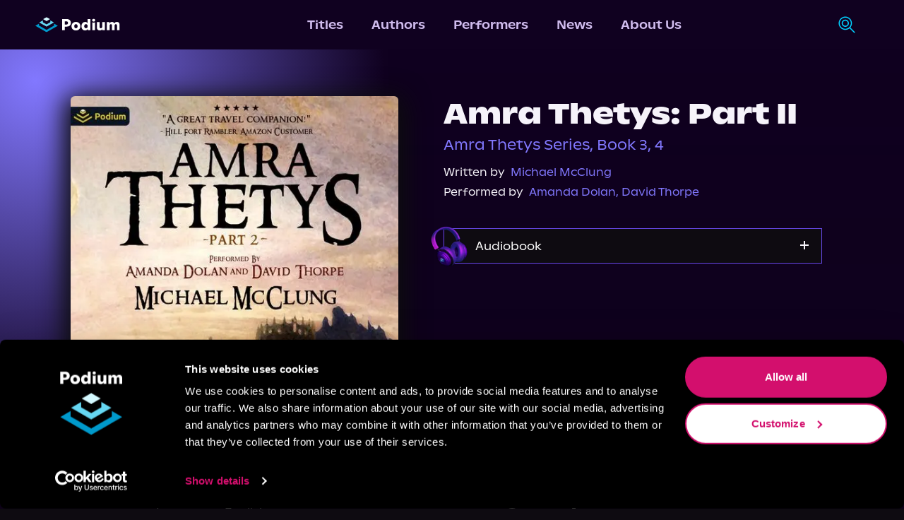

--- FILE ---
content_type: text/html; charset=utf-8
request_url: https://podiumentertainment.com/titles/4685/amra-thetys-part-ii
body_size: 27912
content:
<!DOCTYPE html><html lang="en" class="__variable_058130"><head><script>(function(w,i,g){w[g]=w[g]||[];if(typeof w[g].push=='function')w[g].push(i)})
(window,'GTM-T2TS7TWB','google_tags_first_party');</script><script>(function(w,d,s,l){w[l]=w[l]||[];(function(){w[l].push(arguments);})('set', 'developer_id.dYzg1YT', true);
		w[l].push({'gtm.start':new Date().getTime(),event:'gtm.js'});var f=d.getElementsByTagName(s)[0],
		j=d.createElement(s);j.async=true;j.src='/78ij/';
		f.parentNode.insertBefore(j,f);
		})(window,document,'script','dataLayer');</script><meta charSet="utf-8"/><meta name="viewport" content="width=device-width, initial-scale=1"/><link rel="preload" href="/_next/static/media/026843f928f424a3-s.p.otf" as="font" crossorigin="" type="font/otf"/><link rel="preload" href="/_next/static/media/148d862761688eac-s.p.otf" as="font" crossorigin="" type="font/otf"/><link rel="preload" href="/_next/static/media/15c35a5a2894ccb2-s.p.otf" as="font" crossorigin="" type="font/otf"/><link rel="preload" href="/_next/static/media/18c299f09a03264a-s.p.otf" as="font" crossorigin="" type="font/otf"/><link rel="preload" href="/_next/static/media/1b402ce7b0fbf8ba-s.p.otf" as="font" crossorigin="" type="font/otf"/><link rel="preload" href="/_next/static/media/2d85e05174fab8a4-s.p.otf" as="font" crossorigin="" type="font/otf"/><link rel="preload" href="/_next/static/media/3a741a92e1b0f42e-s.p.otf" as="font" crossorigin="" type="font/otf"/><link rel="preload" href="/_next/static/media/3cb014377b613686-s.p.otf" as="font" crossorigin="" type="font/otf"/><link rel="preload" href="/_next/static/media/4d88eff00910e1d9-s.p.otf" as="font" crossorigin="" type="font/otf"/><link rel="preload" href="/_next/static/media/5306f5d5e8e4dede-s.p.otf" as="font" crossorigin="" type="font/otf"/><link rel="preload" href="/_next/static/media/54f0627993530325-s.p.otf" as="font" crossorigin="" type="font/otf"/><link rel="preload" href="/_next/static/media/558820a2e59bbdf4-s.p.otf" as="font" crossorigin="" type="font/otf"/><link rel="preload" href="/_next/static/media/5ed4a1cf163cd859-s.p.otf" as="font" crossorigin="" type="font/otf"/><link rel="preload" href="/_next/static/media/6b35cd8dc686c903-s.p.otf" as="font" crossorigin="" type="font/otf"/><link rel="preload" href="/_next/static/media/761b560b53c058ca-s.p.otf" as="font" crossorigin="" type="font/otf"/><link rel="preload" href="/_next/static/media/9aa2dd90c0d39ef4-s.p.otf" as="font" crossorigin="" type="font/otf"/><link rel="preload" href="/_next/static/media/9c5e046b409751c2-s.p.otf" as="font" crossorigin="" type="font/otf"/><link rel="preload" href="/_next/static/media/c199e339058068bb-s.p.ttf" as="font" crossorigin="" type="font/ttf"/><link rel="preload" href="/_next/static/media/dd85eb9c69286ac9-s.p.otf" as="font" crossorigin="" type="font/otf"/><link rel="preload" href="/_next/static/media/fee730282ffbf3d2-s.p.otf" as="font" crossorigin="" type="font/otf"/><link rel="preload" as="image" href="/_next/static/media/podium-logo-light.78253788.svg" fetchPriority="high"/><link rel="preload" as="image" href="/_next/static/media/search.c73a5270.svg" fetchPriority="high"/><link rel="preload" href="[data-uri]" as="image" fetchPriority="high"/><link rel="preload" href="[data-uri]" as="image" fetchPriority="high"/><link rel="preload" href="[data-uri]" as="image" fetchPriority="high"/><link rel="preload" href="[data-uri]" as="image" fetchPriority="high"/><link rel="preload" href="[data-uri]" as="image" fetchPriority="high"/><link rel="preload" href="[data-uri]" as="image" fetchPriority="high"/><link rel="preload" as="image" imageSrcSet="/_next/image?url=https%3A%2F%2Fcdn.builder.io%2Fapi%2Fv1%2Fimage%2Fassets%252Fd18ddccf804e4ea8823e9313d4661fbc%252F6747536e9532487ea33545c337c693ef&amp;w=96&amp;q=75 1x, /_next/image?url=https%3A%2F%2Fcdn.builder.io%2Fapi%2Fv1%2Fimage%2Fassets%252Fd18ddccf804e4ea8823e9313d4661fbc%252F6747536e9532487ea33545c337c693ef&amp;w=256&amp;q=75 2x" fetchPriority="high"/><link rel="preload" as="image" href="/_next/static/media/VectorRight.53089252.svg" fetchPriority="high"/><link rel="stylesheet" href="/_next/static/css/b17236d025c39b7b.css" data-precedence="next"/><link rel="stylesheet" href="/_next/static/css/a3bc68ab8177d5d4.css" data-precedence="next"/><link rel="stylesheet" href="/_next/static/css/dd5608752c842a3b.css" data-precedence="next"/><link rel="preload" as="script" fetchPriority="low" href="/_next/static/chunks/webpack-ccd4234f8a0e6859.js"/><script src="/_next/static/chunks/fd9d1056-efb3d146efc4963e.js" async=""></script><script src="/_next/static/chunks/4938-bd421f3fd4b56919.js" async=""></script><script src="/_next/static/chunks/main-app-a5134f563d1f8f9d.js" async=""></script><script src="/_next/static/chunks/5250-aa54d7f4616cf750.js" async=""></script><script src="/_next/static/chunks/1749-b556b9859ad0f572.js" async=""></script><script src="/_next/static/chunks/1214-7182b07f88fca556.js" async=""></script><script src="/_next/static/chunks/8499-dd7dce448fed275a.js" async=""></script><script src="/_next/static/chunks/4968-0633bd7507126553.js" async=""></script><script src="/_next/static/chunks/5115-05e5f5c016d51a43.js" async=""></script><script src="/_next/static/chunks/3355-624d31bfca1e86f6.js" async=""></script><script src="/_next/static/chunks/519-716cf8d264a17a32.js" async=""></script><script src="/_next/static/chunks/1360-b78c399d1c11d821.js" async=""></script><script src="/_next/static/chunks/app/layout-fbb76f121f9a44b3.js" async=""></script><script src="/_next/static/chunks/5663-3b1f91a4e78e54eb.js" async=""></script><script src="/_next/static/chunks/1142-40b624cda0e16782.js" async=""></script><script src="/_next/static/chunks/3585-fb27c8fd080f9f2a.js" async=""></script><script src="/_next/static/chunks/2351-52ca64df06ff46d0.js" async=""></script><script src="/_next/static/chunks/app/titles/%5B...id%5D/page-7baba2bb3ff89147.js" async=""></script><script src="/_next/static/chunks/app/error-dc1e26a44ce8e4be.js" async=""></script><link rel="preload" href="https://www.googletagmanager.com/gtm.js?id=GTM-T2TS7TWB" as="script"/><meta http-equiv="Cache-control" content="public"/><meta name="facebook-domain-verification" content="4r0pe109qxfqajxs7uq7b6da7nb2xv"/><meta name="application-name" content="Podium Entertainment"/><meta name="apple-mobile-web-app-capable" content="yes"/><meta name="apple-mobile-web-app-status-bar-style" content="default"/><meta name="apple-mobile-web-app-title" content="Podium Entertainment"/><meta name="format-detection" content="telephone=no"/><meta name="mobile-web-app-capable" content="yes"/><meta name="msapplication-TileColor" content="#100120"/><meta name="msapplication-tap-highlight" content="no"/><meta name="theme-color" content="#100120"/><link rel="apple-touch-icon" href="/pwa/ios/512.png"/><link rel="apple-touch-icon" sizes="152x152" href="/pwa/ios/152.png"/><link rel="apple-touch-icon" sizes="180x180" href="/pwa/ios/180.png"/><link rel="apple-touch-icon" sizes="167x167" href="/pwa/ios/167.png"/><link rel="manifest" href="/pwa/manifest.json"/><link rel="apple-touch-startup-image" media="screen and (device-width: 430px) and (device-height: 932px) and (-webkit-device-pixel-ratio: 3) and (orientation: landscape)" href="/pwa/ios/splash_screens/iPhone_15_Pro_Max__iPhone_15_Plus__iPhone_14_Pro_Max_landscape.png"/><link rel="apple-touch-startup-image" media="screen and (device-width: 393px) and (device-height: 852px) and (-webkit-device-pixel-ratio: 3) and (orientation: landscape)" href="/pwa/ios/splash_screens/iPhone_15_Pro__iPhone_15__iPhone_14_Pro_landscape.png"/><link rel="apple-touch-startup-image" media="screen and (device-width: 428px) and (device-height: 926px) and (-webkit-device-pixel-ratio: 3) and (orientation: landscape)" href="/pwa/ios/splash_screens/iPhone_14_Plus__iPhone_13_Pro_Max__iPhone_12_Pro_Max_landscape.png"/><link rel="apple-touch-startup-image" media="screen and (device-width: 390px) and (device-height: 844px) and (-webkit-device-pixel-ratio: 3) and (orientation: landscape)" href="/pwa/ios/splash_screens/iPhone_14__iPhone_13_Pro__iPhone_13__iPhone_12_Pro__iPhone_12_landscape.png"/><link rel="apple-touch-startup-image" media="screen and (device-width: 375px) and (device-height: 812px) and (-webkit-device-pixel-ratio: 3) and (orientation: landscape)" href="/pwa/ios/splash_screens/iPhone_13_mini__iPhone_12_mini__iPhone_11_Pro__iPhone_XS__iPhone_X_landscape.png"/><link rel="apple-touch-startup-image" media="screen and (device-width: 414px) and (device-height: 896px) and (-webkit-device-pixel-ratio: 3) and (orientation: landscape)" href="/pwa/ios/splash_screens/iPhone_11_Pro_Max__iPhone_XS_Max_landscape.png"/><link rel="apple-touch-startup-image" media="screen and (device-width: 414px) and (device-height: 896px) and (-webkit-device-pixel-ratio: 2) and (orientation: landscape)" href="/pwa/ios/splash_screens/iPhone_11__iPhone_XR_landscape.png"/><link rel="apple-touch-startup-image" media="screen and (device-width: 414px) and (device-height: 736px) and (-webkit-device-pixel-ratio: 3) and (orientation: landscape)" href="/pwa/ios/splash_screens/iPhone_8_Plus__iPhone_7_Plus__iPhone_6s_Plus__iPhone_6_Plus_landscape.png"/><link rel="apple-touch-startup-image" media="screen and (device-width: 375px) and (device-height: 667px) and (-webkit-device-pixel-ratio: 2) and (orientation: landscape)" href="/pwa/ios/splash_screens/iPhone_8__iPhone_7__iPhone_6s__iPhone_6__4.7__iPhone_SE_landscape.png"/><link rel="apple-touch-startup-image" media="screen and (device-width: 320px) and (device-height: 568px) and (-webkit-device-pixel-ratio: 2) and (orientation: landscape)" href="/pwa/ios/splash_screens/4__iPhone_SE__iPod_touch_5th_generation_and_later_landscape.png"/><link rel="apple-touch-startup-image" media="screen and (device-width: 1032px) and (device-height: 1376px) and (-webkit-device-pixel-ratio: 2) and (orientation: landscape)" href="/pwa/ios/splash_screens/13__iPad_Pro_M4_landscape.png"/><link rel="apple-touch-startup-image" media="screen and (device-width: 1024px) and (device-height: 1366px) and (-webkit-device-pixel-ratio: 2) and (orientation: landscape)" href="/pwa/ios/splash_screens/12.9__iPad_Pro_landscape.png"/><link rel="apple-touch-startup-image" media="screen and (device-width: 834px) and (device-height: 1210px) and (-webkit-device-pixel-ratio: 2) and (orientation: landscape)" href="/pwa/ios/splash_screens/11__iPad_Pro_M4_landscape.png"/><link rel="apple-touch-startup-image" media="screen and (device-width: 834px) and (device-height: 1194px) and (-webkit-device-pixel-ratio: 2) and (orientation: landscape)" href="/pwa/ios/splash_screens/11__iPad_Pro__10.5__iPad_Pro_landscape.png"/><link rel="apple-touch-startup-image" media="screen and (device-width: 820px) and (device-height: 1180px) and (-webkit-device-pixel-ratio: 2) and (orientation: landscape)" href="/pwa/ios/splash_screens/10.9__iPad_Air_landscape.png"/><link rel="apple-touch-startup-image" media="screen and (device-width: 834px) and (device-height: 1112px) and (-webkit-device-pixel-ratio: 2) and (orientation: landscape)" href="/pwa/ios/splash_screens/10.5__iPad_Air_landscape.png"/><link rel="apple-touch-startup-image" media="screen and (device-width: 810px) and (device-height: 1080px) and (-webkit-device-pixel-ratio: 2) and (orientation: landscape)" href="/pwa/ios/splash_screens/10.2__iPad_landscape.png"/><link rel="apple-touch-startup-image" media="screen and (device-width: 768px) and (device-height: 1024px) and (-webkit-device-pixel-ratio: 2) and (orientation: landscape)" href="/pwa/ios/splash_screens/9.7__iPad_Pro__7.9__iPad_mini__9.7__iPad_Air__9.7__iPad_landscape.png"/><link rel="apple-touch-startup-image" media="screen and (device-width: 744px) and (device-height: 1133px) and (-webkit-device-pixel-ratio: 2) and (orientation: landscape)" href="/pwa/ios/splash_screens/8.3__iPad_Mini_landscape.png"/><link rel="apple-touch-startup-image" media="screen and (device-width: 430px) and (device-height: 932px) and (-webkit-device-pixel-ratio: 3) and (orientation: portrait)" href="/pwa/ios/splash_screens/iPhone_15_Pro_Max__iPhone_15_Plus__iPhone_14_Pro_Max_portrait.png"/><link rel="apple-touch-startup-image" media="screen and (device-width: 393px) and (device-height: 852px) and (-webkit-device-pixel-ratio: 3) and (orientation: portrait)" href="/pwa/ios/splash_screens/iPhone_15_Pro__iPhone_15__iPhone_14_Pro_portrait.png"/><link rel="apple-touch-startup-image" media="screen and (device-width: 428px) and (device-height: 926px) and (-webkit-device-pixel-ratio: 3) and (orientation: portrait)" href="/pwa/ios/splash_screens/iPhone_14_Plus__iPhone_13_Pro_Max__iPhone_12_Pro_Max_portrait.png"/><link rel="apple-touch-startup-image" media="screen and (device-width: 390px) and (device-height: 844px) and (-webkit-device-pixel-ratio: 3) and (orientation: portrait)" href="/pwa/ios/splash_screens/iPhone_14__iPhone_13_Pro__iPhone_13__iPhone_12_Pro__iPhone_12_portrait.png"/><link rel="apple-touch-startup-image" media="screen and (device-width: 375px) and (device-height: 812px) and (-webkit-device-pixel-ratio: 3) and (orientation: portrait)" href="/pwa/ios/splash_screens/iPhone_13_mini__iPhone_12_mini__iPhone_11_Pro__iPhone_XS__iPhone_X_portrait.png"/><link rel="apple-touch-startup-image" media="screen and (device-width: 414px) and (device-height: 896px) and (-webkit-device-pixel-ratio: 3) and (orientation: portrait)" href="/pwa/ios/splash_screens/iPhone_11_Pro_Max__iPhone_XS_Max_portrait.png"/><link rel="apple-touch-startup-image" media="screen and (device-width: 414px) and (device-height: 896px) and (-webkit-device-pixel-ratio: 2) and (orientation: portrait)" href="/pwa/ios/splash_screens/iPhone_11__iPhone_XR_portrait.png"/><link rel="apple-touch-startup-image" media="screen and (device-width: 414px) and (device-height: 736px) and (-webkit-device-pixel-ratio: 3) and (orientation: portrait)" href="/pwa/ios/splash_screens/iPhone_8_Plus__iPhone_7_Plus__iPhone_6s_Plus__iPhone_6_Plus_portrait.png"/><link rel="apple-touch-startup-image" media="screen and (device-width: 375px) and (device-height: 667px) and (-webkit-device-pixel-ratio: 2) and (orientation: portrait)" href="/pwa/ios/splash_screens/iPhone_8__iPhone_7__iPhone_6s__iPhone_6__4.7__iPhone_SE_portrait.png"/><link rel="apple-touch-startup-image" media="screen and (device-width: 320px) and (device-height: 568px) and (-webkit-device-pixel-ratio: 2) and (orientation: portrait)" href="/pwa/ios/splash_screens/4__iPhone_SE__iPod_touch_5th_generation_and_later_portrait.png"/><link rel="apple-touch-startup-image" media="screen and (device-width: 1032px) and (device-height: 1376px) and (-webkit-device-pixel-ratio: 2) and (orientation: portrait)" href="/pwa/ios/splash_screens/13__iPad_Pro_M4_portrait.png"/><link rel="apple-touch-startup-image" media="screen and (device-width: 1024px) and (device-height: 1366px) and (-webkit-device-pixel-ratio: 2) and (orientation: portrait)" href="/pwa/ios/splash_screens/12.9__iPad_Pro_portrait.png"/><link rel="apple-touch-startup-image" media="screen and (device-width: 834px) and (device-height: 1210px) and (-webkit-device-pixel-ratio: 2) and (orientation: portrait)" href="/pwa/ios/splash_screens/11__iPad_Pro_M4_portrait.png"/><link rel="apple-touch-startup-image" media="screen and (device-width: 834px) and (device-height: 1194px) and (-webkit-device-pixel-ratio: 2) and (orientation: portrait)" href="/pwa/ios/splash_screens/11__iPad_Pro__10.5__iPad_Pro_portrait.png"/><link rel="apple-touch-startup-image" media="screen and (device-width: 820px) and (device-height: 1180px) and (-webkit-device-pixel-ratio: 2) and (orientation: portrait)" href="/pwa/ios/splash_screens/10.9__iPad_Air_portrait.png"/><link rel="apple-touch-startup-image" media="screen and (device-width: 834px) and (device-height: 1112px) and (-webkit-device-pixel-ratio: 2) and (orientation: portrait)" href="/pwa/ios/splash_screens/10.5__iPad_Air_portrait.png"/><link rel="apple-touch-startup-image" media="screen and (device-width: 810px) and (device-height: 1080px) and (-webkit-device-pixel-ratio: 2) and (orientation: portrait)" href="/pwa/ios/splash_screens/10.2__iPad_portrait.png"/><link rel="apple-touch-startup-image" media="screen and (device-width: 768px) and (device-height: 1024px) and (-webkit-device-pixel-ratio: 2) and (orientation: portrait)" href="/pwa/ios/splash_screens/9.7__iPad_Pro__7.9__iPad_mini__9.7__iPad_Air__9.7__iPad_portrait.png"/><link rel="apple-touch-startup-image" media="screen and (device-width: 744px) and (device-height: 1133px) and (-webkit-device-pixel-ratio: 2) and (orientation: portrait)" href="/pwa/ios/splash_screens/8.3__iPad_Mini_portrait.png"/><title>Amra Thetys: Part II - Audiobook | Podium Entertainment</title><meta name="description" content="The journey of one small, scarred thief and her mage companion continues with Amra Thetys, Part II."/><link rel="canonical" href="https://podiumentertainment.com/titles/4685/amra-thetys-part-ii"/><link rel="icon" href="/images/favicon.png"/><meta name="next-size-adjust"/><link rel="stylesheet" href="https://use.typekit.net/crs2vco.css"/><link rel="stylesheet" href="https://use.typekit.net/kkb8yxe.css"/><script src="/_next/static/chunks/polyfills-c67a75d1b6f99dc8.js" noModule=""></script></head><body class="__className_abcf4a overflow-x-hidden bg-grey-purple"><script type="application/ld+json">{"@context":"https://schema.org","@type":"Organization","url":"https://podiumentertainment.com","name":"Podium Entertainment","logo":"https://assets.podiumentertainment.com/medium/avatars/podium/avatar-4.jpg"}</script><!--$--><style>
          #nprogress {
            pointer-events: none;
          }

          #nprogress .bar {
            background: #633792;

            position: fixed;
            z-index: 1031;
            top: 0;
            left: 0;

            width: 100%;
            height: 5px;
          }

          /* Fancy blur effect */
          #nprogress .peg {
            display: block;
            position: absolute;
            right: 0px;
            width: 100px;
            height: 100%;
            box-shadow: 0 0 10px #633792, 0 0 5px #633792;
            opacity: 1.0;

            -webkit-transform: rotate(3deg) translate(0px, -4px);
                -ms-transform: rotate(3deg) translate(0px, -4px);
                    transform: rotate(3deg) translate(0px, -4px);
          }

          /* Remove these to get rid of the spinner */
          #nprogress .spinner {
            display: block;
            position: fixed;
            z-index: 1031;
            top: 15px;
            right: 15px;
          }

          #nprogress .spinner-icon {
            width: 18px;
            height: 18px;
            box-sizing: border-box;

            border: solid 2px transparent;
            border-top-color: #633792;
            border-left-color: #633792;
            border-radius: 50%;

            -webkit-animation: nprogress-spinner 400ms linear infinite;
                    animation: nprogress-spinner 400ms linear infinite;
          }

          .nprogress-custom-parent {
            overflow: hidden;
            position: relative;
          }

          .nprogress-custom-parent #nprogress .spinner,
          .nprogress-custom-parent #nprogress .bar {
            position: absolute;
          }

          @-webkit-keyframes nprogress-spinner {
            0%   { -webkit-transform: rotate(0deg); }
            100% { -webkit-transform: rotate(360deg); }
          }
          @keyframes nprogress-spinner {
            0%   { transform: rotate(0deg); }
            100% { transform: rotate(360deg); }
          }
        </style><!--/$--><nav class="styles_navigation__RNZGW header"><div><a data-testid="podium-logo" href="/"><img alt="logo-light" fetchPriority="high" width="120" height="22" decoding="async" data-nimg="1" class="min-w-[120px]" style="color:transparent" src="/_next/static/media/podium-logo-light.78253788.svg"/></a></div><div><div data-testid="menu-items" class="styles_navRow__2hh9t"><a data-testid="menu-titles" class="styles_navItem__EYcHu" href="/titles">Titles</a><a data-testid="menu-authors" class="styles_navItem__EYcHu" href="/authors">Authors</a><a data-testid="menu-performers" class="styles_navItem__EYcHu" href="/performers">Performers</a><a data-testid="menu-news" class="styles_navItem__EYcHu" href="/news">News</a><a data-testid="menu-about-us" class="styles_navItem__EYcHu" href="/about-us">About Us</a></div></div><div class="h-full"><div class="h-full relative"><div class="hidden sm:flex flex-rowl absolute overflow-hidden h-full items-center min-w-12 right-0 bg-medium-purple styles_searchBar__JYRNq"><div class="items-center p-[10px] border border-transparent rounded-xl transition-all duration-700 ease-in-out"><img alt="search-icon" data-cy="search-icon" fetchPriority="high" width="25" height="26" decoding="async" data-nimg="1" class="styles_searchIcon__pOX_l" style="color:transparent" src="/_next/static/media/search.c73a5270.svg"/><form action="/titles"><input aria-label="search-podium" autoComplete="off" type="text" placeholder="Search Podium" class="cursor-pointer w-0 outline-none border-none m-0 bg-transparent transition-all duration-700 ease-in-out px-4 text-sm font-open-sans text-light-purple placeholder:text-light-purple" name="q"/></form></div></div></div><div class="hidden ml-4"><span class="styles_signInLabel__cHP6n"><button><span class="styles_textBtn__SKLD2">Sign In</span></button></span></div><div class="flex items-center sm:hidden "><div><div><button data-testid="menu-btn" class="styles_hamMenu__GIYiL"><div></div><div></div><div></div></button></div><div class="styles_navHamMenuWrapper__Cut7f " data-testid="ham-menu-wrapper"><div class="styles_navCol__BKl_e"><div class="styles_searchContainer__nVU_Q"><div class="styles_searchIconHamburger__mEkYL"><img alt="search-icon" data-cy="search-icon" fetchPriority="high" width="25" height="26" decoding="async" data-nimg="1" class="styles_searchIcon__pOX_l" style="color:transparent" src="/_next/static/media/search.c73a5270.svg"/></div><form class="w-full" action="/titles"><input aria-label="search-podium" id="searchPodiumInput" placeholder="Search Podium" class="styles_searchPodiumInput__WMwFF font-open-sans" autoComplete="off" name="q"/></form></div><button class="styles_signInText__kx_AJ">Sign In</button><button class="styles_navItemCol__sItfr"><a data-testid="menu-titles" class="styles_navItem__EYcHu" href="/titles">Titles</a></button><button class="styles_navItemCol__sItfr"><a data-testid="menu-authors" class="styles_navItem__EYcHu" href="/authors">Authors</a></button><button class="styles_navItemCol__sItfr"><a data-testid="menu-performers" class="styles_navItem__EYcHu" href="/performers">Performers</a></button><button class="styles_navItemCol__sItfr"><a data-testid="menu-news" class="styles_navItem__EYcHu" href="/news">News</a></button><button class="styles_navItemCol__sItfr"><a data-testid="menu-about-us" class="styles_navItem__EYcHu" href="/about-us">About Us</a></button></div></div></div></div></div></nav><main class="min-w-screen min-h-screen flex-col py-16 gap-2"><script type="application/ld+json">{"@context":"https://schema.org","@type":"Audiobook","bookFormat":["AudiobookFormat","EBook","Paperback"],"name":"Amra Thetys: Part II","description":"<p>The journey of one small, scarred thief and her mage companion continues with <em>Amra Thetys, Part II.</em></p>\n","image":"https://assets.podiumentertainment.com/medium/direct_cover_art/9781772305111.jpg","datePublished":"January 30, 2018","genre":["Fantasy"],"publisher":{"@type":"Organization","name":"Podium Entertainment"},"url":"https://podiumentertainment.com/titles/4685/amra-thetys-part-ii","author":{"@type":"Person","name":["Michael McClung"]}}</script><div class="flex-col relative"><div class="styles_radialGradient__gbt2V absolute h-[700px] w-[650px] md:w-[1000px] md:h-[1000px] -z-[1]"></div><div class="gap-10 md:gap-[2.5rem] xl:gap-16 px-8 md:px-5 xl:p-0 mx-auto mt-[4.5rem] grid grid-cols-[auto] md:grid-cols-[auto,auto] grid-rows-[auto]"><div class="flex-col items-center md:items-start"><div class="bg-grey-purple relative justify-center rounded-lg z-10 min-w-[18.5rem] max-w-[21rem] sm:max-w-[30rem]" style="box-shadow:0px 9px 34px 10px #0D0D0D"><div class="absolute justify-center items-center rounded-lg inset-0 opacity-15"><svg xmlns="http://www.w3.org/2000/svg" width="308" height="305" viewBox="0 0 308 305" version="1.1"><path d="M 136.755 86.801 C 127.545 92.136, 120.008 96.727, 120.005 97.005 C 120.002 97.283, 127.645 101.898, 136.988 107.260 L 153.977 117.010 170.975 107.255 C 180.323 101.890, 187.972 97.275, 187.972 97 C 187.971 96.554, 155.759 77.792, 154.151 77.301 C 153.793 77.192, 145.965 81.467, 136.755 86.801 M 99.195 119.738 C 89.127 125.505, 81.027 130.338, 81.195 130.478 C 82.376 131.465, 153.333 172, 153.879 172 C 155.141 172, 225.419 131.245, 225.676 130.364 C 225.913 129.553, 194.107 110.876, 191.298 110.177 C 190.304 109.929, 189.997 112.038, 189.987 119.177 L 189.975 128.500 171.973 138.851 L 153.971 149.203 136.018 138.900 L 118.066 128.597 117.783 118.925 L 117.500 109.254 99.195 119.738 M 62 152.071 C 52.375 157.605, 44.150 162.475, 43.722 162.894 C 43.295 163.313, 67.795 177.964, 98.168 195.452 C 144.154 221.930, 153.756 227.102, 155.572 226.374 C 161.140 224.142, 264.934 163.540, 264.262 162.913 C 263.843 162.521, 255.625 157.672, 246 152.136 L 228.500 142.071 228.217 151.881 L 227.933 161.692 191.987 182.370 C 172.216 193.742, 155.467 203.267, 154.767 203.536 C 154.068 203.804, 137.071 194.564, 116.998 183.003 L 80.500 161.981 80 151.996 L 79.500 142.010 62 152.071" stroke="none" fill="#7a66f0" fill-rule="evenodd"></path><path d="M 0 152.503 L 0 305.006 154.250 304.753 L 308.500 304.500 308.753 152.250 L 309.006 0 154.503 0 L 0 0 0 152.503 M 0.487 153 C 0.487 236.875, 0.605 271.188, 0.750 229.250 C 0.894 187.313, 0.894 118.688, 0.750 76.750 C 0.605 34.813, 0.487 69.125, 0.487 153 M 136.755 86.801 C 127.545 92.136, 120.008 96.727, 120.005 97.005 C 120.002 97.283, 127.645 101.898, 136.988 107.260 L 153.977 117.010 170.975 107.255 C 180.323 101.890, 187.972 97.275, 187.972 97 C 187.971 96.554, 155.759 77.792, 154.151 77.301 C 153.793 77.192, 145.965 81.467, 136.755 86.801 M 99.195 119.738 C 89.127 125.505, 81.027 130.338, 81.195 130.478 C 82.376 131.465, 153.333 172, 153.879 172 C 155.141 172, 225.419 131.245, 225.676 130.364 C 225.913 129.553, 194.107 110.876, 191.298 110.177 C 190.304 109.929, 189.997 112.038, 189.987 119.177 L 189.975 128.500 171.973 138.851 L 153.971 149.203 136.018 138.900 L 118.066 128.597 117.783 118.925 L 117.500 109.254 99.195 119.738 M 62 152.071 C 52.375 157.605, 44.150 162.475, 43.722 162.894 C 43.295 163.313, 67.795 177.964, 98.168 195.452 C 144.154 221.930, 153.756 227.102, 155.572 226.374 C 161.140 224.142, 264.934 163.540, 264.262 162.913 C 263.843 162.521, 255.625 157.672, 246 152.136 L 228.500 142.071 228.217 151.881 L 227.933 161.692 191.987 182.370 C 172.216 193.742, 155.467 203.267, 154.767 203.536 C 154.068 203.804, 137.071 194.564, 116.998 183.003 L 80.500 161.981 80 151.996 L 79.500 142.010 62 152.071" stroke="none" fill="#0a0718" fill-rule="evenodd"></path></svg></div><img alt="Amra Thetys: Part II" loading="lazy" width="464" height="464" decoding="async" data-nimg="1" class="rounded-md aspect-square object-contain bg-transparent z-[5] false" style="color:transparent" srcSet="/_next/image?url=https%3A%2F%2Fassets.podiumentertainment.com%2Fmedium%2Fdirect_cover_art%2F9781772305111.jpg&amp;w=640&amp;q=75 1x, /_next/image?url=https%3A%2F%2Fassets.podiumentertainment.com%2Fmedium%2Fdirect_cover_art%2F9781772305111.jpg&amp;w=1080&amp;q=75 2x" src="/_next/image?url=https%3A%2F%2Fassets.podiumentertainment.com%2Fmedium%2Fdirect_cover_art%2F9781772305111.jpg&amp;w=1080&amp;q=75"/></div></div><div class="flex-col items-center md:items-start max-w-[38rem]"><h1 data-testid="title-header" class=" styles_h2Text__wZMUk text-podium-white text-center sm:text-start font-bold max-w-[38rem]  text-[3.3125rem]">Amra Thetys: Part II</h1><a data-testid="title-series" class="text-podium-purple-dark font-light text-lg md:text-xl mt-1 mb-3 text-center md:text-left hover:opacity-90 transition-opacity duration-300" href="/series/882/amra-thetys-series">Amra Thetys Series, Book 3, 4</a><div class="my-2 md:my-1 md:mt-0 text-center md:text-left"><div data-testid="label-written-by" class="block text-wrap"><span class="mr-2 text-nowrap font-light text-[15px] text-podium-white">Written by</span><a data-testid="link-authors" target="_blank" rel="noreferrer" class="text-podium-purple-dark text-[15px] hover:opacity-90 transition-opacity duration-300 font-light" href="/authors/1301/michael-mcclung">Michael McClung</a></div></div><div class="text-center md:text-left"><div data-testid="label-performed-by" class="block text-wrap"><span class="mr-2 text-nowrap font-light text-[15px] text-podium-white">Performed by</span><a data-testid="link-performers" target="_blank" rel="noreferrer" class="text-podium-purple-dark text-[15px] hover:opacity-90 transition-opacity duration-300 font-light" href="/performers/1100/amanda-dolan">Amanda Dolan</a><a data-testid="link-performers" target="_blank" rel="noreferrer" class="text-podium-purple-dark text-[15px] hover:opacity-90 transition-opacity duration-300 font-light" href="/performers/4632/david-thorpe">, <!-- -->David Thorpe</a></div></div><div data-testid="sales-channel-section" class="mt-10 max-w-[34rem] w-11/12 md:w-full sm:pr-2 flex-col gap-2"><div class="flex-col"><div data-testid="sales-audiobook" class="mb-4 block transition-all border border-podium-purple-bg relative"><input type="checkbox" id="Audiobook" class="hidden peer"/><label for="Audiobook" class="relative cursor-pointer bg-grey-purple flex justify-between items-center transition-all duration-300 pl-11 py-3 px-4 peer-checked:bg-podium-purple-bg hover:bg-[#2a1359]"><div class="absolute -top-2 left-0 -translate-x-[40%]"><img alt="headphone-icon" data-cy="headphone-icon" fetchPriority="high" width="65" height="65" decoding="async" data-nimg="1" style="color:transparent" srcSet="/_next/image?url=https%3A%2F%2Fcdn.builder.io%2Fapi%2Fv1%2Fimage%2Fassets%252Fd18ddccf804e4ea8823e9313d4661fbc%252F6747536e9532487ea33545c337c693ef&amp;w=96&amp;q=75 1x, /_next/image?url=https%3A%2F%2Fcdn.builder.io%2Fapi%2Fv1%2Fimage%2Fassets%252Fd18ddccf804e4ea8823e9313d4661fbc%252F6747536e9532487ea33545c337c693ef&amp;w=256&amp;q=75 2x" src="/_next/image?url=https%3A%2F%2Fcdn.builder.io%2Fapi%2Fv1%2Fimage%2Fassets%252Fd18ddccf804e4ea8823e9313d4661fbc%252F6747536e9532487ea33545c337c693ef&amp;w=256&amp;q=75"/></div>Audiobook</label><label for="Audiobook" class="absolute w-3 h-3 right-[18px] top-[17px] cursor-pointer"><div class="absolute top-1/2 left-0 w-full h-0.5 bg-podium-white transform -translate-y-1/2"></div></label><label for="Audiobook" class="absolute w-3 h-3 right-[18px] rotate-0 peer-checked:rotate-90 top-[17px] opacity-100 peer-checked:opacity-0 transition-all duration-500 cursor-pointer"><div class="absolute left-1/2 top-0 h-full w-0.5 bg-podium-white transform -translate-x-1/2"></div></label><div class="overflow-hidden grid bg-grey-purple max-h-0 transition-all duration-700 md:duration-[0.6s] ease-in-out peer-checked:max-h-96 md:peer-checked:max-h-36"><div class="p-4"><div class="gap-3 flex-wrap w-full items-center flex-col md:flex-row"><a data-testid="shop-link" target="_blank" rel="noreferrer" class="audiobook shop-link rounded-full border border-podium-purple-bg text-[15px] text-podium-white py-1 px-5 hover:bg-podium-purple-bg transition-all duration-300" href="https://books.apple.com/us/audiobook/amra-thetys-part-ii/id1824044798?ls=1&amp;app=itunes">Apple Books</a><a data-testid="shop-link" target="_blank" rel="noreferrer" class="audiobook shop-link rounded-full border border-podium-purple-bg text-[15px] text-podium-white py-1 px-5 hover:bg-podium-purple-bg transition-all duration-300" href="https://www.storytel.com/se/books/amra-thetys-part-ii-amra-thetys-series-books-3-4-964455">Storytel</a><a data-testid="shop-link" target="_blank" rel="noreferrer" class="audiobook shop-link rounded-full border border-podium-purple-bg text-[15px] text-podium-white py-1 px-5 hover:bg-podium-purple-bg transition-all duration-300" href="https://www.audiobooks.com/audiobook/9781772305111">Audiobooks.com</a><a data-testid="shop-link" target="_blank" rel="noreferrer" class="audiobook shop-link rounded-full border border-podium-purple-bg text-[15px] text-podium-white py-1 px-5 hover:bg-podium-purple-bg transition-all duration-300" href="https://www.audible.com/pd/Amra-Thetys-Part-II-Audiobook/B079559Y6K">Audible</a><a data-testid="shop-link" target="_blank" rel="noreferrer" class="audiobook shop-link rounded-full border border-podium-purple-bg text-[15px] text-podium-white py-1 px-5 hover:bg-podium-purple-bg transition-all duration-300" href="https://open.spotify.com/show/21F47PpWgC1NhnXreJ1jRo">Spotify</a></div></div></div></div></div></div></div><div><div class="block md:mx-auto"><div data-testid="label-genre" class="block text-wrap"><span class="mr-2 text-nowrap font-light text-[15px] text-podium-white">Genre:</span><a data-testid="link-genre" target="_blank" rel="noreferrer" class="text-podium-purple-dark text-[15px] hover:opacity-90 transition-opacity duration-300 font-bold" href="/genre/fantasy">Fantasy</a></div><div data-testid="label-released" class="block"><span class="mr-2 font-light text-[15px] text-podium-white">Released:</span><span class="font-light text-[15px] text-podium-white">January 30, 2018</span></div><div data-testid="label-language" class="block"><span class="mr-2 font-light text-[15px] text-podium-white">Language:</span><span class="font-light text-[15px] text-podium-white">English</span></div><div data-testid="label-format" class="block"><span class="mr-2 font-light text-[15px] text-podium-white">Format:</span><span class="font-light text-[15px] text-podium-white">Multi-cast</span></div><div data-testid="label-duration" class="block"><span class="mr-2 font-light text-[15px] text-podium-white">Duration:</span><span class="font-light text-[15px] text-podium-white">16 hr, 22 min</span></div><hr class="border-gray-border mt-3"/></div></div><div class="max-w-[34.5rem]"><div data-testid="description-section" class="flex-col flex-grow-[4] gap-8 basis-[30rem] md:min-w-[22rem]"><div class="flex-col gap-3"><div data-testid="story-header" class="styles_descriptionHeader__LWEDI"><p>The journey of one small, scarred thief and her mage companion continues with <em>Amra Thetys, Part II.</em></p>
</div><div class="relative overflow-hidden"><div data-testid="story-description" class="undefined whitespace-pre-wrap flex-col gap-8 text-[15px] text-podium-white"><p>Amra and Holgren&#x27;s comfortable - if decidedly unexciting - life is rudely interrupted when Amra receives an old enemy&#x27;s head in a box. A longstanding debt calls her back home to Bellarius, the scene of many childhood horrors she would much rather forget about.
Bellarius must be saved from utter destruction and civil war. After Amra suddenly vanishes, Holgren crafts a plan that teeters between impossibility and insanity. But first, he&#x27;ll have to deal with three separate armies vying for control of Bellaria, all of which view him as either a threat, an inconvenience, or a potential tool.
Oh, the things we do for love.</p>
</div></div></div></div></div></div><hr class="border-podium-purple-dark my-10 md:my-16 w-4/5 max-w-[1100px] mx-auto"/></div><div class="pb-4 bg-grey-purple"><div class="flex-col mb-8"><div class="flex-col w-4/5 mx-auto"><div class="text-lg md:text-xl -mb-2 block text-wrap"><span class="mr-2 text-nowrap ">This book is part of</span><a class="text-podium-purple-dark hover:opacity-90 transition-opacity duration-300" href="/series/882/amra-thetys-series">Amra Thetys Series, Book 3, 4</a></div></div><div class="styles_rowCarousel__pbnvw flex-col w-screen relative pt-5 overflow-y-clip"><div class="flex justify-between items-center w-4/5 z-0"><span data-testid="row-browse-this-series" class="styles_headerTitle__yLyxX w-full text-left font-medium text-2xl md:text-3xl" style="color:#f6f3fa">Browse This Series</span></div><div class="w-screen relative"><div class="styles_rowItems__DTvjT relative pb-5 items-center z-10" style="gap:2rem" data-testid="browse-this-series"><a class="styles_rowItemWrapper__KxVQP flex flex-col justify-between h-full relative hover:rounded-2xl " href="/titles/114272/down-in-it"><button aria-label="card-popover" data-testid="card-popover-overlay" class="flex absolute h-full w-full bg-transparent 400 z-10"></button><div class="w-full relative h-full overflow-hidden styles_overlay__Gxjge"><img alt="Down In It" loading="lazy" width="100" height="100" decoding="async" data-nimg="1" class="aspect-square w-full rounded-lg object-cover object-top" style="color:transparent" sizes="100vw" srcSet="/_next/image?url=https%3A%2F%2Fassets.podiumentertainment.com%2Fsmall%2Fdirect_cover_art%2F9798347025879.jpg&amp;w=640&amp;q=75 640w, /_next/image?url=https%3A%2F%2Fassets.podiumentertainment.com%2Fsmall%2Fdirect_cover_art%2F9798347025879.jpg&amp;w=750&amp;q=75 750w, /_next/image?url=https%3A%2F%2Fassets.podiumentertainment.com%2Fsmall%2Fdirect_cover_art%2F9798347025879.jpg&amp;w=828&amp;q=75 828w, /_next/image?url=https%3A%2F%2Fassets.podiumentertainment.com%2Fsmall%2Fdirect_cover_art%2F9798347025879.jpg&amp;w=1080&amp;q=75 1080w, /_next/image?url=https%3A%2F%2Fassets.podiumentertainment.com%2Fsmall%2Fdirect_cover_art%2F9798347025879.jpg&amp;w=1200&amp;q=75 1200w, /_next/image?url=https%3A%2F%2Fassets.podiumentertainment.com%2Fsmall%2Fdirect_cover_art%2F9798347025879.jpg&amp;w=1920&amp;q=75 1920w, /_next/image?url=https%3A%2F%2Fassets.podiumentertainment.com%2Fsmall%2Fdirect_cover_art%2F9798347025879.jpg&amp;w=2048&amp;q=75 2048w, /_next/image?url=https%3A%2F%2Fassets.podiumentertainment.com%2Fsmall%2Fdirect_cover_art%2F9798347025879.jpg&amp;w=3840&amp;q=75 3840w" src="/_next/image?url=https%3A%2F%2Fassets.podiumentertainment.com%2Fsmall%2Fdirect_cover_art%2F9798347025879.jpg&amp;w=3840&amp;q=75"/><div class="absolute inset-0 items-center opacity-20 pointer-events-none -z-[2]"><svg xmlns="http://www.w3.org/2000/svg" width="308" height="305" viewBox="0 0 308 305" version="1.1"><path d="M 136.755 86.801 C 127.545 92.136, 120.008 96.727, 120.005 97.005 C 120.002 97.283, 127.645 101.898, 136.988 107.260 L 153.977 117.010 170.975 107.255 C 180.323 101.890, 187.972 97.275, 187.972 97 C 187.971 96.554, 155.759 77.792, 154.151 77.301 C 153.793 77.192, 145.965 81.467, 136.755 86.801 M 99.195 119.738 C 89.127 125.505, 81.027 130.338, 81.195 130.478 C 82.376 131.465, 153.333 172, 153.879 172 C 155.141 172, 225.419 131.245, 225.676 130.364 C 225.913 129.553, 194.107 110.876, 191.298 110.177 C 190.304 109.929, 189.997 112.038, 189.987 119.177 L 189.975 128.500 171.973 138.851 L 153.971 149.203 136.018 138.900 L 118.066 128.597 117.783 118.925 L 117.500 109.254 99.195 119.738 M 62 152.071 C 52.375 157.605, 44.150 162.475, 43.722 162.894 C 43.295 163.313, 67.795 177.964, 98.168 195.452 C 144.154 221.930, 153.756 227.102, 155.572 226.374 C 161.140 224.142, 264.934 163.540, 264.262 162.913 C 263.843 162.521, 255.625 157.672, 246 152.136 L 228.500 142.071 228.217 151.881 L 227.933 161.692 191.987 182.370 C 172.216 193.742, 155.467 203.267, 154.767 203.536 C 154.068 203.804, 137.071 194.564, 116.998 183.003 L 80.500 161.981 80 151.996 L 79.500 142.010 62 152.071" stroke="none" fill="#7a66f0" fill-rule="evenodd"></path><path d="M 0 152.503 L 0 305.006 154.250 304.753 L 308.500 304.500 308.753 152.250 L 309.006 0 154.503 0 L 0 0 0 152.503 M 0.487 153 C 0.487 236.875, 0.605 271.188, 0.750 229.250 C 0.894 187.313, 0.894 118.688, 0.750 76.750 C 0.605 34.813, 0.487 69.125, 0.487 153 M 136.755 86.801 C 127.545 92.136, 120.008 96.727, 120.005 97.005 C 120.002 97.283, 127.645 101.898, 136.988 107.260 L 153.977 117.010 170.975 107.255 C 180.323 101.890, 187.972 97.275, 187.972 97 C 187.971 96.554, 155.759 77.792, 154.151 77.301 C 153.793 77.192, 145.965 81.467, 136.755 86.801 M 99.195 119.738 C 89.127 125.505, 81.027 130.338, 81.195 130.478 C 82.376 131.465, 153.333 172, 153.879 172 C 155.141 172, 225.419 131.245, 225.676 130.364 C 225.913 129.553, 194.107 110.876, 191.298 110.177 C 190.304 109.929, 189.997 112.038, 189.987 119.177 L 189.975 128.500 171.973 138.851 L 153.971 149.203 136.018 138.900 L 118.066 128.597 117.783 118.925 L 117.500 109.254 99.195 119.738 M 62 152.071 C 52.375 157.605, 44.150 162.475, 43.722 162.894 C 43.295 163.313, 67.795 177.964, 98.168 195.452 C 144.154 221.930, 153.756 227.102, 155.572 226.374 C 161.140 224.142, 264.934 163.540, 264.262 162.913 C 263.843 162.521, 255.625 157.672, 246 152.136 L 228.500 142.071 228.217 151.881 L 227.933 161.692 191.987 182.370 C 172.216 193.742, 155.467 203.267, 154.767 203.536 C 154.068 203.804, 137.071 194.564, 116.998 183.003 L 80.500 161.981 80 151.996 L 79.500 142.010 62 152.071" stroke="none" fill="#0a0718" fill-rule="evenodd"></path></svg></div></div></a><a class="styles_rowItemWrapper__KxVQP flex flex-col justify-between h-full relative hover:rounded-2xl " href="/titles/3705/amra-thetys"><button aria-label="card-popover" data-testid="card-popover-overlay" class="flex absolute h-full w-full bg-transparent 400 z-10"></button><div class="w-full relative h-full overflow-hidden styles_overlay__Gxjge"><img alt="Amra Thetys" loading="lazy" width="100" height="100" decoding="async" data-nimg="1" class="aspect-square w-full rounded-lg object-cover object-top" style="color:transparent" sizes="100vw" srcSet="/_next/image?url=https%3A%2F%2Fassets.podiumentertainment.com%2Fsmall%2Fdirect_cover_art%2F9781772304671.jpg&amp;w=640&amp;q=75 640w, /_next/image?url=https%3A%2F%2Fassets.podiumentertainment.com%2Fsmall%2Fdirect_cover_art%2F9781772304671.jpg&amp;w=750&amp;q=75 750w, /_next/image?url=https%3A%2F%2Fassets.podiumentertainment.com%2Fsmall%2Fdirect_cover_art%2F9781772304671.jpg&amp;w=828&amp;q=75 828w, /_next/image?url=https%3A%2F%2Fassets.podiumentertainment.com%2Fsmall%2Fdirect_cover_art%2F9781772304671.jpg&amp;w=1080&amp;q=75 1080w, /_next/image?url=https%3A%2F%2Fassets.podiumentertainment.com%2Fsmall%2Fdirect_cover_art%2F9781772304671.jpg&amp;w=1200&amp;q=75 1200w, /_next/image?url=https%3A%2F%2Fassets.podiumentertainment.com%2Fsmall%2Fdirect_cover_art%2F9781772304671.jpg&amp;w=1920&amp;q=75 1920w, /_next/image?url=https%3A%2F%2Fassets.podiumentertainment.com%2Fsmall%2Fdirect_cover_art%2F9781772304671.jpg&amp;w=2048&amp;q=75 2048w, /_next/image?url=https%3A%2F%2Fassets.podiumentertainment.com%2Fsmall%2Fdirect_cover_art%2F9781772304671.jpg&amp;w=3840&amp;q=75 3840w" src="/_next/image?url=https%3A%2F%2Fassets.podiumentertainment.com%2Fsmall%2Fdirect_cover_art%2F9781772304671.jpg&amp;w=3840&amp;q=75"/><div class="absolute inset-0 items-center opacity-20 pointer-events-none -z-[2]"><svg xmlns="http://www.w3.org/2000/svg" width="308" height="305" viewBox="0 0 308 305" version="1.1"><path d="M 136.755 86.801 C 127.545 92.136, 120.008 96.727, 120.005 97.005 C 120.002 97.283, 127.645 101.898, 136.988 107.260 L 153.977 117.010 170.975 107.255 C 180.323 101.890, 187.972 97.275, 187.972 97 C 187.971 96.554, 155.759 77.792, 154.151 77.301 C 153.793 77.192, 145.965 81.467, 136.755 86.801 M 99.195 119.738 C 89.127 125.505, 81.027 130.338, 81.195 130.478 C 82.376 131.465, 153.333 172, 153.879 172 C 155.141 172, 225.419 131.245, 225.676 130.364 C 225.913 129.553, 194.107 110.876, 191.298 110.177 C 190.304 109.929, 189.997 112.038, 189.987 119.177 L 189.975 128.500 171.973 138.851 L 153.971 149.203 136.018 138.900 L 118.066 128.597 117.783 118.925 L 117.500 109.254 99.195 119.738 M 62 152.071 C 52.375 157.605, 44.150 162.475, 43.722 162.894 C 43.295 163.313, 67.795 177.964, 98.168 195.452 C 144.154 221.930, 153.756 227.102, 155.572 226.374 C 161.140 224.142, 264.934 163.540, 264.262 162.913 C 263.843 162.521, 255.625 157.672, 246 152.136 L 228.500 142.071 228.217 151.881 L 227.933 161.692 191.987 182.370 C 172.216 193.742, 155.467 203.267, 154.767 203.536 C 154.068 203.804, 137.071 194.564, 116.998 183.003 L 80.500 161.981 80 151.996 L 79.500 142.010 62 152.071" stroke="none" fill="#7a66f0" fill-rule="evenodd"></path><path d="M 0 152.503 L 0 305.006 154.250 304.753 L 308.500 304.500 308.753 152.250 L 309.006 0 154.503 0 L 0 0 0 152.503 M 0.487 153 C 0.487 236.875, 0.605 271.188, 0.750 229.250 C 0.894 187.313, 0.894 118.688, 0.750 76.750 C 0.605 34.813, 0.487 69.125, 0.487 153 M 136.755 86.801 C 127.545 92.136, 120.008 96.727, 120.005 97.005 C 120.002 97.283, 127.645 101.898, 136.988 107.260 L 153.977 117.010 170.975 107.255 C 180.323 101.890, 187.972 97.275, 187.972 97 C 187.971 96.554, 155.759 77.792, 154.151 77.301 C 153.793 77.192, 145.965 81.467, 136.755 86.801 M 99.195 119.738 C 89.127 125.505, 81.027 130.338, 81.195 130.478 C 82.376 131.465, 153.333 172, 153.879 172 C 155.141 172, 225.419 131.245, 225.676 130.364 C 225.913 129.553, 194.107 110.876, 191.298 110.177 C 190.304 109.929, 189.997 112.038, 189.987 119.177 L 189.975 128.500 171.973 138.851 L 153.971 149.203 136.018 138.900 L 118.066 128.597 117.783 118.925 L 117.500 109.254 99.195 119.738 M 62 152.071 C 52.375 157.605, 44.150 162.475, 43.722 162.894 C 43.295 163.313, 67.795 177.964, 98.168 195.452 C 144.154 221.930, 153.756 227.102, 155.572 226.374 C 161.140 224.142, 264.934 163.540, 264.262 162.913 C 263.843 162.521, 255.625 157.672, 246 152.136 L 228.500 142.071 228.217 151.881 L 227.933 161.692 191.987 182.370 C 172.216 193.742, 155.467 203.267, 154.767 203.536 C 154.068 203.804, 137.071 194.564, 116.998 183.003 L 80.500 161.981 80 151.996 L 79.500 142.010 62 152.071" stroke="none" fill="#0a0718" fill-rule="evenodd"></path></svg></div></div></a></div><div class="styles_rowRightFaded__NmGyz justify-end absolute right-0 h-full z-[20] self-center w-1/6"><button style="visibility:hidden" class="cursor-pointer pr-20"><img alt="left-arrow" fetchPriority="high" width="22" height="32" decoding="async" data-nimg="1" style="color:transparent" src="/_next/static/media/VectorRight.53089252.svg"/></button></div></div></div></div></div><div class="pb-4 bg-grey-purple"><div class="styles_rowCarousel__pbnvw flex-col w-screen relative pt-5 overflow-y-clip"><div class="flex justify-between items-center w-4/5 z-0"><span data-testid="row-more-titles-you-might-like" class="styles_headerTitle__yLyxX w-4/5 text-left font-medium text-2xl md:text-3xl" style="color:#f6f3fa">More Titles You Might Like</span><a data-testid="see-all-more-titles-you-might-like" class="text-left styles_rowHeaderSeeAll__xQJ4C w-2/5 justify-end flex items-center cursor-pointer font-bold tracking-normal font-open-sans text-xs sm:text-base" href="/genre/fantasy">See All <!-- -->&gt;</a></div><div class="w-screen relative"><div class="styles_rowItems__DTvjT relative pb-5 items-center z-10" style="gap:2rem" data-testid="more-titles-you-might-like"><a class="styles_rowItemWrapper__KxVQP flex flex-col justify-between h-full relative hover:rounded-2xl " href="/titles/108262/fantasy/a-game-of-monsters"><button aria-label="card-popover" data-testid="card-popover-overlay" class="flex absolute h-full w-full bg-transparent 400 z-10"></button><div class="w-full relative h-full overflow-hidden styles_overlay__Gxjge"><img alt="A Game of Monsters" loading="lazy" width="100" height="100" decoding="async" data-nimg="1" class="aspect-square w-full rounded-lg object-cover object-top" style="color:transparent" sizes="100vw" srcSet="/_next/image?url=https%3A%2F%2Fassets.podiumentertainment.com%2Fsmall%2Fdirect_cover_art%2F9781039485426.jpg&amp;w=640&amp;q=75 640w, /_next/image?url=https%3A%2F%2Fassets.podiumentertainment.com%2Fsmall%2Fdirect_cover_art%2F9781039485426.jpg&amp;w=750&amp;q=75 750w, /_next/image?url=https%3A%2F%2Fassets.podiumentertainment.com%2Fsmall%2Fdirect_cover_art%2F9781039485426.jpg&amp;w=828&amp;q=75 828w, /_next/image?url=https%3A%2F%2Fassets.podiumentertainment.com%2Fsmall%2Fdirect_cover_art%2F9781039485426.jpg&amp;w=1080&amp;q=75 1080w, /_next/image?url=https%3A%2F%2Fassets.podiumentertainment.com%2Fsmall%2Fdirect_cover_art%2F9781039485426.jpg&amp;w=1200&amp;q=75 1200w, /_next/image?url=https%3A%2F%2Fassets.podiumentertainment.com%2Fsmall%2Fdirect_cover_art%2F9781039485426.jpg&amp;w=1920&amp;q=75 1920w, /_next/image?url=https%3A%2F%2Fassets.podiumentertainment.com%2Fsmall%2Fdirect_cover_art%2F9781039485426.jpg&amp;w=2048&amp;q=75 2048w, /_next/image?url=https%3A%2F%2Fassets.podiumentertainment.com%2Fsmall%2Fdirect_cover_art%2F9781039485426.jpg&amp;w=3840&amp;q=75 3840w" src="/_next/image?url=https%3A%2F%2Fassets.podiumentertainment.com%2Fsmall%2Fdirect_cover_art%2F9781039485426.jpg&amp;w=3840&amp;q=75"/><div class="absolute inset-0 items-center opacity-20 pointer-events-none -z-[2]"><svg xmlns="http://www.w3.org/2000/svg" width="308" height="305" viewBox="0 0 308 305" version="1.1"><path d="M 136.755 86.801 C 127.545 92.136, 120.008 96.727, 120.005 97.005 C 120.002 97.283, 127.645 101.898, 136.988 107.260 L 153.977 117.010 170.975 107.255 C 180.323 101.890, 187.972 97.275, 187.972 97 C 187.971 96.554, 155.759 77.792, 154.151 77.301 C 153.793 77.192, 145.965 81.467, 136.755 86.801 M 99.195 119.738 C 89.127 125.505, 81.027 130.338, 81.195 130.478 C 82.376 131.465, 153.333 172, 153.879 172 C 155.141 172, 225.419 131.245, 225.676 130.364 C 225.913 129.553, 194.107 110.876, 191.298 110.177 C 190.304 109.929, 189.997 112.038, 189.987 119.177 L 189.975 128.500 171.973 138.851 L 153.971 149.203 136.018 138.900 L 118.066 128.597 117.783 118.925 L 117.500 109.254 99.195 119.738 M 62 152.071 C 52.375 157.605, 44.150 162.475, 43.722 162.894 C 43.295 163.313, 67.795 177.964, 98.168 195.452 C 144.154 221.930, 153.756 227.102, 155.572 226.374 C 161.140 224.142, 264.934 163.540, 264.262 162.913 C 263.843 162.521, 255.625 157.672, 246 152.136 L 228.500 142.071 228.217 151.881 L 227.933 161.692 191.987 182.370 C 172.216 193.742, 155.467 203.267, 154.767 203.536 C 154.068 203.804, 137.071 194.564, 116.998 183.003 L 80.500 161.981 80 151.996 L 79.500 142.010 62 152.071" stroke="none" fill="#7a66f0" fill-rule="evenodd"></path><path d="M 0 152.503 L 0 305.006 154.250 304.753 L 308.500 304.500 308.753 152.250 L 309.006 0 154.503 0 L 0 0 0 152.503 M 0.487 153 C 0.487 236.875, 0.605 271.188, 0.750 229.250 C 0.894 187.313, 0.894 118.688, 0.750 76.750 C 0.605 34.813, 0.487 69.125, 0.487 153 M 136.755 86.801 C 127.545 92.136, 120.008 96.727, 120.005 97.005 C 120.002 97.283, 127.645 101.898, 136.988 107.260 L 153.977 117.010 170.975 107.255 C 180.323 101.890, 187.972 97.275, 187.972 97 C 187.971 96.554, 155.759 77.792, 154.151 77.301 C 153.793 77.192, 145.965 81.467, 136.755 86.801 M 99.195 119.738 C 89.127 125.505, 81.027 130.338, 81.195 130.478 C 82.376 131.465, 153.333 172, 153.879 172 C 155.141 172, 225.419 131.245, 225.676 130.364 C 225.913 129.553, 194.107 110.876, 191.298 110.177 C 190.304 109.929, 189.997 112.038, 189.987 119.177 L 189.975 128.500 171.973 138.851 L 153.971 149.203 136.018 138.900 L 118.066 128.597 117.783 118.925 L 117.500 109.254 99.195 119.738 M 62 152.071 C 52.375 157.605, 44.150 162.475, 43.722 162.894 C 43.295 163.313, 67.795 177.964, 98.168 195.452 C 144.154 221.930, 153.756 227.102, 155.572 226.374 C 161.140 224.142, 264.934 163.540, 264.262 162.913 C 263.843 162.521, 255.625 157.672, 246 152.136 L 228.500 142.071 228.217 151.881 L 227.933 161.692 191.987 182.370 C 172.216 193.742, 155.467 203.267, 154.767 203.536 C 154.068 203.804, 137.071 194.564, 116.998 183.003 L 80.500 161.981 80 151.996 L 79.500 142.010 62 152.071" stroke="none" fill="#0a0718" fill-rule="evenodd"></path></svg></div></div></a><a class="styles_rowItemWrapper__KxVQP flex flex-col justify-between h-full relative hover:rounded-2xl " href="/titles/108927/fantasy/dungeon-life-4"><button aria-label="card-popover" data-testid="card-popover-overlay" class="flex absolute h-full w-full bg-transparent 400 z-10"></button><div class="w-full relative h-full overflow-hidden styles_overlay__Gxjge"><img alt="Dungeon Life 4" loading="lazy" width="100" height="100" decoding="async" data-nimg="1" class="aspect-square w-full rounded-lg object-cover object-top" style="color:transparent" sizes="100vw" srcSet="/_next/image?url=https%3A%2F%2Fassets.podiumentertainment.com%2Fsmall%2Fdirect_cover_art%2F9781039448223.jpg&amp;w=640&amp;q=75 640w, /_next/image?url=https%3A%2F%2Fassets.podiumentertainment.com%2Fsmall%2Fdirect_cover_art%2F9781039448223.jpg&amp;w=750&amp;q=75 750w, /_next/image?url=https%3A%2F%2Fassets.podiumentertainment.com%2Fsmall%2Fdirect_cover_art%2F9781039448223.jpg&amp;w=828&amp;q=75 828w, /_next/image?url=https%3A%2F%2Fassets.podiumentertainment.com%2Fsmall%2Fdirect_cover_art%2F9781039448223.jpg&amp;w=1080&amp;q=75 1080w, /_next/image?url=https%3A%2F%2Fassets.podiumentertainment.com%2Fsmall%2Fdirect_cover_art%2F9781039448223.jpg&amp;w=1200&amp;q=75 1200w, /_next/image?url=https%3A%2F%2Fassets.podiumentertainment.com%2Fsmall%2Fdirect_cover_art%2F9781039448223.jpg&amp;w=1920&amp;q=75 1920w, /_next/image?url=https%3A%2F%2Fassets.podiumentertainment.com%2Fsmall%2Fdirect_cover_art%2F9781039448223.jpg&amp;w=2048&amp;q=75 2048w, /_next/image?url=https%3A%2F%2Fassets.podiumentertainment.com%2Fsmall%2Fdirect_cover_art%2F9781039448223.jpg&amp;w=3840&amp;q=75 3840w" src="/_next/image?url=https%3A%2F%2Fassets.podiumentertainment.com%2Fsmall%2Fdirect_cover_art%2F9781039448223.jpg&amp;w=3840&amp;q=75"/><div class="absolute inset-0 items-center opacity-20 pointer-events-none -z-[2]"><svg xmlns="http://www.w3.org/2000/svg" width="308" height="305" viewBox="0 0 308 305" version="1.1"><path d="M 136.755 86.801 C 127.545 92.136, 120.008 96.727, 120.005 97.005 C 120.002 97.283, 127.645 101.898, 136.988 107.260 L 153.977 117.010 170.975 107.255 C 180.323 101.890, 187.972 97.275, 187.972 97 C 187.971 96.554, 155.759 77.792, 154.151 77.301 C 153.793 77.192, 145.965 81.467, 136.755 86.801 M 99.195 119.738 C 89.127 125.505, 81.027 130.338, 81.195 130.478 C 82.376 131.465, 153.333 172, 153.879 172 C 155.141 172, 225.419 131.245, 225.676 130.364 C 225.913 129.553, 194.107 110.876, 191.298 110.177 C 190.304 109.929, 189.997 112.038, 189.987 119.177 L 189.975 128.500 171.973 138.851 L 153.971 149.203 136.018 138.900 L 118.066 128.597 117.783 118.925 L 117.500 109.254 99.195 119.738 M 62 152.071 C 52.375 157.605, 44.150 162.475, 43.722 162.894 C 43.295 163.313, 67.795 177.964, 98.168 195.452 C 144.154 221.930, 153.756 227.102, 155.572 226.374 C 161.140 224.142, 264.934 163.540, 264.262 162.913 C 263.843 162.521, 255.625 157.672, 246 152.136 L 228.500 142.071 228.217 151.881 L 227.933 161.692 191.987 182.370 C 172.216 193.742, 155.467 203.267, 154.767 203.536 C 154.068 203.804, 137.071 194.564, 116.998 183.003 L 80.500 161.981 80 151.996 L 79.500 142.010 62 152.071" stroke="none" fill="#7a66f0" fill-rule="evenodd"></path><path d="M 0 152.503 L 0 305.006 154.250 304.753 L 308.500 304.500 308.753 152.250 L 309.006 0 154.503 0 L 0 0 0 152.503 M 0.487 153 C 0.487 236.875, 0.605 271.188, 0.750 229.250 C 0.894 187.313, 0.894 118.688, 0.750 76.750 C 0.605 34.813, 0.487 69.125, 0.487 153 M 136.755 86.801 C 127.545 92.136, 120.008 96.727, 120.005 97.005 C 120.002 97.283, 127.645 101.898, 136.988 107.260 L 153.977 117.010 170.975 107.255 C 180.323 101.890, 187.972 97.275, 187.972 97 C 187.971 96.554, 155.759 77.792, 154.151 77.301 C 153.793 77.192, 145.965 81.467, 136.755 86.801 M 99.195 119.738 C 89.127 125.505, 81.027 130.338, 81.195 130.478 C 82.376 131.465, 153.333 172, 153.879 172 C 155.141 172, 225.419 131.245, 225.676 130.364 C 225.913 129.553, 194.107 110.876, 191.298 110.177 C 190.304 109.929, 189.997 112.038, 189.987 119.177 L 189.975 128.500 171.973 138.851 L 153.971 149.203 136.018 138.900 L 118.066 128.597 117.783 118.925 L 117.500 109.254 99.195 119.738 M 62 152.071 C 52.375 157.605, 44.150 162.475, 43.722 162.894 C 43.295 163.313, 67.795 177.964, 98.168 195.452 C 144.154 221.930, 153.756 227.102, 155.572 226.374 C 161.140 224.142, 264.934 163.540, 264.262 162.913 C 263.843 162.521, 255.625 157.672, 246 152.136 L 228.500 142.071 228.217 151.881 L 227.933 161.692 191.987 182.370 C 172.216 193.742, 155.467 203.267, 154.767 203.536 C 154.068 203.804, 137.071 194.564, 116.998 183.003 L 80.500 161.981 80 151.996 L 79.500 142.010 62 152.071" stroke="none" fill="#0a0718" fill-rule="evenodd"></path></svg></div></div></a><a class="styles_rowItemWrapper__KxVQP flex flex-col justify-between h-full relative hover:rounded-2xl " href="/titles/123873/fantasy/fated-mates-and-how-to-seduce-them"><button aria-label="card-popover" data-testid="card-popover-overlay" class="flex absolute h-full w-full bg-transparent 400 z-10"></button><div class="w-full relative h-full overflow-hidden styles_overlay__Gxjge"><img alt="Fated Mates and How to Seduce Them" loading="lazy" width="100" height="100" decoding="async" data-nimg="1" class="aspect-square w-full rounded-lg object-cover object-top" style="color:transparent" sizes="100vw" srcSet="/_next/image?url=https%3A%2F%2Fassets.podiumentertainment.com%2Fsmall%2Fdirect_cover_art%2F9781039472624.jpg&amp;w=640&amp;q=75 640w, /_next/image?url=https%3A%2F%2Fassets.podiumentertainment.com%2Fsmall%2Fdirect_cover_art%2F9781039472624.jpg&amp;w=750&amp;q=75 750w, /_next/image?url=https%3A%2F%2Fassets.podiumentertainment.com%2Fsmall%2Fdirect_cover_art%2F9781039472624.jpg&amp;w=828&amp;q=75 828w, /_next/image?url=https%3A%2F%2Fassets.podiumentertainment.com%2Fsmall%2Fdirect_cover_art%2F9781039472624.jpg&amp;w=1080&amp;q=75 1080w, /_next/image?url=https%3A%2F%2Fassets.podiumentertainment.com%2Fsmall%2Fdirect_cover_art%2F9781039472624.jpg&amp;w=1200&amp;q=75 1200w, /_next/image?url=https%3A%2F%2Fassets.podiumentertainment.com%2Fsmall%2Fdirect_cover_art%2F9781039472624.jpg&amp;w=1920&amp;q=75 1920w, /_next/image?url=https%3A%2F%2Fassets.podiumentertainment.com%2Fsmall%2Fdirect_cover_art%2F9781039472624.jpg&amp;w=2048&amp;q=75 2048w, /_next/image?url=https%3A%2F%2Fassets.podiumentertainment.com%2Fsmall%2Fdirect_cover_art%2F9781039472624.jpg&amp;w=3840&amp;q=75 3840w" src="/_next/image?url=https%3A%2F%2Fassets.podiumentertainment.com%2Fsmall%2Fdirect_cover_art%2F9781039472624.jpg&amp;w=3840&amp;q=75"/><div class="absolute inset-0 items-center opacity-20 pointer-events-none -z-[2]"><svg xmlns="http://www.w3.org/2000/svg" width="308" height="305" viewBox="0 0 308 305" version="1.1"><path d="M 136.755 86.801 C 127.545 92.136, 120.008 96.727, 120.005 97.005 C 120.002 97.283, 127.645 101.898, 136.988 107.260 L 153.977 117.010 170.975 107.255 C 180.323 101.890, 187.972 97.275, 187.972 97 C 187.971 96.554, 155.759 77.792, 154.151 77.301 C 153.793 77.192, 145.965 81.467, 136.755 86.801 M 99.195 119.738 C 89.127 125.505, 81.027 130.338, 81.195 130.478 C 82.376 131.465, 153.333 172, 153.879 172 C 155.141 172, 225.419 131.245, 225.676 130.364 C 225.913 129.553, 194.107 110.876, 191.298 110.177 C 190.304 109.929, 189.997 112.038, 189.987 119.177 L 189.975 128.500 171.973 138.851 L 153.971 149.203 136.018 138.900 L 118.066 128.597 117.783 118.925 L 117.500 109.254 99.195 119.738 M 62 152.071 C 52.375 157.605, 44.150 162.475, 43.722 162.894 C 43.295 163.313, 67.795 177.964, 98.168 195.452 C 144.154 221.930, 153.756 227.102, 155.572 226.374 C 161.140 224.142, 264.934 163.540, 264.262 162.913 C 263.843 162.521, 255.625 157.672, 246 152.136 L 228.500 142.071 228.217 151.881 L 227.933 161.692 191.987 182.370 C 172.216 193.742, 155.467 203.267, 154.767 203.536 C 154.068 203.804, 137.071 194.564, 116.998 183.003 L 80.500 161.981 80 151.996 L 79.500 142.010 62 152.071" stroke="none" fill="#7a66f0" fill-rule="evenodd"></path><path d="M 0 152.503 L 0 305.006 154.250 304.753 L 308.500 304.500 308.753 152.250 L 309.006 0 154.503 0 L 0 0 0 152.503 M 0.487 153 C 0.487 236.875, 0.605 271.188, 0.750 229.250 C 0.894 187.313, 0.894 118.688, 0.750 76.750 C 0.605 34.813, 0.487 69.125, 0.487 153 M 136.755 86.801 C 127.545 92.136, 120.008 96.727, 120.005 97.005 C 120.002 97.283, 127.645 101.898, 136.988 107.260 L 153.977 117.010 170.975 107.255 C 180.323 101.890, 187.972 97.275, 187.972 97 C 187.971 96.554, 155.759 77.792, 154.151 77.301 C 153.793 77.192, 145.965 81.467, 136.755 86.801 M 99.195 119.738 C 89.127 125.505, 81.027 130.338, 81.195 130.478 C 82.376 131.465, 153.333 172, 153.879 172 C 155.141 172, 225.419 131.245, 225.676 130.364 C 225.913 129.553, 194.107 110.876, 191.298 110.177 C 190.304 109.929, 189.997 112.038, 189.987 119.177 L 189.975 128.500 171.973 138.851 L 153.971 149.203 136.018 138.900 L 118.066 128.597 117.783 118.925 L 117.500 109.254 99.195 119.738 M 62 152.071 C 52.375 157.605, 44.150 162.475, 43.722 162.894 C 43.295 163.313, 67.795 177.964, 98.168 195.452 C 144.154 221.930, 153.756 227.102, 155.572 226.374 C 161.140 224.142, 264.934 163.540, 264.262 162.913 C 263.843 162.521, 255.625 157.672, 246 152.136 L 228.500 142.071 228.217 151.881 L 227.933 161.692 191.987 182.370 C 172.216 193.742, 155.467 203.267, 154.767 203.536 C 154.068 203.804, 137.071 194.564, 116.998 183.003 L 80.500 161.981 80 151.996 L 79.500 142.010 62 152.071" stroke="none" fill="#0a0718" fill-rule="evenodd"></path></svg></div></div></a><a class="styles_rowItemWrapper__KxVQP flex flex-col justify-between h-full relative hover:rounded-2xl " href="/titles/108109/fantasy/machinist-of-mana"><button aria-label="card-popover" data-testid="card-popover-overlay" class="flex absolute h-full w-full bg-transparent 400 z-10"></button><div class="w-full relative h-full overflow-hidden styles_overlay__Gxjge"><img alt="Machinist of Mana" loading="lazy" width="100" height="100" decoding="async" data-nimg="1" class="aspect-square w-full rounded-lg object-cover object-top" style="color:transparent" sizes="100vw" srcSet="/_next/image?url=https%3A%2F%2Fassets.podiumentertainment.com%2Fsmall%2Fdirect_cover_art%2F9798895398692.jpg&amp;w=640&amp;q=75 640w, /_next/image?url=https%3A%2F%2Fassets.podiumentertainment.com%2Fsmall%2Fdirect_cover_art%2F9798895398692.jpg&amp;w=750&amp;q=75 750w, /_next/image?url=https%3A%2F%2Fassets.podiumentertainment.com%2Fsmall%2Fdirect_cover_art%2F9798895398692.jpg&amp;w=828&amp;q=75 828w, /_next/image?url=https%3A%2F%2Fassets.podiumentertainment.com%2Fsmall%2Fdirect_cover_art%2F9798895398692.jpg&amp;w=1080&amp;q=75 1080w, /_next/image?url=https%3A%2F%2Fassets.podiumentertainment.com%2Fsmall%2Fdirect_cover_art%2F9798895398692.jpg&amp;w=1200&amp;q=75 1200w, /_next/image?url=https%3A%2F%2Fassets.podiumentertainment.com%2Fsmall%2Fdirect_cover_art%2F9798895398692.jpg&amp;w=1920&amp;q=75 1920w, /_next/image?url=https%3A%2F%2Fassets.podiumentertainment.com%2Fsmall%2Fdirect_cover_art%2F9798895398692.jpg&amp;w=2048&amp;q=75 2048w, /_next/image?url=https%3A%2F%2Fassets.podiumentertainment.com%2Fsmall%2Fdirect_cover_art%2F9798895398692.jpg&amp;w=3840&amp;q=75 3840w" src="/_next/image?url=https%3A%2F%2Fassets.podiumentertainment.com%2Fsmall%2Fdirect_cover_art%2F9798895398692.jpg&amp;w=3840&amp;q=75"/><div class="absolute inset-0 items-center opacity-20 pointer-events-none -z-[2]"><svg xmlns="http://www.w3.org/2000/svg" width="308" height="305" viewBox="0 0 308 305" version="1.1"><path d="M 136.755 86.801 C 127.545 92.136, 120.008 96.727, 120.005 97.005 C 120.002 97.283, 127.645 101.898, 136.988 107.260 L 153.977 117.010 170.975 107.255 C 180.323 101.890, 187.972 97.275, 187.972 97 C 187.971 96.554, 155.759 77.792, 154.151 77.301 C 153.793 77.192, 145.965 81.467, 136.755 86.801 M 99.195 119.738 C 89.127 125.505, 81.027 130.338, 81.195 130.478 C 82.376 131.465, 153.333 172, 153.879 172 C 155.141 172, 225.419 131.245, 225.676 130.364 C 225.913 129.553, 194.107 110.876, 191.298 110.177 C 190.304 109.929, 189.997 112.038, 189.987 119.177 L 189.975 128.500 171.973 138.851 L 153.971 149.203 136.018 138.900 L 118.066 128.597 117.783 118.925 L 117.500 109.254 99.195 119.738 M 62 152.071 C 52.375 157.605, 44.150 162.475, 43.722 162.894 C 43.295 163.313, 67.795 177.964, 98.168 195.452 C 144.154 221.930, 153.756 227.102, 155.572 226.374 C 161.140 224.142, 264.934 163.540, 264.262 162.913 C 263.843 162.521, 255.625 157.672, 246 152.136 L 228.500 142.071 228.217 151.881 L 227.933 161.692 191.987 182.370 C 172.216 193.742, 155.467 203.267, 154.767 203.536 C 154.068 203.804, 137.071 194.564, 116.998 183.003 L 80.500 161.981 80 151.996 L 79.500 142.010 62 152.071" stroke="none" fill="#7a66f0" fill-rule="evenodd"></path><path d="M 0 152.503 L 0 305.006 154.250 304.753 L 308.500 304.500 308.753 152.250 L 309.006 0 154.503 0 L 0 0 0 152.503 M 0.487 153 C 0.487 236.875, 0.605 271.188, 0.750 229.250 C 0.894 187.313, 0.894 118.688, 0.750 76.750 C 0.605 34.813, 0.487 69.125, 0.487 153 M 136.755 86.801 C 127.545 92.136, 120.008 96.727, 120.005 97.005 C 120.002 97.283, 127.645 101.898, 136.988 107.260 L 153.977 117.010 170.975 107.255 C 180.323 101.890, 187.972 97.275, 187.972 97 C 187.971 96.554, 155.759 77.792, 154.151 77.301 C 153.793 77.192, 145.965 81.467, 136.755 86.801 M 99.195 119.738 C 89.127 125.505, 81.027 130.338, 81.195 130.478 C 82.376 131.465, 153.333 172, 153.879 172 C 155.141 172, 225.419 131.245, 225.676 130.364 C 225.913 129.553, 194.107 110.876, 191.298 110.177 C 190.304 109.929, 189.997 112.038, 189.987 119.177 L 189.975 128.500 171.973 138.851 L 153.971 149.203 136.018 138.900 L 118.066 128.597 117.783 118.925 L 117.500 109.254 99.195 119.738 M 62 152.071 C 52.375 157.605, 44.150 162.475, 43.722 162.894 C 43.295 163.313, 67.795 177.964, 98.168 195.452 C 144.154 221.930, 153.756 227.102, 155.572 226.374 C 161.140 224.142, 264.934 163.540, 264.262 162.913 C 263.843 162.521, 255.625 157.672, 246 152.136 L 228.500 142.071 228.217 151.881 L 227.933 161.692 191.987 182.370 C 172.216 193.742, 155.467 203.267, 154.767 203.536 C 154.068 203.804, 137.071 194.564, 116.998 183.003 L 80.500 161.981 80 151.996 L 79.500 142.010 62 152.071" stroke="none" fill="#0a0718" fill-rule="evenodd"></path></svg></div></div></a><a class="styles_rowItemWrapper__KxVQP flex flex-col justify-between h-full relative hover:rounded-2xl " href="/titles/108275/fantasy/the-ogre-and-the-dragon"><button aria-label="card-popover" data-testid="card-popover-overlay" class="flex absolute h-full w-full bg-transparent 400 z-10"></button><div class="w-full relative h-full overflow-hidden styles_overlay__Gxjge"><img alt="The Ogre and the Dragon" loading="lazy" width="100" height="100" decoding="async" data-nimg="1" class="aspect-square w-full rounded-lg object-cover object-top" style="color:transparent" sizes="100vw" srcSet="/_next/image?url=https%3A%2F%2Fassets.podiumentertainment.com%2Fsmall%2Fdirect_cover_art%2F9781039492028.jpg&amp;w=640&amp;q=75 640w, /_next/image?url=https%3A%2F%2Fassets.podiumentertainment.com%2Fsmall%2Fdirect_cover_art%2F9781039492028.jpg&amp;w=750&amp;q=75 750w, /_next/image?url=https%3A%2F%2Fassets.podiumentertainment.com%2Fsmall%2Fdirect_cover_art%2F9781039492028.jpg&amp;w=828&amp;q=75 828w, /_next/image?url=https%3A%2F%2Fassets.podiumentertainment.com%2Fsmall%2Fdirect_cover_art%2F9781039492028.jpg&amp;w=1080&amp;q=75 1080w, /_next/image?url=https%3A%2F%2Fassets.podiumentertainment.com%2Fsmall%2Fdirect_cover_art%2F9781039492028.jpg&amp;w=1200&amp;q=75 1200w, /_next/image?url=https%3A%2F%2Fassets.podiumentertainment.com%2Fsmall%2Fdirect_cover_art%2F9781039492028.jpg&amp;w=1920&amp;q=75 1920w, /_next/image?url=https%3A%2F%2Fassets.podiumentertainment.com%2Fsmall%2Fdirect_cover_art%2F9781039492028.jpg&amp;w=2048&amp;q=75 2048w, /_next/image?url=https%3A%2F%2Fassets.podiumentertainment.com%2Fsmall%2Fdirect_cover_art%2F9781039492028.jpg&amp;w=3840&amp;q=75 3840w" src="/_next/image?url=https%3A%2F%2Fassets.podiumentertainment.com%2Fsmall%2Fdirect_cover_art%2F9781039492028.jpg&amp;w=3840&amp;q=75"/><div class="absolute inset-0 items-center opacity-20 pointer-events-none -z-[2]"><svg xmlns="http://www.w3.org/2000/svg" width="308" height="305" viewBox="0 0 308 305" version="1.1"><path d="M 136.755 86.801 C 127.545 92.136, 120.008 96.727, 120.005 97.005 C 120.002 97.283, 127.645 101.898, 136.988 107.260 L 153.977 117.010 170.975 107.255 C 180.323 101.890, 187.972 97.275, 187.972 97 C 187.971 96.554, 155.759 77.792, 154.151 77.301 C 153.793 77.192, 145.965 81.467, 136.755 86.801 M 99.195 119.738 C 89.127 125.505, 81.027 130.338, 81.195 130.478 C 82.376 131.465, 153.333 172, 153.879 172 C 155.141 172, 225.419 131.245, 225.676 130.364 C 225.913 129.553, 194.107 110.876, 191.298 110.177 C 190.304 109.929, 189.997 112.038, 189.987 119.177 L 189.975 128.500 171.973 138.851 L 153.971 149.203 136.018 138.900 L 118.066 128.597 117.783 118.925 L 117.500 109.254 99.195 119.738 M 62 152.071 C 52.375 157.605, 44.150 162.475, 43.722 162.894 C 43.295 163.313, 67.795 177.964, 98.168 195.452 C 144.154 221.930, 153.756 227.102, 155.572 226.374 C 161.140 224.142, 264.934 163.540, 264.262 162.913 C 263.843 162.521, 255.625 157.672, 246 152.136 L 228.500 142.071 228.217 151.881 L 227.933 161.692 191.987 182.370 C 172.216 193.742, 155.467 203.267, 154.767 203.536 C 154.068 203.804, 137.071 194.564, 116.998 183.003 L 80.500 161.981 80 151.996 L 79.500 142.010 62 152.071" stroke="none" fill="#7a66f0" fill-rule="evenodd"></path><path d="M 0 152.503 L 0 305.006 154.250 304.753 L 308.500 304.500 308.753 152.250 L 309.006 0 154.503 0 L 0 0 0 152.503 M 0.487 153 C 0.487 236.875, 0.605 271.188, 0.750 229.250 C 0.894 187.313, 0.894 118.688, 0.750 76.750 C 0.605 34.813, 0.487 69.125, 0.487 153 M 136.755 86.801 C 127.545 92.136, 120.008 96.727, 120.005 97.005 C 120.002 97.283, 127.645 101.898, 136.988 107.260 L 153.977 117.010 170.975 107.255 C 180.323 101.890, 187.972 97.275, 187.972 97 C 187.971 96.554, 155.759 77.792, 154.151 77.301 C 153.793 77.192, 145.965 81.467, 136.755 86.801 M 99.195 119.738 C 89.127 125.505, 81.027 130.338, 81.195 130.478 C 82.376 131.465, 153.333 172, 153.879 172 C 155.141 172, 225.419 131.245, 225.676 130.364 C 225.913 129.553, 194.107 110.876, 191.298 110.177 C 190.304 109.929, 189.997 112.038, 189.987 119.177 L 189.975 128.500 171.973 138.851 L 153.971 149.203 136.018 138.900 L 118.066 128.597 117.783 118.925 L 117.500 109.254 99.195 119.738 M 62 152.071 C 52.375 157.605, 44.150 162.475, 43.722 162.894 C 43.295 163.313, 67.795 177.964, 98.168 195.452 C 144.154 221.930, 153.756 227.102, 155.572 226.374 C 161.140 224.142, 264.934 163.540, 264.262 162.913 C 263.843 162.521, 255.625 157.672, 246 152.136 L 228.500 142.071 228.217 151.881 L 227.933 161.692 191.987 182.370 C 172.216 193.742, 155.467 203.267, 154.767 203.536 C 154.068 203.804, 137.071 194.564, 116.998 183.003 L 80.500 161.981 80 151.996 L 79.500 142.010 62 152.071" stroke="none" fill="#0a0718" fill-rule="evenodd"></path></svg></div></div></a><a class="styles_rowItemWrapper__KxVQP flex flex-col justify-between h-full relative hover:rounded-2xl " href="/titles/120151/fantasy/the-shadows-of-memory"><button aria-label="card-popover" data-testid="card-popover-overlay" class="flex absolute h-full w-full bg-transparent 400 z-10"></button><div class="w-full relative h-full overflow-hidden styles_overlay__Gxjge"><img alt="The Shadows of Memory" loading="lazy" width="100" height="100" decoding="async" data-nimg="1" class="aspect-square w-full rounded-lg object-cover object-top" style="color:transparent" sizes="100vw" srcSet="/_next/image?url=https%3A%2F%2Fassets.podiumentertainment.com%2Fsmall%2Fdirect_cover_art%2F9781039447806.jpg&amp;w=640&amp;q=75 640w, /_next/image?url=https%3A%2F%2Fassets.podiumentertainment.com%2Fsmall%2Fdirect_cover_art%2F9781039447806.jpg&amp;w=750&amp;q=75 750w, /_next/image?url=https%3A%2F%2Fassets.podiumentertainment.com%2Fsmall%2Fdirect_cover_art%2F9781039447806.jpg&amp;w=828&amp;q=75 828w, /_next/image?url=https%3A%2F%2Fassets.podiumentertainment.com%2Fsmall%2Fdirect_cover_art%2F9781039447806.jpg&amp;w=1080&amp;q=75 1080w, /_next/image?url=https%3A%2F%2Fassets.podiumentertainment.com%2Fsmall%2Fdirect_cover_art%2F9781039447806.jpg&amp;w=1200&amp;q=75 1200w, /_next/image?url=https%3A%2F%2Fassets.podiumentertainment.com%2Fsmall%2Fdirect_cover_art%2F9781039447806.jpg&amp;w=1920&amp;q=75 1920w, /_next/image?url=https%3A%2F%2Fassets.podiumentertainment.com%2Fsmall%2Fdirect_cover_art%2F9781039447806.jpg&amp;w=2048&amp;q=75 2048w, /_next/image?url=https%3A%2F%2Fassets.podiumentertainment.com%2Fsmall%2Fdirect_cover_art%2F9781039447806.jpg&amp;w=3840&amp;q=75 3840w" src="/_next/image?url=https%3A%2F%2Fassets.podiumentertainment.com%2Fsmall%2Fdirect_cover_art%2F9781039447806.jpg&amp;w=3840&amp;q=75"/><div class="absolute inset-0 items-center opacity-20 pointer-events-none -z-[2]"><svg xmlns="http://www.w3.org/2000/svg" width="308" height="305" viewBox="0 0 308 305" version="1.1"><path d="M 136.755 86.801 C 127.545 92.136, 120.008 96.727, 120.005 97.005 C 120.002 97.283, 127.645 101.898, 136.988 107.260 L 153.977 117.010 170.975 107.255 C 180.323 101.890, 187.972 97.275, 187.972 97 C 187.971 96.554, 155.759 77.792, 154.151 77.301 C 153.793 77.192, 145.965 81.467, 136.755 86.801 M 99.195 119.738 C 89.127 125.505, 81.027 130.338, 81.195 130.478 C 82.376 131.465, 153.333 172, 153.879 172 C 155.141 172, 225.419 131.245, 225.676 130.364 C 225.913 129.553, 194.107 110.876, 191.298 110.177 C 190.304 109.929, 189.997 112.038, 189.987 119.177 L 189.975 128.500 171.973 138.851 L 153.971 149.203 136.018 138.900 L 118.066 128.597 117.783 118.925 L 117.500 109.254 99.195 119.738 M 62 152.071 C 52.375 157.605, 44.150 162.475, 43.722 162.894 C 43.295 163.313, 67.795 177.964, 98.168 195.452 C 144.154 221.930, 153.756 227.102, 155.572 226.374 C 161.140 224.142, 264.934 163.540, 264.262 162.913 C 263.843 162.521, 255.625 157.672, 246 152.136 L 228.500 142.071 228.217 151.881 L 227.933 161.692 191.987 182.370 C 172.216 193.742, 155.467 203.267, 154.767 203.536 C 154.068 203.804, 137.071 194.564, 116.998 183.003 L 80.500 161.981 80 151.996 L 79.500 142.010 62 152.071" stroke="none" fill="#7a66f0" fill-rule="evenodd"></path><path d="M 0 152.503 L 0 305.006 154.250 304.753 L 308.500 304.500 308.753 152.250 L 309.006 0 154.503 0 L 0 0 0 152.503 M 0.487 153 C 0.487 236.875, 0.605 271.188, 0.750 229.250 C 0.894 187.313, 0.894 118.688, 0.750 76.750 C 0.605 34.813, 0.487 69.125, 0.487 153 M 136.755 86.801 C 127.545 92.136, 120.008 96.727, 120.005 97.005 C 120.002 97.283, 127.645 101.898, 136.988 107.260 L 153.977 117.010 170.975 107.255 C 180.323 101.890, 187.972 97.275, 187.972 97 C 187.971 96.554, 155.759 77.792, 154.151 77.301 C 153.793 77.192, 145.965 81.467, 136.755 86.801 M 99.195 119.738 C 89.127 125.505, 81.027 130.338, 81.195 130.478 C 82.376 131.465, 153.333 172, 153.879 172 C 155.141 172, 225.419 131.245, 225.676 130.364 C 225.913 129.553, 194.107 110.876, 191.298 110.177 C 190.304 109.929, 189.997 112.038, 189.987 119.177 L 189.975 128.500 171.973 138.851 L 153.971 149.203 136.018 138.900 L 118.066 128.597 117.783 118.925 L 117.500 109.254 99.195 119.738 M 62 152.071 C 52.375 157.605, 44.150 162.475, 43.722 162.894 C 43.295 163.313, 67.795 177.964, 98.168 195.452 C 144.154 221.930, 153.756 227.102, 155.572 226.374 C 161.140 224.142, 264.934 163.540, 264.262 162.913 C 263.843 162.521, 255.625 157.672, 246 152.136 L 228.500 142.071 228.217 151.881 L 227.933 161.692 191.987 182.370 C 172.216 193.742, 155.467 203.267, 154.767 203.536 C 154.068 203.804, 137.071 194.564, 116.998 183.003 L 80.500 161.981 80 151.996 L 79.500 142.010 62 152.071" stroke="none" fill="#0a0718" fill-rule="evenodd"></path></svg></div></div></a><a class="styles_rowItemWrapper__KxVQP flex flex-col justify-between h-full relative hover:rounded-2xl " href="/titles/108193/fantasy/throne-hunters-4"><button aria-label="card-popover" data-testid="card-popover-overlay" class="flex absolute h-full w-full bg-transparent 400 z-10"></button><div class="w-full relative h-full overflow-hidden styles_overlay__Gxjge"><img alt="Throne Hunters 4" loading="lazy" width="100" height="100" decoding="async" data-nimg="1" class="aspect-square w-full rounded-lg object-cover object-top" style="color:transparent" sizes="100vw" srcSet="/_next/image?url=https%3A%2F%2Fassets.podiumentertainment.com%2Fsmall%2Fdirect_cover_art%2F9798347004515.jpg&amp;w=640&amp;q=75 640w, /_next/image?url=https%3A%2F%2Fassets.podiumentertainment.com%2Fsmall%2Fdirect_cover_art%2F9798347004515.jpg&amp;w=750&amp;q=75 750w, /_next/image?url=https%3A%2F%2Fassets.podiumentertainment.com%2Fsmall%2Fdirect_cover_art%2F9798347004515.jpg&amp;w=828&amp;q=75 828w, /_next/image?url=https%3A%2F%2Fassets.podiumentertainment.com%2Fsmall%2Fdirect_cover_art%2F9798347004515.jpg&amp;w=1080&amp;q=75 1080w, /_next/image?url=https%3A%2F%2Fassets.podiumentertainment.com%2Fsmall%2Fdirect_cover_art%2F9798347004515.jpg&amp;w=1200&amp;q=75 1200w, /_next/image?url=https%3A%2F%2Fassets.podiumentertainment.com%2Fsmall%2Fdirect_cover_art%2F9798347004515.jpg&amp;w=1920&amp;q=75 1920w, /_next/image?url=https%3A%2F%2Fassets.podiumentertainment.com%2Fsmall%2Fdirect_cover_art%2F9798347004515.jpg&amp;w=2048&amp;q=75 2048w, /_next/image?url=https%3A%2F%2Fassets.podiumentertainment.com%2Fsmall%2Fdirect_cover_art%2F9798347004515.jpg&amp;w=3840&amp;q=75 3840w" src="/_next/image?url=https%3A%2F%2Fassets.podiumentertainment.com%2Fsmall%2Fdirect_cover_art%2F9798347004515.jpg&amp;w=3840&amp;q=75"/><div class="absolute inset-0 items-center opacity-20 pointer-events-none -z-[2]"><svg xmlns="http://www.w3.org/2000/svg" width="308" height="305" viewBox="0 0 308 305" version="1.1"><path d="M 136.755 86.801 C 127.545 92.136, 120.008 96.727, 120.005 97.005 C 120.002 97.283, 127.645 101.898, 136.988 107.260 L 153.977 117.010 170.975 107.255 C 180.323 101.890, 187.972 97.275, 187.972 97 C 187.971 96.554, 155.759 77.792, 154.151 77.301 C 153.793 77.192, 145.965 81.467, 136.755 86.801 M 99.195 119.738 C 89.127 125.505, 81.027 130.338, 81.195 130.478 C 82.376 131.465, 153.333 172, 153.879 172 C 155.141 172, 225.419 131.245, 225.676 130.364 C 225.913 129.553, 194.107 110.876, 191.298 110.177 C 190.304 109.929, 189.997 112.038, 189.987 119.177 L 189.975 128.500 171.973 138.851 L 153.971 149.203 136.018 138.900 L 118.066 128.597 117.783 118.925 L 117.500 109.254 99.195 119.738 M 62 152.071 C 52.375 157.605, 44.150 162.475, 43.722 162.894 C 43.295 163.313, 67.795 177.964, 98.168 195.452 C 144.154 221.930, 153.756 227.102, 155.572 226.374 C 161.140 224.142, 264.934 163.540, 264.262 162.913 C 263.843 162.521, 255.625 157.672, 246 152.136 L 228.500 142.071 228.217 151.881 L 227.933 161.692 191.987 182.370 C 172.216 193.742, 155.467 203.267, 154.767 203.536 C 154.068 203.804, 137.071 194.564, 116.998 183.003 L 80.500 161.981 80 151.996 L 79.500 142.010 62 152.071" stroke="none" fill="#7a66f0" fill-rule="evenodd"></path><path d="M 0 152.503 L 0 305.006 154.250 304.753 L 308.500 304.500 308.753 152.250 L 309.006 0 154.503 0 L 0 0 0 152.503 M 0.487 153 C 0.487 236.875, 0.605 271.188, 0.750 229.250 C 0.894 187.313, 0.894 118.688, 0.750 76.750 C 0.605 34.813, 0.487 69.125, 0.487 153 M 136.755 86.801 C 127.545 92.136, 120.008 96.727, 120.005 97.005 C 120.002 97.283, 127.645 101.898, 136.988 107.260 L 153.977 117.010 170.975 107.255 C 180.323 101.890, 187.972 97.275, 187.972 97 C 187.971 96.554, 155.759 77.792, 154.151 77.301 C 153.793 77.192, 145.965 81.467, 136.755 86.801 M 99.195 119.738 C 89.127 125.505, 81.027 130.338, 81.195 130.478 C 82.376 131.465, 153.333 172, 153.879 172 C 155.141 172, 225.419 131.245, 225.676 130.364 C 225.913 129.553, 194.107 110.876, 191.298 110.177 C 190.304 109.929, 189.997 112.038, 189.987 119.177 L 189.975 128.500 171.973 138.851 L 153.971 149.203 136.018 138.900 L 118.066 128.597 117.783 118.925 L 117.500 109.254 99.195 119.738 M 62 152.071 C 52.375 157.605, 44.150 162.475, 43.722 162.894 C 43.295 163.313, 67.795 177.964, 98.168 195.452 C 144.154 221.930, 153.756 227.102, 155.572 226.374 C 161.140 224.142, 264.934 163.540, 264.262 162.913 C 263.843 162.521, 255.625 157.672, 246 152.136 L 228.500 142.071 228.217 151.881 L 227.933 161.692 191.987 182.370 C 172.216 193.742, 155.467 203.267, 154.767 203.536 C 154.068 203.804, 137.071 194.564, 116.998 183.003 L 80.500 161.981 80 151.996 L 79.500 142.010 62 152.071" stroke="none" fill="#0a0718" fill-rule="evenodd"></path></svg></div></div></a><a class="styles_rowItemWrapper__KxVQP flex flex-col justify-between h-full relative hover:rounded-2xl " href="/titles/108264/fantasy/a-heros-choice"><button aria-label="card-popover" data-testid="card-popover-overlay" class="flex absolute h-full w-full bg-transparent 400 z-10"></button><div class="w-full relative h-full overflow-hidden styles_overlay__Gxjge"><img alt="A Hero&#x27;s Choice" loading="lazy" width="100" height="100" decoding="async" data-nimg="1" class="aspect-square w-full rounded-lg object-cover object-top" style="color:transparent" sizes="100vw" srcSet="/_next/image?url=https%3A%2F%2Fassets.podiumentertainment.com%2Fsmall%2Fdirect_cover_art%2F9781039494244.jpg&amp;w=640&amp;q=75 640w, /_next/image?url=https%3A%2F%2Fassets.podiumentertainment.com%2Fsmall%2Fdirect_cover_art%2F9781039494244.jpg&amp;w=750&amp;q=75 750w, /_next/image?url=https%3A%2F%2Fassets.podiumentertainment.com%2Fsmall%2Fdirect_cover_art%2F9781039494244.jpg&amp;w=828&amp;q=75 828w, /_next/image?url=https%3A%2F%2Fassets.podiumentertainment.com%2Fsmall%2Fdirect_cover_art%2F9781039494244.jpg&amp;w=1080&amp;q=75 1080w, /_next/image?url=https%3A%2F%2Fassets.podiumentertainment.com%2Fsmall%2Fdirect_cover_art%2F9781039494244.jpg&amp;w=1200&amp;q=75 1200w, /_next/image?url=https%3A%2F%2Fassets.podiumentertainment.com%2Fsmall%2Fdirect_cover_art%2F9781039494244.jpg&amp;w=1920&amp;q=75 1920w, /_next/image?url=https%3A%2F%2Fassets.podiumentertainment.com%2Fsmall%2Fdirect_cover_art%2F9781039494244.jpg&amp;w=2048&amp;q=75 2048w, /_next/image?url=https%3A%2F%2Fassets.podiumentertainment.com%2Fsmall%2Fdirect_cover_art%2F9781039494244.jpg&amp;w=3840&amp;q=75 3840w" src="/_next/image?url=https%3A%2F%2Fassets.podiumentertainment.com%2Fsmall%2Fdirect_cover_art%2F9781039494244.jpg&amp;w=3840&amp;q=75"/><div class="absolute inset-0 items-center opacity-20 pointer-events-none -z-[2]"><svg xmlns="http://www.w3.org/2000/svg" width="308" height="305" viewBox="0 0 308 305" version="1.1"><path d="M 136.755 86.801 C 127.545 92.136, 120.008 96.727, 120.005 97.005 C 120.002 97.283, 127.645 101.898, 136.988 107.260 L 153.977 117.010 170.975 107.255 C 180.323 101.890, 187.972 97.275, 187.972 97 C 187.971 96.554, 155.759 77.792, 154.151 77.301 C 153.793 77.192, 145.965 81.467, 136.755 86.801 M 99.195 119.738 C 89.127 125.505, 81.027 130.338, 81.195 130.478 C 82.376 131.465, 153.333 172, 153.879 172 C 155.141 172, 225.419 131.245, 225.676 130.364 C 225.913 129.553, 194.107 110.876, 191.298 110.177 C 190.304 109.929, 189.997 112.038, 189.987 119.177 L 189.975 128.500 171.973 138.851 L 153.971 149.203 136.018 138.900 L 118.066 128.597 117.783 118.925 L 117.500 109.254 99.195 119.738 M 62 152.071 C 52.375 157.605, 44.150 162.475, 43.722 162.894 C 43.295 163.313, 67.795 177.964, 98.168 195.452 C 144.154 221.930, 153.756 227.102, 155.572 226.374 C 161.140 224.142, 264.934 163.540, 264.262 162.913 C 263.843 162.521, 255.625 157.672, 246 152.136 L 228.500 142.071 228.217 151.881 L 227.933 161.692 191.987 182.370 C 172.216 193.742, 155.467 203.267, 154.767 203.536 C 154.068 203.804, 137.071 194.564, 116.998 183.003 L 80.500 161.981 80 151.996 L 79.500 142.010 62 152.071" stroke="none" fill="#7a66f0" fill-rule="evenodd"></path><path d="M 0 152.503 L 0 305.006 154.250 304.753 L 308.500 304.500 308.753 152.250 L 309.006 0 154.503 0 L 0 0 0 152.503 M 0.487 153 C 0.487 236.875, 0.605 271.188, 0.750 229.250 C 0.894 187.313, 0.894 118.688, 0.750 76.750 C 0.605 34.813, 0.487 69.125, 0.487 153 M 136.755 86.801 C 127.545 92.136, 120.008 96.727, 120.005 97.005 C 120.002 97.283, 127.645 101.898, 136.988 107.260 L 153.977 117.010 170.975 107.255 C 180.323 101.890, 187.972 97.275, 187.972 97 C 187.971 96.554, 155.759 77.792, 154.151 77.301 C 153.793 77.192, 145.965 81.467, 136.755 86.801 M 99.195 119.738 C 89.127 125.505, 81.027 130.338, 81.195 130.478 C 82.376 131.465, 153.333 172, 153.879 172 C 155.141 172, 225.419 131.245, 225.676 130.364 C 225.913 129.553, 194.107 110.876, 191.298 110.177 C 190.304 109.929, 189.997 112.038, 189.987 119.177 L 189.975 128.500 171.973 138.851 L 153.971 149.203 136.018 138.900 L 118.066 128.597 117.783 118.925 L 117.500 109.254 99.195 119.738 M 62 152.071 C 52.375 157.605, 44.150 162.475, 43.722 162.894 C 43.295 163.313, 67.795 177.964, 98.168 195.452 C 144.154 221.930, 153.756 227.102, 155.572 226.374 C 161.140 224.142, 264.934 163.540, 264.262 162.913 C 263.843 162.521, 255.625 157.672, 246 152.136 L 228.500 142.071 228.217 151.881 L 227.933 161.692 191.987 182.370 C 172.216 193.742, 155.467 203.267, 154.767 203.536 C 154.068 203.804, 137.071 194.564, 116.998 183.003 L 80.500 161.981 80 151.996 L 79.500 142.010 62 152.071" stroke="none" fill="#0a0718" fill-rule="evenodd"></path></svg></div></div></a><a class="styles_rowItemWrapper__KxVQP flex flex-col justify-between h-full relative hover:rounded-2xl " href="/titles/112040/fantasy/beware-of-chicken-5"><button aria-label="card-popover" data-testid="card-popover-overlay" class="flex absolute h-full w-full bg-transparent 400 z-10"></button><div class="w-full relative h-full overflow-hidden styles_overlay__Gxjge"><img alt="Beware of Chicken 5" loading="lazy" width="100" height="100" decoding="async" data-nimg="1" class="aspect-square w-full rounded-lg object-cover object-top" style="color:transparent" sizes="100vw" srcSet="/_next/image?url=https%3A%2F%2Fassets.podiumentertainment.com%2Fsmall%2Fdirect_cover_art%2F9781039438545.jpg&amp;w=640&amp;q=75 640w, /_next/image?url=https%3A%2F%2Fassets.podiumentertainment.com%2Fsmall%2Fdirect_cover_art%2F9781039438545.jpg&amp;w=750&amp;q=75 750w, /_next/image?url=https%3A%2F%2Fassets.podiumentertainment.com%2Fsmall%2Fdirect_cover_art%2F9781039438545.jpg&amp;w=828&amp;q=75 828w, /_next/image?url=https%3A%2F%2Fassets.podiumentertainment.com%2Fsmall%2Fdirect_cover_art%2F9781039438545.jpg&amp;w=1080&amp;q=75 1080w, /_next/image?url=https%3A%2F%2Fassets.podiumentertainment.com%2Fsmall%2Fdirect_cover_art%2F9781039438545.jpg&amp;w=1200&amp;q=75 1200w, /_next/image?url=https%3A%2F%2Fassets.podiumentertainment.com%2Fsmall%2Fdirect_cover_art%2F9781039438545.jpg&amp;w=1920&amp;q=75 1920w, /_next/image?url=https%3A%2F%2Fassets.podiumentertainment.com%2Fsmall%2Fdirect_cover_art%2F9781039438545.jpg&amp;w=2048&amp;q=75 2048w, /_next/image?url=https%3A%2F%2Fassets.podiumentertainment.com%2Fsmall%2Fdirect_cover_art%2F9781039438545.jpg&amp;w=3840&amp;q=75 3840w" src="/_next/image?url=https%3A%2F%2Fassets.podiumentertainment.com%2Fsmall%2Fdirect_cover_art%2F9781039438545.jpg&amp;w=3840&amp;q=75"/><div class="absolute inset-0 items-center opacity-20 pointer-events-none -z-[2]"><svg xmlns="http://www.w3.org/2000/svg" width="308" height="305" viewBox="0 0 308 305" version="1.1"><path d="M 136.755 86.801 C 127.545 92.136, 120.008 96.727, 120.005 97.005 C 120.002 97.283, 127.645 101.898, 136.988 107.260 L 153.977 117.010 170.975 107.255 C 180.323 101.890, 187.972 97.275, 187.972 97 C 187.971 96.554, 155.759 77.792, 154.151 77.301 C 153.793 77.192, 145.965 81.467, 136.755 86.801 M 99.195 119.738 C 89.127 125.505, 81.027 130.338, 81.195 130.478 C 82.376 131.465, 153.333 172, 153.879 172 C 155.141 172, 225.419 131.245, 225.676 130.364 C 225.913 129.553, 194.107 110.876, 191.298 110.177 C 190.304 109.929, 189.997 112.038, 189.987 119.177 L 189.975 128.500 171.973 138.851 L 153.971 149.203 136.018 138.900 L 118.066 128.597 117.783 118.925 L 117.500 109.254 99.195 119.738 M 62 152.071 C 52.375 157.605, 44.150 162.475, 43.722 162.894 C 43.295 163.313, 67.795 177.964, 98.168 195.452 C 144.154 221.930, 153.756 227.102, 155.572 226.374 C 161.140 224.142, 264.934 163.540, 264.262 162.913 C 263.843 162.521, 255.625 157.672, 246 152.136 L 228.500 142.071 228.217 151.881 L 227.933 161.692 191.987 182.370 C 172.216 193.742, 155.467 203.267, 154.767 203.536 C 154.068 203.804, 137.071 194.564, 116.998 183.003 L 80.500 161.981 80 151.996 L 79.500 142.010 62 152.071" stroke="none" fill="#7a66f0" fill-rule="evenodd"></path><path d="M 0 152.503 L 0 305.006 154.250 304.753 L 308.500 304.500 308.753 152.250 L 309.006 0 154.503 0 L 0 0 0 152.503 M 0.487 153 C 0.487 236.875, 0.605 271.188, 0.750 229.250 C 0.894 187.313, 0.894 118.688, 0.750 76.750 C 0.605 34.813, 0.487 69.125, 0.487 153 M 136.755 86.801 C 127.545 92.136, 120.008 96.727, 120.005 97.005 C 120.002 97.283, 127.645 101.898, 136.988 107.260 L 153.977 117.010 170.975 107.255 C 180.323 101.890, 187.972 97.275, 187.972 97 C 187.971 96.554, 155.759 77.792, 154.151 77.301 C 153.793 77.192, 145.965 81.467, 136.755 86.801 M 99.195 119.738 C 89.127 125.505, 81.027 130.338, 81.195 130.478 C 82.376 131.465, 153.333 172, 153.879 172 C 155.141 172, 225.419 131.245, 225.676 130.364 C 225.913 129.553, 194.107 110.876, 191.298 110.177 C 190.304 109.929, 189.997 112.038, 189.987 119.177 L 189.975 128.500 171.973 138.851 L 153.971 149.203 136.018 138.900 L 118.066 128.597 117.783 118.925 L 117.500 109.254 99.195 119.738 M 62 152.071 C 52.375 157.605, 44.150 162.475, 43.722 162.894 C 43.295 163.313, 67.795 177.964, 98.168 195.452 C 144.154 221.930, 153.756 227.102, 155.572 226.374 C 161.140 224.142, 264.934 163.540, 264.262 162.913 C 263.843 162.521, 255.625 157.672, 246 152.136 L 228.500 142.071 228.217 151.881 L 227.933 161.692 191.987 182.370 C 172.216 193.742, 155.467 203.267, 154.767 203.536 C 154.068 203.804, 137.071 194.564, 116.998 183.003 L 80.500 161.981 80 151.996 L 79.500 142.010 62 152.071" stroke="none" fill="#0a0718" fill-rule="evenodd"></path></svg></div></div></a><a class="styles_rowItemWrapper__KxVQP flex flex-col justify-between h-full relative hover:rounded-2xl " href="/titles/109029/fantasy/lastlight"><button aria-label="card-popover" data-testid="card-popover-overlay" class="flex absolute h-full w-full bg-transparent 400 z-10"></button><div class="w-full relative h-full overflow-hidden styles_overlay__Gxjge"><img alt="Lastlight" loading="lazy" width="100" height="100" decoding="async" data-nimg="1" class="aspect-square w-full rounded-lg object-cover object-top" style="color:transparent" sizes="100vw" srcSet="/_next/image?url=https%3A%2F%2Fassets.podiumentertainment.com%2Fsmall%2Fdirect_cover_art%2F9781039443716.jpg&amp;w=640&amp;q=75 640w, /_next/image?url=https%3A%2F%2Fassets.podiumentertainment.com%2Fsmall%2Fdirect_cover_art%2F9781039443716.jpg&amp;w=750&amp;q=75 750w, /_next/image?url=https%3A%2F%2Fassets.podiumentertainment.com%2Fsmall%2Fdirect_cover_art%2F9781039443716.jpg&amp;w=828&amp;q=75 828w, /_next/image?url=https%3A%2F%2Fassets.podiumentertainment.com%2Fsmall%2Fdirect_cover_art%2F9781039443716.jpg&amp;w=1080&amp;q=75 1080w, /_next/image?url=https%3A%2F%2Fassets.podiumentertainment.com%2Fsmall%2Fdirect_cover_art%2F9781039443716.jpg&amp;w=1200&amp;q=75 1200w, /_next/image?url=https%3A%2F%2Fassets.podiumentertainment.com%2Fsmall%2Fdirect_cover_art%2F9781039443716.jpg&amp;w=1920&amp;q=75 1920w, /_next/image?url=https%3A%2F%2Fassets.podiumentertainment.com%2Fsmall%2Fdirect_cover_art%2F9781039443716.jpg&amp;w=2048&amp;q=75 2048w, /_next/image?url=https%3A%2F%2Fassets.podiumentertainment.com%2Fsmall%2Fdirect_cover_art%2F9781039443716.jpg&amp;w=3840&amp;q=75 3840w" src="/_next/image?url=https%3A%2F%2Fassets.podiumentertainment.com%2Fsmall%2Fdirect_cover_art%2F9781039443716.jpg&amp;w=3840&amp;q=75"/><div class="absolute inset-0 items-center opacity-20 pointer-events-none -z-[2]"><svg xmlns="http://www.w3.org/2000/svg" width="308" height="305" viewBox="0 0 308 305" version="1.1"><path d="M 136.755 86.801 C 127.545 92.136, 120.008 96.727, 120.005 97.005 C 120.002 97.283, 127.645 101.898, 136.988 107.260 L 153.977 117.010 170.975 107.255 C 180.323 101.890, 187.972 97.275, 187.972 97 C 187.971 96.554, 155.759 77.792, 154.151 77.301 C 153.793 77.192, 145.965 81.467, 136.755 86.801 M 99.195 119.738 C 89.127 125.505, 81.027 130.338, 81.195 130.478 C 82.376 131.465, 153.333 172, 153.879 172 C 155.141 172, 225.419 131.245, 225.676 130.364 C 225.913 129.553, 194.107 110.876, 191.298 110.177 C 190.304 109.929, 189.997 112.038, 189.987 119.177 L 189.975 128.500 171.973 138.851 L 153.971 149.203 136.018 138.900 L 118.066 128.597 117.783 118.925 L 117.500 109.254 99.195 119.738 M 62 152.071 C 52.375 157.605, 44.150 162.475, 43.722 162.894 C 43.295 163.313, 67.795 177.964, 98.168 195.452 C 144.154 221.930, 153.756 227.102, 155.572 226.374 C 161.140 224.142, 264.934 163.540, 264.262 162.913 C 263.843 162.521, 255.625 157.672, 246 152.136 L 228.500 142.071 228.217 151.881 L 227.933 161.692 191.987 182.370 C 172.216 193.742, 155.467 203.267, 154.767 203.536 C 154.068 203.804, 137.071 194.564, 116.998 183.003 L 80.500 161.981 80 151.996 L 79.500 142.010 62 152.071" stroke="none" fill="#7a66f0" fill-rule="evenodd"></path><path d="M 0 152.503 L 0 305.006 154.250 304.753 L 308.500 304.500 308.753 152.250 L 309.006 0 154.503 0 L 0 0 0 152.503 M 0.487 153 C 0.487 236.875, 0.605 271.188, 0.750 229.250 C 0.894 187.313, 0.894 118.688, 0.750 76.750 C 0.605 34.813, 0.487 69.125, 0.487 153 M 136.755 86.801 C 127.545 92.136, 120.008 96.727, 120.005 97.005 C 120.002 97.283, 127.645 101.898, 136.988 107.260 L 153.977 117.010 170.975 107.255 C 180.323 101.890, 187.972 97.275, 187.972 97 C 187.971 96.554, 155.759 77.792, 154.151 77.301 C 153.793 77.192, 145.965 81.467, 136.755 86.801 M 99.195 119.738 C 89.127 125.505, 81.027 130.338, 81.195 130.478 C 82.376 131.465, 153.333 172, 153.879 172 C 155.141 172, 225.419 131.245, 225.676 130.364 C 225.913 129.553, 194.107 110.876, 191.298 110.177 C 190.304 109.929, 189.997 112.038, 189.987 119.177 L 189.975 128.500 171.973 138.851 L 153.971 149.203 136.018 138.900 L 118.066 128.597 117.783 118.925 L 117.500 109.254 99.195 119.738 M 62 152.071 C 52.375 157.605, 44.150 162.475, 43.722 162.894 C 43.295 163.313, 67.795 177.964, 98.168 195.452 C 144.154 221.930, 153.756 227.102, 155.572 226.374 C 161.140 224.142, 264.934 163.540, 264.262 162.913 C 263.843 162.521, 255.625 157.672, 246 152.136 L 228.500 142.071 228.217 151.881 L 227.933 161.692 191.987 182.370 C 172.216 193.742, 155.467 203.267, 154.767 203.536 C 154.068 203.804, 137.071 194.564, 116.998 183.003 L 80.500 161.981 80 151.996 L 79.500 142.010 62 152.071" stroke="none" fill="#0a0718" fill-rule="evenodd"></path></svg></div></div></a></div><div class="styles_rowRightFaded__NmGyz justify-end absolute right-0 h-full z-[20] self-center w-1/6"><button style="visibility:hidden" class="cursor-pointer pr-20"><img alt="left-arrow" fetchPriority="high" width="22" height="32" decoding="async" data-nimg="1" style="color:transparent" src="/_next/static/media/VectorRight.53089252.svg"/></button></div></div></div></div><div data-testid="browseByGenre" class="styles_browseByGenre__hnY9r py-10 gap-5 text-light-purple justify-center items-center relative overflow-hidden"><div class="absolute left-0 top-12 h-full w-full"><svg width="400" height="400" viewBox="0 0 476 390" fill="none" xmlns="http://www.w3.org/2000/svg" class="max-h-full"><path d="M-610 21.1147H-36L461.5 494.615" stroke="#643794" stroke-width="40"></path></svg></div><div class="absolute left-0 top-20 h-full w-full"><svg width="400" height="400" viewBox="0 0 476 286" fill="none" xmlns="http://www.w3.org/2000/svg" class="max-h-full"><path d="M-610 21.1147H-36L461.5 494.615" stroke="#321D55" stroke-width="40"></path></svg></div><div class="w-full flex-col z-[1]"><div class="text-2xl px-5 md:px-[10%] font-medium">Browse By Genre</div><div class="gap-5 px-5 md:px-[10%] overflow-x-scroll overflow-y-hidden h-fit w-full styles_genreWrapper__vp2SQ"><a href="/genre/sci-fi"><div data-testid="genre-item" class="relative my-4 min-w-36 cursor-pointer"><img alt="Sci-Fi-genre-image" loading="lazy" width="200" height="200" decoding="async" data-nimg="1" class="rounded-xl object-cover shadow-xl max-h-64 min-h-64" style="color:transparent" srcSet="/_next/image?url=https%3A%2F%2Fcdn.builder.io%2Fapi%2Fv1%2Fimage%2Fassets%252Fd18ddccf804e4ea8823e9313d4661fbc%252Facc2288823b04451a729ff6f2e0ebba2&amp;w=256&amp;q=75 1x, /_next/image?url=https%3A%2F%2Fcdn.builder.io%2Fapi%2Fv1%2Fimage%2Fassets%252Fd18ddccf804e4ea8823e9313d4661fbc%252Facc2288823b04451a729ff6f2e0ebba2&amp;w=640&amp;q=75 2x" src="/_next/image?url=https%3A%2F%2Fcdn.builder.io%2Fapi%2Fv1%2Fimage%2Fassets%252Fd18ddccf804e4ea8823e9313d4661fbc%252Facc2288823b04451a729ff6f2e0ebba2&amp;w=640&amp;q=75"/><div class="rounded-xl bg-black/30 absolute inset-0 flex text-sm md:text-base justify-center items-center text-white font-bold italic">Sci-Fi</div></div></a><a href="/genre/fantasy"><div data-testid="genre-item" class="relative my-4 min-w-36 cursor-pointer"><img alt="Fantasy-genre-image" loading="lazy" width="200" height="200" decoding="async" data-nimg="1" class="rounded-xl object-cover shadow-xl max-h-64 min-h-64" style="color:transparent" srcSet="/_next/image?url=https%3A%2F%2Fcdn.builder.io%2Fapi%2Fv1%2Fimage%2Fassets%252Fd18ddccf804e4ea8823e9313d4661fbc%252F8898a264aabf4b408f7cac144a26b8b7&amp;w=256&amp;q=75 1x, /_next/image?url=https%3A%2F%2Fcdn.builder.io%2Fapi%2Fv1%2Fimage%2Fassets%252Fd18ddccf804e4ea8823e9313d4661fbc%252F8898a264aabf4b408f7cac144a26b8b7&amp;w=640&amp;q=75 2x" src="/_next/image?url=https%3A%2F%2Fcdn.builder.io%2Fapi%2Fv1%2Fimage%2Fassets%252Fd18ddccf804e4ea8823e9313d4661fbc%252F8898a264aabf4b408f7cac144a26b8b7&amp;w=640&amp;q=75"/><div class="rounded-xl bg-black/30 absolute inset-0 flex text-sm md:text-base justify-center items-center text-white font-bold italic">Fantasy</div></div></a><a href="/genre/litrpg-and-gamelit"><div data-testid="genre-item" class="relative my-4 min-w-36 cursor-pointer"><img alt="GameLit-genre-image" loading="lazy" width="200" height="200" decoding="async" data-nimg="1" class="rounded-xl object-cover shadow-xl max-h-64 min-h-64" style="color:transparent" srcSet="/_next/image?url=https%3A%2F%2Fcdn.builder.io%2Fapi%2Fv1%2Fimage%2Fassets%252Fd18ddccf804e4ea8823e9313d4661fbc%252Ffe80225bfc504164905162447ef2d5a8&amp;w=256&amp;q=75 1x, /_next/image?url=https%3A%2F%2Fcdn.builder.io%2Fapi%2Fv1%2Fimage%2Fassets%252Fd18ddccf804e4ea8823e9313d4661fbc%252Ffe80225bfc504164905162447ef2d5a8&amp;w=640&amp;q=75 2x" src="/_next/image?url=https%3A%2F%2Fcdn.builder.io%2Fapi%2Fv1%2Fimage%2Fassets%252Fd18ddccf804e4ea8823e9313d4661fbc%252Ffe80225bfc504164905162447ef2d5a8&amp;w=640&amp;q=75"/><div class="rounded-xl bg-black/30 absolute inset-0 flex text-sm md:text-base justify-center items-center text-white font-bold italic">GameLit</div></div></a><a href="/genre/horror"><div data-testid="genre-item" class="relative my-4 min-w-36 cursor-pointer"><img alt="Horror-genre-image" loading="lazy" width="200" height="200" decoding="async" data-nimg="1" class="rounded-xl object-cover shadow-xl max-h-64 min-h-64" style="color:transparent" srcSet="/_next/image?url=https%3A%2F%2Fcdn.builder.io%2Fapi%2Fv1%2Fimage%2Fassets%252Fd18ddccf804e4ea8823e9313d4661fbc%252Fce39838b80af43389e4c9e0be5b57729&amp;w=256&amp;q=75 1x, /_next/image?url=https%3A%2F%2Fcdn.builder.io%2Fapi%2Fv1%2Fimage%2Fassets%252Fd18ddccf804e4ea8823e9313d4661fbc%252Fce39838b80af43389e4c9e0be5b57729&amp;w=640&amp;q=75 2x" src="/_next/image?url=https%3A%2F%2Fcdn.builder.io%2Fapi%2Fv1%2Fimage%2Fassets%252Fd18ddccf804e4ea8823e9313d4661fbc%252Fce39838b80af43389e4c9e0be5b57729&amp;w=640&amp;q=75"/><div class="rounded-xl bg-black/30 absolute inset-0 flex text-sm md:text-base justify-center items-center text-white font-bold italic">Horror</div></div></a><a href="/genre/romance"><div data-testid="genre-item" class="relative my-4 min-w-36 cursor-pointer"><img alt="Romance-genre-image" loading="lazy" width="200" height="200" decoding="async" data-nimg="1" class="rounded-xl object-cover shadow-xl max-h-64 min-h-64" style="color:transparent" srcSet="/_next/image?url=https%3A%2F%2Fcdn.builder.io%2Fapi%2Fv1%2Fimage%2Fassets%252Fd18ddccf804e4ea8823e9313d4661fbc%252F10bdbf161d4f44edaf8c2144326a5bf3&amp;w=256&amp;q=75 1x, /_next/image?url=https%3A%2F%2Fcdn.builder.io%2Fapi%2Fv1%2Fimage%2Fassets%252Fd18ddccf804e4ea8823e9313d4661fbc%252F10bdbf161d4f44edaf8c2144326a5bf3&amp;w=640&amp;q=75 2x" src="/_next/image?url=https%3A%2F%2Fcdn.builder.io%2Fapi%2Fv1%2Fimage%2Fassets%252Fd18ddccf804e4ea8823e9313d4661fbc%252F10bdbf161d4f44edaf8c2144326a5bf3&amp;w=640&amp;q=75"/><div class="rounded-xl bg-black/30 absolute inset-0 flex text-sm md:text-base justify-center items-center text-white font-bold italic">Romance</div></div></a><a href="/genre/nonfiction"><div data-testid="genre-item" class="relative my-4 min-w-36 cursor-pointer"><img alt="Nonfiction-genre-image" loading="lazy" width="200" height="200" decoding="async" data-nimg="1" class="rounded-xl object-cover shadow-xl max-h-64 min-h-64" style="color:transparent" srcSet="/_next/image?url=https%3A%2F%2Fcdn.builder.io%2Fapi%2Fv1%2Fimage%2Fassets%252Fd18ddccf804e4ea8823e9313d4661fbc%252Feb8c3260a31e4f2495cb92179dd04b94&amp;w=256&amp;q=75 1x, /_next/image?url=https%3A%2F%2Fcdn.builder.io%2Fapi%2Fv1%2Fimage%2Fassets%252Fd18ddccf804e4ea8823e9313d4661fbc%252Feb8c3260a31e4f2495cb92179dd04b94&amp;w=640&amp;q=75 2x" src="/_next/image?url=https%3A%2F%2Fcdn.builder.io%2Fapi%2Fv1%2Fimage%2Fassets%252Fd18ddccf804e4ea8823e9313d4661fbc%252Feb8c3260a31e4f2495cb92179dd04b94&amp;w=640&amp;q=75"/><div class="rounded-xl bg-black/30 absolute inset-0 flex text-sm md:text-base justify-center items-center text-white font-bold italic">Nonfiction</div></div></a></div></div><div class="hidden sm:flex sm:absolute right-0 top-12 h-full w-full justify-end"><svg width="400" height="400" viewBox="0 0 476 390" fill="none" xmlns="http://www.w3.org/2000/svg" class="max-h-full -scale-x-100"><path d="M-610 21.1147H-36L461.5 494.615" stroke="#643794" stroke-width="40"></path></svg></div><div class="hidden sm:flex sm:absolute right-0 top-20 h-full w-full justify-end"><svg width="400" height="400" viewBox="0 0 476 286" fill="none" xmlns="http://www.w3.org/2000/svg" class="max-h-full -scale-x-100"><path d="M-610 21.1147H-36L461.5 494.615" stroke="#321D55" stroke-width="40"></path></svg></div></div></main><hr id="footer-divider" class="m-auto border-podium-purple w-full mx-auto"/><div id="subscribe-section" class="justify-center w-screen pt-4 bg-grey-purple" style="background-image:url()"><div id="SubscribeContainer" class="justify-center my-10"><div class="flex-col text-center"><p id="SubscribeTitle" class="text-3xl sm:text-4xl font-bold">Stay Up to Date</p><p id="SubscribeSubtitle1" class="text-base sm:text-lg font-medium text-light-purple pt-2">with your favorite stories and storytellers</p><div id="SubscribeInputs" class="my-5 gap-[10px] flex flex-wrap flex-col items-center justify-center sm:flex-row"><div id="fullNameInput" class="h-11"><input aria-label="fullname" placeholder="Full Name" class="w-80 rounded-lg leading-10 placeholder:font-normal p-4 text-podium-purple focus:outline-dark-blue" value=""/></div><div id="emailInput" class="h-11"><input aria-label="email" type="email" placeholder="Email" class="w-80 rounded-lg leading-10 placeholder:font-normal p-4 text-podium-purple focus:outline-dark-blue" value=""/></div></div><div class="items-center justify-center font-bold text-sm"><button type="button" aria-haspopup="dialog" aria-expanded="false" aria-controls="radix-:R27ta:" data-state="closed" disabled="" data-testid="subscribeTrigger"><div data-testid="subscribeButton" class="bg-podium-pink rounded-full px-5 py-3 text-sm font-medium">Subscribe</div></button></div></div></div></div><footer data-testid="footer" class="styles_footerWrapper__GKQg3"><div class="w-full flex-col items-center"><div class="styles_footerContainer__rPtvw"><div class="styles_footerPodiumLogo__iSRbt"><a data-testid="podium-logo" href="/"><img alt="logo-light" fetchPriority="high" width="120" height="21" decoding="async" data-nimg="1" class="min-w-[120px]" style="color:transparent" src="/_next/static/media/podium-logo-light.78253788.svg"/></a></div><div class="styles_linkWrapper__QDXk7"><div class="styles_linkBoxContainer__mF9Tk"><div class="styles_linkBox__JCr69"><div class="styles_listTitle__msFw3">Genres</div><div class="styles_linkItem__QFaoa"><a data-testid="link-romance" class="styles_primaryLinkItem__cqG1z" href="/genre/romance">Romance</a></div><div class="styles_linkItem__QFaoa"><a data-testid="link-litrpg-gamelit" class="styles_primaryLinkItem__cqG1z" href="/genre/litrpg-and-gamelit">LitRPG &amp; Gamelit</a></div><div class="styles_linkItem__QFaoa"><a data-testid="link-sci-fi" class="styles_primaryLinkItem__cqG1z" href="/genre/sci-fi">Sci-Fi</a></div><div class="styles_linkItem__QFaoa"><a data-testid="link-fantasy" class="styles_primaryLinkItem__cqG1z" href="/genre/fantasy">Fantasy</a></div><div class="styles_linkItem__QFaoa"><a data-testid="link-mystery-thriller" class="styles_primaryLinkItem__cqG1z" href="/genre/mystery-thriller">Mystery &amp; Thriller</a></div><div class="styles_linkItem__QFaoa"><a data-testid="link-nonfiction" class="styles_primaryLinkItem__cqG1z" href="/genre/nonfiction">Nonfiction</a></div><div class="styles_linkItem__QFaoa"><a data-testid="link-horror" class="styles_primaryLinkItem__cqG1z" href="/genre/horror">Horror</a></div><div class="styles_linkItem__QFaoa"><a data-testid="link-general-fiction" class="styles_primaryLinkItem__cqG1z" href="/genre/general-fiction">General Fiction</a></div></div><div class="styles_linkBox__JCr69"><div class="styles_listTitle__msFw3">Browse By</div><div class="styles_linkItem__QFaoa"><a data-testid="link-authors" class="styles_primaryLinkItem__cqG1z" href="/authors">Authors</a></div><div class="styles_linkItem__QFaoa"><a data-testid="link-performers" class="styles_primaryLinkItem__cqG1z" href="/performers">Performers</a></div></div><div class="styles_linkBox__JCr69"><div class="styles_listTitle__msFw3">Company</div><div class="styles_linkItem__QFaoa"><a data-testid="link-about-us" class="styles_primaryLinkItem__cqG1z" href="/about-us">About Us</a></div><div class="styles_linkItem__QFaoa"><a data-testid="link-news" class="styles_primaryLinkItem__cqG1z" href="/news">News</a></div></div></div><div><div class="styles_secondaryLinksList__EGbuC"><div class="styles_secondaryLinkItem__Gf6cx"><span>© Podium Publishing 2025</span></div><div class="styles_secondaryLinkItem__Gf6cx"><a class="styles_secondaryLinkItem__Gf6cx" href="/privacy-policy">Privacy Policy</a></div><div class="styles_secondaryLinkItem__Gf6cx"><a class="styles_secondaryLinkItem__Gf6cx" href="/terms-of-use">Terms of Use</a></div><div class="styles_secondaryLinkItem__Gf6cx"><a class="styles_secondaryLinkItem__Gf6cx" href="/accessibility-statement">Accessibility Statement</a></div></div></div></div><div class="styles_socialMediaIconsContainer__Ot2wP"><div class="styles_socialMediaIcons__Xei5e"><a target="_blank" rel="noreferrer" href="https://www.facebook.com/podiumentertainment"><img alt="facebook" data-cy="facebook" fetchPriority="high" width="25" height="25" decoding="async" data-nimg="1" style="color:transparent" src="[data-uri]"/></a><a target="_blank" rel="noreferrer" href="https://www.instagram.com/podiumentertainment"><img alt="instagram" data-cy="instagram" fetchPriority="high" width="25" height="25" decoding="async" data-nimg="1" style="color:transparent" src="[data-uri]"/></a><a target="_blank" rel="noreferrer" href="https://x.com/podium_ent"><img alt="x" data-cy="x" fetchPriority="high" width="25" height="25" decoding="async" data-nimg="1" style="color:transparent" src="[data-uri]"/></a><a target="_blank" rel="noreferrer" href="https://www.youtube.com/@podium.entertainment"><img alt="youtube" data-cy="youtube" fetchPriority="high" width="25" height="25" decoding="async" data-nimg="1" style="color:transparent" src="[data-uri]"/></a><a target="_blank" rel="noreferrer" href="https://www.tiktok.com/@podiumentertainment"><img alt="tiktok" data-cy="tiktok" fetchPriority="high" width="25" height="25" decoding="async" data-nimg="1" style="color:transparent" src="[data-uri]"/></a><a target="_blank" rel="noreferrer" href="https://www.reddit.com/r/podiumentertainment"><img alt="reddit" data-cy="reddit" fetchPriority="high" width="25" height="25" decoding="async" data-nimg="1" style="color:transparent" src="[data-uri]"/></a></div></div></div><div class="styles_affiliateNote__SgsSC text-light-purple text-xs p-5 w-full justify-end font-open-sans">As an Amazon Associate Podium earns from qualifying purchases</div></div></footer><script src="/_next/static/chunks/webpack-ccd4234f8a0e6859.js" async=""></script><script>(self.__next_f=self.__next_f||[]).push([0]);self.__next_f.push([2,null])</script><script>self.__next_f.push([1,"1:HL[\"/_next/static/media/026843f928f424a3-s.p.otf\",\"font\",{\"crossOrigin\":\"\",\"type\":\"font/otf\"}]\n2:HL[\"/_next/static/media/148d862761688eac-s.p.otf\",\"font\",{\"crossOrigin\":\"\",\"type\":\"font/otf\"}]\n3:HL[\"/_next/static/media/15c35a5a2894ccb2-s.p.otf\",\"font\",{\"crossOrigin\":\"\",\"type\":\"font/otf\"}]\n4:HL[\"/_next/static/media/18c299f09a03264a-s.p.otf\",\"font\",{\"crossOrigin\":\"\",\"type\":\"font/otf\"}]\n5:HL[\"/_next/static/media/1b402ce7b0fbf8ba-s.p.otf\",\"font\",{\"crossOrigin\":\"\",\"type\":\"font/otf\"}]\n6:HL[\"/_next/static/media/2"])</script><script>self.__next_f.push([1,"d85e05174fab8a4-s.p.otf\",\"font\",{\"crossOrigin\":\"\",\"type\":\"font/otf\"}]\n7:HL[\"/_next/static/media/3a741a92e1b0f42e-s.p.otf\",\"font\",{\"crossOrigin\":\"\",\"type\":\"font/otf\"}]\n8:HL[\"/_next/static/media/3cb014377b613686-s.p.otf\",\"font\",{\"crossOrigin\":\"\",\"type\":\"font/otf\"}]\n9:HL[\"/_next/static/media/4d88eff00910e1d9-s.p.otf\",\"font\",{\"crossOrigin\":\"\",\"type\":\"font/otf\"}]\na:HL[\"/_next/static/media/5306f5d5e8e4dede-s.p.otf\",\"font\",{\"crossOrigin\":\"\",\"type\":\"font/otf\"}]\nb:HL[\"/_next/static/media/54f0627993530325-s.p.otf\",\"f"])</script><script>self.__next_f.push([1,"ont\",{\"crossOrigin\":\"\",\"type\":\"font/otf\"}]\nc:HL[\"/_next/static/media/558820a2e59bbdf4-s.p.otf\",\"font\",{\"crossOrigin\":\"\",\"type\":\"font/otf\"}]\nd:HL[\"/_next/static/media/5ed4a1cf163cd859-s.p.otf\",\"font\",{\"crossOrigin\":\"\",\"type\":\"font/otf\"}]\ne:HL[\"/_next/static/media/6b35cd8dc686c903-s.p.otf\",\"font\",{\"crossOrigin\":\"\",\"type\":\"font/otf\"}]\nf:HL[\"/_next/static/media/761b560b53c058ca-s.p.otf\",\"font\",{\"crossOrigin\":\"\",\"type\":\"font/otf\"}]\n10:HL[\"/_next/static/media/9aa2dd90c0d39ef4-s.p.otf\",\"font\",{\"crossOrigin\":\"\",\"ty"])</script><script>self.__next_f.push([1,"pe\":\"font/otf\"}]\n11:HL[\"/_next/static/media/9c5e046b409751c2-s.p.otf\",\"font\",{\"crossOrigin\":\"\",\"type\":\"font/otf\"}]\n12:HL[\"/_next/static/media/c199e339058068bb-s.p.ttf\",\"font\",{\"crossOrigin\":\"\",\"type\":\"font/ttf\"}]\n13:HL[\"/_next/static/media/dd85eb9c69286ac9-s.p.otf\",\"font\",{\"crossOrigin\":\"\",\"type\":\"font/otf\"}]\n14:HL[\"/_next/static/media/fee730282ffbf3d2-s.p.otf\",\"font\",{\"crossOrigin\":\"\",\"type\":\"font/otf\"}]\n15:HL[\"/_next/static/css/b17236d025c39b7b.css\",\"style\"]\n16:HL[\"/_next/static/css/a3bc68ab8177d5d4.css\","])</script><script>self.__next_f.push([1,"\"style\"]\n0:\"$L17\"\n"])</script><script>self.__next_f.push([1,"18:HL[\"/_next/static/css/dd5608752c842a3b.css\",\"style\"]\n"])</script><script>self.__next_f.push([1,"19:I[47690,[],\"\"]\n1c:I[5613,[],\"\"]\n1e:I[31778,[],\"\"]\n21:I[11902,[],\"NotFoundBoundary\"]\n"])</script><script>self.__next_f.push([1,"27:I[66927,[\"5250\",\"static/chunks/5250-aa54d7f4616cf750.js\",\"1749\",\"static/chunks/1749-b556b9859ad0f572.js\",\"1214\",\"static/chunks/1214-7182b07f88fca556.js\",\"8499\",\"static/chunks/8499-dd7dce448fed275a.js\",\"4968\",\"static/chunks/4968-0633bd7507126553.js\",\"5115\",\"static/chunks/5115-05e5f5c016d51a43.js\",\"3355\",\"static/chunks/3355-624d31bfca1e86f6.js\",\"519\",\"static/chunks/519-716cf8d264a17a32.js\",\"1360\",\"static/chunks/1360-b78c399d1c11d821.js\",\"3185\",\"static/chunks/app/layout-fbb76f121f9a44b3.js\"],\"GoogleTagManager\"]\n"])</script><script>self.__next_f.push([1,"28:I[24193,[\"5250\",\"static/chunks/5250-aa54d7f4616cf750.js\",\"1749\",\"static/chunks/1749-b556b9859ad0f572.js\",\"1214\",\"static/chunks/1214-7182b07f88fca556.js\",\"8499\",\"static/chunks/8499-dd7dce448fed275a.js\",\"4968\",\"static/chunks/4968-0633bd7507126553.js\",\"5115\",\"static/chunks/5115-05e5f5c016d51a43.js\",\"3355\",\"static/chunks/3355-624d31bfca1e86f6.js\",\"519\",\"static/chunks/519-716cf8d264a17a32.js\",\"1360\",\"static/chunks/1360-b78c399d1c11d821.js\",\"3185\",\"static/chunks/app/layout-fbb76f121f9a44b3.js\"],\"\"]\n29:I[25250,"])</script><script>self.__next_f.push([1,"[\"5250\",\"static/chunks/5250-aa54d7f4616cf750.js\",\"1749\",\"static/chunks/1749-b556b9859ad0f572.js\",\"1214\",\"static/chunks/1214-7182b07f88fca556.js\",\"5663\",\"static/chunks/5663-3b1f91a4e78e54eb.js\",\"1142\",\"static/chunks/1142-40b624cda0e16782.js\",\"1360\",\"static/chunks/1360-b78c399d1c11d821.js\",\"3585\",\"static/chunks/3585-fb27c8fd080f9f2a.js\",\"2351\",\"static/chunks/2351-52ca64df06ff46d0.js\",\"60\",\"static/chunks/app/titles/%5B...id%5D/page-7baba2bb3ff89147.js\"],\"\"]\n2a:I[81749,[\"5250\",\"static/chunks/5250-aa54d7f4616cf7"])</script><script>self.__next_f.push([1,"50.js\",\"1749\",\"static/chunks/1749-b556b9859ad0f572.js\",\"1214\",\"static/chunks/1214-7182b07f88fca556.js\",\"5663\",\"static/chunks/5663-3b1f91a4e78e54eb.js\",\"1142\",\"static/chunks/1142-40b624cda0e16782.js\",\"1360\",\"static/chunks/1360-b78c399d1c11d821.js\",\"3585\",\"static/chunks/3585-fb27c8fd080f9f2a.js\",\"2351\",\"static/chunks/2351-52ca64df06ff46d0.js\",\"60\",\"static/chunks/app/titles/%5B...id%5D/page-7baba2bb3ff89147.js\"],\"Image\"]\n2b:I[66118,[\"5250\",\"static/chunks/5250-aa54d7f4616cf750.js\",\"1749\",\"static/chunks/1749-b55"])</script><script>self.__next_f.push([1,"6b9859ad0f572.js\",\"1214\",\"static/chunks/1214-7182b07f88fca556.js\",\"8499\",\"static/chunks/8499-dd7dce448fed275a.js\",\"4968\",\"static/chunks/4968-0633bd7507126553.js\",\"5115\",\"static/chunks/5115-05e5f5c016d51a43.js\",\"3355\",\"static/chunks/3355-624d31bfca1e86f6.js\",\"519\",\"static/chunks/519-716cf8d264a17a32.js\",\"1360\",\"static/chunks/1360-b78c399d1c11d821.js\",\"3185\",\"static/chunks/app/layout-fbb76f121f9a44b3.js\"],\"\"]\n2c:I[75718,[\"5250\",\"static/chunks/5250-aa54d7f4616cf750.js\",\"1749\",\"static/chunks/1749-b556b9859ad0f5"])</script><script>self.__next_f.push([1,"72.js\",\"1214\",\"static/chunks/1214-7182b07f88fca556.js\",\"8499\",\"static/chunks/8499-dd7dce448fed275a.js\",\"4968\",\"static/chunks/4968-0633bd7507126553.js\",\"5115\",\"static/chunks/5115-05e5f5c016d51a43.js\",\"3355\",\"static/chunks/3355-624d31bfca1e86f6.js\",\"519\",\"static/chunks/519-716cf8d264a17a32.js\",\"1360\",\"static/chunks/1360-b78c399d1c11d821.js\",\"3185\",\"static/chunks/app/layout-fbb76f121f9a44b3.js\"],\"\"]\n2d:I[86469,[\"5250\",\"static/chunks/5250-aa54d7f4616cf750.js\",\"1749\",\"static/chunks/1749-b556b9859ad0f572.js\",\"121"])</script><script>self.__next_f.push([1,"4\",\"static/chunks/1214-7182b07f88fca556.js\",\"8499\",\"static/chunks/8499-dd7dce448fed275a.js\",\"4968\",\"static/chunks/4968-0633bd7507126553.js\",\"5115\",\"static/chunks/5115-05e5f5c016d51a43.js\",\"3355\",\"static/chunks/3355-624d31bfca1e86f6.js\",\"519\",\"static/chunks/519-716cf8d264a17a32.js\",\"1360\",\"static/chunks/1360-b78c399d1c11d821.js\",\"3185\",\"static/chunks/app/layout-fbb76f121f9a44b3.js\"],\"\"]\n31:I[80449,[\"5250\",\"static/chunks/5250-aa54d7f4616cf750.js\",\"1214\",\"static/chunks/1214-7182b07f88fca556.js\",\"1360\",\"static/"])</script><script>self.__next_f.push([1,"chunks/1360-b78c399d1c11d821.js\",\"7601\",\"static/chunks/app/error-dc1e26a44ce8e4be.js\"],\"\"]\n3b:I[48955,[],\"\"]\n1d:[\"id\",\"4685/amra-thetys-part-ii\",\"c\"]\n1f:\"$L20\"\n24:{\"rel\":\"stylesheet\",\"href\":\"/_next/static/css/b17236d025c39b7b.css\",\"precedence\":\"next\",\"crossOrigin\":\"$undefined\"}\n23:[\"$\",\"link\",\"0\",\"$24\"]\n26:{\"rel\":\"stylesheet\",\"href\":\"/_next/static/css/a3bc68ab8177d5d4.css\",\"precedence\":\"next\",\"crossOrigin\":\"$undefined\"}\n25:[\"$\",\"link\",\"1\",\"$26\"]\n22:[\"$23\",\"$25\"]\n2f:{\"src\":\"/_next/static/media/podium-logo-li"])</script><script>self.__next_f.push([1,"ght.78253788.svg\",\"height\":23,\"width\":122,\"blurWidth\":0,\"blurHeight\":0}\n30:{\"src\":\"/_next/static/media/search.c73a5270.svg\",\"height\":26,\"width\":25,\"blurWidth\":0,\"blurHeight\":0}\n34:{\"rel\":\"stylesheet\",\"href\":\"/_next/static/css/c02003525ddbda59.css\",\"precedence\":\"next\",\"crossOrigin\":\"$undefined\"}\n33:[\"$\",\"link\",\"0\",\"$34\"]\n32:[\"$33\"]\n37:{\"rel\":\"stylesheet\",\"href\":\"/_next/static/css/c02003525ddbda59.css\",\"precedence\":\"next\",\"crossOrigin\":\"$undefined\"}\n36:[\"$\",\"link\",\"0\",\"$37\"]\n35:[\"$36\"]\n38:[]\n"])</script><script>self.__next_f.push([1,"17:[[[\"$\",\"link\",\"0\",{\"rel\":\"stylesheet\",\"href\":\"/_next/static/css/b17236d025c39b7b.css\",\"precedence\":\"next\",\"crossOrigin\":\"$undefined\"}],[\"$\",\"link\",\"1\",{\"rel\":\"stylesheet\",\"href\":\"/_next/static/css/a3bc68ab8177d5d4.css\",\"precedence\":\"next\",\"crossOrigin\":\"$undefined\"}]],[\"$\",\"$L19\",null,{\"buildId\":\"0F16Be5vz2Big9jUu0go9\",\"assetPrefix\":\"\",\"initialCanonicalUrl\":\"/titles/4685/amra-thetys-part-ii\",\"initialTree\":[\"\",{\"children\":[\"titles\",{\"children\":[[\"id\",\"4685/amra-thetys-part-ii\",\"c\"],{\"children\":[\"__PAGE__\",{}]}]}],\"modal\":[\"__DEFAULT__\",{}]},\"$undefined\",\"$undefined\",true],\"initialSeedData\":[\"\",{\"children\":[\"titles\",{\"children\":[[\"id\",\"4685/amra-thetys-part-ii\",\"c\"],{\"children\":[\"__PAGE__\",{},[\"$L1a\",\"$L1b\",null]]},[\"$\",\"$L1c\",null,{\"parallelRouterKey\":\"children\",\"segmentPath\":[\"children\",\"titles\",\"children\",\"$1d\",\"children\"],\"loading\":\"$undefined\",\"loadingStyles\":\"$undefined\",\"loadingScripts\":\"$undefined\",\"hasLoading\":false,\"error\":\"$undefined\",\"errorStyles\":\"$undefined\",\"errorScripts\":\"$undefined\",\"template\":[\"$\",\"$L1e\",null,{}],\"templateStyles\":\"$undefined\",\"templateScripts\":\"$undefined\",\"notFound\":\"$undefined\",\"notFoundStyles\":\"$undefined\",\"styles\":[[\"$\",\"link\",\"0\",{\"rel\":\"stylesheet\",\"href\":\"/_next/static/css/dd5608752c842a3b.css\",\"precedence\":\"next\",\"crossOrigin\":\"$undefined\"}]]}]]},[\"$\",\"$L1c\",null,{\"parallelRouterKey\":\"children\",\"segmentPath\":[\"children\",\"titles\",\"children\"],\"loading\":\"$undefined\",\"loadingStyles\":\"$undefined\",\"loadingScripts\":\"$undefined\",\"hasLoading\":false,\"error\":\"$undefined\",\"errorStyles\":\"$undefined\",\"errorScripts\":\"$undefined\",\"template\":[\"$\",\"$L1e\",null,{}],\"templateStyles\":\"$undefined\",\"templateScripts\":\"$undefined\",\"notFound\":\"$undefined\",\"notFoundStyles\":\"$undefined\",\"styles\":null}]],\"modal\":[\"__DEFAULT__\",{},[\"$1f\",null,null]]},[null,[\"$\",\"$L21\",null,{\"notFound\":[\"$22\",[\"$\",\"html\",null,{\"lang\":\"en\",\"className\":\"__variable_058130\",\"children\":[[\"$\",\"$L27\",null,{\"gtmId\":\"GTM-T2TS7TWB\"}],[[\"$\",\"head\",null,{\"children\":[[\"$\",\"link\",null,{\"rel\":\"stylesheet\",\"href\":\"https://use.typekit.net/crs2vco.css\"}],[\"$\",\"link\",null,{\"rel\":\"stylesheet\",\"href\":\"https://use.typekit.net/kkb8yxe.css\"}]]}],[\"$\",\"meta\",null,{\"httpEquiv\":\"Cache-control\",\"content\":\"public\"}],[\"$\",\"meta\",null,{\"name\":\"facebook-domain-verification\",\"content\":\"4r0pe109qxfqajxs7uq7b6da7nb2xv\"}],[\"$\",\"meta\",null,{\"name\":\"application-name\",\"content\":\"Podium Entertainment\"}],[\"$\",\"meta\",null,{\"name\":\"apple-mobile-web-app-capable\",\"content\":\"yes\"}],[\"$\",\"meta\",null,{\"name\":\"apple-mobile-web-app-status-bar-style\",\"content\":\"default\"}],[\"$\",\"meta\",null,{\"name\":\"apple-mobile-web-app-title\",\"content\":\"Podium Entertainment\"}],[\"$\",\"meta\",null,{\"name\":\"format-detection\",\"content\":\"telephone=no\"}],[\"$\",\"meta\",null,{\"name\":\"mobile-web-app-capable\",\"content\":\"yes\"}],[\"$\",\"meta\",null,{\"name\":\"msapplication-TileColor\",\"content\":\"#100120\"}],[\"$\",\"meta\",null,{\"name\":\"msapplication-tap-highlight\",\"content\":\"no\"}],[\"$\",\"meta\",null,{\"name\":\"theme-color\",\"content\":\"#100120\"}],[\"$\",\"link\",null,{\"rel\":\"apple-touch-icon\",\"href\":\"/pwa/ios/512.png\"}],[\"$\",\"link\",null,{\"rel\":\"apple-touch-icon\",\"sizes\":\"152x152\",\"href\":\"/pwa/ios/152.png\"}],[\"$\",\"link\",null,{\"rel\":\"apple-touch-icon\",\"sizes\":\"180x180\",\"href\":\"/pwa/ios/180.png\"}],[\"$\",\"link\",null,{\"rel\":\"apple-touch-icon\",\"sizes\":\"167x167\",\"href\":\"/pwa/ios/167.png\"}],[\"$\",\"link\",null,{\"rel\":\"manifest\",\"href\":\"/pwa/manifest.json\"}],[\"$\",\"link\",null,{\"rel\":\"apple-touch-startup-image\",\"media\":\"screen and (device-width: 430px) and (device-height: 932px) and (-webkit-device-pixel-ratio: 3) and (orientation: landscape)\",\"href\":\"/pwa/ios/splash_screens/iPhone_15_Pro_Max__iPhone_15_Plus__iPhone_14_Pro_Max_landscape.png\"}],[\"$\",\"link\",null,{\"rel\":\"apple-touch-startup-image\",\"media\":\"screen and (device-width: 393px) and (device-height: 852px) and (-webkit-device-pixel-ratio: 3) and (orientation: landscape)\",\"href\":\"/pwa/ios/splash_screens/iPhone_15_Pro__iPhone_15__iPhone_14_Pro_landscape.png\"}],[\"$\",\"link\",null,{\"rel\":\"apple-touch-startup-image\",\"media\":\"screen and (device-width: 428px) and (device-height: 926px) and (-webkit-device-pixel-ratio: 3) and (orientation: landscape)\",\"href\":\"/pwa/ios/splash_screens/iPhone_14_Plus__iPhone_13_Pro_Max__iPhone_12_Pro_Max_landscape.png\"}],[\"$\",\"link\",null,{\"rel\":\"apple-touch-startup-image\",\"media\":\"screen and (device-width: 390px) and (device-height: 844px) and (-webkit-device-pixel-ratio: 3) and (orientation: landscape)\",\"href\":\"/pwa/ios/splash_screens/iPhone_14__iPhone_13_Pro__iPhone_13__iPhone_12_Pro__iPhone_12_landscape.png\"}],[\"$\",\"link\",null,{\"rel\":\"apple-touch-startup-image\",\"media\":\"screen and (device-width: 375px) and (device-height: 812px) and (-webkit-device-pixel-ratio: 3) and (orientation: landscape)\",\"href\":\"/pwa/ios/splash_screens/iPhone_13_mini__iPhone_12_mini__iPhone_11_Pro__iPhone_XS__iPhone_X_landscape.png\"}],[\"$\",\"link\",null,{\"rel\":\"apple-touch-startup-image\",\"media\":\"screen and (device-width: 414px) and (device-height: 896px) and (-webkit-device-pixel-ratio: 3) and (orientation: landscape)\",\"href\":\"/pwa/ios/splash_screens/iPhone_11_Pro_Max__iPhone_XS_Max_landscape.png\"}],[\"$\",\"link\",null,{\"rel\":\"apple-touch-startup-image\",\"media\":\"screen and (device-width: 414px) and (device-height: 896px) and (-webkit-device-pixel-ratio: 2) and (orientation: landscape)\",\"href\":\"/pwa/ios/splash_screens/iPhone_11__iPhone_XR_landscape.png\"}],[\"$\",\"link\",null,{\"rel\":\"apple-touch-startup-image\",\"media\":\"screen and (device-width: 414px) and (device-height: 736px) and (-webkit-device-pixel-ratio: 3) and (orientation: landscape)\",\"href\":\"/pwa/ios/splash_screens/iPhone_8_Plus__iPhone_7_Plus__iPhone_6s_Plus__iPhone_6_Plus_landscape.png\"}],[\"$\",\"link\",null,{\"rel\":\"apple-touch-startup-image\",\"media\":\"screen and (device-width: 375px) and (device-height: 667px) and (-webkit-device-pixel-ratio: 2) and (orientation: landscape)\",\"href\":\"/pwa/ios/splash_screens/iPhone_8__iPhone_7__iPhone_6s__iPhone_6__4.7__iPhone_SE_landscape.png\"}],[\"$\",\"link\",null,{\"rel\":\"apple-touch-startup-image\",\"media\":\"screen and (device-width: 320px) and (device-height: 568px) and (-webkit-device-pixel-ratio: 2) and (orientation: landscape)\",\"href\":\"/pwa/ios/splash_screens/4__iPhone_SE__iPod_touch_5th_generation_and_later_landscape.png\"}],[\"$\",\"link\",null,{\"rel\":\"apple-touch-startup-image\",\"media\":\"screen and (device-width: 1032px) and (device-height: 1376px) and (-webkit-device-pixel-ratio: 2) and (orientation: landscape)\",\"href\":\"/pwa/ios/splash_screens/13__iPad_Pro_M4_landscape.png\"}],[\"$\",\"link\",null,{\"rel\":\"apple-touch-startup-image\",\"media\":\"screen and (device-width: 1024px) and (device-height: 1366px) and (-webkit-device-pixel-ratio: 2) and (orientation: landscape)\",\"href\":\"/pwa/ios/splash_screens/12.9__iPad_Pro_landscape.png\"}],[\"$\",\"link\",null,{\"rel\":\"apple-touch-startup-image\",\"media\":\"screen and (device-width: 834px) and (device-height: 1210px) and (-webkit-device-pixel-ratio: 2) and (orientation: landscape)\",\"href\":\"/pwa/ios/splash_screens/11__iPad_Pro_M4_landscape.png\"}],[\"$\",\"link\",null,{\"rel\":\"apple-touch-startup-image\",\"media\":\"screen and (device-width: 834px) and (device-height: 1194px) and (-webkit-device-pixel-ratio: 2) and (orientation: landscape)\",\"href\":\"/pwa/ios/splash_screens/11__iPad_Pro__10.5__iPad_Pro_landscape.png\"}],[\"$\",\"link\",null,{\"rel\":\"apple-touch-startup-image\",\"media\":\"screen and (device-width: 820px) and (device-height: 1180px) and (-webkit-device-pixel-ratio: 2) and (orientation: landscape)\",\"href\":\"/pwa/ios/splash_screens/10.9__iPad_Air_landscape.png\"}],[\"$\",\"link\",null,{\"rel\":\"apple-touch-startup-image\",\"media\":\"screen and (device-width: 834px) and (device-height: 1112px) and (-webkit-device-pixel-ratio: 2) and (orientation: landscape)\",\"href\":\"/pwa/ios/splash_screens/10.5__iPad_Air_landscape.png\"}],[\"$\",\"link\",null,{\"rel\":\"apple-touch-startup-image\",\"media\":\"screen and (device-width: 810px) and (device-height: 1080px) and (-webkit-device-pixel-ratio: 2) and (orientation: landscape)\",\"href\":\"/pwa/ios/splash_screens/10.2__iPad_landscape.png\"}],[\"$\",\"link\",null,{\"rel\":\"apple-touch-startup-image\",\"media\":\"screen and (device-width: 768px) and (device-height: 1024px) and (-webkit-device-pixel-ratio: 2) and (orientation: landscape)\",\"href\":\"/pwa/ios/splash_screens/9.7__iPad_Pro__7.9__iPad_mini__9.7__iPad_Air__9.7__iPad_landscape.png\"}],[\"$\",\"link\",null,{\"rel\":\"apple-touch-startup-image\",\"media\":\"screen and (device-width: 744px) and (device-height: 1133px) and (-webkit-device-pixel-ratio: 2) and (orientation: landscape)\",\"href\":\"/pwa/ios/splash_screens/8.3__iPad_Mini_landscape.png\"}],[\"$\",\"link\",null,{\"rel\":\"apple-touch-startup-image\",\"media\":\"screen and (device-width: 430px) and (device-height: 932px) and (-webkit-device-pixel-ratio: 3) and (orientation: portrait)\",\"href\":\"/pwa/ios/splash_screens/iPhone_15_Pro_Max__iPhone_15_Plus__iPhone_14_Pro_Max_portrait.png\"}],[\"$\",\"link\",null,{\"rel\":\"apple-touch-startup-image\",\"media\":\"screen and (device-width: 393px) and (device-height: 852px) and (-webkit-device-pixel-ratio: 3) and (orientation: portrait)\",\"href\":\"/pwa/ios/splash_screens/iPhone_15_Pro__iPhone_15__iPhone_14_Pro_portrait.png\"}],[\"$\",\"link\",null,{\"rel\":\"apple-touch-startup-image\",\"media\":\"screen and (device-width: 428px) and (device-height: 926px) and (-webkit-device-pixel-ratio: 3) and (orientation: portrait)\",\"href\":\"/pwa/ios/splash_screens/iPhone_14_Plus__iPhone_13_Pro_Max__iPhone_12_Pro_Max_portrait.png\"}],[\"$\",\"link\",null,{\"rel\":\"apple-touch-startup-image\",\"media\":\"screen and (device-width: 390px) and (device-height: 844px) and (-webkit-device-pixel-ratio: 3) and (orientation: portrait)\",\"href\":\"/pwa/ios/splash_screens/iPhone_14__iPhone_13_Pro__iPhone_13__iPhone_12_Pro__iPhone_12_portrait.png\"}],[\"$\",\"link\",null,{\"rel\":\"apple-touch-startup-image\",\"media\":\"screen and (device-width: 375px) and (device-height: 812px) and (-webkit-device-pixel-ratio: 3) and (orientation: portrait)\",\"href\":\"/pwa/ios/splash_screens/iPhone_13_mini__iPhone_12_mini__iPhone_11_Pro__iPhone_XS__iPhone_X_portrait.png\"}],[\"$\",\"link\",null,{\"rel\":\"apple-touch-startup-image\",\"media\":\"screen and (device-width: 414px) and (device-height: 896px) and (-webkit-device-pixel-ratio: 3) and (orientation: portrait)\",\"href\":\"/pwa/ios/splash_screens/iPhone_11_Pro_Max__iPhone_XS_Max_portrait.png\"}],[\"$\",\"link\",null,{\"rel\":\"apple-touch-startup-image\",\"media\":\"screen and (device-width: 414px) and (device-height: 896px) and (-webkit-device-pixel-ratio: 2) and (orientation: portrait)\",\"href\":\"/pwa/ios/splash_screens/iPhone_11__iPhone_XR_portrait.png\"}],[\"$\",\"link\",null,{\"rel\":\"apple-touch-startup-image\",\"media\":\"screen and (device-width: 414px) and (device-height: 736px) and (-webkit-device-pixel-ratio: 3) and (orientation: portrait)\",\"href\":\"/pwa/ios/splash_screens/iPhone_8_Plus__iPhone_7_Plus__iPhone_6s_Plus__iPhone_6_Plus_portrait.png\"}],[\"$\",\"link\",null,{\"rel\":\"apple-touch-startup-image\",\"media\":\"screen and (device-width: 375px) and (device-height: 667px) and (-webkit-device-pixel-ratio: 2) and (orientation: portrait)\",\"href\":\"/pwa/ios/splash_screens/iPhone_8__iPhone_7__iPhone_6s__iPhone_6__4.7__iPhone_SE_portrait.png\"}],[\"$\",\"link\",null,{\"rel\":\"apple-touch-startup-image\",\"media\":\"screen and (device-width: 320px) and (device-height: 568px) and (-webkit-device-pixel-ratio: 2) and (orientation: portrait)\",\"href\":\"/pwa/ios/splash_screens/4__iPhone_SE__iPod_touch_5th_generation_and_later_portrait.png\"}],[\"$\",\"link\",null,{\"rel\":\"apple-touch-startup-image\",\"media\":\"screen and (device-width: 1032px) and (device-height: 1376px) and (-webkit-device-pixel-ratio: 2) and (orientation: portrait)\",\"href\":\"/pwa/ios/splash_screens/13__iPad_Pro_M4_portrait.png\"}],[\"$\",\"link\",null,{\"rel\":\"apple-touch-startup-image\",\"media\":\"screen and (device-width: 1024px) and (device-height: 1366px) and (-webkit-device-pixel-ratio: 2) and (orientation: portrait)\",\"href\":\"/pwa/ios/splash_screens/12.9__iPad_Pro_portrait.png\"}],[\"$\",\"link\",null,{\"rel\":\"apple-touch-startup-image\",\"media\":\"screen and (device-width: 834px) and (device-height: 1210px) and (-webkit-device-pixel-ratio: 2) and (orientation: portrait)\",\"href\":\"/pwa/ios/splash_screens/11__iPad_Pro_M4_portrait.png\"}],[\"$\",\"link\",null,{\"rel\":\"apple-touch-startup-image\",\"media\":\"screen and (device-width: 834px) and (device-height: 1194px) and (-webkit-device-pixel-ratio: 2) and (orientation: portrait)\",\"href\":\"/pwa/ios/splash_screens/11__iPad_Pro__10.5__iPad_Pro_portrait.png\"}],[\"$\",\"link\",null,{\"rel\":\"apple-touch-startup-image\",\"media\":\"screen and (device-width: 820px) and (device-height: 1180px) and (-webkit-device-pixel-ratio: 2) and (orientation: portrait)\",\"href\":\"/pwa/ios/splash_screens/10.9__iPad_Air_portrait.png\"}],[\"$\",\"link\",null,{\"rel\":\"apple-touch-startup-image\",\"media\":\"screen and (device-width: 834px) and (device-height: 1112px) and (-webkit-device-pixel-ratio: 2) and (orientation: portrait)\",\"href\":\"/pwa/ios/splash_screens/10.5__iPad_Air_portrait.png\"}],[\"$\",\"link\",null,{\"rel\":\"apple-touch-startup-image\",\"media\":\"screen and (device-width: 810px) and (device-height: 1080px) and (-webkit-device-pixel-ratio: 2) and (orientation: portrait)\",\"href\":\"/pwa/ios/splash_screens/10.2__iPad_portrait.png\"}],[\"$\",\"link\",null,{\"rel\":\"apple-touch-startup-image\",\"media\":\"screen and (device-width: 768px) and (device-height: 1024px) and (-webkit-device-pixel-ratio: 2) and (orientation: portrait)\",\"href\":\"/pwa/ios/splash_screens/9.7__iPad_Pro__7.9__iPad_mini__9.7__iPad_Air__9.7__iPad_portrait.png\"}],[\"$\",\"link\",null,{\"rel\":\"apple-touch-startup-image\",\"media\":\"screen and (device-width: 744px) and (device-height: 1133px) and (-webkit-device-pixel-ratio: 2) and (orientation: portrait)\",\"href\":\"/pwa/ios/splash_screens/8.3__iPad_Mini_portrait.png\"}]],[\"$\",\"body\",null,{\"className\":\"__className_abcf4a overflow-x-hidden bg-grey-purple\",\"children\":[[\"$\",\"script\",\"structured-data\",{\"type\":\"application/ld+json\",\"dangerouslySetInnerHTML\":{\"__html\":\"{\\\"@context\\\":\\\"https://schema.org\\\",\\\"@type\\\":\\\"Organization\\\",\\\"url\\\":\\\"https://podiumentertainment.com\\\",\\\"name\\\":\\\"Podium Entertainment\\\",\\\"logo\\\":\\\"https://assets.podiumentertainment.com/medium/avatars/podium/avatar-4.jpg\\\"}\"}}],[\"$\",\"$L28\",null,{}],[\"$\",\"nav\",null,{\"className\":\"styles_navigation__RNZGW header\",\"children\":[[\"$\",\"div\",null,{\"children\":[\"$\",\"$L29\",null,{\"data-testid\":\"podium-logo\",\"href\":\"/\",\"children\":[\"$\",\"$L2a\",null,{\"className\":\"min-w-[120px]\",\"priority\":true,\"src\":{\"src\":\"/_next/static/media/podium-logo-light.78253788.svg\",\"height\":23,\"width\":122,\"blurWidth\":0,\"blurHeight\":0},\"alt\":\"logo-light\",\"width\":120,\"height\":22}]}]}],[\"$\",\"div\",null,{\"children\":[\"$\",\"div\",null,{\"data-testid\":\"menu-items\",\"className\":\"styles_navRow__2hh9t\",\"children\":[[\"$\",\"$L29\",null,{\"data-testid\":\"menu-titles\",\"href\":\"/titles\",\"className\":\"styles_navItem__EYcHu\",\"children\":\"Titles\"}],[\"$\",\"$L29\",null,{\"data-testid\":\"menu-authors\",\"href\":\"/authors\",\"className\":\"styles_navItem__EYcHu\",\"children\":\"Authors\"}],[\"$\",\"$L29\",null,{\"data-testid\":\"menu-performers\",\"href\":\"/performers\",\"className\":\"styles_navItem__EYcHu\",\"children\":\"Performers\"}],[\"$\",\"$L29\",null,{\"data-testid\":\"menu-news\",\"href\":\"/news\",\"className\":\"styles_navItem__EYcHu\",\"children\":\"News\"}],[\"$\",\"$L29\",null,{\"data-testid\":\"menu-about-us\",\"href\":\"/about-us\",\"className\":\"styles_navItem__EYcHu\",\"children\":\"About Us\"}]]}]}],[\"$\",\"div\",null,{\"className\":\"h-full\",\"children\":[[\"$\",\"div\",null,{\"className\":\"h-full relative\",\"children\":[\"$\",\"div\",null,{\"className\":\"hidden sm:flex flex-rowl absolute overflow-hidden h-full items-center min-w-12 right-0 bg-medium-purple styles_searchBar__JYRNq\",\"children\":[\"$\",\"div\",null,{\"className\":\"items-center p-[10px] border border-transparent rounded-xl transition-all duration-700 ease-in-out\",\"children\":[[\"$\",\"$L2a\",null,{\"className\":\"styles_searchIcon__pOX_l\",\"priority\":true,\"src\":{\"src\":\"/_next/static/media/search.c73a5270.svg\",\"height\":26,\"width\":25,\"blurWidth\":0,\"blurHeight\":0},\"alt\":\"search-icon\",\"data-cy\":\"search-icon\"}],[\"$\",\"form\",null,{\"action\":\"/titles\",\"children\":[\"$\",\"input\",null,{\"aria-label\":\"search-podium\",\"autoComplete\":\"off\",\"name\":\"q\",\"type\":\"text\",\"placeholder\":\"Search Podium\",\"className\":\"cursor-pointer w-0 outline-none border-none m-0 bg-transparent transition-all duration-700 ease-in-out px-4 text-sm font-open-sans text-light-purple placeholder:text-light-purple\"}]}]]}]}]}],[\"$\",\"div\",null,{\"className\":\"hidden ml-4\",\"children\":[\"$\",\"span\",null,{\"className\":\"styles_signInLabel__cHP6n\",\"children\":[\"$\",\"$L2b\",null,{\"label\":\"Sign In\"}]}]}],[\"$\",\"div\",null,{\"className\":\"flex items-center sm:hidden \",\"children\":[\"$\",\"$L2c\",null,{}]}]]}]]}],[[[\"$\",\"link\",\"0\",{\"rel\":\"stylesheet\",\"href\":\"/_next/static/css/c02003525ddbda59.css\",\"precedence\":\"next\",\"crossOrigin\":\"$undefined\"}]],[\"$\",\"div\",null,{\"className\":\"h-screen items-center justify-center flex-col px-5\",\"children\":[[\"$\",\"h2\",null,{\"className\":\"font-bold text-center text-3xl md:text-5xl mb-5 md:mb-10\",\"children\":\"Lost your Way?\"}],[\"$\",\"p\",null,{\"className\":\"text-center mb-20 max-w-lg\",\"children\":[\"Sorry,\",\" \",\"we can't find that page.\",\" \",\"You'll find lots to explore on the home page.\"]}],[\"$\",\"$L29\",null,{\"className\":\"bg-podium-pink font-medium text-white text-sm px-7 py-4 rounded-full styles_txtShadow__fqG0u\",\"href\":\"/\",\"children\":\"Return Home\"}]]}]],\"$undefined\",[\"$\",\"hr\",null,{\"id\":\"footer-divider\",\"className\":\"m-auto border-podium-purple w-full mx-auto\"}],[\"$\",\"$L2d\",null,{}],\"$L2e\"]}]]}]],\"children\":[\"$\",\"html\",null,{\"lang\":\"en\",\"className\":\"__variable_058130\",\"children\":[[\"$\",\"$L27\",null,{\"gtmId\":\"GTM-T2TS7TWB\"}],[[\"$\",\"head\",null,{\"children\":[[\"$\",\"link\",null,{\"rel\":\"stylesheet\",\"href\":\"https://use.typekit.net/crs2vco.css\"}],[\"$\",\"link\",null,{\"rel\":\"stylesheet\",\"href\":\"https://use.typekit.net/kkb8yxe.css\"}]]}],[\"$\",\"meta\",null,{\"httpEquiv\":\"Cache-control\",\"content\":\"public\"}],[\"$\",\"meta\",null,{\"name\":\"facebook-domain-verification\",\"content\":\"4r0pe109qxfqajxs7uq7b6da7nb2xv\"}],[\"$\",\"meta\",null,{\"name\":\"application-name\",\"content\":\"Podium Entertainment\"}],[\"$\",\"meta\",null,{\"name\":\"apple-mobile-web-app-capable\",\"content\":\"yes\"}],[\"$\",\"meta\",null,{\"name\":\"apple-mobile-web-app-status-bar-style\",\"content\":\"default\"}],[\"$\",\"meta\",null,{\"name\":\"apple-mobile-web-app-title\",\"content\":\"Podium Entertainment\"}],[\"$\",\"meta\",null,{\"name\":\"format-detection\",\"content\":\"telephone=no\"}],[\"$\",\"meta\",null,{\"name\":\"mobile-web-app-capable\",\"content\":\"yes\"}],[\"$\",\"meta\",null,{\"name\":\"msapplication-TileColor\",\"content\":\"#100120\"}],[\"$\",\"meta\",null,{\"name\":\"msapplication-tap-highlight\",\"content\":\"no\"}],[\"$\",\"meta\",null,{\"name\":\"theme-color\",\"content\":\"#100120\"}],[\"$\",\"link\",null,{\"rel\":\"apple-touch-icon\",\"href\":\"/pwa/ios/512.png\"}],[\"$\",\"link\",null,{\"rel\":\"apple-touch-icon\",\"sizes\":\"152x152\",\"href\":\"/pwa/ios/152.png\"}],[\"$\",\"link\",null,{\"rel\":\"apple-touch-icon\",\"sizes\":\"180x180\",\"href\":\"/pwa/ios/180.png\"}],[\"$\",\"link\",null,{\"rel\":\"apple-touch-icon\",\"sizes\":\"167x167\",\"href\":\"/pwa/ios/167.png\"}],[\"$\",\"link\",null,{\"rel\":\"manifest\",\"href\":\"/pwa/manifest.json\"}],[\"$\",\"link\",null,{\"rel\":\"apple-touch-startup-image\",\"media\":\"screen and (device-width: 430px) and (device-height: 932px) and (-webkit-device-pixel-ratio: 3) and (orientation: landscape)\",\"href\":\"/pwa/ios/splash_screens/iPhone_15_Pro_Max__iPhone_15_Plus__iPhone_14_Pro_Max_landscape.png\"}],[\"$\",\"link\",null,{\"rel\":\"apple-touch-startup-image\",\"media\":\"screen and (device-width: 393px) and (device-height: 852px) and (-webkit-device-pixel-ratio: 3) and (orientation: landscape)\",\"href\":\"/pwa/ios/splash_screens/iPhone_15_Pro__iPhone_15__iPhone_14_Pro_landscape.png\"}],[\"$\",\"link\",null,{\"rel\":\"apple-touch-startup-image\",\"media\":\"screen and (device-width: 428px) and (device-height: 926px) and (-webkit-device-pixel-ratio: 3) and (orientation: landscape)\",\"href\":\"/pwa/ios/splash_screens/iPhone_14_Plus__iPhone_13_Pro_Max__iPhone_12_Pro_Max_landscape.png\"}],[\"$\",\"link\",null,{\"rel\":\"apple-touch-startup-image\",\"media\":\"screen and (device-width: 390px) and (device-height: 844px) and (-webkit-device-pixel-ratio: 3) and (orientation: landscape)\",\"href\":\"/pwa/ios/splash_screens/iPhone_14__iPhone_13_Pro__iPhone_13__iPhone_12_Pro__iPhone_12_landscape.png\"}],[\"$\",\"link\",null,{\"rel\":\"apple-touch-startup-image\",\"media\":\"screen and (device-width: 375px) and (device-height: 812px) and (-webkit-device-pixel-ratio: 3) and (orientation: landscape)\",\"href\":\"/pwa/ios/splash_screens/iPhone_13_mini__iPhone_12_mini__iPhone_11_Pro__iPhone_XS__iPhone_X_landscape.png\"}],[\"$\",\"link\",null,{\"rel\":\"apple-touch-startup-image\",\"media\":\"screen and (device-width: 414px) and (device-height: 896px) and (-webkit-device-pixel-ratio: 3) and (orientation: landscape)\",\"href\":\"/pwa/ios/splash_screens/iPhone_11_Pro_Max__iPhone_XS_Max_landscape.png\"}],[\"$\",\"link\",null,{\"rel\":\"apple-touch-startup-image\",\"media\":\"screen and (device-width: 414px) and (device-height: 896px) and (-webkit-device-pixel-ratio: 2) and (orientation: landscape)\",\"href\":\"/pwa/ios/splash_screens/iPhone_11__iPhone_XR_landscape.png\"}],[\"$\",\"link\",null,{\"rel\":\"apple-touch-startup-image\",\"media\":\"screen and (device-width: 414px) and (device-height: 736px) and (-webkit-device-pixel-ratio: 3) and (orientation: landscape)\",\"href\":\"/pwa/ios/splash_screens/iPhone_8_Plus__iPhone_7_Plus__iPhone_6s_Plus__iPhone_6_Plus_landscape.png\"}],[\"$\",\"link\",null,{\"rel\":\"apple-touch-startup-image\",\"media\":\"screen and (device-width: 375px) and (device-height: 667px) and (-webkit-device-pixel-ratio: 2) and (orientation: landscape)\",\"href\":\"/pwa/ios/splash_screens/iPhone_8__iPhone_7__iPhone_6s__iPhone_6__4.7__iPhone_SE_landscape.png\"}],[\"$\",\"link\",null,{\"rel\":\"apple-touch-startup-image\",\"media\":\"screen and (device-width: 320px) and (device-height: 568px) and (-webkit-device-pixel-ratio: 2) and (orientation: landscape)\",\"href\":\"/pwa/ios/splash_screens/4__iPhone_SE__iPod_touch_5th_generation_and_later_landscape.png\"}],[\"$\",\"link\",null,{\"rel\":\"apple-touch-startup-image\",\"media\":\"screen and (device-width: 1032px) and (device-height: 1376px) and (-webkit-device-pixel-ratio: 2) and (orientation: landscape)\",\"href\":\"/pwa/ios/splash_screens/13__iPad_Pro_M4_landscape.png\"}],[\"$\",\"link\",null,{\"rel\":\"apple-touch-startup-image\",\"media\":\"screen and (device-width: 1024px) and (device-height: 1366px) and (-webkit-device-pixel-ratio: 2) and (orientation: landscape)\",\"href\":\"/pwa/ios/splash_screens/12.9__iPad_Pro_landscape.png\"}],[\"$\",\"link\",null,{\"rel\":\"apple-touch-startup-image\",\"media\":\"screen and (device-width: 834px) and (device-height: 1210px) and (-webkit-device-pixel-ratio: 2) and (orientation: landscape)\",\"href\":\"/pwa/ios/splash_screens/11__iPad_Pro_M4_landscape.png\"}],[\"$\",\"link\",null,{\"rel\":\"apple-touch-startup-image\",\"media\":\"screen and (device-width: 834px) and (device-height: 1194px) and (-webkit-device-pixel-ratio: 2) and (orientation: landscape)\",\"href\":\"/pwa/ios/splash_screens/11__iPad_Pro__10.5__iPad_Pro_landscape.png\"}],[\"$\",\"link\",null,{\"rel\":\"apple-touch-startup-image\",\"media\":\"screen and (device-width: 820px) and (device-height: 1180px) and (-webkit-device-pixel-ratio: 2) and (orientation: landscape)\",\"href\":\"/pwa/ios/splash_screens/10.9__iPad_Air_landscape.png\"}],[\"$\",\"link\",null,{\"rel\":\"apple-touch-startup-image\",\"media\":\"screen and (device-width: 834px) and (device-height: 1112px) and (-webkit-device-pixel-ratio: 2) and (orientation: landscape)\",\"href\":\"/pwa/ios/splash_screens/10.5__iPad_Air_landscape.png\"}],[\"$\",\"link\",null,{\"rel\":\"apple-touch-startup-image\",\"media\":\"screen and (device-width: 810px) and (device-height: 1080px) and (-webkit-device-pixel-ratio: 2) and (orientation: landscape)\",\"href\":\"/pwa/ios/splash_screens/10.2__iPad_landscape.png\"}],[\"$\",\"link\",null,{\"rel\":\"apple-touch-startup-image\",\"media\":\"screen and (device-width: 768px) and (device-height: 1024px) and (-webkit-device-pixel-ratio: 2) and (orientation: landscape)\",\"href\":\"/pwa/ios/splash_screens/9.7__iPad_Pro__7.9__iPad_mini__9.7__iPad_Air__9.7__iPad_landscape.png\"}],[\"$\",\"link\",null,{\"rel\":\"apple-touch-startup-image\",\"media\":\"screen and (device-width: 744px) and (device-height: 1133px) and (-webkit-device-pixel-ratio: 2) and (orientation: landscape)\",\"href\":\"/pwa/ios/splash_screens/8.3__iPad_Mini_landscape.png\"}],[\"$\",\"link\",null,{\"rel\":\"apple-touch-startup-image\",\"media\":\"screen and (device-width: 430px) and (device-height: 932px) and (-webkit-device-pixel-ratio: 3) and (orientation: portrait)\",\"href\":\"/pwa/ios/splash_screens/iPhone_15_Pro_Max__iPhone_15_Plus__iPhone_14_Pro_Max_portrait.png\"}],[\"$\",\"link\",null,{\"rel\":\"apple-touch-startup-image\",\"media\":\"screen and (device-width: 393px) and (device-height: 852px) and (-webkit-device-pixel-ratio: 3) and (orientation: portrait)\",\"href\":\"/pwa/ios/splash_screens/iPhone_15_Pro__iPhone_15__iPhone_14_Pro_portrait.png\"}],[\"$\",\"link\",null,{\"rel\":\"apple-touch-startup-image\",\"media\":\"screen and (device-width: 428px) and (device-height: 926px) and (-webkit-device-pixel-ratio: 3) and (orientation: portrait)\",\"href\":\"/pwa/ios/splash_screens/iPhone_14_Plus__iPhone_13_Pro_Max__iPhone_12_Pro_Max_portrait.png\"}],[\"$\",\"link\",null,{\"rel\":\"apple-touch-startup-image\",\"media\":\"screen and (device-width: 390px) and (device-height: 844px) and (-webkit-device-pixel-ratio: 3) and (orientation: portrait)\",\"href\":\"/pwa/ios/splash_screens/iPhone_14__iPhone_13_Pro__iPhone_13__iPhone_12_Pro__iPhone_12_portrait.png\"}],[\"$\",\"link\",null,{\"rel\":\"apple-touch-startup-image\",\"media\":\"screen and (device-width: 375px) and (device-height: 812px) and (-webkit-device-pixel-ratio: 3) and (orientation: portrait)\",\"href\":\"/pwa/ios/splash_screens/iPhone_13_mini__iPhone_12_mini__iPhone_11_Pro__iPhone_XS__iPhone_X_portrait.png\"}],[\"$\",\"link\",null,{\"rel\":\"apple-touch-startup-image\",\"media\":\"screen and (device-width: 414px) and (device-height: 896px) and (-webkit-device-pixel-ratio: 3) and (orientation: portrait)\",\"href\":\"/pwa/ios/splash_screens/iPhone_11_Pro_Max__iPhone_XS_Max_portrait.png\"}],[\"$\",\"link\",null,{\"rel\":\"apple-touch-startup-image\",\"media\":\"screen and (device-width: 414px) and (device-height: 896px) and (-webkit-device-pixel-ratio: 2) and (orientation: portrait)\",\"href\":\"/pwa/ios/splash_screens/iPhone_11__iPhone_XR_portrait.png\"}],[\"$\",\"link\",null,{\"rel\":\"apple-touch-startup-image\",\"media\":\"screen and (device-width: 414px) and (device-height: 736px) and (-webkit-device-pixel-ratio: 3) and (orientation: portrait)\",\"href\":\"/pwa/ios/splash_screens/iPhone_8_Plus__iPhone_7_Plus__iPhone_6s_Plus__iPhone_6_Plus_portrait.png\"}],[\"$\",\"link\",null,{\"rel\":\"apple-touch-startup-image\",\"media\":\"screen and (device-width: 375px) and (device-height: 667px) and (-webkit-device-pixel-ratio: 2) and (orientation: portrait)\",\"href\":\"/pwa/ios/splash_screens/iPhone_8__iPhone_7__iPhone_6s__iPhone_6__4.7__iPhone_SE_portrait.png\"}],[\"$\",\"link\",null,{\"rel\":\"apple-touch-startup-image\",\"media\":\"screen and (device-width: 320px) and (device-height: 568px) and (-webkit-device-pixel-ratio: 2) and (orientation: portrait)\",\"href\":\"/pwa/ios/splash_screens/4__iPhone_SE__iPod_touch_5th_generation_and_later_portrait.png\"}],[\"$\",\"link\",null,{\"rel\":\"apple-touch-startup-image\",\"media\":\"screen and (device-width: 1032px) and (device-height: 1376px) and (-webkit-device-pixel-ratio: 2) and (orientation: portrait)\",\"href\":\"/pwa/ios/splash_screens/13__iPad_Pro_M4_portrait.png\"}],[\"$\",\"link\",null,{\"rel\":\"apple-touch-startup-image\",\"media\":\"screen and (device-width: 1024px) and (device-height: 1366px) and (-webkit-device-pixel-ratio: 2) and (orientation: portrait)\",\"href\":\"/pwa/ios/splash_screens/12.9__iPad_Pro_portrait.png\"}],[\"$\",\"link\",null,{\"rel\":\"apple-touch-startup-image\",\"media\":\"screen and (device-width: 834px) and (device-height: 1210px) and (-webkit-device-pixel-ratio: 2) and (orientation: portrait)\",\"href\":\"/pwa/ios/splash_screens/11__iPad_Pro_M4_portrait.png\"}],[\"$\",\"link\",null,{\"rel\":\"apple-touch-startup-image\",\"media\":\"screen and (device-width: 834px) and (device-height: 1194px) and (-webkit-device-pixel-ratio: 2) and (orientation: portrait)\",\"href\":\"/pwa/ios/splash_screens/11__iPad_Pro__10.5__iPad_Pro_portrait.png\"}],[\"$\",\"link\",null,{\"rel\":\"apple-touch-startup-image\",\"media\":\"screen and (device-width: 820px) and (device-height: 1180px) and (-webkit-device-pixel-ratio: 2) and (orientation: portrait)\",\"href\":\"/pwa/ios/splash_screens/10.9__iPad_Air_portrait.png\"}],[\"$\",\"link\",null,{\"rel\":\"apple-touch-startup-image\",\"media\":\"screen and (device-width: 834px) and (device-height: 1112px) and (-webkit-device-pixel-ratio: 2) and (orientation: portrait)\",\"href\":\"/pwa/ios/splash_screens/10.5__iPad_Air_portrait.png\"}],[\"$\",\"link\",null,{\"rel\":\"apple-touch-startup-image\",\"media\":\"screen and (device-width: 810px) and (device-height: 1080px) and (-webkit-device-pixel-ratio: 2) and (orientation: portrait)\",\"href\":\"/pwa/ios/splash_screens/10.2__iPad_portrait.png\"}],[\"$\",\"link\",null,{\"rel\":\"apple-touch-startup-image\",\"media\":\"screen and (device-width: 768px) and (device-height: 1024px) and (-webkit-device-pixel-ratio: 2) and (orientation: portrait)\",\"href\":\"/pwa/ios/splash_screens/9.7__iPad_Pro__7.9__iPad_mini__9.7__iPad_Air__9.7__iPad_portrait.png\"}],[\"$\",\"link\",null,{\"rel\":\"apple-touch-startup-image\",\"media\":\"screen and (device-width: 744px) and (device-height: 1133px) and (-webkit-device-pixel-ratio: 2) and (orientation: portrait)\",\"href\":\"/pwa/ios/splash_screens/8.3__iPad_Mini_portrait.png\"}]],[\"$\",\"body\",null,{\"className\":\"__className_abcf4a overflow-x-hidden bg-grey-purple\",\"children\":[[\"$\",\"script\",\"structured-data\",{\"type\":\"application/ld+json\",\"dangerouslySetInnerHTML\":{\"__html\":\"{\\\"@context\\\":\\\"https://schema.org\\\",\\\"@type\\\":\\\"Organization\\\",\\\"url\\\":\\\"https://podiumentertainment.com\\\",\\\"name\\\":\\\"Podium Entertainment\\\",\\\"logo\\\":\\\"https://assets.podiumentertainment.com/medium/avatars/podium/avatar-4.jpg\\\"}\"}}],[\"$\",\"$L28\",null,{}],[\"$\",\"nav\",null,{\"className\":\"styles_navigation__RNZGW header\",\"children\":[[\"$\",\"div\",null,{\"children\":[\"$\",\"$L29\",null,{\"data-testid\":\"podium-logo\",\"href\":\"/\",\"children\":[\"$\",\"$L2a\",null,{\"className\":\"min-w-[120px]\",\"priority\":true,\"src\":\"$2f\",\"alt\":\"logo-light\",\"width\":120,\"height\":22}]}]}],[\"$\",\"div\",null,{\"children\":[\"$\",\"div\",null,{\"data-testid\":\"menu-items\",\"className\":\"styles_navRow__2hh9t\",\"children\":[[\"$\",\"$L29\",null,{\"data-testid\":\"menu-titles\",\"href\":\"/titles\",\"className\":\"styles_navItem__EYcHu\",\"children\":\"Titles\"}],[\"$\",\"$L29\",null,{\"data-testid\":\"menu-authors\",\"href\":\"/authors\",\"className\":\"styles_navItem__EYcHu\",\"children\":\"Authors\"}],[\"$\",\"$L29\",null,{\"data-testid\":\"menu-performers\",\"href\":\"/performers\",\"className\":\"styles_navItem__EYcHu\",\"children\":\"Performers\"}],[\"$\",\"$L29\",null,{\"data-testid\":\"menu-news\",\"href\":\"/news\",\"className\":\"styles_navItem__EYcHu\",\"children\":\"News\"}],[\"$\",\"$L29\",null,{\"data-testid\":\"menu-about-us\",\"href\":\"/about-us\",\"className\":\"styles_navItem__EYcHu\",\"children\":\"About Us\"}]]}]}],[\"$\",\"div\",null,{\"className\":\"h-full\",\"children\":[[\"$\",\"div\",null,{\"className\":\"h-full relative\",\"children\":[\"$\",\"div\",null,{\"className\":\"hidden sm:flex flex-rowl absolute overflow-hidden h-full items-center min-w-12 right-0 bg-medium-purple styles_searchBar__JYRNq\",\"children\":[\"$\",\"div\",null,{\"className\":\"items-center p-[10px] border border-transparent rounded-xl transition-all duration-700 ease-in-out\",\"children\":[[\"$\",\"$L2a\",null,{\"className\":\"styles_searchIcon__pOX_l\",\"priority\":true,\"src\":\"$30\",\"alt\":\"search-icon\",\"data-cy\":\"search-icon\"}],[\"$\",\"form\",null,{\"action\":\"/titles\",\"children\":[\"$\",\"input\",null,{\"aria-label\":\"search-podium\",\"autoComplete\":\"off\",\"name\":\"q\",\"type\":\"text\",\"placeholder\":\"Search Podium\",\"className\":\"cursor-pointer w-0 outline-none border-none m-0 bg-transparent transition-all duration-700 ease-in-out px-4 text-sm font-open-sans text-light-purple placeholder:text-light-purple\"}]}]]}]}]}],[\"$\",\"div\",null,{\"className\":\"hidden ml-4\",\"children\":[\"$\",\"span\",null,{\"className\":\"styles_signInLabel__cHP6n\",\"children\":[\"$\",\"$L2b\",null,{\"label\":\"Sign In\"}]}]}],[\"$\",\"div\",null,{\"className\":\"flex items-center sm:hidden \",\"children\":[\"$\",\"$L2c\",null,{}]}]]}]]}],[\"$\",\"$L1c\",null,{\"parallelRouterKey\":\"children\",\"segmentPath\":[\"children\"],\"loading\":\"$undefined\",\"loadingStyles\":\"$undefined\",\"loadingScripts\":\"$undefined\",\"hasLoading\":false,\"error\":\"$31\",\"errorStyles\":[[\"$\",\"link\",\"0\",{\"rel\":\"stylesheet\",\"href\":\"/_next/static/css/c02003525ddbda59.css\",\"precedence\":\"next\",\"crossOrigin\":\"$undefined\"}]],\"errorScripts\":[],\"template\":[\"$\",\"$L1e\",null,{}],\"templateStyles\":\"$undefined\",\"templateScripts\":\"$undefined\",\"notFound\":[\"$\",\"div\",null,{\"className\":\"h-screen items-center justify-center flex-col px-5\",\"children\":[[\"$\",\"h2\",null,{\"className\":\"font-bold text-center text-3xl md:text-5xl mb-5 md:mb-10\",\"children\":\"Lost your Way?\"}],[\"$\",\"p\",null,{\"className\":\"text-center mb-20 max-w-lg\",\"children\":[\"Sorry,\",\" \",\"we can't find that page.\",\" \",\"You'll find lots to explore on the home page.\"]}],[\"$\",\"$L29\",null,{\"className\":\"bg-podium-pink font-medium text-white text-sm px-7 py-4 rounded-full styles_txtShadow__fqG0u\",\"href\":\"/\",\"children\":\"Return Home\"}]]}],\"notFoundStyles\":\"$32\",\"styles\":null}],[\"$\",\"$L1c\",null,{\"parallelRouterKey\":\"modal\",\"segmentPath\":[\"modal\"],\"loading\":\"$undefined\",\"loadingStyles\":\"$undefined\",\"loadingScripts\":\"$undefined\",\"hasLoading\":false,\"error\":\"$31\",\"errorStyles\":\"$35\",\"errorScripts\":\"$38\",\"template\":[\"$\",\"$L1e\",null,{}],\"templateStyles\":\"$undefined\",\"templateScripts\":\"$undefined\",\"notFound\":\"$undefined\",\"notFoundStyles\":\"$32\",\"styles\":null}],[\"$\",\"hr\",null,{\"id\":\"footer-divider\",\"className\":\"m-auto border-podium-purple w-full mx-auto\"}],[\"$\",\"$L2d\",null,{}],\"$L39\"]}]]}]}],null]],\"initialHead\":[false,\"$L3a\"],\"globalErrorComponent\":\"$3b\"}]]\n"])</script><script>self.__next_f.push([1,"3c:T58e,"])</script><script>self.__next_f.push([1,"[data-uri]"])</script><script>self.__next_f.push([1,"3d:T4f6,"])</script><script>self.__next_f.push([1,"[data-uri]"])</script><script>self.__next_f.push([1,"2e:[\"$\",\"footer\",null,{\"data-testid\":\"footer\",\"className\":\"styles_footerWrapper__GKQg3\",\"children\":[\"$\",\"div\",null,{\"className\":\"w-full flex-col items-center\",\"children\":[[\"$\",\"div\",null,{\"className\":\"styles_footerContainer__rPtvw\",\"children\":[[\"$\",\"div\",null,{\"className\":\"styles_footerPodiumLogo__iSRbt\",\"children\":[\"$\",\"$L29\",null,{\"data-testid\":\"podium-logo\",\"href\":\"/\",\"children\":[\"$\",\"$L2a\",null,{\"className\":\"min-w-[120px]\",\"priority\":true,\"src\":\"$2f\",\"alt\":\"logo-light\",\"width\":120,\"height\":21}]}]}],[\"$\",\"div\",null,{\"className\":\"styles_linkWrapper__QDXk7\",\"children\":[[\"$\",\"div\",null,{\"className\":\"styles_linkBoxContainer__mF9Tk\",\"children\":[[\"$\",\"div\",null,{\"className\":\"styles_linkBox__JCr69\",\"children\":[[\"$\",\"div\",null,{\"className\":\"styles_listTitle__msFw3\",\"children\":\"Genres\"}],[[\"$\",\"div\",\"8\",{\"className\":\"styles_linkItem__QFaoa\",\"children\":[\"$\",\"$L29\",null,{\"data-testid\":\"link-romance\",\"href\":\"/genre/romance\",\"className\":\"styles_primaryLinkItem__cqG1z\",\"children\":\"Romance\"}]}],[\"$\",\"div\",\"1\",{\"className\":\"styles_linkItem__QFaoa\",\"children\":[\"$\",\"$L29\",null,{\"data-testid\":\"link-litrpg-gamelit\",\"href\":\"/genre/litrpg-and-gamelit\",\"className\":\"styles_primaryLinkItem__cqG1z\",\"children\":\"LitRPG \u0026 Gamelit\"}]}],[\"$\",\"div\",\"3\",{\"className\":\"styles_linkItem__QFaoa\",\"children\":[\"$\",\"$L29\",null,{\"data-testid\":\"link-sci-fi\",\"href\":\"/genre/sci-fi\",\"className\":\"styles_primaryLinkItem__cqG1z\",\"children\":\"Sci-Fi\"}]}],[\"$\",\"div\",\"2\",{\"className\":\"styles_linkItem__QFaoa\",\"children\":[\"$\",\"$L29\",null,{\"data-testid\":\"link-fantasy\",\"href\":\"/genre/fantasy\",\"className\":\"styles_primaryLinkItem__cqG1z\",\"children\":\"Fantasy\"}]}],[\"$\",\"div\",\"5\",{\"className\":\"styles_linkItem__QFaoa\",\"children\":[\"$\",\"$L29\",null,{\"data-testid\":\"link-mystery-thriller\",\"href\":\"/genre/mystery-thriller\",\"className\":\"styles_primaryLinkItem__cqG1z\",\"children\":\"Mystery \u0026 Thriller\"}]}],[\"$\",\"div\",\"4\",{\"className\":\"styles_linkItem__QFaoa\",\"children\":[\"$\",\"$L29\",null,{\"data-testid\":\"link-nonfiction\",\"href\":\"/genre/nonfiction\",\"className\":\"styles_primaryLinkItem__cqG1z\",\"children\":\"Nonfiction\"}]}],[\"$\",\"div\",\"7\",{\"className\":\"styles_linkItem__QFaoa\",\"children\":[\"$\",\"$L29\",null,{\"data-testid\":\"link-horror\",\"href\":\"/genre/horror\",\"className\":\"styles_primaryLinkItem__cqG1z\",\"children\":\"Horror\"}]}],[\"$\",\"div\",\"6\",{\"className\":\"styles_linkItem__QFaoa\",\"children\":[\"$\",\"$L29\",null,{\"data-testid\":\"link-general-fiction\",\"href\":\"/genre/general-fiction\",\"className\":\"styles_primaryLinkItem__cqG1z\",\"children\":\"General Fiction\"}]}]]]}],[\"$\",\"div\",null,{\"className\":\"styles_linkBox__JCr69\",\"children\":[[\"$\",\"div\",null,{\"className\":\"styles_listTitle__msFw3\",\"children\":\"Browse By\"}],[[\"$\",\"div\",\"1\",{\"className\":\"styles_linkItem__QFaoa\",\"children\":[\"$\",\"$L29\",null,{\"data-testid\":\"link-authors\",\"href\":\"/authors\",\"className\":\"styles_primaryLinkItem__cqG1z\",\"children\":\"Authors\"}]}],[\"$\",\"div\",\"2\",{\"className\":\"styles_linkItem__QFaoa\",\"children\":[\"$\",\"$L29\",null,{\"data-testid\":\"link-performers\",\"href\":\"/performers\",\"className\":\"styles_primaryLinkItem__cqG1z\",\"children\":\"Performers\"}]}]]]}],[\"$\",\"div\",null,{\"className\":\"styles_linkBox__JCr69\",\"children\":[[\"$\",\"div\",null,{\"className\":\"styles_listTitle__msFw3\",\"children\":\"Company\"}],[[\"$\",\"div\",\"1\",{\"className\":\"styles_linkItem__QFaoa\",\"children\":[\"$\",\"$L29\",null,{\"data-testid\":\"link-about-us\",\"href\":\"/about-us\",\"className\":\"styles_primaryLinkItem__cqG1z\",\"children\":\"About Us\"}]}],[\"$\",\"div\",\"2\",{\"className\":\"styles_linkItem__QFaoa\",\"children\":[\"$\",\"$L29\",null,{\"data-testid\":\"link-news\",\"href\":\"/news\",\"className\":\"styles_primaryLinkItem__cqG1z\",\"children\":\"News\"}]}]]]}]]}],[\"$\",\"div\",null,{\"children\":[\"$\",\"div\",null,{\"className\":\"styles_secondaryLinksList__EGbuC\",\"children\":[[\"$\",\"div\",\"1\",{\"className\":\"styles_secondaryLinkItem__Gf6cx\",\"children\":[\"$\",\"span\",null,{\"children\":\"© Podium Publishing 2025\"}]}],[\"$\",\"div\",\"2\",{\"className\":\"styles_secondaryLinkItem__Gf6cx\",\"children\":[\"$\",\"$L29\",null,{\"href\":\"/privacy-policy\",\"className\":\"styles_secondaryLinkItem__Gf6cx\",\"children\":\"Privacy Policy\"}]}],[\"$\",\"div\",\"3\",{\"className\":\"styles_secondaryLinkItem__Gf6cx\",\"children\":[\"$\",\"$L29\",null,{\"href\":\"/terms-of-use\",\"className\":\"styles_secondaryLinkItem__Gf6cx\",\"children\":\"Terms of Use\"}]}],[\"$\",\"div\",\"4\",{\"className\":\"styles_secondaryLinkItem__Gf6cx\",\"children\":[\"$\",\"$L29\",null,{\"href\":\"/accessibility-statement\",\"className\":\"styles_secondaryLinkItem__Gf6cx\",\"children\":\"Accessibility Statement\"}]}]]}]}]]}],[\"$\",\"div\",null,{\"className\":\"styles_socialMediaIconsContainer__Ot2wP\",\"children\":[\"$\",\"div\",null,{\"className\":\"styles_socialMediaIcons__Xei5e\",\"children\":[[\"$\",\"$L29\",\"facebook\",{\"href\":\"https://www.facebook.com/podiumentertainment\",\"target\":\"_blank\",\"rel\":\"noreferrer\",\"children\":[\"$\",\"$L2a\",null,{\"priority\":true,\"width\":25,\"src\":\"[data-uri]\",\"alt\":\"facebook\",\"data-cy\":\"facebook\",\"height\":25}]}],[\"$\",\"$L29\",\"instagram\",{\"href\":\"https://www.instagram.com/podiumentertainment\",\"target\":\"_blank\",\"rel\":\"noreferrer\",\"children\":[\"$\",\"$L2a\",null,{\"priority\":true,\"width\":25,\"src\":\"$3c\",\"alt\":\"instagram\",\"data-cy\":\"instagram\",\"height\":25}]}],[\"$\",\"$L29\",\"x\",{\"href\":\"https://x.com/podium_ent\",\"target\":\"_blank\",\"rel\":\"noreferrer\",\"children\":[\"$\",\"$L2a\",null,{\"priority\":true,\"width\":25,\"src\":\"[data-uri]\",\"alt\":\"x\",\"data-cy\":\"x\",\"height\":25}]}],[\"$\",\"$L29\",\"youtube\",{\"href\":\"https://www.youtube.com/@podium.entertainment\",\"target\":\"_blank\",\"rel\":\"noreferrer\",\"children\":[\"$\",\"$L2a\",null,{\"priority\":true,\"width\":25,\"src\":\"[data-uri]\",\"alt\":\"youtube\",\"data-cy\":\"youtube\",\"height\":25}]}],[\"$\",\"$L29\",\"tiktok\",{\"href\":\"https://www.tiktok.com/@podiumentertainment\",\"target\":\"_blank\",\"rel\":\"noreferrer\",\"children\":[\"$\",\"$L2a\",null,{\"priority\":true,\"width\":25,\"src\":\"[data-uri]\",\"alt\":\"tiktok\",\"data-cy\":\"tiktok\",\"height\":25}]}],[\"$\",\"$L29\",\"reddit\",{\"href\":\"https://www.reddit.com/r/podiumentertainment\",\"target\":\"_blank\",\"rel\":\"noreferrer\",\"children\":[\"$\",\"$L2a\",null,{\"priority\":true,\"width\":25,\"src\":\"$3d\",\"alt\":\"reddit\",\"data-cy\":\"reddit\",\"height\":25}]}]]}]}]]}],[\"$\",\"div\",null,{\"className\":\"styles_affiliateNote__SgsSC text-light-purple text-xs p-5 w-full justify-end font-open-sans\",\"children\":\"As an Amazon Associate Podium earns from qualifying purchases\"}]]}]}]\n"])</script><script>self.__next_f.push([1,"3e:T58e,"])</script><script>self.__next_f.push([1,"[data-uri]"])</script><script>self.__next_f.push([1,"3f:T4f6,"])</script><script>self.__next_f.push([1,"[data-uri]"])</script><script>self.__next_f.push([1,"39:[\"$\",\"footer\",null,{\"data-testid\":\"footer\",\"className\":\"styles_footerWrapper__GKQg3\",\"children\":[\"$\",\"div\",null,{\"className\":\"w-full flex-col items-center\",\"children\":[[\"$\",\"div\",null,{\"className\":\"styles_footerContainer__rPtvw\",\"children\":[[\"$\",\"div\",null,{\"className\":\"styles_footerPodiumLogo__iSRbt\",\"children\":[\"$\",\"$L29\",null,{\"data-testid\":\"podium-logo\",\"href\":\"/\",\"children\":[\"$\",\"$L2a\",null,{\"className\":\"min-w-[120px]\",\"priority\":true,\"src\":\"$2f\",\"alt\":\"logo-light\",\"width\":120,\"height\":21}]}]}],[\"$\",\"div\",null,{\"className\":\"styles_linkWrapper__QDXk7\",\"children\":[[\"$\",\"div\",null,{\"className\":\"styles_linkBoxContainer__mF9Tk\",\"children\":[[\"$\",\"div\",null,{\"className\":\"styles_linkBox__JCr69\",\"children\":[[\"$\",\"div\",null,{\"className\":\"styles_listTitle__msFw3\",\"children\":\"Genres\"}],[[\"$\",\"div\",\"8\",{\"className\":\"styles_linkItem__QFaoa\",\"children\":[\"$\",\"$L29\",null,{\"data-testid\":\"link-romance\",\"href\":\"/genre/romance\",\"className\":\"styles_primaryLinkItem__cqG1z\",\"children\":\"Romance\"}]}],[\"$\",\"div\",\"1\",{\"className\":\"styles_linkItem__QFaoa\",\"children\":[\"$\",\"$L29\",null,{\"data-testid\":\"link-litrpg-gamelit\",\"href\":\"/genre/litrpg-and-gamelit\",\"className\":\"styles_primaryLinkItem__cqG1z\",\"children\":\"LitRPG \u0026 Gamelit\"}]}],[\"$\",\"div\",\"3\",{\"className\":\"styles_linkItem__QFaoa\",\"children\":[\"$\",\"$L29\",null,{\"data-testid\":\"link-sci-fi\",\"href\":\"/genre/sci-fi\",\"className\":\"styles_primaryLinkItem__cqG1z\",\"children\":\"Sci-Fi\"}]}],[\"$\",\"div\",\"2\",{\"className\":\"styles_linkItem__QFaoa\",\"children\":[\"$\",\"$L29\",null,{\"data-testid\":\"link-fantasy\",\"href\":\"/genre/fantasy\",\"className\":\"styles_primaryLinkItem__cqG1z\",\"children\":\"Fantasy\"}]}],[\"$\",\"div\",\"5\",{\"className\":\"styles_linkItem__QFaoa\",\"children\":[\"$\",\"$L29\",null,{\"data-testid\":\"link-mystery-thriller\",\"href\":\"/genre/mystery-thriller\",\"className\":\"styles_primaryLinkItem__cqG1z\",\"children\":\"Mystery \u0026 Thriller\"}]}],[\"$\",\"div\",\"4\",{\"className\":\"styles_linkItem__QFaoa\",\"children\":[\"$\",\"$L29\",null,{\"data-testid\":\"link-nonfiction\",\"href\":\"/genre/nonfiction\",\"className\":\"styles_primaryLinkItem__cqG1z\",\"children\":\"Nonfiction\"}]}],[\"$\",\"div\",\"7\",{\"className\":\"styles_linkItem__QFaoa\",\"children\":[\"$\",\"$L29\",null,{\"data-testid\":\"link-horror\",\"href\":\"/genre/horror\",\"className\":\"styles_primaryLinkItem__cqG1z\",\"children\":\"Horror\"}]}],[\"$\",\"div\",\"6\",{\"className\":\"styles_linkItem__QFaoa\",\"children\":[\"$\",\"$L29\",null,{\"data-testid\":\"link-general-fiction\",\"href\":\"/genre/general-fiction\",\"className\":\"styles_primaryLinkItem__cqG1z\",\"children\":\"General Fiction\"}]}]]]}],[\"$\",\"div\",null,{\"className\":\"styles_linkBox__JCr69\",\"children\":[[\"$\",\"div\",null,{\"className\":\"styles_listTitle__msFw3\",\"children\":\"Browse By\"}],[[\"$\",\"div\",\"1\",{\"className\":\"styles_linkItem__QFaoa\",\"children\":[\"$\",\"$L29\",null,{\"data-testid\":\"link-authors\",\"href\":\"/authors\",\"className\":\"styles_primaryLinkItem__cqG1z\",\"children\":\"Authors\"}]}],[\"$\",\"div\",\"2\",{\"className\":\"styles_linkItem__QFaoa\",\"children\":[\"$\",\"$L29\",null,{\"data-testid\":\"link-performers\",\"href\":\"/performers\",\"className\":\"styles_primaryLinkItem__cqG1z\",\"children\":\"Performers\"}]}]]]}],[\"$\",\"div\",null,{\"className\":\"styles_linkBox__JCr69\",\"children\":[[\"$\",\"div\",null,{\"className\":\"styles_listTitle__msFw3\",\"children\":\"Company\"}],[[\"$\",\"div\",\"1\",{\"className\":\"styles_linkItem__QFaoa\",\"children\":[\"$\",\"$L29\",null,{\"data-testid\":\"link-about-us\",\"href\":\"/about-us\",\"className\":\"styles_primaryLinkItem__cqG1z\",\"children\":\"About Us\"}]}],[\"$\",\"div\",\"2\",{\"className\":\"styles_linkItem__QFaoa\",\"children\":[\"$\",\"$L29\",null,{\"data-testid\":\"link-news\",\"href\":\"/news\",\"className\":\"styles_primaryLinkItem__cqG1z\",\"children\":\"News\"}]}]]]}]]}],[\"$\",\"div\",null,{\"children\":[\"$\",\"div\",null,{\"className\":\"styles_secondaryLinksList__EGbuC\",\"children\":[[\"$\",\"div\",\"1\",{\"className\":\"styles_secondaryLinkItem__Gf6cx\",\"children\":[\"$\",\"span\",null,{\"children\":\"© Podium Publishing 2025\"}]}],[\"$\",\"div\",\"2\",{\"className\":\"styles_secondaryLinkItem__Gf6cx\",\"children\":[\"$\",\"$L29\",null,{\"href\":\"/privacy-policy\",\"className\":\"styles_secondaryLinkItem__Gf6cx\",\"children\":\"Privacy Policy\"}]}],[\"$\",\"div\",\"3\",{\"className\":\"styles_secondaryLinkItem__Gf6cx\",\"children\":[\"$\",\"$L29\",null,{\"href\":\"/terms-of-use\",\"className\":\"styles_secondaryLinkItem__Gf6cx\",\"children\":\"Terms of Use\"}]}],[\"$\",\"div\",\"4\",{\"className\":\"styles_secondaryLinkItem__Gf6cx\",\"children\":[\"$\",\"$L29\",null,{\"href\":\"/accessibility-statement\",\"className\":\"styles_secondaryLinkItem__Gf6cx\",\"children\":\"Accessibility Statement\"}]}]]}]}]]}],[\"$\",\"div\",null,{\"className\":\"styles_socialMediaIconsContainer__Ot2wP\",\"children\":[\"$\",\"div\",null,{\"className\":\"styles_socialMediaIcons__Xei5e\",\"children\":[[\"$\",\"$L29\",\"facebook\",{\"href\":\"https://www.facebook.com/podiumentertainment\",\"target\":\"_blank\",\"rel\":\"noreferrer\",\"children\":[\"$\",\"$L2a\",null,{\"priority\":true,\"width\":25,\"src\":\"[data-uri]\",\"alt\":\"facebook\",\"data-cy\":\"facebook\",\"height\":25}]}],[\"$\",\"$L29\",\"instagram\",{\"href\":\"https://www.instagram.com/podiumentertainment\",\"target\":\"_blank\",\"rel\":\"noreferrer\",\"children\":[\"$\",\"$L2a\",null,{\"priority\":true,\"width\":25,\"src\":\"$3e\",\"alt\":\"instagram\",\"data-cy\":\"instagram\",\"height\":25}]}],[\"$\",\"$L29\",\"x\",{\"href\":\"https://x.com/podium_ent\",\"target\":\"_blank\",\"rel\":\"noreferrer\",\"children\":[\"$\",\"$L2a\",null,{\"priority\":true,\"width\":25,\"src\":\"[data-uri]\",\"alt\":\"x\",\"data-cy\":\"x\",\"height\":25}]}],[\"$\",\"$L29\",\"youtube\",{\"href\":\"https://www.youtube.com/@podium.entertainment\",\"target\":\"_blank\",\"rel\":\"noreferrer\",\"children\":[\"$\",\"$L2a\",null,{\"priority\":true,\"width\":25,\"src\":\"[data-uri]\",\"alt\":\"youtube\",\"data-cy\":\"youtube\",\"height\":25}]}],[\"$\",\"$L29\",\"tiktok\",{\"href\":\"https://www.tiktok.com/@podiumentertainment\",\"target\":\"_blank\",\"rel\":\"noreferrer\",\"children\":[\"$\",\"$L2a\",null,{\"priority\":true,\"width\":25,\"src\":\"[data-uri]\",\"alt\":\"tiktok\",\"data-cy\":\"tiktok\",\"height\":25}]}],[\"$\",\"$L29\",\"reddit\",{\"href\":\"https://www.reddit.com/r/podiumentertainment\",\"target\":\"_blank\",\"rel\":\"noreferrer\",\"children\":[\"$\",\"$L2a\",null,{\"priority\":true,\"width\":25,\"src\":\"$3f\",\"alt\":\"reddit\",\"data-cy\":\"reddit\",\"height\":25}]}]]}]}]]}],[\"$\",\"div\",null,{\"className\":\"styles_affiliateNote__SgsSC text-light-purple text-xs p-5 w-full justify-end font-open-sans\",\"children\":\"As an Amazon Associate Podium earns from qualifying purchases\"}]]}]}]\n"])</script><script>self.__next_f.push([1,"44:I[99702,[\"5250\",\"static/chunks/5250-aa54d7f4616cf750.js\",\"1749\",\"static/chunks/1749-b556b9859ad0f572.js\",\"1214\",\"static/chunks/1214-7182b07f88fca556.js\",\"5663\",\"static/chunks/5663-3b1f91a4e78e54eb.js\",\"1142\",\"static/chunks/1142-40b624cda0e16782.js\",\"1360\",\"static/chunks/1360-b78c399d1c11d821.js\",\"3585\",\"static/chunks/3585-fb27c8fd080f9f2a.js\",\"2351\",\"static/chunks/2351-52ca64df06ff46d0.js\",\"60\",\"static/chunks/app/titles/%5B...id%5D/page-7baba2bb3ff89147.js\"],\"\"]\n40:T49d,"])</script><script>self.__next_f.push([1,"M 136.755 86.801 C 127.545 92.136, 120.008 96.727, 120.005 97.005 C 120.002 97.283, 127.645 101.898, 136.988 107.260 L 153.977 117.010 170.975 107.255 C 180.323 101.890, 187.972 97.275, 187.972 97 C 187.971 96.554, 155.759 77.792, 154.151 77.301 C 153.793 77.192, 145.965 81.467, 136.755 86.801 M 99.195 119.738 C 89.127 125.505, 81.027 130.338, 81.195 130.478 C 82.376 131.465, 153.333 172, 153.879 172 C 155.141 172, 225.419 131.245, 225.676 130.364 C 225.913 129.553, 194.107 110.876, 191.298 110.177 C 190.304 109.929, 189.997 112.038, 189.987 119.177 L 189.975 128.500 171.973 138.851 L 153.971 149.203 136.018 138.900 L 118.066 128.597 117.783 118.925 L 117.500 109.254 99.195 119.738 M 62 152.071 C 52.375 157.605, 44.150 162.475, 43.722 162.894 C 43.295 163.313, 67.795 177.964, 98.168 195.452 C 144.154 221.930, 153.756 227.102, 155.572 226.374 C 161.140 224.142, 264.934 163.540, 264.262 162.913 C 263.843 162.521, 255.625 157.672, 246 152.136 L 228.500 142.071 228.217 151.881 L 227.933 161.692 191.987 182.370 C 172.216 193.742, 155.467 203.267, 154.767 203.536 C 154.068 203.804, 137.071 194.564, 116.998 183.003 L 80.500 161.981 80 151.996 L 79.500 142.010 62 152.071"])</script><script>self.__next_f.push([1,"41:T59c,"])</script><script>self.__next_f.push([1,"M 0 152.503 L 0 305.006 154.250 304.753 L 308.500 304.500 308.753 152.250 L 309.006 0 154.503 0 L 0 0 0 152.503 M 0.487 153 C 0.487 236.875, 0.605 271.188, 0.750 229.250 C 0.894 187.313, 0.894 118.688, 0.750 76.750 C 0.605 34.813, 0.487 69.125, 0.487 153 M 136.755 86.801 C 127.545 92.136, 120.008 96.727, 120.005 97.005 C 120.002 97.283, 127.645 101.898, 136.988 107.260 L 153.977 117.010 170.975 107.255 C 180.323 101.890, 187.972 97.275, 187.972 97 C 187.971 96.554, 155.759 77.792, 154.151 77.301 C 153.793 77.192, 145.965 81.467, 136.755 86.801 M 99.195 119.738 C 89.127 125.505, 81.027 130.338, 81.195 130.478 C 82.376 131.465, 153.333 172, 153.879 172 C 155.141 172, 225.419 131.245, 225.676 130.364 C 225.913 129.553, 194.107 110.876, 191.298 110.177 C 190.304 109.929, 189.997 112.038, 189.987 119.177 L 189.975 128.500 171.973 138.851 L 153.971 149.203 136.018 138.900 L 118.066 128.597 117.783 118.925 L 117.500 109.254 99.195 119.738 M 62 152.071 C 52.375 157.605, 44.150 162.475, 43.722 162.894 C 43.295 163.313, 67.795 177.964, 98.168 195.452 C 144.154 221.930, 153.756 227.102, 155.572 226.374 C 161.140 224.142, 264.934 163.540, 264.262 162.913 C 263.843 162.521, 255.625 157.672, 246 152.136 L 228.500 142.071 228.217 151.881 L 227.933 161.692 191.987 182.370 C 172.216 193.742, 155.467 203.267, 154.767 203.536 C 154.068 203.804, 137.071 194.564, 116.998 183.003 L 80.500 161.981 80 151.996 L 79.500 142.010 62 152.071"])</script><script>self.__next_f.push([1,"1b:[\"$\",\"main\",null,{\"className\":\"min-w-screen min-h-screen flex-col py-16 gap-2\",\"children\":[[\"$\",\"script\",\"structured-data\",{\"type\":\"application/ld+json\",\"dangerouslySetInnerHTML\":{\"__html\":\"{\\\"@context\\\":\\\"https://schema.org\\\",\\\"@type\\\":\\\"Audiobook\\\",\\\"bookFormat\\\":[\\\"AudiobookFormat\\\",\\\"EBook\\\",\\\"Paperback\\\"],\\\"name\\\":\\\"Amra Thetys: Part II\\\",\\\"description\\\":\\\"\u003cp\u003eThe journey of one small, scarred thief and her mage companion continues with \u003cem\u003eAmra Thetys, Part II.\u003c/em\u003e\u003c/p\u003e\\\\n\\\",\\\"image\\\":\\\"https://assets.podiumentertainment.com/medium/direct_cover_art/9781772305111.jpg\\\",\\\"datePublished\\\":\\\"January 30, 2018\\\",\\\"genre\\\":[\\\"Fantasy\\\"],\\\"publisher\\\":{\\\"@type\\\":\\\"Organization\\\",\\\"name\\\":\\\"Podium Entertainment\\\"},\\\"url\\\":\\\"https://podiumentertainment.com/titles/4685/amra-thetys-part-ii\\\",\\\"author\\\":{\\\"@type\\\":\\\"Person\\\",\\\"name\\\":[\\\"Michael McClung\\\"]}}\"}}],[\"$\",\"div\",null,{\"className\":\"flex-col relative\",\"children\":[[\"$\",\"div\",null,{\"className\":\"styles_radialGradient__gbt2V absolute h-[700px] w-[650px] md:w-[1000px] md:h-[1000px] -z-[1]\"}],[\"$\",\"div\",null,{\"className\":\"gap-10 md:gap-[2.5rem] xl:gap-16 px-8 md:px-5 xl:p-0 mx-auto mt-[4.5rem] grid grid-cols-[auto] md:grid-cols-[auto,auto] grid-rows-[auto]\",\"children\":[[\"$\",\"div\",null,{\"className\":\"flex-col items-center md:items-start\",\"children\":[[\"$\",\"div\",null,{\"className\":\"bg-grey-purple relative justify-center rounded-lg z-10 min-w-[18.5rem] max-w-[21rem] sm:max-w-[30rem]\",\"style\":{\"boxShadow\":\"0px 9px 34px 10px #0D0D0D\"},\"children\":[[\"$\",\"div\",null,{\"className\":\"absolute justify-center items-center rounded-lg inset-0 opacity-15\",\"children\":[\"$\",\"svg\",null,{\"xmlns\":\"http://www.w3.org/2000/svg\",\"width\":308,\"height\":305,\"viewBox\":\"0 0 308 305\",\"version\":\"1.1\",\"children\":[[\"$\",\"path\",null,{\"d\":\"$40\",\"stroke\":\"none\",\"fill\":\"#7a66f0\",\"fillRule\":\"evenodd\"}],[\"$\",\"path\",null,{\"d\":\"$41\",\"stroke\":\"none\",\"fill\":\"#0a0718\",\"fillRule\":\"evenodd\"}]]}]}],[\"$\",\"$L2a\",null,{\"className\":\"rounded-md aspect-square object-contain bg-transparent z-[5] false\",\"src\":\"https://assets.podiumentertainment.com/medium/direct_cover_art/9781772305111.jpg\",\"alt\":\"Amra Thetys: Part II\",\"width\":464,\"height\":464}]]}],null]}],[\"$\",\"div\",null,{\"className\":\"flex-col items-center md:items-start max-w-[38rem]\",\"children\":[[\"$\",\"h1\",null,{\"data-testid\":\"title-header\",\"className\":\" styles_h2Text__wZMUk text-podium-white text-center sm:text-start font-bold max-w-[38rem]  text-[3.3125rem]\",\"children\":\"Amra Thetys: Part II\"}],[\"$\",\"$L29\",null,{\"data-testid\":\"title-series\",\"href\":\"/series/882/amra-thetys-series\",\"className\":\"text-podium-purple-dark font-light text-lg md:text-xl mt-1 mb-3 text-center md:text-left hover:opacity-90 transition-opacity duration-300\",\"children\":\"Amra Thetys Series, Book 3, 4\"}],[\"$\",\"div\",null,{\"className\":\"my-2 md:my-1 md:mt-0 text-center md:text-left\",\"children\":[\"$\",\"div\",null,{\"data-testid\":\"label-written-by\",\"className\":\"block text-wrap\",\"children\":[[\"$\",\"span\",null,{\"className\":\"mr-2 text-nowrap font-light text-[15px] text-podium-white\",\"children\":\"Written by\"}],[[\"$\",\"$L29\",\"1301\",{\"data-testid\":\"link-authors\",\"target\":\"_blank\",\"rel\":\"noreferrer\",\"className\":\"text-podium-purple-dark text-[15px] hover:opacity-90 transition-opacity duration-300 font-light\",\"href\":\"/authors/1301/michael-mcclung\",\"children\":[null,\"Michael McClung\"]}]]]}]}],[\"$\",\"div\",null,{\"className\":\"text-center md:text-left\",\"children\":[\"$\",\"div\",null,{\"data-testid\":\"label-performed-by\",\"className\":\"block text-wrap\",\"children\":[[\"$\",\"span\",null,{\"className\":\"mr-2 text-nowrap font-light text-[15px] text-podium-white\",\"children\":\"Performed by\"}],[[\"$\",\"$L29\",\"1100\",{\"data-testid\":\"link-performers\",\"target\":\"_blank\",\"rel\":\"noreferrer\",\"className\":\"text-podium-purple-dark text-[15px] hover:opacity-90 transition-opacity duration-300 font-light\",\"href\":\"/performers/1100/amanda-dolan\",\"children\":[null,\"Amanda Dolan\"]}],[\"$\",\"$L29\",\"4632\",{\"data-testid\":\"link-performers\",\"target\":\"_blank\",\"rel\":\"noreferrer\",\"className\":\"text-podium-purple-dark text-[15px] hover:opacity-90 transition-opacity duration-300 font-light\",\"href\":\"/performers/4632/david-thorpe\",\"children\":[\", \",\"David Thorpe\"]}]]]}]}],[\"$\",\"div\",null,{\"data-testid\":\"sales-channel-section\",\"className\":\"mt-10 max-w-[34rem] w-11/12 md:w-full sm:pr-2 flex-col gap-2\",\"children\":[[\"$\",\"div\",null,{\"className\":\"flex-col\",\"children\":[\"$\",\"div\",null,{\"data-testid\":\"sales-audiobook\",\"className\":\"mb-4 block transition-all border border-podium-purple-bg relative\",\"children\":[[\"$\",\"input\",null,{\"type\":\"checkbox\",\"id\":\"Audiobook\",\"className\":\"hidden peer\"}],[\"$\",\"label\",null,{\"htmlFor\":\"Audiobook\",\"className\":\"relative cursor-pointer bg-grey-purple flex justify-between items-center transition-all duration-300 pl-11 py-3 px-4 peer-checked:bg-podium-purple-bg hover:bg-[#2a1359]\",\"children\":[[\"$\",\"div\",null,{\"className\":\"absolute -top-2 left-0 -translate-x-[40%]\",\"children\":[\"$\",\"$L2a\",null,{\"priority\":true,\"src\":\"https://cdn.builder.io/api/v1/image/assets%2Fd18ddccf804e4ea8823e9313d4661fbc%2F6747536e9532487ea33545c337c693ef\",\"alt\":\"headphone-icon\",\"data-cy\":\"headphone-icon\",\"width\":65,\"height\":65}]}],\"Audiobook\"]}],[\"$\",\"label\",null,{\"htmlFor\":\"Audiobook\",\"className\":\"absolute w-3 h-3 right-[18px] top-[17px] cursor-pointer\",\"children\":[\"$\",\"div\",null,{\"className\":\"absolute top-1/2 left-0 w-full h-0.5 bg-podium-white transform -translate-y-1/2\"}]}],[\"$\",\"label\",null,{\"htmlFor\":\"Audiobook\",\"className\":\"absolute w-3 h-3 right-[18px] rotate-0 peer-checked:rotate-90 top-[17px] opacity-100 peer-checked:opacity-0 transition-all duration-500 cursor-pointer\",\"children\":[\"$\",\"div\",null,{\"className\":\"absolute left-1/2 top-0 h-full w-0.5 bg-podium-white transform -translate-x-1/2\"}]}],[\"$\",\"div\",null,{\"className\":\"overflow-hidden grid bg-grey-purple max-h-0 transition-all duration-700 md:duration-[0.6s] ease-in-out peer-checked:max-h-96 md:peer-checked:max-h-36\",\"children\":[\"$\",\"div\",null,{\"className\":\"p-4\",\"children\":[\"$\",\"div\",null,{\"className\":\"gap-3 flex-wrap w-full items-center flex-col md:flex-row\",\"children\":[[\"$\",\"$L29\",\"61463\",{\"data-testid\":\"shop-link\",\"target\":\"_blank\",\"rel\":\"noreferrer\",\"href\":\"https://books.apple.com/us/audiobook/amra-thetys-part-ii/id1824044798?ls=1\u0026app=itunes\",\"className\":\"audiobook shop-link rounded-full border border-podium-purple-bg text-[15px] text-podium-white py-1 px-5 hover:bg-podium-purple-bg transition-all duration-300\",\"children\":\"Apple Books\"}],[\"$\",\"$L29\",\"62679\",{\"data-testid\":\"shop-link\",\"target\":\"_blank\",\"rel\":\"noreferrer\",\"href\":\"https://www.storytel.com/se/books/amra-thetys-part-ii-amra-thetys-series-books-3-4-964455\",\"className\":\"audiobook shop-link rounded-full border border-podium-purple-bg text-[15px] text-podium-white py-1 px-5 hover:bg-podium-purple-bg transition-all duration-300\",\"children\":\"Storytel\"}],[\"$\",\"$L29\",\"51489\",{\"data-testid\":\"shop-link\",\"target\":\"_blank\",\"rel\":\"noreferrer\",\"href\":\"https://www.audiobooks.com/audiobook/9781772305111\",\"className\":\"audiobook shop-link rounded-full border border-podium-purple-bg text-[15px] text-podium-white py-1 px-5 hover:bg-podium-purple-bg transition-all duration-300\",\"children\":\"Audiobooks.com\"}],[\"$\",\"$L29\",\"7404\",{\"data-testid\":\"shop-link\",\"target\":\"_blank\",\"rel\":\"noreferrer\",\"href\":\"https://www.audible.com/pd/Amra-Thetys-Part-II-Audiobook/B079559Y6K\",\"className\":\"audiobook shop-link rounded-full border border-podium-purple-bg text-[15px] text-podium-white py-1 px-5 hover:bg-podium-purple-bg transition-all duration-300\",\"children\":\"Audible\"}],[\"$\",\"$L29\",\"106912\",{\"data-testid\":\"shop-link\",\"target\":\"_blank\",\"rel\":\"noreferrer\",\"href\":\"https://open.spotify.com/show/21F47PpWgC1NhnXreJ1jRo\",\"className\":\"audiobook shop-link rounded-full border border-podium-purple-bg text-[15px] text-podium-white py-1 px-5 hover:bg-podium-purple-bg transition-all duration-300\",\"children\":\"Spotify\"}]]}]}]}]]}]}],false,false]}]]}],[[\"$\",\"div\",null,{\"children\":[\"$\",\"div\",null,{\"className\":\"block md:mx-auto\",\"children\":[[\"$\",\"div\",null,{\"data-testid\":\"label-genre\",\"className\":\"block text-wrap\",\"children\":[[\"$\",\"span\",null,{\"className\":\"mr-2 text-nowrap font-light text-[15px] text-podium-white\",\"children\":\"Genre:\"}],[[\"$\",\"$L29\",\"2\",{\"data-testid\":\"link-genre\",\"target\":\"_blank\",\"rel\":\"noreferrer\",\"className\":\"text-podium-purple-dark text-[15px] hover:opacity-90 transition-opacity duration-300 font-bold\",\"href\":\"/genre/fantasy\",\"children\":[null,\"Fantasy\"]}]]]}],[\"$\",\"div\",null,{\"data-testid\":\"label-released\",\"className\":\"block\",\"children\":[[\"$\",\"span\",null,{\"className\":\"mr-2 font-light text-[15px] text-podium-white\",\"children\":\"Released:\"}],[\"$\",\"span\",null,{\"className\":\"font-light text-[15px] text-podium-white\",\"children\":\"January 30, 2018\"}]]}],[\"$\",\"div\",null,{\"data-testid\":\"label-language\",\"className\":\"block\",\"children\":[[\"$\",\"span\",null,{\"className\":\"mr-2 font-light text-[15px] text-podium-white\",\"children\":\"Language:\"}],[\"$\",\"span\",null,{\"className\":\"font-light text-[15px] text-podium-white\",\"children\":\"English\"}]]}],[\"$\",\"div\",null,{\"data-testid\":\"label-format\",\"className\":\"block\",\"children\":[[\"$\",\"span\",null,{\"className\":\"mr-2 font-light text-[15px] text-podium-white\",\"children\":\"Format:\"}],[\"$\",\"span\",null,{\"className\":\"font-light text-[15px] text-podium-white\",\"children\":\"Multi-cast\"}]]}],[\"$\",\"div\",null,{\"data-testid\":\"label-duration\",\"className\":\"block\",\"children\":[[\"$\",\"span\",null,{\"className\":\"mr-2 font-light text-[15px] text-podium-white\",\"children\":\"Duration:\"}],[\"$\",\"span\",null,{\"className\":\"font-light text-[15px] text-podium-white\",\"children\":\"16 hr, 22 min\"}]]}],[\"$\",\"hr\",null,{\"className\":\"border-gray-border mt-3\"}]]}]}],[\"$\",\"div\",null,{\"className\":\"max-w-[34.5rem]\",\"children\":[\"$\",\"div\",null,{\"data-testid\":\"description-section\",\"className\":\"flex-col flex-grow-[4] gap-8 basis-[30rem] md:min-w-[22rem]\",\"children\":[\"$\",\"div\",null,{\"className\":\"flex-col gap-3\",\"children\":[[\"$\",\"div\",null,{\"data-testid\":\"story-header\",\"className\":\"styles_descriptionHeader__LWEDI\",\"children\":[[\"$\",\"p\",\"0\",{\"children\":[\"The journey of one small, scarred thief and her mage companion continues with \",[\"$\",\"em\",\"1\",{\"children\":\"Amra Thetys, Part II.\"}]]}],\"\\n\"]}],[\"$\",\"div\",null,{\"className\":\"relative overflow-hidden\",\"children\":[\"$\",\"div\",null,{\"data-testid\":\"story-description\",\"className\":\"undefined whitespace-pre-wrap flex-col gap-8 text-[15px] text-podium-white\",\"children\":[[\"$\",\"p\",\"0\",{\"children\":\"Amra and Holgren's comfortable - if decidedly unexciting - life is rudely interrupted when Amra receives an old enemy's head in a box. A longstanding debt calls her back home to Bellarius, the scene of many childhood horrors she would much rather forget about.\\nBellarius must be saved from utter destruction and civil war. After Amra suddenly vanishes, Holgren crafts a plan that teeters between impossibility and insanity. But first, he'll have to deal with three separate armies vying for control of Bellaria, all of which view him as either a threat, an inconvenience, or a potential tool.\\nOh, the things we do for love.\"}],\"\\n\"]}]}]]}]}]}]]]}],[\"$\",\"hr\",null,{\"className\":\"border-podium-purple-dark my-10 md:my-16 w-4/5 max-w-[1100px] mx-auto\"}]]}],null,null,[\"$\",\"div\",null,{\"className\":\"pb-4 bg-grey-purple\",\"children\":\"$L42\"}],[],[\"$\",\"div\",null,{\"className\":\"pb-4 bg-grey-purple\",\"children\":\"$L43\"}],[\"$\",\"$L44\",null,{}],[\"$\",\"div\",null,{\"data-testid\":\"browseByGenre\",\"className\":\"styles_browseByGenre__hnY9r py-10 gap-5 text-light-purple justify-center items-center relative overflow-hidden\",\"children\":[[\"$\",\"div\",null,{\"className\":\"absolute left-0 top-12 h-full w-full\",\"children\":[\"$\",\"svg\",null,{\"width\":\"400\",\"height\":\"400\",\"viewBox\":\"0 0 476 390\",\"fill\":\"none\",\"xmlns\":\"http://www.w3.org/2000/svg\",\"className\":\"max-h-full\",\"children\":[\"$\",\"path\",null,{\"d\":\"M-610 21.1147H-36L461.5 494.615\",\"stroke\":\"#643794\",\"strokeWidth\":\"40\"}]}]}],[\"$\",\"div\",null,{\"className\":\"absolute left-0 top-20 h-full w-full\",\"children\":[\"$\",\"svg\",null,{\"width\":\"400\",\"height\":\"400\",\"viewBox\":\"0 0 476 286\",\"fill\":\"none\",\"xmlns\":\"http://www.w3.org/2000/svg\",\"className\":\"max-h-full\",\"children\":[\"$\",\"path\",null,{\"d\":\"M-610 21.1147H-36L461.5 494.615\",\"stroke\":\"#321D55\",\"strokeWidth\":\"40\"}]}]}],[\"$\",\"div\",null,{\"className\":\"w-full flex-col z-[1]\",\"children\":[[\"$\",\"div\",null,{\"className\":\"text-2xl px-5 md:px-[10%] font-medium\",\"children\":\"Browse By Genre\"}],[\"$\",\"div\",null,{\"className\":\"gap-5 px-5 md:px-[10%] overflow-x-scroll overflow-y-hidden h-fit w-full styles_genreWrapper__vp2SQ\",\"children\":[[\"$\",\"$L29\",\"Sci-Fi\",{\"href\":\"/genre/sci-fi\",\"children\":[\"$\",\"div\",\"Sci-Fi\",{\"data-testid\":\"genre-item\",\"className\":\"relative my-4 min-w-36 cursor-pointer\",\"children\":[[\"$\",\"$L2a\",null,{\"src\":\"https://cdn.builder.io/api/v1/image/assets%2Fd18ddccf804e4ea8823e9313d4661fbc%2Facc2288823b04451a729ff6f2e0ebba2\",\"alt\":\"Sci-Fi-genre-image\",\"width\":200,\"height\":200,\"className\":\"rounded-xl object-cover shadow-xl max-h-64 min-h-64\"}],[\"$\",\"div\",null,{\"className\":\"rounded-xl bg-black/30 absolute inset-0 flex text-sm md:text-base justify-center items-center text-white font-bold italic\",\"children\":\"Sci-Fi\"}]]}]}],[\"$\",\"$L29\",\"Fantasy\",{\"href\":\"/genre/fantasy\",\"children\":[\"$\",\"div\",\"Fantasy\",{\"data-testid\":\"genre-item\",\"className\":\"relative my-4 min-w-36 cursor-pointer\",\"children\":[[\"$\",\"$L2a\",null,{\"src\":\"https://cdn.builder.io/api/v1/image/assets%2Fd18ddccf804e4ea8823e9313d4661fbc%2F8898a264aabf4b408f7cac144a26b8b7\",\"alt\":\"Fantasy-genre-image\",\"width\":200,\"height\":200,\"className\":\"rounded-xl object-cover shadow-xl max-h-64 min-h-64\"}],[\"$\",\"div\",null,{\"className\":\"rounded-xl bg-black/30 absolute inset-0 flex text-sm md:text-base justify-center items-center text-white font-bold italic\",\"children\":\"Fantasy\"}]]}]}],[\"$\",\"$L29\",\"GameLit\",{\"href\":\"/genre/litrpg-and-gamelit\",\"children\":[\"$\",\"div\",\"GameLit\",{\"data-testid\":\"genre-item\",\"className\":\"relative my-4 min-w-36 cursor-pointer\",\"children\":[[\"$\",\"$L2a\",null,{\"src\":\"https://cdn.builder.io/api/v1/image/assets%2Fd18ddccf804e4ea8823e9313d4661fbc%2Ffe80225bfc504164905162447ef2d5a8\",\"alt\":\"GameLit-genre-image\",\"width\":200,\"height\":200,\"className\":\"rounded-xl object-cover shadow-xl max-h-64 min-h-64\"}],[\"$\",\"div\",null,{\"className\":\"rounded-xl bg-black/30 absolute inset-0 flex text-sm md:text-base justify-center items-center text-white font-bold italic\",\"children\":\"GameLit\"}]]}]}],[\"$\",\"$L29\",\"Horror\",{\"href\":\"/genre/horror\",\"children\":[\"$\",\"div\",\"Horror\",{\"data-testid\":\"genre-item\",\"className\":\"relative my-4 min-w-36 cursor-pointer\",\"children\":[[\"$\",\"$L2a\",null,{\"src\":\"https://cdn.builder.io/api/v1/image/assets%2Fd18ddccf804e4ea8823e9313d4661fbc%2Fce39838b80af43389e4c9e0be5b57729\",\"alt\":\"Horror-genre-image\",\"width\":200,\"height\":200,\"className\":\"rounded-xl object-cover shadow-xl max-h-64 min-h-64\"}],[\"$\",\"div\",null,{\"className\":\"rounded-xl bg-black/30 absolute inset-0 flex text-sm md:text-base justify-center items-center text-white font-bold italic\",\"children\":\"Horror\"}]]}]}],[\"$\",\"$L29\",\"Romance\",{\"href\":\"/genre/romance\",\"children\":[\"$\",\"div\",\"Romance\",{\"data-testid\":\"genre-item\",\"className\":\"relative my-4 min-w-36 cursor-pointer\",\"children\":[[\"$\",\"$L2a\",null,{\"src\":\"https://cdn.builder.io/api/v1/image/assets%2Fd18ddccf804e4ea8823e9313d4661fbc%2F10bdbf161d4f44edaf8c2144326a5bf3\",\"alt\":\"Romance-genre-image\",\"width\":200,\"height\":200,\"className\":\"rounded-xl object-cover shadow-xl max-h-64 min-h-64\"}],[\"$\",\"div\",null,{\"className\":\"rounded-xl bg-black/30 absolute inset-0 flex text-sm md:text-base justify-center items-center text-white font-bold italic\",\"children\":\"Romance\"}]]}]}],[\"$\",\"$L29\",\"Nonfiction\",{\"href\":\"/genre/nonfiction\",\"children\":[\"$\",\"div\",\"Nonfiction\",{\"data-testid\":\"genre-item\",\"className\":\"relative my-4 min-w-36 cursor-pointer\",\"children\":[[\"$\",\"$L2a\",null,{\"src\":\"https://cdn.builder.io/api/v1/image/assets%2Fd18ddccf804e4ea8823e9313d4661fbc%2Feb8c3260a31e4f2495cb92179dd04b94\",\"alt\":\"Nonfiction-genre-image\",\"width\":200,\"height\":200,\"className\":\"rounded-xl object-cover shadow-xl max-h-64 min-h-64\"}],[\"$\",\"div\",null,{\"className\":\"rounded-xl bg-black/30 absolute inset-0 flex text-sm md:text-base justify-center items-center text-white font-bold italic\",\"children\":\"Nonfiction\"}]]}]}]]}]]}],[\"$\",\"div\",null,{\"className\":\"hidden sm:flex sm:absolute right-0 top-12 h-full w-full justify-end\",\"children\":[\"$\",\"svg\",null,{\"width\":\"400\",\"height\":\"400\",\"viewBox\":\"0 0 476 390\",\"fill\":\"none\",\"xmlns\":\"http://www.w3.org/2000/svg\",\"className\":\"max-h-full -scale-x-100\",\"children\":[\"$\",\"path\",null,{\"d\":\"M-610 21.1147H-36L461.5 494.615\",\"stroke\":\"#643794\",\"strokeWidth\":\"40\"}]}]}],[\"$\",\"div\",null,{\"className\":\"hidden sm:flex sm:absolute right-0 top-20 h-full w-full justify-end\",\"children\":[\"$\",\"svg\",null,{\"width\":\"400\",\"height\":\"400\",\"viewBox\":\"0 0 476 286\",\"fill\":\"none\",\"xmlns\":\"http://www.w3.org/2000/svg\",\"className\":\"max-h-full -scale-x-100\",\"children\":[\"$\",\"path\",null,{\"d\":\"M-610 21.1147H-36L461.5 494.615\",\"stroke\":\"#321D55\",\"strokeWidth\":\"40\"}]}]}]]}]]}]\n"])</script><script>self.__next_f.push([1,"3a:[[\"$\",\"meta\",\"0\",{\"name\":\"viewport\",\"content\":\"width=device-width, initial-scale=1\"}],[\"$\",\"meta\",\"1\",{\"charSet\":\"utf-8\"}],[\"$\",\"title\",\"2\",{\"children\":\"Amra Thetys: Part II - Audiobook | Podium Entertainment\"}],[\"$\",\"meta\",\"3\",{\"name\":\"description\",\"content\":\"The journey of one small, scarred thief and her mage companion continues with Amra Thetys, Part II.\"}],[\"$\",\"link\",\"4\",{\"rel\":\"canonical\",\"href\":\"https://podiumentertainment.com/titles/4685/amra-thetys-part-ii\"}],[\"$\",\"link\",\"5\",{\"rel\":\"icon\",\"href\":\"/images/favicon.png\"}],[\"$\",\"meta\",\"6\",{\"name\":\"next-size-adjust\"}]]\n"])</script><script>self.__next_f.push([1,"1a:null\n20:null\n"])</script><script>self.__next_f.push([1,"45:I[86389,[\"5250\",\"static/chunks/5250-aa54d7f4616cf750.js\",\"1749\",\"static/chunks/1749-b556b9859ad0f572.js\",\"1214\",\"static/chunks/1214-7182b07f88fca556.js\",\"5663\",\"static/chunks/5663-3b1f91a4e78e54eb.js\",\"1142\",\"static/chunks/1142-40b624cda0e16782.js\",\"1360\",\"static/chunks/1360-b78c399d1c11d821.js\",\"3585\",\"static/chunks/3585-fb27c8fd080f9f2a.js\",\"2351\",\"static/chunks/2351-52ca64df06ff46d0.js\",\"60\",\"static/chunks/app/titles/%5B...id%5D/page-7baba2bb3ff89147.js\"],\"\"]\n46:I[265,[\"5250\",\"static/chunks/5250-aa54d"])</script><script>self.__next_f.push([1,"7f4616cf750.js\",\"1749\",\"static/chunks/1749-b556b9859ad0f572.js\",\"1214\",\"static/chunks/1214-7182b07f88fca556.js\",\"5663\",\"static/chunks/5663-3b1f91a4e78e54eb.js\",\"1142\",\"static/chunks/1142-40b624cda0e16782.js\",\"1360\",\"static/chunks/1360-b78c399d1c11d821.js\",\"3585\",\"static/chunks/3585-fb27c8fd080f9f2a.js\",\"2351\",\"static/chunks/2351-52ca64df06ff46d0.js\",\"60\",\"static/chunks/app/titles/%5B...id%5D/page-7baba2bb3ff89147.js\"],\"\"]\n47:T49d,"])</script><script>self.__next_f.push([1,"M 136.755 86.801 C 127.545 92.136, 120.008 96.727, 120.005 97.005 C 120.002 97.283, 127.645 101.898, 136.988 107.260 L 153.977 117.010 170.975 107.255 C 180.323 101.890, 187.972 97.275, 187.972 97 C 187.971 96.554, 155.759 77.792, 154.151 77.301 C 153.793 77.192, 145.965 81.467, 136.755 86.801 M 99.195 119.738 C 89.127 125.505, 81.027 130.338, 81.195 130.478 C 82.376 131.465, 153.333 172, 153.879 172 C 155.141 172, 225.419 131.245, 225.676 130.364 C 225.913 129.553, 194.107 110.876, 191.298 110.177 C 190.304 109.929, 189.997 112.038, 189.987 119.177 L 189.975 128.500 171.973 138.851 L 153.971 149.203 136.018 138.900 L 118.066 128.597 117.783 118.925 L 117.500 109.254 99.195 119.738 M 62 152.071 C 52.375 157.605, 44.150 162.475, 43.722 162.894 C 43.295 163.313, 67.795 177.964, 98.168 195.452 C 144.154 221.930, 153.756 227.102, 155.572 226.374 C 161.140 224.142, 264.934 163.540, 264.262 162.913 C 263.843 162.521, 255.625 157.672, 246 152.136 L 228.500 142.071 228.217 151.881 L 227.933 161.692 191.987 182.370 C 172.216 193.742, 155.467 203.267, 154.767 203.536 C 154.068 203.804, 137.071 194.564, 116.998 183.003 L 80.500 161.981 80 151.996 L 79.500 142.010 62 152.071"])</script><script>self.__next_f.push([1,"48:T59c,"])</script><script>self.__next_f.push([1,"M 0 152.503 L 0 305.006 154.250 304.753 L 308.500 304.500 308.753 152.250 L 309.006 0 154.503 0 L 0 0 0 152.503 M 0.487 153 C 0.487 236.875, 0.605 271.188, 0.750 229.250 C 0.894 187.313, 0.894 118.688, 0.750 76.750 C 0.605 34.813, 0.487 69.125, 0.487 153 M 136.755 86.801 C 127.545 92.136, 120.008 96.727, 120.005 97.005 C 120.002 97.283, 127.645 101.898, 136.988 107.260 L 153.977 117.010 170.975 107.255 C 180.323 101.890, 187.972 97.275, 187.972 97 C 187.971 96.554, 155.759 77.792, 154.151 77.301 C 153.793 77.192, 145.965 81.467, 136.755 86.801 M 99.195 119.738 C 89.127 125.505, 81.027 130.338, 81.195 130.478 C 82.376 131.465, 153.333 172, 153.879 172 C 155.141 172, 225.419 131.245, 225.676 130.364 C 225.913 129.553, 194.107 110.876, 191.298 110.177 C 190.304 109.929, 189.997 112.038, 189.987 119.177 L 189.975 128.500 171.973 138.851 L 153.971 149.203 136.018 138.900 L 118.066 128.597 117.783 118.925 L 117.500 109.254 99.195 119.738 M 62 152.071 C 52.375 157.605, 44.150 162.475, 43.722 162.894 C 43.295 163.313, 67.795 177.964, 98.168 195.452 C 144.154 221.930, 153.756 227.102, 155.572 226.374 C 161.140 224.142, 264.934 163.540, 264.262 162.913 C 263.843 162.521, 255.625 157.672, 246 152.136 L 228.500 142.071 228.217 151.881 L 227.933 161.692 191.987 182.370 C 172.216 193.742, 155.467 203.267, 154.767 203.536 C 154.068 203.804, 137.071 194.564, 116.998 183.003 L 80.500 161.981 80 151.996 L 79.500 142.010 62 152.071"])</script><script>self.__next_f.push([1,"49:T49d,"])</script><script>self.__next_f.push([1,"M 136.755 86.801 C 127.545 92.136, 120.008 96.727, 120.005 97.005 C 120.002 97.283, 127.645 101.898, 136.988 107.260 L 153.977 117.010 170.975 107.255 C 180.323 101.890, 187.972 97.275, 187.972 97 C 187.971 96.554, 155.759 77.792, 154.151 77.301 C 153.793 77.192, 145.965 81.467, 136.755 86.801 M 99.195 119.738 C 89.127 125.505, 81.027 130.338, 81.195 130.478 C 82.376 131.465, 153.333 172, 153.879 172 C 155.141 172, 225.419 131.245, 225.676 130.364 C 225.913 129.553, 194.107 110.876, 191.298 110.177 C 190.304 109.929, 189.997 112.038, 189.987 119.177 L 189.975 128.500 171.973 138.851 L 153.971 149.203 136.018 138.900 L 118.066 128.597 117.783 118.925 L 117.500 109.254 99.195 119.738 M 62 152.071 C 52.375 157.605, 44.150 162.475, 43.722 162.894 C 43.295 163.313, 67.795 177.964, 98.168 195.452 C 144.154 221.930, 153.756 227.102, 155.572 226.374 C 161.140 224.142, 264.934 163.540, 264.262 162.913 C 263.843 162.521, 255.625 157.672, 246 152.136 L 228.500 142.071 228.217 151.881 L 227.933 161.692 191.987 182.370 C 172.216 193.742, 155.467 203.267, 154.767 203.536 C 154.068 203.804, 137.071 194.564, 116.998 183.003 L 80.500 161.981 80 151.996 L 79.500 142.010 62 152.071"])</script><script>self.__next_f.push([1,"4a:T59c,"])</script><script>self.__next_f.push([1,"M 0 152.503 L 0 305.006 154.250 304.753 L 308.500 304.500 308.753 152.250 L 309.006 0 154.503 0 L 0 0 0 152.503 M 0.487 153 C 0.487 236.875, 0.605 271.188, 0.750 229.250 C 0.894 187.313, 0.894 118.688, 0.750 76.750 C 0.605 34.813, 0.487 69.125, 0.487 153 M 136.755 86.801 C 127.545 92.136, 120.008 96.727, 120.005 97.005 C 120.002 97.283, 127.645 101.898, 136.988 107.260 L 153.977 117.010 170.975 107.255 C 180.323 101.890, 187.972 97.275, 187.972 97 C 187.971 96.554, 155.759 77.792, 154.151 77.301 C 153.793 77.192, 145.965 81.467, 136.755 86.801 M 99.195 119.738 C 89.127 125.505, 81.027 130.338, 81.195 130.478 C 82.376 131.465, 153.333 172, 153.879 172 C 155.141 172, 225.419 131.245, 225.676 130.364 C 225.913 129.553, 194.107 110.876, 191.298 110.177 C 190.304 109.929, 189.997 112.038, 189.987 119.177 L 189.975 128.500 171.973 138.851 L 153.971 149.203 136.018 138.900 L 118.066 128.597 117.783 118.925 L 117.500 109.254 99.195 119.738 M 62 152.071 C 52.375 157.605, 44.150 162.475, 43.722 162.894 C 43.295 163.313, 67.795 177.964, 98.168 195.452 C 144.154 221.930, 153.756 227.102, 155.572 226.374 C 161.140 224.142, 264.934 163.540, 264.262 162.913 C 263.843 162.521, 255.625 157.672, 246 152.136 L 228.500 142.071 228.217 151.881 L 227.933 161.692 191.987 182.370 C 172.216 193.742, 155.467 203.267, 154.767 203.536 C 154.068 203.804, 137.071 194.564, 116.998 183.003 L 80.500 161.981 80 151.996 L 79.500 142.010 62 152.071"])</script><script>self.__next_f.push([1,"42:[\"$\",\"div\",null,{\"className\":\"flex-col mb-8\",\"children\":[[\"$\",\"div\",null,{\"className\":\"flex-col w-4/5 mx-auto\",\"children\":[\"$\",\"div\",null,{\"className\":\"text-lg md:text-xl -mb-2 block text-wrap\",\"children\":[[\"$\",\"span\",null,{\"className\":\"mr-2 text-nowrap \",\"children\":\"This book is part of\"}],[\"$\",\"$L29\",null,{\"className\":\"text-podium-purple-dark hover:opacity-90 transition-opacity duration-300\",\"href\":\"/series/882/amra-thetys-series\",\"children\":\"Amra Thetys Series, Book 3, 4\"}]]}]}],[\"$\",\"$L45\",null,{\"title\":\"Browse This Series\",\"desktopRowItemWidth\":219,\"rowItemsGap\":2,\"headerTitleColor\":\"#f6f3fa\",\"children\":[[\"$\",\"$L29\",null,{\"className\":\"styles_rowItemWrapper__KxVQP flex flex-col justify-between h-full relative hover:rounded-2xl \",\"href\":\"/titles/114272/down-in-it\",\"children\":[[\"$\",\"$L46\",null,{\"book\":{\"authors\":[{\"id\":1301,\"name\":\"Michael McClung\"}],\"availableAs\":[\"Audiobook\"],\"description\":\"**From the author of the Amra Thetys series comes a new novelette set in the same world, featuring the world's grumpiest old man.**\\nSage Lhiewyn, high priest of the god of knowledge, would like nothing better than to spend his remaining days getting his naps in and collecting offerings from what few faithful remain. Unfortunately, he's going on an adventure instead. With his less-than-faithful acolyte at his side, Lhiewyn will have to face down a rampaging sewer demon. Looks like his nap will have to wait...\\n_It is not necessary to listen to the Amra Thetys series to enjoy this novelette, though, of course, we think it would be an excellent idea if you did._\\n\",\"id\":114272,\"image\":\"https://assets.podiumentertainment.com/small/direct_cover_art/9798347025879.jpg\",\"performers\":[{\"id\":4632,\"name\":\"David Thorpe\"}],\"series\":\"Amra Thetys Series\",\"title\":\"Down In It\"}}],[\"$\",\"div\",null,{\"className\":\"w-full relative h-full overflow-hidden styles_overlay__Gxjge\",\"children\":[[\"$\",\"$L2a\",null,{\"src\":\"https://assets.podiumentertainment.com/small/direct_cover_art/9798347025879.jpg\",\"alt\":\"Down In It\",\"width\":100,\"height\":100,\"sizes\":\"100vw\",\"className\":\"aspect-square w-full rounded-lg object-cover object-top\"}],[\"$\",\"div\",null,{\"className\":\"absolute inset-0 items-center opacity-20 pointer-events-none -z-[2]\",\"children\":[\"$\",\"svg\",null,{\"xmlns\":\"http://www.w3.org/2000/svg\",\"width\":308,\"height\":305,\"viewBox\":\"0 0 308 305\",\"version\":\"1.1\",\"children\":[[\"$\",\"path\",null,{\"d\":\"$47\",\"stroke\":\"none\",\"fill\":\"#7a66f0\",\"fillRule\":\"evenodd\"}],[\"$\",\"path\",null,{\"d\":\"$48\",\"stroke\":\"none\",\"fill\":\"#0a0718\",\"fillRule\":\"evenodd\"}]]}]}]]}]]}],[\"$\",\"$L29\",null,{\"className\":\"styles_rowItemWrapper__KxVQP flex flex-col justify-between h-full relative hover:rounded-2xl \",\"href\":\"/titles/3705/amra-thetys\",\"children\":[[\"$\",\"$L46\",null,{\"book\":{\"authors\":[{\"id\":1301,\"name\":\"Michael McClung\"}],\"availableAs\":[\"Audiobook\"],\"description\":\"**Amra Thetys lives by two simple rules - take care of business, and never let it get personal. **\\nThieves don't last long in Lucernis otherwise. But when a fellow rogue and good friend is butchered on the street in a deal gone wrong, she turns her back on burglary and goes after something more precious than treasure: Revenge.\\nRevenge, however, might be hard to come by. A nightmare assortment of enemies believe Amra is in possession of The Blade That Whispers Hate - the legendary, powerful artifact her friend was murdered for - and they'll do anything to take it from her. Trouble is, Amra hasn't got the least clue where the Blade might be.\\nIn _Amra Thetys,_ Amra faces unsavoury enemies - such as an immortal assassin and a mad sorcerer - teams up with a mage with a distaste for magic, and embarks on a quest for the secret to immortality.\\n\",\"id\":3705,\"image\":\"https://assets.podiumentertainment.com/small/direct_cover_art/9781772304671.jpg\",\"performers\":[{\"id\":1100,\"name\":\"Amanda Dolan\"}],\"series\":\"Amra Thetys Series, Book 1, 2\",\"title\":\"Amra Thetys\"}}],[\"$\",\"div\",null,{\"className\":\"w-full relative h-full overflow-hidden styles_overlay__Gxjge\",\"children\":[[\"$\",\"$L2a\",null,{\"src\":\"https://assets.podiumentertainment.com/small/direct_cover_art/9781772304671.jpg\",\"alt\":\"Amra Thetys\",\"width\":100,\"height\":100,\"sizes\":\"100vw\",\"className\":\"aspect-square w-full rounded-lg object-cover object-top\"}],[\"$\",\"div\",null,{\"className\":\"absolute inset-0 items-center opacity-20 pointer-events-none -z-[2]\",\"children\":[\"$\",\"svg\",null,{\"xmlns\":\"http://www.w3.org/2000/svg\",\"width\":308,\"height\":305,\"viewBox\":\"0 0 308 305\",\"version\":\"1.1\",\"children\":[[\"$\",\"path\",null,{\"d\":\"$49\",\"stroke\":\"none\",\"fill\":\"#7a66f0\",\"fillRule\":\"evenodd\"}],[\"$\",\"path\",null,{\"d\":\"$4a\",\"stroke\":\"none\",\"fill\":\"#0a0718\",\"fillRule\":\"evenodd\"}]]}]}]]}]]}]]}]]}]\n"])</script><script>self.__next_f.push([1,"4b:T49d,"])</script><script>self.__next_f.push([1,"M 136.755 86.801 C 127.545 92.136, 120.008 96.727, 120.005 97.005 C 120.002 97.283, 127.645 101.898, 136.988 107.260 L 153.977 117.010 170.975 107.255 C 180.323 101.890, 187.972 97.275, 187.972 97 C 187.971 96.554, 155.759 77.792, 154.151 77.301 C 153.793 77.192, 145.965 81.467, 136.755 86.801 M 99.195 119.738 C 89.127 125.505, 81.027 130.338, 81.195 130.478 C 82.376 131.465, 153.333 172, 153.879 172 C 155.141 172, 225.419 131.245, 225.676 130.364 C 225.913 129.553, 194.107 110.876, 191.298 110.177 C 190.304 109.929, 189.997 112.038, 189.987 119.177 L 189.975 128.500 171.973 138.851 L 153.971 149.203 136.018 138.900 L 118.066 128.597 117.783 118.925 L 117.500 109.254 99.195 119.738 M 62 152.071 C 52.375 157.605, 44.150 162.475, 43.722 162.894 C 43.295 163.313, 67.795 177.964, 98.168 195.452 C 144.154 221.930, 153.756 227.102, 155.572 226.374 C 161.140 224.142, 264.934 163.540, 264.262 162.913 C 263.843 162.521, 255.625 157.672, 246 152.136 L 228.500 142.071 228.217 151.881 L 227.933 161.692 191.987 182.370 C 172.216 193.742, 155.467 203.267, 154.767 203.536 C 154.068 203.804, 137.071 194.564, 116.998 183.003 L 80.500 161.981 80 151.996 L 79.500 142.010 62 152.071"])</script><script>self.__next_f.push([1,"4c:T59c,"])</script><script>self.__next_f.push([1,"M 0 152.503 L 0 305.006 154.250 304.753 L 308.500 304.500 308.753 152.250 L 309.006 0 154.503 0 L 0 0 0 152.503 M 0.487 153 C 0.487 236.875, 0.605 271.188, 0.750 229.250 C 0.894 187.313, 0.894 118.688, 0.750 76.750 C 0.605 34.813, 0.487 69.125, 0.487 153 M 136.755 86.801 C 127.545 92.136, 120.008 96.727, 120.005 97.005 C 120.002 97.283, 127.645 101.898, 136.988 107.260 L 153.977 117.010 170.975 107.255 C 180.323 101.890, 187.972 97.275, 187.972 97 C 187.971 96.554, 155.759 77.792, 154.151 77.301 C 153.793 77.192, 145.965 81.467, 136.755 86.801 M 99.195 119.738 C 89.127 125.505, 81.027 130.338, 81.195 130.478 C 82.376 131.465, 153.333 172, 153.879 172 C 155.141 172, 225.419 131.245, 225.676 130.364 C 225.913 129.553, 194.107 110.876, 191.298 110.177 C 190.304 109.929, 189.997 112.038, 189.987 119.177 L 189.975 128.500 171.973 138.851 L 153.971 149.203 136.018 138.900 L 118.066 128.597 117.783 118.925 L 117.500 109.254 99.195 119.738 M 62 152.071 C 52.375 157.605, 44.150 162.475, 43.722 162.894 C 43.295 163.313, 67.795 177.964, 98.168 195.452 C 144.154 221.930, 153.756 227.102, 155.572 226.374 C 161.140 224.142, 264.934 163.540, 264.262 162.913 C 263.843 162.521, 255.625 157.672, 246 152.136 L 228.500 142.071 228.217 151.881 L 227.933 161.692 191.987 182.370 C 172.216 193.742, 155.467 203.267, 154.767 203.536 C 154.068 203.804, 137.071 194.564, 116.998 183.003 L 80.500 161.981 80 151.996 L 79.500 142.010 62 152.071"])</script><script>self.__next_f.push([1,"4d:T5e0,"])</script><script>self.__next_f.push([1,"**First a man became a dungeon core, then the dungeon became a hero, and now comes another incredible level, as this thrilling isekai adventure continues.**\n\nTransformed from a mortal man into a dungeon in a strange new reality, Thedeim has since gone from a know-nothing hovel to a do-everything force to be reckoned with. Through some hard work and an indomitable will, he's gathered enough loyal followers and minions as well as a menagerie of creatures at his command to do some serious good. He's gone from lowly to godly, and watchful eyes are taking notice.\n\nBut even after vanquishing the dreaded Maw, imprisoning the enigmatic Harbinger, and freeing Silvervein, Thedeim still has much to contend with. First of all, he has multiple allied dungeons to support, including his eager protégée, Violet, and a newly spawned mini dungeon. Meanwhile, a meddling Crown Inspector has been dispatched to see if the rumors are true about this incredible expanding dungeon in the North. Plus, a representative of Order—the overseer of the system—is on its way to collect the Harbinger and offer Thedeim an elevated existence he never thought possible.\n\nNow, with more and more lives in his care and even more threats forming in the darkness, Thedeim will have to learn the difference between merely acting like a god and actually _being_ one.\n\n**The fourth volume of the hit LitRPG fantasy series—with more than seven million views on Royal Road—now available in paperback, ebook, and audiobook!**\n"])</script><script>self.__next_f.push([1,"4e:T49d,"])</script><script>self.__next_f.push([1,"M 136.755 86.801 C 127.545 92.136, 120.008 96.727, 120.005 97.005 C 120.002 97.283, 127.645 101.898, 136.988 107.260 L 153.977 117.010 170.975 107.255 C 180.323 101.890, 187.972 97.275, 187.972 97 C 187.971 96.554, 155.759 77.792, 154.151 77.301 C 153.793 77.192, 145.965 81.467, 136.755 86.801 M 99.195 119.738 C 89.127 125.505, 81.027 130.338, 81.195 130.478 C 82.376 131.465, 153.333 172, 153.879 172 C 155.141 172, 225.419 131.245, 225.676 130.364 C 225.913 129.553, 194.107 110.876, 191.298 110.177 C 190.304 109.929, 189.997 112.038, 189.987 119.177 L 189.975 128.500 171.973 138.851 L 153.971 149.203 136.018 138.900 L 118.066 128.597 117.783 118.925 L 117.500 109.254 99.195 119.738 M 62 152.071 C 52.375 157.605, 44.150 162.475, 43.722 162.894 C 43.295 163.313, 67.795 177.964, 98.168 195.452 C 144.154 221.930, 153.756 227.102, 155.572 226.374 C 161.140 224.142, 264.934 163.540, 264.262 162.913 C 263.843 162.521, 255.625 157.672, 246 152.136 L 228.500 142.071 228.217 151.881 L 227.933 161.692 191.987 182.370 C 172.216 193.742, 155.467 203.267, 154.767 203.536 C 154.068 203.804, 137.071 194.564, 116.998 183.003 L 80.500 161.981 80 151.996 L 79.500 142.010 62 152.071"])</script><script>self.__next_f.push([1,"4f:T59c,"])</script><script>self.__next_f.push([1,"M 0 152.503 L 0 305.006 154.250 304.753 L 308.500 304.500 308.753 152.250 L 309.006 0 154.503 0 L 0 0 0 152.503 M 0.487 153 C 0.487 236.875, 0.605 271.188, 0.750 229.250 C 0.894 187.313, 0.894 118.688, 0.750 76.750 C 0.605 34.813, 0.487 69.125, 0.487 153 M 136.755 86.801 C 127.545 92.136, 120.008 96.727, 120.005 97.005 C 120.002 97.283, 127.645 101.898, 136.988 107.260 L 153.977 117.010 170.975 107.255 C 180.323 101.890, 187.972 97.275, 187.972 97 C 187.971 96.554, 155.759 77.792, 154.151 77.301 C 153.793 77.192, 145.965 81.467, 136.755 86.801 M 99.195 119.738 C 89.127 125.505, 81.027 130.338, 81.195 130.478 C 82.376 131.465, 153.333 172, 153.879 172 C 155.141 172, 225.419 131.245, 225.676 130.364 C 225.913 129.553, 194.107 110.876, 191.298 110.177 C 190.304 109.929, 189.997 112.038, 189.987 119.177 L 189.975 128.500 171.973 138.851 L 153.971 149.203 136.018 138.900 L 118.066 128.597 117.783 118.925 L 117.500 109.254 99.195 119.738 M 62 152.071 C 52.375 157.605, 44.150 162.475, 43.722 162.894 C 43.295 163.313, 67.795 177.964, 98.168 195.452 C 144.154 221.930, 153.756 227.102, 155.572 226.374 C 161.140 224.142, 264.934 163.540, 264.262 162.913 C 263.843 162.521, 255.625 157.672, 246 152.136 L 228.500 142.071 228.217 151.881 L 227.933 161.692 191.987 182.370 C 172.216 193.742, 155.467 203.267, 154.767 203.536 C 154.068 203.804, 137.071 194.564, 116.998 183.003 L 80.500 161.981 80 151.996 L 79.500 142.010 62 152.071"])</script><script>self.__next_f.push([1,"50:T40b,"])</script><script>self.__next_f.push([1,"**After Ian Moore steps in to save resident Playboy and vampire André Castor from a spiked drink, he expects life to go back to normal. Why, he doesn't know, but that assumption seems reasonable, right?**\nOnly André doesn't want it to go back to normal. He's found a cute, trustworthy human, which is an anomaly in his world. Can't he just keep Ian?\nIan knows how this game ends, patiently waiting for the playboy to move on…so why is André proving him wrong?\n_Tags: Finally written in order; I treat canon like a buffet but in a gentle way; new ship here all aboard!; fated mates, vampires and humans; stubborn to lovers, sometimes vampires need to be rescued too; André is part cat; Ian has been adopted and has no idea what to do from here; marriage proposal; love at first sight; or at least Crippling Crush at First Sight; Fluff; so much fluff; I'm not even sorry; Casper the kitty; the VSB is on the eternal shitlist; playboy meets his match; Casper the Cat is a matchmaker; say no to drugs kids; unless the drug is love._\n"])</script><script>self.__next_f.push([1,"51:T49d,"])</script><script>self.__next_f.push([1,"M 136.755 86.801 C 127.545 92.136, 120.008 96.727, 120.005 97.005 C 120.002 97.283, 127.645 101.898, 136.988 107.260 L 153.977 117.010 170.975 107.255 C 180.323 101.890, 187.972 97.275, 187.972 97 C 187.971 96.554, 155.759 77.792, 154.151 77.301 C 153.793 77.192, 145.965 81.467, 136.755 86.801 M 99.195 119.738 C 89.127 125.505, 81.027 130.338, 81.195 130.478 C 82.376 131.465, 153.333 172, 153.879 172 C 155.141 172, 225.419 131.245, 225.676 130.364 C 225.913 129.553, 194.107 110.876, 191.298 110.177 C 190.304 109.929, 189.997 112.038, 189.987 119.177 L 189.975 128.500 171.973 138.851 L 153.971 149.203 136.018 138.900 L 118.066 128.597 117.783 118.925 L 117.500 109.254 99.195 119.738 M 62 152.071 C 52.375 157.605, 44.150 162.475, 43.722 162.894 C 43.295 163.313, 67.795 177.964, 98.168 195.452 C 144.154 221.930, 153.756 227.102, 155.572 226.374 C 161.140 224.142, 264.934 163.540, 264.262 162.913 C 263.843 162.521, 255.625 157.672, 246 152.136 L 228.500 142.071 228.217 151.881 L 227.933 161.692 191.987 182.370 C 172.216 193.742, 155.467 203.267, 154.767 203.536 C 154.068 203.804, 137.071 194.564, 116.998 183.003 L 80.500 161.981 80 151.996 L 79.500 142.010 62 152.071"])</script><script>self.__next_f.push([1,"52:T59c,"])</script><script>self.__next_f.push([1,"M 0 152.503 L 0 305.006 154.250 304.753 L 308.500 304.500 308.753 152.250 L 309.006 0 154.503 0 L 0 0 0 152.503 M 0.487 153 C 0.487 236.875, 0.605 271.188, 0.750 229.250 C 0.894 187.313, 0.894 118.688, 0.750 76.750 C 0.605 34.813, 0.487 69.125, 0.487 153 M 136.755 86.801 C 127.545 92.136, 120.008 96.727, 120.005 97.005 C 120.002 97.283, 127.645 101.898, 136.988 107.260 L 153.977 117.010 170.975 107.255 C 180.323 101.890, 187.972 97.275, 187.972 97 C 187.971 96.554, 155.759 77.792, 154.151 77.301 C 153.793 77.192, 145.965 81.467, 136.755 86.801 M 99.195 119.738 C 89.127 125.505, 81.027 130.338, 81.195 130.478 C 82.376 131.465, 153.333 172, 153.879 172 C 155.141 172, 225.419 131.245, 225.676 130.364 C 225.913 129.553, 194.107 110.876, 191.298 110.177 C 190.304 109.929, 189.997 112.038, 189.987 119.177 L 189.975 128.500 171.973 138.851 L 153.971 149.203 136.018 138.900 L 118.066 128.597 117.783 118.925 L 117.500 109.254 99.195 119.738 M 62 152.071 C 52.375 157.605, 44.150 162.475, 43.722 162.894 C 43.295 163.313, 67.795 177.964, 98.168 195.452 C 144.154 221.930, 153.756 227.102, 155.572 226.374 C 161.140 224.142, 264.934 163.540, 264.262 162.913 C 263.843 162.521, 255.625 157.672, 246 152.136 L 228.500 142.071 228.217 151.881 L 227.933 161.692 191.987 182.370 C 172.216 193.742, 155.467 203.267, 154.767 203.536 C 154.068 203.804, 137.071 194.564, 116.998 183.003 L 80.500 161.981 80 151.996 L 79.500 142.010 62 152.071"])</script><script>self.__next_f.push([1,"53:T5a9,"])</script><script>self.__next_f.push([1,"**A shortcut through the woods transports a machinist to a new world in the first installment of this steampunk portal fantasy by the author of _Melody of Mana._ **\nLiam was only trying to pick up some vegetables for lunch and take a pleasant break from crafting in his garage when he meandered through fields he'd walked a hundred times before. But his peaceful walk is disturbed by a strange earthquake that forces him into an inescapable trap, pulling him into another world.\nReborn as the infant son of wealthy nobles in a strange and archaic land, Liam—now called Percival—must navigate this realm's customs, foreign languages, and slightly mysterious magic. All the while, he's growing . . . and getting unusually strong. Slowly learning the ins and outs of courtly manners, chivalric duels, and steam-powered engines, he's destined to become one of the most educated lords in the region.\nBut Percival's very existence puts him at risk. His hidden identity as an otherworlder makes him a target when it comes to his fellow Earthlings. While some would gladly help him on his quest for more knowledge and skills, others are less keen to share their newfound domain with more of their kind . . .\n**The first volume of the hit progression-fantasy series—with almost 400,000 views on Royal Road—now available in print, ebook, and audiobook!**\n_Tropes include: stranger in a strange land, unlikely hero, hero's journey, and reincarnation._\n"])</script><script>self.__next_f.push([1,"54:T49d,"])</script><script>self.__next_f.push([1,"M 136.755 86.801 C 127.545 92.136, 120.008 96.727, 120.005 97.005 C 120.002 97.283, 127.645 101.898, 136.988 107.260 L 153.977 117.010 170.975 107.255 C 180.323 101.890, 187.972 97.275, 187.972 97 C 187.971 96.554, 155.759 77.792, 154.151 77.301 C 153.793 77.192, 145.965 81.467, 136.755 86.801 M 99.195 119.738 C 89.127 125.505, 81.027 130.338, 81.195 130.478 C 82.376 131.465, 153.333 172, 153.879 172 C 155.141 172, 225.419 131.245, 225.676 130.364 C 225.913 129.553, 194.107 110.876, 191.298 110.177 C 190.304 109.929, 189.997 112.038, 189.987 119.177 L 189.975 128.500 171.973 138.851 L 153.971 149.203 136.018 138.900 L 118.066 128.597 117.783 118.925 L 117.500 109.254 99.195 119.738 M 62 152.071 C 52.375 157.605, 44.150 162.475, 43.722 162.894 C 43.295 163.313, 67.795 177.964, 98.168 195.452 C 144.154 221.930, 153.756 227.102, 155.572 226.374 C 161.140 224.142, 264.934 163.540, 264.262 162.913 C 263.843 162.521, 255.625 157.672, 246 152.136 L 228.500 142.071 228.217 151.881 L 227.933 161.692 191.987 182.370 C 172.216 193.742, 155.467 203.267, 154.767 203.536 C 154.068 203.804, 137.071 194.564, 116.998 183.003 L 80.500 161.981 80 151.996 L 79.500 142.010 62 152.071"])</script><script>self.__next_f.push([1,"55:T59c,"])</script><script>self.__next_f.push([1,"M 0 152.503 L 0 305.006 154.250 304.753 L 308.500 304.500 308.753 152.250 L 309.006 0 154.503 0 L 0 0 0 152.503 M 0.487 153 C 0.487 236.875, 0.605 271.188, 0.750 229.250 C 0.894 187.313, 0.894 118.688, 0.750 76.750 C 0.605 34.813, 0.487 69.125, 0.487 153 M 136.755 86.801 C 127.545 92.136, 120.008 96.727, 120.005 97.005 C 120.002 97.283, 127.645 101.898, 136.988 107.260 L 153.977 117.010 170.975 107.255 C 180.323 101.890, 187.972 97.275, 187.972 97 C 187.971 96.554, 155.759 77.792, 154.151 77.301 C 153.793 77.192, 145.965 81.467, 136.755 86.801 M 99.195 119.738 C 89.127 125.505, 81.027 130.338, 81.195 130.478 C 82.376 131.465, 153.333 172, 153.879 172 C 155.141 172, 225.419 131.245, 225.676 130.364 C 225.913 129.553, 194.107 110.876, 191.298 110.177 C 190.304 109.929, 189.997 112.038, 189.987 119.177 L 189.975 128.500 171.973 138.851 L 153.971 149.203 136.018 138.900 L 118.066 128.597 117.783 118.925 L 117.500 109.254 99.195 119.738 M 62 152.071 C 52.375 157.605, 44.150 162.475, 43.722 162.894 C 43.295 163.313, 67.795 177.964, 98.168 195.452 C 144.154 221.930, 153.756 227.102, 155.572 226.374 C 161.140 224.142, 264.934 163.540, 264.262 162.913 C 263.843 162.521, 255.625 157.672, 246 152.136 L 228.500 142.071 228.217 151.881 L 227.933 161.692 191.987 182.370 C 172.216 193.742, 155.467 203.267, 154.767 203.536 C 154.068 203.804, 137.071 194.564, 116.998 183.003 L 80.500 161.981 80 151.996 L 79.500 142.010 62 152.071"])</script><script>self.__next_f.push([1,"56:T571,"])</script><script>self.__next_f.push([1,"**The fighting season has been extended—with more blood matches than ever—in the sixth installment of this gripping fantasy series perfect for fans of _Gladiator._ **\nIn the depths of a sweltering summer, amid the waves of heat shimmering off golden sand, the games of Sunja's Pit have assumed a new attitude. One of bitterness and betrayal. Of sweat and desperation. Corruption and cheating rule this season, and there's no end in sight. And outside the arena, battles between bitter rival houses could completely reshape everything. \nFurious that her husband's killer has gone unpunished, Zelia of Balgotha is visiting each house to place a bounty on the head of the man who so callously ruined her life: Goll, of the House of Ten. Meanwhile, in the shadowy corners of Sunja, the brutish enforcer known as Gurga is on a ruthless, one-man death march against the underworld powers that rule the streets, seeking his own revenge against those who killed the woman he secretly adored. And the gladiator Prajus—recently of the School of Nexus—realizes his new owner is every bit as bloodthirsty as he is . . . and willing to take as many heads as needed to win it all.\nFrom the sands a dragon is rising, while upon the cobblestone streets of Sunja, through a maze of the darkest lanes and back alleys, an ogre is hunting. This is blood sport at its finest. At its worst. At its longest.\n"])</script><script>self.__next_f.push([1,"57:T49d,"])</script><script>self.__next_f.push([1,"M 136.755 86.801 C 127.545 92.136, 120.008 96.727, 120.005 97.005 C 120.002 97.283, 127.645 101.898, 136.988 107.260 L 153.977 117.010 170.975 107.255 C 180.323 101.890, 187.972 97.275, 187.972 97 C 187.971 96.554, 155.759 77.792, 154.151 77.301 C 153.793 77.192, 145.965 81.467, 136.755 86.801 M 99.195 119.738 C 89.127 125.505, 81.027 130.338, 81.195 130.478 C 82.376 131.465, 153.333 172, 153.879 172 C 155.141 172, 225.419 131.245, 225.676 130.364 C 225.913 129.553, 194.107 110.876, 191.298 110.177 C 190.304 109.929, 189.997 112.038, 189.987 119.177 L 189.975 128.500 171.973 138.851 L 153.971 149.203 136.018 138.900 L 118.066 128.597 117.783 118.925 L 117.500 109.254 99.195 119.738 M 62 152.071 C 52.375 157.605, 44.150 162.475, 43.722 162.894 C 43.295 163.313, 67.795 177.964, 98.168 195.452 C 144.154 221.930, 153.756 227.102, 155.572 226.374 C 161.140 224.142, 264.934 163.540, 264.262 162.913 C 263.843 162.521, 255.625 157.672, 246 152.136 L 228.500 142.071 228.217 151.881 L 227.933 161.692 191.987 182.370 C 172.216 193.742, 155.467 203.267, 154.767 203.536 C 154.068 203.804, 137.071 194.564, 116.998 183.003 L 80.500 161.981 80 151.996 L 79.500 142.010 62 152.071"])</script><script>self.__next_f.push([1,"58:T59c,"])</script><script>self.__next_f.push([1,"M 0 152.503 L 0 305.006 154.250 304.753 L 308.500 304.500 308.753 152.250 L 309.006 0 154.503 0 L 0 0 0 152.503 M 0.487 153 C 0.487 236.875, 0.605 271.188, 0.750 229.250 C 0.894 187.313, 0.894 118.688, 0.750 76.750 C 0.605 34.813, 0.487 69.125, 0.487 153 M 136.755 86.801 C 127.545 92.136, 120.008 96.727, 120.005 97.005 C 120.002 97.283, 127.645 101.898, 136.988 107.260 L 153.977 117.010 170.975 107.255 C 180.323 101.890, 187.972 97.275, 187.972 97 C 187.971 96.554, 155.759 77.792, 154.151 77.301 C 153.793 77.192, 145.965 81.467, 136.755 86.801 M 99.195 119.738 C 89.127 125.505, 81.027 130.338, 81.195 130.478 C 82.376 131.465, 153.333 172, 153.879 172 C 155.141 172, 225.419 131.245, 225.676 130.364 C 225.913 129.553, 194.107 110.876, 191.298 110.177 C 190.304 109.929, 189.997 112.038, 189.987 119.177 L 189.975 128.500 171.973 138.851 L 153.971 149.203 136.018 138.900 L 118.066 128.597 117.783 118.925 L 117.500 109.254 99.195 119.738 M 62 152.071 C 52.375 157.605, 44.150 162.475, 43.722 162.894 C 43.295 163.313, 67.795 177.964, 98.168 195.452 C 144.154 221.930, 153.756 227.102, 155.572 226.374 C 161.140 224.142, 264.934 163.540, 264.262 162.913 C 263.843 162.521, 255.625 157.672, 246 152.136 L 228.500 142.071 228.217 151.881 L 227.933 161.692 191.987 182.370 C 172.216 193.742, 155.467 203.267, 154.767 203.536 C 154.068 203.804, 137.071 194.564, 116.998 183.003 L 80.500 161.981 80 151.996 L 79.500 142.010 62 152.071"])</script><script>self.__next_f.push([1,"59:T557,"])</script><script>self.__next_f.push([1,"** _The Shadows of Memory_ plunges listeners back into Marc Alan Edelheit's sweeping fantasy saga—where love, sacrifice, and the weight of destiny collide in a world on the brink of ruin. **\nGravely wounded after his duel with the deadly ranger Kyber, Eli awakens in a hidden refuge deep within the winter-bound forest. He has survived—but survival has come at a terrible price. Shadows haunt his every waking moment, and in his dreams, ancient eyes watch and wait. The bond with his cursed sword, Memory, grows stronger, hungrier… and Eli fears the weapon may demand more than he can give. \nAs he struggles to heal, Eli finds solace in the unwavering devotion of his wife, Mae. Yet even their stolen moments of peace cannot last. The war against Castol rages on, the Atreena remains lost, and the dread god Nyx has not forgotten the bargain struck in blood. Enemies gather, allies are stretched thin, and Eli must confront not only the threats beyond the forest—but the darkness rising within himself. \n_Full of heart-pounding action, unforgettable characters, and richly woven lore,_ The Shadows of Memory _is a tale of resilience, love tested by fire, and a hero forced to walk the razor's edge between hope and despair. Fans of Bernard Cornwell, Raymond E. Feist, and Brandon Sanderson will be swept away in this next epic chapter of The Eli Chronicles._\n"])</script><script>self.__next_f.push([1,"5a:T49d,"])</script><script>self.__next_f.push([1,"M 136.755 86.801 C 127.545 92.136, 120.008 96.727, 120.005 97.005 C 120.002 97.283, 127.645 101.898, 136.988 107.260 L 153.977 117.010 170.975 107.255 C 180.323 101.890, 187.972 97.275, 187.972 97 C 187.971 96.554, 155.759 77.792, 154.151 77.301 C 153.793 77.192, 145.965 81.467, 136.755 86.801 M 99.195 119.738 C 89.127 125.505, 81.027 130.338, 81.195 130.478 C 82.376 131.465, 153.333 172, 153.879 172 C 155.141 172, 225.419 131.245, 225.676 130.364 C 225.913 129.553, 194.107 110.876, 191.298 110.177 C 190.304 109.929, 189.997 112.038, 189.987 119.177 L 189.975 128.500 171.973 138.851 L 153.971 149.203 136.018 138.900 L 118.066 128.597 117.783 118.925 L 117.500 109.254 99.195 119.738 M 62 152.071 C 52.375 157.605, 44.150 162.475, 43.722 162.894 C 43.295 163.313, 67.795 177.964, 98.168 195.452 C 144.154 221.930, 153.756 227.102, 155.572 226.374 C 161.140 224.142, 264.934 163.540, 264.262 162.913 C 263.843 162.521, 255.625 157.672, 246 152.136 L 228.500 142.071 228.217 151.881 L 227.933 161.692 191.987 182.370 C 172.216 193.742, 155.467 203.267, 154.767 203.536 C 154.068 203.804, 137.071 194.564, 116.998 183.003 L 80.500 161.981 80 151.996 L 79.500 142.010 62 152.071"])</script><script>self.__next_f.push([1,"5b:T59c,"])</script><script>self.__next_f.push([1,"M 0 152.503 L 0 305.006 154.250 304.753 L 308.500 304.500 308.753 152.250 L 309.006 0 154.503 0 L 0 0 0 152.503 M 0.487 153 C 0.487 236.875, 0.605 271.188, 0.750 229.250 C 0.894 187.313, 0.894 118.688, 0.750 76.750 C 0.605 34.813, 0.487 69.125, 0.487 153 M 136.755 86.801 C 127.545 92.136, 120.008 96.727, 120.005 97.005 C 120.002 97.283, 127.645 101.898, 136.988 107.260 L 153.977 117.010 170.975 107.255 C 180.323 101.890, 187.972 97.275, 187.972 97 C 187.971 96.554, 155.759 77.792, 154.151 77.301 C 153.793 77.192, 145.965 81.467, 136.755 86.801 M 99.195 119.738 C 89.127 125.505, 81.027 130.338, 81.195 130.478 C 82.376 131.465, 153.333 172, 153.879 172 C 155.141 172, 225.419 131.245, 225.676 130.364 C 225.913 129.553, 194.107 110.876, 191.298 110.177 C 190.304 109.929, 189.997 112.038, 189.987 119.177 L 189.975 128.500 171.973 138.851 L 153.971 149.203 136.018 138.900 L 118.066 128.597 117.783 118.925 L 117.500 109.254 99.195 119.738 M 62 152.071 C 52.375 157.605, 44.150 162.475, 43.722 162.894 C 43.295 163.313, 67.795 177.964, 98.168 195.452 C 144.154 221.930, 153.756 227.102, 155.572 226.374 C 161.140 224.142, 264.934 163.540, 264.262 162.913 C 263.843 162.521, 255.625 157.672, 246 152.136 L 228.500 142.071 228.217 151.881 L 227.933 161.692 191.987 182.370 C 172.216 193.742, 155.467 203.267, 154.767 203.536 C 154.068 203.804, 137.071 194.564, 116.998 183.003 L 80.500 161.981 80 151.996 L 79.500 142.010 62 152.071"])</script><script>self.__next_f.push([1,"5c:T49d,"])</script><script>self.__next_f.push([1,"M 136.755 86.801 C 127.545 92.136, 120.008 96.727, 120.005 97.005 C 120.002 97.283, 127.645 101.898, 136.988 107.260 L 153.977 117.010 170.975 107.255 C 180.323 101.890, 187.972 97.275, 187.972 97 C 187.971 96.554, 155.759 77.792, 154.151 77.301 C 153.793 77.192, 145.965 81.467, 136.755 86.801 M 99.195 119.738 C 89.127 125.505, 81.027 130.338, 81.195 130.478 C 82.376 131.465, 153.333 172, 153.879 172 C 155.141 172, 225.419 131.245, 225.676 130.364 C 225.913 129.553, 194.107 110.876, 191.298 110.177 C 190.304 109.929, 189.997 112.038, 189.987 119.177 L 189.975 128.500 171.973 138.851 L 153.971 149.203 136.018 138.900 L 118.066 128.597 117.783 118.925 L 117.500 109.254 99.195 119.738 M 62 152.071 C 52.375 157.605, 44.150 162.475, 43.722 162.894 C 43.295 163.313, 67.795 177.964, 98.168 195.452 C 144.154 221.930, 153.756 227.102, 155.572 226.374 C 161.140 224.142, 264.934 163.540, 264.262 162.913 C 263.843 162.521, 255.625 157.672, 246 152.136 L 228.500 142.071 228.217 151.881 L 227.933 161.692 191.987 182.370 C 172.216 193.742, 155.467 203.267, 154.767 203.536 C 154.068 203.804, 137.071 194.564, 116.998 183.003 L 80.500 161.981 80 151.996 L 79.500 142.010 62 152.071"])</script><script>self.__next_f.push([1,"5d:T59c,"])</script><script>self.__next_f.push([1,"M 0 152.503 L 0 305.006 154.250 304.753 L 308.500 304.500 308.753 152.250 L 309.006 0 154.503 0 L 0 0 0 152.503 M 0.487 153 C 0.487 236.875, 0.605 271.188, 0.750 229.250 C 0.894 187.313, 0.894 118.688, 0.750 76.750 C 0.605 34.813, 0.487 69.125, 0.487 153 M 136.755 86.801 C 127.545 92.136, 120.008 96.727, 120.005 97.005 C 120.002 97.283, 127.645 101.898, 136.988 107.260 L 153.977 117.010 170.975 107.255 C 180.323 101.890, 187.972 97.275, 187.972 97 C 187.971 96.554, 155.759 77.792, 154.151 77.301 C 153.793 77.192, 145.965 81.467, 136.755 86.801 M 99.195 119.738 C 89.127 125.505, 81.027 130.338, 81.195 130.478 C 82.376 131.465, 153.333 172, 153.879 172 C 155.141 172, 225.419 131.245, 225.676 130.364 C 225.913 129.553, 194.107 110.876, 191.298 110.177 C 190.304 109.929, 189.997 112.038, 189.987 119.177 L 189.975 128.500 171.973 138.851 L 153.971 149.203 136.018 138.900 L 118.066 128.597 117.783 118.925 L 117.500 109.254 99.195 119.738 M 62 152.071 C 52.375 157.605, 44.150 162.475, 43.722 162.894 C 43.295 163.313, 67.795 177.964, 98.168 195.452 C 144.154 221.930, 153.756 227.102, 155.572 226.374 C 161.140 224.142, 264.934 163.540, 264.262 162.913 C 263.843 162.521, 255.625 157.672, 246 152.136 L 228.500 142.071 228.217 151.881 L 227.933 161.692 191.987 182.370 C 172.216 193.742, 155.467 203.267, 154.767 203.536 C 154.068 203.804, 137.071 194.564, 116.998 183.003 L 80.500 161.981 80 151.996 L 79.500 142.010 62 152.071"])</script><script>self.__next_f.push([1,"5e:T616,"])</script><script>self.__next_f.push([1,"**A former nobody is about to become a major somebody—and learn it's not all it's cracked up to be—in the fourth installment of this LitRPG fantasy adventure.**\nBack when things were normal, Orrin the Timid tried saving his best friend, Daniel the Popular, from a runaway truck. But he failed, and the resulting crash landed them both in a world of magic, monsters, and levels. There, Orrin grew from a mild-mannered sidekick into a legit powerhouse, unlocking Administrator-level powers unlike anything else. Still, things are tough for the former zero.\nFirst, the psychotic witch who recently tried to obliterate him just cut a deal to stay out of jail. Second, dealing with power and politics in Dey is becoming a major migraine. Third, the devious Hospital is dragging Orrin into its internal strife. And lastly, \"hero\" Daniel's just barely hanging on to his sanity, on the verge of turning into a raging, uncontrollable murder machine. Trying to keep it all together has Orrin at the end of his rope—physically, mentally, and mystically.\nIf all that wasn't enough, the Demon Lord is at the gates, prepping his Dark Horde to roll in and rain destruction on the people of Asmea. Meanwhile, Orrin has stumbled onto a mystery whose every unraveling thread could have far-reaching implications . . .\n**The fourth volume of the hit LitRPG fantasy series—with more than 600,000 views on Royal Road—now available in paperback, ebook, and audiobook!**\n_Tropes include: zero to hero, role reversal, unlikely hero, revenge of the nerds, and fog of war._\n"])</script><script>self.__next_f.push([1,"5f:T49d,"])</script><script>self.__next_f.push([1,"M 136.755 86.801 C 127.545 92.136, 120.008 96.727, 120.005 97.005 C 120.002 97.283, 127.645 101.898, 136.988 107.260 L 153.977 117.010 170.975 107.255 C 180.323 101.890, 187.972 97.275, 187.972 97 C 187.971 96.554, 155.759 77.792, 154.151 77.301 C 153.793 77.192, 145.965 81.467, 136.755 86.801 M 99.195 119.738 C 89.127 125.505, 81.027 130.338, 81.195 130.478 C 82.376 131.465, 153.333 172, 153.879 172 C 155.141 172, 225.419 131.245, 225.676 130.364 C 225.913 129.553, 194.107 110.876, 191.298 110.177 C 190.304 109.929, 189.997 112.038, 189.987 119.177 L 189.975 128.500 171.973 138.851 L 153.971 149.203 136.018 138.900 L 118.066 128.597 117.783 118.925 L 117.500 109.254 99.195 119.738 M 62 152.071 C 52.375 157.605, 44.150 162.475, 43.722 162.894 C 43.295 163.313, 67.795 177.964, 98.168 195.452 C 144.154 221.930, 153.756 227.102, 155.572 226.374 C 161.140 224.142, 264.934 163.540, 264.262 162.913 C 263.843 162.521, 255.625 157.672, 246 152.136 L 228.500 142.071 228.217 151.881 L 227.933 161.692 191.987 182.370 C 172.216 193.742, 155.467 203.267, 154.767 203.536 C 154.068 203.804, 137.071 194.564, 116.998 183.003 L 80.500 161.981 80 151.996 L 79.500 142.010 62 152.071"])</script><script>self.__next_f.push([1,"60:T59c,"])</script><script>self.__next_f.push([1,"M 0 152.503 L 0 305.006 154.250 304.753 L 308.500 304.500 308.753 152.250 L 309.006 0 154.503 0 L 0 0 0 152.503 M 0.487 153 C 0.487 236.875, 0.605 271.188, 0.750 229.250 C 0.894 187.313, 0.894 118.688, 0.750 76.750 C 0.605 34.813, 0.487 69.125, 0.487 153 M 136.755 86.801 C 127.545 92.136, 120.008 96.727, 120.005 97.005 C 120.002 97.283, 127.645 101.898, 136.988 107.260 L 153.977 117.010 170.975 107.255 C 180.323 101.890, 187.972 97.275, 187.972 97 C 187.971 96.554, 155.759 77.792, 154.151 77.301 C 153.793 77.192, 145.965 81.467, 136.755 86.801 M 99.195 119.738 C 89.127 125.505, 81.027 130.338, 81.195 130.478 C 82.376 131.465, 153.333 172, 153.879 172 C 155.141 172, 225.419 131.245, 225.676 130.364 C 225.913 129.553, 194.107 110.876, 191.298 110.177 C 190.304 109.929, 189.997 112.038, 189.987 119.177 L 189.975 128.500 171.973 138.851 L 153.971 149.203 136.018 138.900 L 118.066 128.597 117.783 118.925 L 117.500 109.254 99.195 119.738 M 62 152.071 C 52.375 157.605, 44.150 162.475, 43.722 162.894 C 43.295 163.313, 67.795 177.964, 98.168 195.452 C 144.154 221.930, 153.756 227.102, 155.572 226.374 C 161.140 224.142, 264.934 163.540, 264.262 162.913 C 263.843 162.521, 255.625 157.672, 246 152.136 L 228.500 142.071 228.217 151.881 L 227.933 161.692 191.987 182.370 C 172.216 193.742, 155.467 203.267, 154.767 203.536 C 154.068 203.804, 137.071 194.564, 116.998 183.003 L 80.500 161.981 80 151.996 L 79.500 142.010 62 152.071"])</script><script>self.__next_f.push([1,"61:T4da,"])</script><script>self.__next_f.push([1,"**A laugh-out-loud, slice-of-life martial-arts fantasy about . . . farming????**\nJin Rou wanted to be a cultivator. A man powerful enough to defy the heavens. A master of martial arts. A lord of spiritual power. Unfortunately for him, he died, and now _I'm_ stuck in his body.\nBut I think he'd like how things are turning out.\nSo much happened last year! The battle at the Dueling Peaks, the revelation at the Azure Hills, and the calamity that damaged them. But most important? I became a father. It's hard and stressful at times, but I've got an entire family for support. And yes, some of its members have feathers or fur. (Big D is _very_ good at lullabies.)\nAnyway, spring awaits, and I find myself optimistic. I wish for a long, peaceful year for everyone. Even Gramps, the cultivator who took Rou in after his parents died. He cared enough to write me a letter so I hope my return message finds him well. \nThough I'm _probably_ never going to see him again. After all, Rou was just a random kid he picked up on a whim. He can't be _that_ interested in me . . . Right?\n**The fifth volume of the blockbuster progression-fantasy series—with more than 20 million views on Royal Road—now available in paperback, ebook, and audiobook!**\n"])</script><script>self.__next_f.push([1,"62:T49d,"])</script><script>self.__next_f.push([1,"M 136.755 86.801 C 127.545 92.136, 120.008 96.727, 120.005 97.005 C 120.002 97.283, 127.645 101.898, 136.988 107.260 L 153.977 117.010 170.975 107.255 C 180.323 101.890, 187.972 97.275, 187.972 97 C 187.971 96.554, 155.759 77.792, 154.151 77.301 C 153.793 77.192, 145.965 81.467, 136.755 86.801 M 99.195 119.738 C 89.127 125.505, 81.027 130.338, 81.195 130.478 C 82.376 131.465, 153.333 172, 153.879 172 C 155.141 172, 225.419 131.245, 225.676 130.364 C 225.913 129.553, 194.107 110.876, 191.298 110.177 C 190.304 109.929, 189.997 112.038, 189.987 119.177 L 189.975 128.500 171.973 138.851 L 153.971 149.203 136.018 138.900 L 118.066 128.597 117.783 118.925 L 117.500 109.254 99.195 119.738 M 62 152.071 C 52.375 157.605, 44.150 162.475, 43.722 162.894 C 43.295 163.313, 67.795 177.964, 98.168 195.452 C 144.154 221.930, 153.756 227.102, 155.572 226.374 C 161.140 224.142, 264.934 163.540, 264.262 162.913 C 263.843 162.521, 255.625 157.672, 246 152.136 L 228.500 142.071 228.217 151.881 L 227.933 161.692 191.987 182.370 C 172.216 193.742, 155.467 203.267, 154.767 203.536 C 154.068 203.804, 137.071 194.564, 116.998 183.003 L 80.500 161.981 80 151.996 L 79.500 142.010 62 152.071"])</script><script>self.__next_f.push([1,"63:T59c,"])</script><script>self.__next_f.push([1,"M 0 152.503 L 0 305.006 154.250 304.753 L 308.500 304.500 308.753 152.250 L 309.006 0 154.503 0 L 0 0 0 152.503 M 0.487 153 C 0.487 236.875, 0.605 271.188, 0.750 229.250 C 0.894 187.313, 0.894 118.688, 0.750 76.750 C 0.605 34.813, 0.487 69.125, 0.487 153 M 136.755 86.801 C 127.545 92.136, 120.008 96.727, 120.005 97.005 C 120.002 97.283, 127.645 101.898, 136.988 107.260 L 153.977 117.010 170.975 107.255 C 180.323 101.890, 187.972 97.275, 187.972 97 C 187.971 96.554, 155.759 77.792, 154.151 77.301 C 153.793 77.192, 145.965 81.467, 136.755 86.801 M 99.195 119.738 C 89.127 125.505, 81.027 130.338, 81.195 130.478 C 82.376 131.465, 153.333 172, 153.879 172 C 155.141 172, 225.419 131.245, 225.676 130.364 C 225.913 129.553, 194.107 110.876, 191.298 110.177 C 190.304 109.929, 189.997 112.038, 189.987 119.177 L 189.975 128.500 171.973 138.851 L 153.971 149.203 136.018 138.900 L 118.066 128.597 117.783 118.925 L 117.500 109.254 99.195 119.738 M 62 152.071 C 52.375 157.605, 44.150 162.475, 43.722 162.894 C 43.295 163.313, 67.795 177.964, 98.168 195.452 C 144.154 221.930, 153.756 227.102, 155.572 226.374 C 161.140 224.142, 264.934 163.540, 264.262 162.913 C 263.843 162.521, 255.625 157.672, 246 152.136 L 228.500 142.071 228.217 151.881 L 227.933 161.692 191.987 182.370 C 172.216 193.742, 155.467 203.267, 154.767 203.536 C 154.068 203.804, 137.071 194.564, 116.998 183.003 L 80.500 161.981 80 151.996 L 79.500 142.010 62 152.071"])</script><script>self.__next_f.push([1,"64:T49d,"])</script><script>self.__next_f.push([1,"M 136.755 86.801 C 127.545 92.136, 120.008 96.727, 120.005 97.005 C 120.002 97.283, 127.645 101.898, 136.988 107.260 L 153.977 117.010 170.975 107.255 C 180.323 101.890, 187.972 97.275, 187.972 97 C 187.971 96.554, 155.759 77.792, 154.151 77.301 C 153.793 77.192, 145.965 81.467, 136.755 86.801 M 99.195 119.738 C 89.127 125.505, 81.027 130.338, 81.195 130.478 C 82.376 131.465, 153.333 172, 153.879 172 C 155.141 172, 225.419 131.245, 225.676 130.364 C 225.913 129.553, 194.107 110.876, 191.298 110.177 C 190.304 109.929, 189.997 112.038, 189.987 119.177 L 189.975 128.500 171.973 138.851 L 153.971 149.203 136.018 138.900 L 118.066 128.597 117.783 118.925 L 117.500 109.254 99.195 119.738 M 62 152.071 C 52.375 157.605, 44.150 162.475, 43.722 162.894 C 43.295 163.313, 67.795 177.964, 98.168 195.452 C 144.154 221.930, 153.756 227.102, 155.572 226.374 C 161.140 224.142, 264.934 163.540, 264.262 162.913 C 263.843 162.521, 255.625 157.672, 246 152.136 L 228.500 142.071 228.217 151.881 L 227.933 161.692 191.987 182.370 C 172.216 193.742, 155.467 203.267, 154.767 203.536 C 154.068 203.804, 137.071 194.564, 116.998 183.003 L 80.500 161.981 80 151.996 L 79.500 142.010 62 152.071"])</script><script>self.__next_f.push([1,"65:T59c,"])</script><script>self.__next_f.push([1,"M 0 152.503 L 0 305.006 154.250 304.753 L 308.500 304.500 308.753 152.250 L 309.006 0 154.503 0 L 0 0 0 152.503 M 0.487 153 C 0.487 236.875, 0.605 271.188, 0.750 229.250 C 0.894 187.313, 0.894 118.688, 0.750 76.750 C 0.605 34.813, 0.487 69.125, 0.487 153 M 136.755 86.801 C 127.545 92.136, 120.008 96.727, 120.005 97.005 C 120.002 97.283, 127.645 101.898, 136.988 107.260 L 153.977 117.010 170.975 107.255 C 180.323 101.890, 187.972 97.275, 187.972 97 C 187.971 96.554, 155.759 77.792, 154.151 77.301 C 153.793 77.192, 145.965 81.467, 136.755 86.801 M 99.195 119.738 C 89.127 125.505, 81.027 130.338, 81.195 130.478 C 82.376 131.465, 153.333 172, 153.879 172 C 155.141 172, 225.419 131.245, 225.676 130.364 C 225.913 129.553, 194.107 110.876, 191.298 110.177 C 190.304 109.929, 189.997 112.038, 189.987 119.177 L 189.975 128.500 171.973 138.851 L 153.971 149.203 136.018 138.900 L 118.066 128.597 117.783 118.925 L 117.500 109.254 99.195 119.738 M 62 152.071 C 52.375 157.605, 44.150 162.475, 43.722 162.894 C 43.295 163.313, 67.795 177.964, 98.168 195.452 C 144.154 221.930, 153.756 227.102, 155.572 226.374 C 161.140 224.142, 264.934 163.540, 264.262 162.913 C 263.843 162.521, 255.625 157.672, 246 152.136 L 228.500 142.071 228.217 151.881 L 227.933 161.692 191.987 182.370 C 172.216 193.742, 155.467 203.267, 154.767 203.536 C 154.068 203.804, 137.071 194.564, 116.998 183.003 L 80.500 161.981 80 151.996 L 79.500 142.010 62 152.071"])</script><script>self.__next_f.push([1,"43:[\"$\",\"$L45\",null,{\"title\":\"More Titles You Might Like\",\"desktopRowItemWidth\":219,\"rowItemsGap\":2,\"seeAllRoute\":\"/genre/fantasy\",\"headerTitleColor\":\"#f6f3fa\",\"children\":[[\"$\",\"$L29\",null,{\"className\":\"styles_rowItemWrapper__KxVQP flex flex-col justify-between h-full relative hover:rounded-2xl \",\"href\":\"/titles/108262/fantasy/a-game-of-monsters\",\"children\":[[\"$\",\"$L46\",null,{\"book\":{\"authors\":[{\"id\":624,\"name\":\"Ben Alderson\"}],\"availableAs\":[\"Audiobook\"],\"description\":\"**The long-awaited conclusion in Ben Alderson's bestselling Realm of Fey series...**\\nAs the dust settles and the world ushers in a new era of stability, only Robin Icethorn knows the truth. Duncan Rackley, former fey Hunter turned lover, has become the host of the demon god Duwar, and the gentle peace that has been brokered is steps away from being shaken up.\\nBolstered with the sudden help of his ex-love Erix, Robin embarks on a mission to save Duncan, seeking out the aid of the Nephilim once more. However, Robin finds that the game of the gods is not over, and those he can trust may have other motives.\\nDetermined to protect his love, Robin and his allies must band together once more in hopes of destroying their enemies and preventing war on a celestial scale. But as old feelings for Erix return, and chaos brews among the realms, will Robin be able to usher in peace in the world… and in his heart?\\n\",\"id\":108262,\"image\":\"https://assets.podiumentertainment.com/small/direct_cover_art/9781039485426.jpg\",\"performers\":[{\"id\":1251,\"name\":\"Joel Leslie\"}],\"series\":\"Realm of Fey, Book 4\",\"title\":\"A Game of Monsters\"}}],[\"$\",\"div\",null,{\"className\":\"w-full relative h-full overflow-hidden styles_overlay__Gxjge\",\"children\":[[\"$\",\"$L2a\",null,{\"src\":\"https://assets.podiumentertainment.com/small/direct_cover_art/9781039485426.jpg\",\"alt\":\"A Game of Monsters\",\"width\":100,\"height\":100,\"sizes\":\"100vw\",\"className\":\"aspect-square w-full rounded-lg object-cover object-top\"}],[\"$\",\"div\",null,{\"className\":\"absolute inset-0 items-center opacity-20 pointer-events-none -z-[2]\",\"children\":[\"$\",\"svg\",null,{\"xmlns\":\"http://www.w3.org/2000/svg\",\"width\":308,\"height\":305,\"viewBox\":\"0 0 308 305\",\"version\":\"1.1\",\"children\":[[\"$\",\"path\",null,{\"d\":\"$4b\",\"stroke\":\"none\",\"fill\":\"#7a66f0\",\"fillRule\":\"evenodd\"}],[\"$\",\"path\",null,{\"d\":\"$4c\",\"stroke\":\"none\",\"fill\":\"#0a0718\",\"fillRule\":\"evenodd\"}]]}]}]]}]]}],[\"$\",\"$L29\",null,{\"className\":\"styles_rowItemWrapper__KxVQP flex flex-col justify-between h-full relative hover:rounded-2xl \",\"href\":\"/titles/108927/fantasy/dungeon-life-4\",\"children\":[[\"$\",\"$L46\",null,{\"book\":{\"authors\":[{\"id\":489,\"name\":\"Khenal\"}],\"availableAs\":[\"Audiobook\",\"Ebook\",\"Paperback\"],\"description\":\"$4d\",\"id\":108927,\"image\":\"https://assets.podiumentertainment.com/small/direct_cover_art/9781039448223.jpg\",\"performers\":[{\"id\":646,\"name\":\"Michael Gallagher\"}],\"series\":\"Dungeon Life, Book 4\",\"title\":\"Dungeon Life 4\"}}],[\"$\",\"div\",null,{\"className\":\"w-full relative h-full overflow-hidden styles_overlay__Gxjge\",\"children\":[[\"$\",\"$L2a\",null,{\"src\":\"https://assets.podiumentertainment.com/small/direct_cover_art/9781039448223.jpg\",\"alt\":\"Dungeon Life 4\",\"width\":100,\"height\":100,\"sizes\":\"100vw\",\"className\":\"aspect-square w-full rounded-lg object-cover object-top\"}],[\"$\",\"div\",null,{\"className\":\"absolute inset-0 items-center opacity-20 pointer-events-none -z-[2]\",\"children\":[\"$\",\"svg\",null,{\"xmlns\":\"http://www.w3.org/2000/svg\",\"width\":308,\"height\":305,\"viewBox\":\"0 0 308 305\",\"version\":\"1.1\",\"children\":[[\"$\",\"path\",null,{\"d\":\"$4e\",\"stroke\":\"none\",\"fill\":\"#7a66f0\",\"fillRule\":\"evenodd\"}],[\"$\",\"path\",null,{\"d\":\"$4f\",\"stroke\":\"none\",\"fill\":\"#0a0718\",\"fillRule\":\"evenodd\"}]]}]}]]}]]}],[\"$\",\"$L29\",null,{\"className\":\"styles_rowItemWrapper__KxVQP flex flex-col justify-between h-full relative hover:rounded-2xl \",\"href\":\"/titles/123873/fantasy/fated-mates-and-how-to-seduce-them\",\"children\":[[\"$\",\"$L46\",null,{\"book\":{\"authors\":[{\"id\":350,\"name\":\"AJ Sherwood\"}],\"availableAs\":[\"Audiobook\"],\"description\":\"$50\",\"id\":123873,\"image\":\"https://assets.podiumentertainment.com/small/direct_cover_art/9781039472624.jpg\",\"performers\":[{\"id\":1382,\"name\":\"Derek Prince\"}],\"series\":\"Fated Mates, Book standalone\",\"title\":\"Fated Mates and How to Seduce Them\"}}],[\"$\",\"div\",null,{\"className\":\"w-full relative h-full overflow-hidden styles_overlay__Gxjge\",\"children\":[[\"$\",\"$L2a\",null,{\"src\":\"https://assets.podiumentertainment.com/small/direct_cover_art/9781039472624.jpg\",\"alt\":\"Fated Mates and How to Seduce Them\",\"width\":100,\"height\":100,\"sizes\":\"100vw\",\"className\":\"aspect-square w-full rounded-lg object-cover object-top\"}],[\"$\",\"div\",null,{\"className\":\"absolute inset-0 items-center opacity-20 pointer-events-none -z-[2]\",\"children\":[\"$\",\"svg\",null,{\"xmlns\":\"http://www.w3.org/2000/svg\",\"width\":308,\"height\":305,\"viewBox\":\"0 0 308 305\",\"version\":\"1.1\",\"children\":[[\"$\",\"path\",null,{\"d\":\"$51\",\"stroke\":\"none\",\"fill\":\"#7a66f0\",\"fillRule\":\"evenodd\"}],[\"$\",\"path\",null,{\"d\":\"$52\",\"stroke\":\"none\",\"fill\":\"#0a0718\",\"fillRule\":\"evenodd\"}]]}]}]]}]]}],[\"$\",\"$L29\",null,{\"className\":\"styles_rowItemWrapper__KxVQP flex flex-col justify-between h-full relative hover:rounded-2xl \",\"href\":\"/titles/108109/fantasy/machinist-of-mana\",\"children\":[[\"$\",\"$L46\",null,{\"book\":{\"authors\":[{\"id\":1561,\"name\":\"Wandering Agent\"}],\"availableAs\":[\"Audiobook\",\"Ebook\",\"Paperback\"],\"description\":\"$53\",\"id\":108109,\"image\":\"https://assets.podiumentertainment.com/small/direct_cover_art/9798895398692.jpg\",\"performers\":[{\"id\":390,\"name\":\"Reba Buhr\"},{\"id\":636,\"name\":\"Gary Furlong\"}],\"series\":\"Machinist of Mana, Book 1\",\"title\":\"Machinist of Mana\"}}],[\"$\",\"div\",null,{\"className\":\"w-full relative h-full overflow-hidden styles_overlay__Gxjge\",\"children\":[[\"$\",\"$L2a\",null,{\"src\":\"https://assets.podiumentertainment.com/small/direct_cover_art/9798895398692.jpg\",\"alt\":\"Machinist of Mana\",\"width\":100,\"height\":100,\"sizes\":\"100vw\",\"className\":\"aspect-square w-full rounded-lg object-cover object-top\"}],[\"$\",\"div\",null,{\"className\":\"absolute inset-0 items-center opacity-20 pointer-events-none -z-[2]\",\"children\":[\"$\",\"svg\",null,{\"xmlns\":\"http://www.w3.org/2000/svg\",\"width\":308,\"height\":305,\"viewBox\":\"0 0 308 305\",\"version\":\"1.1\",\"children\":[[\"$\",\"path\",null,{\"d\":\"$54\",\"stroke\":\"none\",\"fill\":\"#7a66f0\",\"fillRule\":\"evenodd\"}],[\"$\",\"path\",null,{\"d\":\"$55\",\"stroke\":\"none\",\"fill\":\"#0a0718\",\"fillRule\":\"evenodd\"}]]}]}]]}]]}],[\"$\",\"$L29\",null,{\"className\":\"styles_rowItemWrapper__KxVQP flex flex-col justify-between h-full relative hover:rounded-2xl \",\"href\":\"/titles/108275/fantasy/the-ogre-and-the-dragon\",\"children\":[[\"$\",\"$L46\",null,{\"book\":{\"authors\":[{\"id\":1659,\"name\":\"Keith C. Blackmore\"}],\"availableAs\":[\"Audiobook\",\"Ebook\",\"Paperback\"],\"description\":\"$56\",\"id\":108275,\"image\":\"https://assets.podiumentertainment.com/small/direct_cover_art/9781039492028.jpg\",\"performers\":[{\"id\":651,\"name\":\"John Lee\"}],\"series\":\"131 Days, Book 6\",\"title\":\"The Ogre and the Dragon\"}}],[\"$\",\"div\",null,{\"className\":\"w-full relative h-full overflow-hidden styles_overlay__Gxjge\",\"children\":[[\"$\",\"$L2a\",null,{\"src\":\"https://assets.podiumentertainment.com/small/direct_cover_art/9781039492028.jpg\",\"alt\":\"The Ogre and the Dragon\",\"width\":100,\"height\":100,\"sizes\":\"100vw\",\"className\":\"aspect-square w-full rounded-lg object-cover object-top\"}],[\"$\",\"div\",null,{\"className\":\"absolute inset-0 items-center opacity-20 pointer-events-none -z-[2]\",\"children\":[\"$\",\"svg\",null,{\"xmlns\":\"http://www.w3.org/2000/svg\",\"width\":308,\"height\":305,\"viewBox\":\"0 0 308 305\",\"version\":\"1.1\",\"children\":[[\"$\",\"path\",null,{\"d\":\"$57\",\"stroke\":\"none\",\"fill\":\"#7a66f0\",\"fillRule\":\"evenodd\"}],[\"$\",\"path\",null,{\"d\":\"$58\",\"stroke\":\"none\",\"fill\":\"#0a0718\",\"fillRule\":\"evenodd\"}]]}]}]]}]]}],[\"$\",\"$L29\",null,{\"className\":\"styles_rowItemWrapper__KxVQP flex flex-col justify-between h-full relative hover:rounded-2xl \",\"href\":\"/titles/120151/fantasy/the-shadows-of-memory\",\"children\":[[\"$\",\"$L46\",null,{\"book\":{\"authors\":[{\"id\":74,\"name\":\"Marc Alan Edelheit\"}],\"availableAs\":[\"Audiobook\"],\"description\":\"$59\",\"id\":120151,\"image\":\"https://assets.podiumentertainment.com/small/direct_cover_art/9781039447806.jpg\",\"performers\":[{\"id\":684,\"name\":\"Steven Brand\"}],\"series\":\"The Eli Chronicles, Book 4\",\"title\":\"The Shadows of Memory\"}}],[\"$\",\"div\",null,{\"className\":\"w-full relative h-full overflow-hidden styles_overlay__Gxjge\",\"children\":[[\"$\",\"$L2a\",null,{\"src\":\"https://assets.podiumentertainment.com/small/direct_cover_art/9781039447806.jpg\",\"alt\":\"The Shadows of Memory\",\"width\":100,\"height\":100,\"sizes\":\"100vw\",\"className\":\"aspect-square w-full rounded-lg object-cover object-top\"}],[\"$\",\"div\",null,{\"className\":\"absolute inset-0 items-center opacity-20 pointer-events-none -z-[2]\",\"children\":[\"$\",\"svg\",null,{\"xmlns\":\"http://www.w3.org/2000/svg\",\"width\":308,\"height\":305,\"viewBox\":\"0 0 308 305\",\"version\":\"1.1\",\"children\":[[\"$\",\"path\",null,{\"d\":\"$5a\",\"stroke\":\"none\",\"fill\":\"#7a66f0\",\"fillRule\":\"evenodd\"}],[\"$\",\"path\",null,{\"d\":\"$5b\",\"stroke\":\"none\",\"fill\":\"#0a0718\",\"fillRule\":\"evenodd\"}]]}]}]]}]]}],[\"$\",\"$L29\",null,{\"className\":\"styles_rowItemWrapper__KxVQP flex flex-col justify-between h-full relative hover:rounded-2xl \",\"href\":\"/titles/108193/fantasy/throne-hunters-4\",\"children\":[[\"$\",\"$L46\",null,{\"book\":{\"authors\":[{\"id\":1338,\"name\":\"Phil Tucker\"}],\"availableAs\":[\"Audiobook\"],\"description\":\"**The Twilight Crown has been stolen. Flutic's political order lies in ruins—and the Dungeon calls once more.**\\nHarald's strike against Lord Gorkin shattered the city's fragile balance. Now, branded a murderer and bearer of the most coveted Artifact in Flutic, he and his companions are hunted by the Houses' deadliest Silver-ranked killers. Forced to flee into the depths, the Throne Hunters descend through shadow and madness.\\nTo survive, they must emerge changed: stronger, stranger—far more dangerous.\\nBut power brings no safety. Every Throne ascended, every Artifact claimed, every enemy slain, draws Harald closer to a destiny that terrifies the Houses and tempts the Abyss.\\nBetrayal awaits in the city's heart. The game is no longer one of survival—it is one of dominion.\\nAnd Harald has begun to play for keeps.\\n\",\"id\":108193,\"image\":\"https://assets.podiumentertainment.com/small/direct_cover_art/9798347004515.jpg\",\"performers\":[{\"id\":1408,\"name\":\"John Pirhalla\"}],\"series\":\"Throne Hunters, Book 4\",\"title\":\"Throne Hunters 4\"}}],[\"$\",\"div\",null,{\"className\":\"w-full relative h-full overflow-hidden styles_overlay__Gxjge\",\"children\":[[\"$\",\"$L2a\",null,{\"src\":\"https://assets.podiumentertainment.com/small/direct_cover_art/9798347004515.jpg\",\"alt\":\"Throne Hunters 4\",\"width\":100,\"height\":100,\"sizes\":\"100vw\",\"className\":\"aspect-square w-full rounded-lg object-cover object-top\"}],[\"$\",\"div\",null,{\"className\":\"absolute inset-0 items-center opacity-20 pointer-events-none -z-[2]\",\"children\":[\"$\",\"svg\",null,{\"xmlns\":\"http://www.w3.org/2000/svg\",\"width\":308,\"height\":305,\"viewBox\":\"0 0 308 305\",\"version\":\"1.1\",\"children\":[[\"$\",\"path\",null,{\"d\":\"$5c\",\"stroke\":\"none\",\"fill\":\"#7a66f0\",\"fillRule\":\"evenodd\"}],[\"$\",\"path\",null,{\"d\":\"$5d\",\"stroke\":\"none\",\"fill\":\"#0a0718\",\"fillRule\":\"evenodd\"}]]}]}]]}]]}],[\"$\",\"$L29\",null,{\"className\":\"styles_rowItemWrapper__KxVQP flex flex-col justify-between h-full relative hover:rounded-2xl \",\"href\":\"/titles/108264/fantasy/a-heros-choice\",\"children\":[[\"$\",\"$L46\",null,{\"book\":{\"authors\":[{\"id\":506,\"name\":\"SourpatchHero\"},{\"id\":18719,\"name\":\"Tommy Kerper\"}],\"availableAs\":[\"Audiobook\",\"Ebook\"],\"description\":\"$5e\",\"id\":108264,\"image\":\"https://assets.podiumentertainment.com/small/direct_cover_art/9781039494244.jpg\",\"performers\":[{\"id\":727,\"name\":\"Nick Podehl\"}],\"series\":\"I'm Not the Hero, Book 4\",\"title\":\"A Hero's Choice\"}}],[\"$\",\"div\",null,{\"className\":\"w-full relative h-full overflow-hidden styles_overlay__Gxjge\",\"children\":[[\"$\",\"$L2a\",null,{\"src\":\"https://assets.podiumentertainment.com/small/direct_cover_art/9781039494244.jpg\",\"alt\":\"A Hero's Choice\",\"width\":100,\"height\":100,\"sizes\":\"100vw\",\"className\":\"aspect-square w-full rounded-lg object-cover object-top\"}],[\"$\",\"div\",null,{\"className\":\"absolute inset-0 items-center opacity-20 pointer-events-none -z-[2]\",\"children\":[\"$\",\"svg\",null,{\"xmlns\":\"http://www.w3.org/2000/svg\",\"width\":308,\"height\":305,\"viewBox\":\"0 0 308 305\",\"version\":\"1.1\",\"children\":[[\"$\",\"path\",null,{\"d\":\"$5f\",\"stroke\":\"none\",\"fill\":\"#7a66f0\",\"fillRule\":\"evenodd\"}],[\"$\",\"path\",null,{\"d\":\"$60\",\"stroke\":\"none\",\"fill\":\"#0a0718\",\"fillRule\":\"evenodd\"}]]}]}]]}]]}],[\"$\",\"$L29\",null,{\"className\":\"styles_rowItemWrapper__KxVQP flex flex-col justify-between h-full relative hover:rounded-2xl \",\"href\":\"/titles/112040/fantasy/beware-of-chicken-5\",\"children\":[[\"$\",\"$L46\",null,{\"book\":{\"authors\":[{\"id\":116,\"name\":\"Casualfarmer\"}],\"availableAs\":[\"Audiobook\",\"Ebook\",\"Paperback\"],\"description\":\"$61\",\"id\":112040,\"image\":\"https://assets.podiumentertainment.com/small/direct_cover_art/9781039438545.jpg\",\"performers\":[{\"id\":635,\"name\":\"Travis Baldree\"}],\"series\":\"Beware of Chicken, Book 5\",\"title\":\"Beware of Chicken 5\"}}],[\"$\",\"div\",null,{\"className\":\"w-full relative h-full overflow-hidden styles_overlay__Gxjge\",\"children\":[[\"$\",\"$L2a\",null,{\"src\":\"https://assets.podiumentertainment.com/small/direct_cover_art/9781039438545.jpg\",\"alt\":\"Beware of Chicken 5\",\"width\":100,\"height\":100,\"sizes\":\"100vw\",\"className\":\"aspect-square w-full rounded-lg object-cover object-top\"}],[\"$\",\"div\",null,{\"className\":\"absolute inset-0 items-center opacity-20 pointer-events-none -z-[2]\",\"children\":[\"$\",\"svg\",null,{\"xmlns\":\"http://www.w3.org/2000/svg\",\"width\":308,\"height\":305,\"viewBox\":\"0 0 308 305\",\"version\":\"1.1\",\"children\":[[\"$\",\"path\",null,{\"d\":\"$62\",\"stroke\":\"none\",\"fill\":\"#7a66f0\",\"fillRule\":\"evenodd\"}],[\"$\",\"path\",null,{\"d\":\"$63\",\"stroke\":\"none\",\"fill\":\"#0a0718\",\"fillRule\":\"evenodd\"}]]}]}]]}]]}],[\"$\",\"$L29\",null,{\"className\":\"styles_rowItemWrapper__KxVQP flex flex-col justify-between h-full relative hover:rounded-2xl \",\"href\":\"/titles/109029/fantasy/lastlight\",\"children\":[[\"$\",\"$L46\",null,{\"book\":{\"authors\":[{\"id\":1111,\"name\":\"JA Andrews\"}],\"availableAs\":[\"Audiobook\"],\"description\":\"**Every step of their journey has brought Kate and Venn to new mysteries. Every answer led to new questions. Every victory led to new, troubling problems.**\\nIn _Lastlight,_ they have one more chance to figure out the truth behind the events of the White Wood, solve the riddle of Renault's cursed ravine, and finally open the aenigma box.\\nLastlight _is the third and final book of The Aenigma Lights trilogy. Half treasure hunt and half rescue mission, this epic fantasy adventure is a tale of puzzles, mysteries, and the kinds of friendships—both old and new—that shape the soul._\\n\",\"id\":109029,\"image\":\"https://assets.podiumentertainment.com/small/direct_cover_art/9781039443716.jpg\",\"performers\":[{\"id\":1013,\"name\":\"Kate Reading\"}],\"series\":\"The Aenigma Lights, Book 3\",\"title\":\"Lastlight\"}}],[\"$\",\"div\",null,{\"className\":\"w-full relative h-full overflow-hidden styles_overlay__Gxjge\",\"children\":[[\"$\",\"$L2a\",null,{\"src\":\"https://assets.podiumentertainment.com/small/direct_cover_art/9781039443716.jpg\",\"alt\":\"Lastlight\",\"width\":100,\"height\":100,\"sizes\":\"100vw\",\"className\":\"aspect-square w-full rounded-lg object-cover object-top\"}],[\"$\",\"div\",null,{\"className\":\"absolute inset-0 items-center opacity-20 pointer-events-none -z-[2]\",\"children\":[\"$\",\"svg\",null,{\"xmlns\":\"http://www.w3.org/2000/svg\",\"width\":308,\"height\":305,\"viewBox\":\"0 0 308 305\",\"version\":\"1.1\",\"children\":[[\"$\",\"path\",null,{\"d\":\"$64\",\"stroke\":\"none\",\"fill\":\"#7a66f0\",\"fillRule\":\"evenodd\"}],[\"$\",\"path\",null,{\"d\":\"$65\",\"stroke\":\"none\",\"fill\":\"#0a0718\",\"fillRule\":\"evenodd\"}]]}]}]]}]]}]]}]\n"])</script><script>self.__next_f.push([1,""])</script><script defer src="https://static.cloudflareinsights.com/beacon.min.js/vcd15cbe7772f49c399c6a5babf22c1241717689176015" integrity="sha512-ZpsOmlRQV6y907TI0dKBHq9Md29nnaEIPlkf84rnaERnq6zvWvPUqr2ft8M1aS28oN72PdrCzSjY4U6VaAw1EQ==" data-cf-beacon='{"version":"2024.11.0","token":"fcd15b11857d49ca98dddf4970b8c5b5","r":1,"server_timing":{"name":{"cfCacheStatus":true,"cfEdge":true,"cfExtPri":true,"cfL4":true,"cfOrigin":true,"cfSpeedBrain":true},"location_startswith":null}}' crossorigin="anonymous"></script>
</body></html>

--- FILE ---
content_type: text/css; charset=UTF-8
request_url: https://podiumentertainment.com/_next/static/css/a3bc68ab8177d5d4.css
body_size: 13256
content:
/*
! tailwindcss v3.4.3 | MIT License | https://tailwindcss.com
*/*,:after,:before{box-sizing:border-box;border:0 solid #e5e7eb}:after,:before{--tw-content:""}:host,html{line-height:1.5;-webkit-text-size-adjust:100%;-moz-tab-size:4;-o-tab-size:4;tab-size:4;font-family:ui-sans-serif,system-ui,sans-serif,Apple Color Emoji,Segoe UI Emoji,Segoe UI Symbol,Noto Color Emoji;font-feature-settings:normal;font-variation-settings:normal;-webkit-tap-highlight-color:transparent}body{margin:0;line-height:inherit}hr{height:0;color:inherit;border-top-width:1px}abbr:where([title]){-webkit-text-decoration:underline dotted;text-decoration:underline dotted}h1,h2,h3,h4,h5,h6{font-size:inherit;font-weight:inherit}a{color:inherit;text-decoration:inherit}b,strong{font-weight:bolder}code,kbd,pre,samp{font-family:ui-monospace,SFMono-Regular,Menlo,Monaco,Consolas,Liberation Mono,Courier New,monospace;font-feature-settings:normal;font-variation-settings:normal;font-size:1em}small{font-size:80%}sub,sup{font-size:75%;line-height:0;position:relative;vertical-align:baseline}sub{bottom:-.25em}sup{top:-.5em}table{text-indent:0;border-color:inherit;border-collapse:collapse}button,input,optgroup,select,textarea{font-family:inherit;font-feature-settings:inherit;font-variation-settings:inherit;font-size:100%;font-weight:inherit;line-height:inherit;letter-spacing:inherit;color:inherit;margin:0;padding:0}button,select{text-transform:none}button,input:where([type=button]),input:where([type=reset]),input:where([type=submit]){-webkit-appearance:button;background-color:transparent;background-image:none}:-moz-focusring{outline:auto}:-moz-ui-invalid{box-shadow:none}progress{vertical-align:baseline}::-webkit-inner-spin-button,::-webkit-outer-spin-button{height:auto}[type=search]{-webkit-appearance:textfield;outline-offset:-2px}::-webkit-search-decoration{-webkit-appearance:none}::-webkit-file-upload-button{-webkit-appearance:button;font:inherit}summary{display:list-item}blockquote,dd,dl,figure,h1,h2,h3,h4,h5,h6,hr,p,pre{margin:0}fieldset{margin:0}fieldset,legend{padding:0}menu,ol,ul{list-style:none;margin:0;padding:0}dialog{padding:0}textarea{resize:vertical}input::-moz-placeholder,textarea::-moz-placeholder{opacity:1;color:#9ca3af}input::placeholder,textarea::placeholder{opacity:1;color:#9ca3af}[role=button],button{cursor:pointer}:disabled{cursor:default}audio,canvas,embed,iframe,img,object,svg,video{display:block;vertical-align:middle}img,video{max-width:100%;height:auto}[hidden]{display:none}*,:after,:before{--tw-border-spacing-x:0;--tw-border-spacing-y:0;--tw-translate-x:0;--tw-translate-y:0;--tw-rotate:0;--tw-skew-x:0;--tw-skew-y:0;--tw-scale-x:1;--tw-scale-y:1;--tw-pan-x: ;--tw-pan-y: ;--tw-pinch-zoom: ;--tw-scroll-snap-strictness:proximity;--tw-gradient-from-position: ;--tw-gradient-via-position: ;--tw-gradient-to-position: ;--tw-ordinal: ;--tw-slashed-zero: ;--tw-numeric-figure: ;--tw-numeric-spacing: ;--tw-numeric-fraction: ;--tw-ring-inset: ;--tw-ring-offset-width:0px;--tw-ring-offset-color:#fff;--tw-ring-color:rgba(59,130,246,.5);--tw-ring-offset-shadow:0 0 #0000;--tw-ring-shadow:0 0 #0000;--tw-shadow:0 0 #0000;--tw-shadow-colored:0 0 #0000;--tw-blur: ;--tw-brightness: ;--tw-contrast: ;--tw-grayscale: ;--tw-hue-rotate: ;--tw-invert: ;--tw-saturate: ;--tw-sepia: ;--tw-drop-shadow: ;--tw-backdrop-blur: ;--tw-backdrop-brightness: ;--tw-backdrop-contrast: ;--tw-backdrop-grayscale: ;--tw-backdrop-hue-rotate: ;--tw-backdrop-invert: ;--tw-backdrop-opacity: ;--tw-backdrop-saturate: ;--tw-backdrop-sepia: ;--tw-contain-size: ;--tw-contain-layout: ;--tw-contain-paint: ;--tw-contain-style: }::backdrop{--tw-border-spacing-x:0;--tw-border-spacing-y:0;--tw-translate-x:0;--tw-translate-y:0;--tw-rotate:0;--tw-skew-x:0;--tw-skew-y:0;--tw-scale-x:1;--tw-scale-y:1;--tw-pan-x: ;--tw-pan-y: ;--tw-pinch-zoom: ;--tw-scroll-snap-strictness:proximity;--tw-gradient-from-position: ;--tw-gradient-via-position: ;--tw-gradient-to-position: ;--tw-ordinal: ;--tw-slashed-zero: ;--tw-numeric-figure: ;--tw-numeric-spacing: ;--tw-numeric-fraction: ;--tw-ring-inset: ;--tw-ring-offset-width:0px;--tw-ring-offset-color:#fff;--tw-ring-color:rgba(59,130,246,.5);--tw-ring-offset-shadow:0 0 #0000;--tw-ring-shadow:0 0 #0000;--tw-shadow:0 0 #0000;--tw-shadow-colored:0 0 #0000;--tw-blur: ;--tw-brightness: ;--tw-contrast: ;--tw-grayscale: ;--tw-hue-rotate: ;--tw-invert: ;--tw-saturate: ;--tw-sepia: ;--tw-drop-shadow: ;--tw-backdrop-blur: ;--tw-backdrop-brightness: ;--tw-backdrop-contrast: ;--tw-backdrop-grayscale: ;--tw-backdrop-hue-rotate: ;--tw-backdrop-invert: ;--tw-backdrop-opacity: ;--tw-backdrop-saturate: ;--tw-backdrop-sepia: ;--tw-contain-size: ;--tw-contain-layout: ;--tw-contain-paint: ;--tw-contain-style: }.container{width:100%}@media (min-width:640px){.container{max-width:640px}}@media (min-width:768px){.container{max-width:768px}}@media (min-width:1024px){.container{max-width:1024px}}@media (min-width:1280px){.container{max-width:1280px}}@media (min-width:1536px){.container{max-width:1536px}}.pointer-events-none{pointer-events:none}.visible{visibility:visible}.invisible{visibility:hidden}.fixed{position:fixed}.absolute{position:absolute}.relative{position:relative}.inset-0{inset:0}.-bottom-4{bottom:-1rem}.-bottom-5{bottom:-1.25rem}.-bottom-7{bottom:-1.75rem}.-left-5{left:-1.25rem}.-right-2{right:-.5rem}.-right-3{right:-.75rem}.-right-96{right:-24rem}.-top-12{top:-3rem}.-top-2{top:-.5rem}.-top-4{top:-1rem}.-top-6{top:-1.5rem}.bottom-0{bottom:0}.bottom-16{bottom:4rem}.bottom-4{bottom:1rem}.bottom-44{bottom:11rem}.bottom-\[-40px\]{bottom:-40px}.bottom-\[16\%\]{bottom:16%}.bottom-\[26\%\]{bottom:26%}.bottom-\[27\%\]{bottom:27%}.bottom-\[32\%\]{bottom:32%}.bottom-\[45\%\]{bottom:45%}.bottom-\[48\%\]{bottom:48%}.bottom-\[55\%\]{bottom:55%}.bottom-\[7\%\]{bottom:7%}.left-0{left:0}.left-1\/2{left:50%}.left-2{left:.5rem}.left-5{left:1.25rem}.left-\[10\%\]{left:10%}.left-\[13\%\]{left:13%}.left-\[17\%\]{left:17%}.left-\[24\%\]{left:24%}.left-\[39\%\]{left:39%}.left-\[50\%\]{left:50%}.left-\[68\%\]{left:68%}.right-0{right:0}.right-1\/2{right:50%}.right-2{right:.5rem}.right-20{right:5rem}.right-4{right:1rem}.right-5{right:1.25rem}.right-7{right:1.75rem}.right-\[11\%\]{right:11%}.right-\[12\%\]{right:12%}.right-\[18px\]{right:18px}.right-\[24\%\]{right:24%}.right-\[34\%\]{right:34%}.right-\[41\%\]{right:41%}.right-\[59\%\]{right:59%}.right-auto{right:auto}.start-0{inset-inline-start:0}.start-2\/4{inset-inline-start:50%}.top-0{top:0}.top-1\/2{top:50%}.top-12{top:3rem}.top-16{top:4rem}.top-2{top:.5rem}.top-20{top:5rem}.top-4{top:1rem}.top-6{top:1.5rem}.top-\[-70px\]{top:-70px}.top-\[1\.6rem\]{top:1.6rem}.top-\[14\%\]{top:14%}.top-\[17px\]{top:17px}.top-\[23\%\]{top:23%}.top-\[32px\]{top:32px}.top-\[38\%\]{top:38%}.top-\[42px\]{top:42px}.top-\[48\%\]{top:48%}.top-\[50\%\]{top:50%}.top-\[56\%\]{top:56%}.top-\[62\%\]{top:62%}.top-\[94\%\]{top:94%}.top-full{top:100%}.-z-10{z-index:-10}.-z-50{z-index:-50}.-z-\[1\]{z-index:-1}.-z-\[2\]{z-index:-2}.z-0{z-index:0}.z-10{z-index:10}.z-20{z-index:20}.z-30{z-index:30}.z-50{z-index:50}.z-\[-1\]{z-index:-1}.z-\[0\]{z-index:0}.z-\[10\]{z-index:10}.z-\[1\]{z-index:1}.z-\[20\]{z-index:20}.z-\[2\]{z-index:2}.z-\[50\]{z-index:50}.z-\[5\]{z-index:5}.order-1{order:1}.order-2{order:2}.order-last{order:9999}.col-span-1{grid-column:span 1/span 1}.col-span-2{grid-column:span 2/span 2}.m-0{margin:0}.m-2{margin:.5rem}.m-4{margin:1rem}.m-5{margin:1.25rem}.m-auto{margin:auto}.-mx-1{margin-left:-.25rem;margin-right:-.25rem}.mx-10{margin-left:2.5rem;margin-right:2.5rem}.mx-14{margin-left:3.5rem;margin-right:3.5rem}.mx-2{margin-left:.5rem;margin-right:.5rem}.mx-4{margin-left:1rem;margin-right:1rem}.mx-5{margin-left:1.25rem;margin-right:1.25rem}.mx-56{margin-left:14rem;margin-right:14rem}.mx-8{margin-left:2rem;margin-right:2rem}.mx-\[15rem\]{margin-left:15rem;margin-right:15rem}.mx-auto{margin-left:auto;margin-right:auto}.my-1{margin-top:.25rem;margin-bottom:.25rem}.my-10{margin-top:2.5rem;margin-bottom:2.5rem}.my-2{margin-top:.5rem;margin-bottom:.5rem}.my-20{margin-top:5rem;margin-bottom:5rem}.my-24{margin-top:6rem;margin-bottom:6rem}.my-3{margin-top:.75rem;margin-bottom:.75rem}.my-4{margin-top:1rem;margin-bottom:1rem}.my-5{margin-top:1.25rem;margin-bottom:1.25rem}.my-6{margin-top:1.5rem;margin-bottom:1.5rem}.my-9{margin-top:2.25rem;margin-bottom:2.25rem}.-mb-10{margin-bottom:-2.5rem}.-mb-2{margin-bottom:-.5rem}.-ml-2{margin-left:-.5rem}.-ml-20{margin-left:-5rem}.-ml-4{margin-left:-1rem}.-mr-20{margin-right:-5rem}.-mt-16{margin-top:-4rem}.-mt-20{margin-top:-5rem}.-mt-5{margin-top:-1.25rem}.-mt-\[1px\]{margin-top:-1px}.mb-0{margin-bottom:0}.mb-1{margin-bottom:.25rem}.mb-10{margin-bottom:2.5rem}.mb-14{margin-bottom:3.5rem}.mb-16{margin-bottom:4rem}.mb-2{margin-bottom:.5rem}.mb-20{margin-bottom:5rem}.mb-3{margin-bottom:.75rem}.mb-32{margin-bottom:8rem}.mb-4{margin-bottom:1rem}.mb-5{margin-bottom:1.25rem}.mb-6{margin-bottom:1.5rem}.mb-8{margin-bottom:2rem}.mb-9{margin-bottom:2.25rem}.ml-1{margin-left:.25rem}.ml-2{margin-left:.5rem}.ml-28{margin-left:7rem}.ml-3{margin-left:.75rem}.ml-4{margin-left:1rem}.mr-12{margin-right:3rem}.mr-2{margin-right:.5rem}.mr-3{margin-right:.75rem}.mr-6{margin-right:1.5rem}.mt-1{margin-top:.25rem}.mt-10{margin-top:2.5rem}.mt-12{margin-top:3rem}.mt-16{margin-top:4rem}.mt-2{margin-top:.5rem}.mt-20{margin-top:5rem}.mt-3{margin-top:.75rem}.mt-4{margin-top:1rem}.mt-5{margin-top:1.25rem}.mt-6{margin-top:1.5rem}.mt-8{margin-top:2rem}.mt-\[4\.5rem\]{margin-top:4.5rem}.mt-\[90px\]{margin-top:90px}.box-border{box-sizing:border-box}.line-clamp-6{overflow:hidden;display:-webkit-box;-webkit-box-orient:vertical;-webkit-line-clamp:6}.block{display:block}.inline-block{display:inline-block}.flex{display:flex}.grid{display:grid}.hidden{display:none}.aspect-\[4\/5\]{aspect-ratio:4/5}.aspect-square{aspect-ratio:1/1}.h-0{height:0}.h-0\.5{height:.125rem}.h-1\/2{height:50%}.h-1\/4{height:25%}.h-10{height:2.5rem}.h-11{height:2.75rem}.h-12{height:3rem}.h-20{height:5rem}.h-24{height:6rem}.h-3{height:.75rem}.h-3\.5{height:.875rem}.h-32{height:8rem}.h-36{height:9rem}.h-4{height:1rem}.h-4\/5{height:80%}.h-4\/6{height:66.666667%}.h-40{height:10rem}.h-5{height:1.25rem}.h-56{height:14rem}.h-60{height:15rem}.h-64{height:16rem}.h-72{height:18rem}.h-80{height:20rem}.h-\[104\%\]{height:104%}.h-\[161\%\]{height:161%}.h-\[180\%\]{height:180%}.h-\[202\%\]{height:202%}.h-\[240px\]{height:240px}.h-\[2px\]{height:2px}.h-\[30\%\]{height:30%}.h-\[320px\]{height:320px}.h-\[40\%\]{height:40%}.h-\[40px\]{height:40px}.h-\[45\%\]{height:45%}.h-\[496px\]{height:496px}.h-\[50\%\]{height:50%}.h-\[50px\]{height:50px}.h-\[55\%\]{height:55%}.h-\[55px\]{height:55px}.h-\[60\%\]{height:60%}.h-\[60px\]{height:60px}.h-\[70\%\]{height:70%}.h-\[700px\]{height:700px}.h-\[70vh\]{height:70vh}.h-\[90\%\]{height:90%}.h-\[var\(--radix-select-trigger-height\)\]{height:var(--radix-select-trigger-height)}.h-fit{height:-moz-fit-content;height:fit-content}.h-full{height:100%}.h-px{height:1px}.h-screen{height:100vh}.max-h-0{max-height:0}.max-h-48{max-height:12rem}.max-h-64{max-height:16rem}.max-h-96{max-height:24rem}.max-h-\[400px\]{max-height:400px}.max-h-\[700px\]{max-height:700px}.max-h-full{max-height:100%}.min-h-24{min-height:6rem}.min-h-44{min-height:11rem}.min-h-64{min-height:16rem}.min-h-96{min-height:24rem}.min-h-\[17rem\]{min-height:17rem}.min-h-\[275px\]{min-height:275px}.min-h-\[460px\]{min-height:460px}.min-h-\[62px\]{min-height:62px}.min-h-\[869px\]{min-height:869px}.min-h-\[88vh\]{min-height:88vh}.min-h-\[calc\(100vh-4rem\)\]{min-height:calc(100vh - 4rem)}.min-h-\[inherit\]{min-height:inherit}.min-h-screen{min-height:100vh}.w-0{width:0}.w-0\.5{width:.125rem}.w-1\/2{width:50%}.w-1\/6{width:16.666667%}.w-10{width:2.5rem}.w-10\/12{width:83.333333%}.w-11\/12{width:91.666667%}.w-2{width:.5rem}.w-2\/4{width:50%}.w-2\/5{width:40%}.w-3{width:.75rem}.w-3\.5{width:.875rem}.w-3\/4{width:75%}.w-36{width:9rem}.w-4{width:1rem}.w-4\/5{width:80%}.w-5{width:1.25rem}.w-56{width:14rem}.w-60{width:15rem}.w-64{width:16rem}.w-80{width:20rem}.w-\[120\%\]{width:120%}.w-\[16\%\]{width:16%}.w-\[220px\]{width:220px}.w-\[253\%\]{width:253%}.w-\[25px\]{width:25px}.w-\[297\%\]{width:297%}.w-\[330px\]{width:330px}.w-\[40rem\]{width:40rem}.w-\[427\%\]{width:427%}.w-\[491\%\]{width:491%}.w-\[500rem\]{width:500rem}.w-\[530\%\]{width:530%}.w-\[550px\]{width:550px}.w-\[55px\]{width:55px}.w-\[60px\]{width:60px}.w-\[650px\]{width:650px}.w-\[680px\]{width:680px}.w-\[700\%\]{width:700%}.w-\[75\%\]{width:75%}.w-\[80\%\]{width:80%}.w-\[90\%\]{width:90%}.w-\[95\%\]{width:95%}.w-auto{width:auto}.w-fit{width:-moz-fit-content;width:fit-content}.w-full{width:100%}.w-max{width:-moz-max-content;width:max-content}.w-screen{width:100vw}.min-w-12{min-width:3rem}.min-w-20{min-width:5rem}.min-w-28{min-width:7rem}.min-w-36{min-width:9rem}.min-w-44{min-width:11rem}.min-w-48{min-width:12rem}.min-w-52{min-width:13rem}.min-w-\[10\.5rem\]{min-width:10.5rem}.min-w-\[120px\]{min-width:120px}.min-w-\[18\.5rem\]{min-width:18.5rem}.min-w-\[400px\]{min-width:400px}.min-w-\[69rem\]{min-width:69rem}.min-w-\[750px\]{min-width:750px}.min-w-\[8rem\]{min-width:8rem}.min-w-\[var\(--radix-select-trigger-width\)\]{min-width:var(--radix-select-trigger-width)}.max-w-20{max-width:5rem}.max-w-24{max-width:6rem}.max-w-2xl{max-width:42rem}.max-w-32{max-width:8rem}.max-w-36{max-width:9rem}.max-w-40{max-width:10rem}.max-w-44{max-width:11rem}.max-w-48{max-width:12rem}.max-w-4xl{max-width:56rem}.max-w-6xl{max-width:72rem}.max-w-80{max-width:20rem}.max-w-\[10\.5rem\]{max-width:10.5rem}.max-w-\[1000px\]{max-width:1000px}.max-w-\[100rem\]{max-width:100rem}.max-w-\[1100px\]{max-width:1100px}.max-w-\[15rem\]{max-width:15rem}.max-w-\[21rem\]{max-width:21rem}.max-w-\[320px\]{max-width:320px}.max-w-\[34\.5rem\]{max-width:34.5rem}.max-w-\[34rem\]{max-width:34rem}.max-w-\[353px\]{max-width:353px}.max-w-\[35rem\]{max-width:35rem}.max-w-\[38rem\]{max-width:38rem}.max-w-\[44rem\]{max-width:44rem}.max-w-\[450px\]{max-width:450px}.max-w-\[54rem\]{max-width:54rem}.max-w-\[550px\]{max-width:550px}.max-w-\[600px\]{max-width:600px}.max-w-\[640px\]{max-width:640px}.max-w-\[68\.57rem\]{max-width:68.57rem}.max-w-\[68\.75rem\]{max-width:68.75rem}.max-w-\[69rem\]{max-width:69rem}.max-w-\[700px\]{max-width:700px}.max-w-\[800px\]{max-width:800px}.max-w-\[900px\]{max-width:900px}.max-w-\[950px\]{max-width:950px}.max-w-full{max-width:100%}.max-w-lg{max-width:32rem}.max-w-md{max-width:28rem}.max-w-screen-2xl{max-width:1536px}.max-w-sm{max-width:24rem}.max-w-xl{max-width:36rem}.flex-1{flex:1 1 0%}.flex-auto{flex:1 1 auto}.flex-grow{flex-grow:1}.flex-grow-\[4\]{flex-grow:4}.grow{flex-grow:1}.basis-\[30rem\]{flex-basis:30rem}.-translate-x-1\/2{--tw-translate-x:-50%}.-translate-x-1\/2,.-translate-x-\[40\%\]{transform:translate(var(--tw-translate-x),var(--tw-translate-y)) rotate(var(--tw-rotate)) skewX(var(--tw-skew-x)) skewY(var(--tw-skew-y)) scaleX(var(--tw-scale-x)) scaleY(var(--tw-scale-y))}.-translate-x-\[40\%\]{--tw-translate-x:-40%}.-translate-y-1\/2{--tw-translate-y:-50%}.-translate-y-1\/2,.-translate-y-60{transform:translate(var(--tw-translate-x),var(--tw-translate-y)) rotate(var(--tw-rotate)) skewX(var(--tw-skew-x)) skewY(var(--tw-skew-y)) scaleX(var(--tw-scale-x)) scaleY(var(--tw-scale-y))}.-translate-y-60{--tw-translate-y:-15rem}.-translate-y-\[8px\]{--tw-translate-y:-8px}.-translate-y-\[8px\],.translate-x-1\/2{transform:translate(var(--tw-translate-x),var(--tw-translate-y)) rotate(var(--tw-rotate)) skewX(var(--tw-skew-x)) skewY(var(--tw-skew-y)) scaleX(var(--tw-scale-x)) scaleY(var(--tw-scale-y))}.translate-x-1\/2{--tw-translate-x:50%}.translate-x-\[-50\%\]{--tw-translate-x:-50%}.translate-x-\[-50\%\],.translate-y-0{transform:translate(var(--tw-translate-x),var(--tw-translate-y)) rotate(var(--tw-rotate)) skewX(var(--tw-skew-x)) skewY(var(--tw-skew-y)) scaleX(var(--tw-scale-x)) scaleY(var(--tw-scale-y))}.translate-y-0{--tw-translate-y:0px}.translate-y-1\/2{--tw-translate-y:50%}.translate-y-1\/2,.translate-y-2{transform:translate(var(--tw-translate-x),var(--tw-translate-y)) rotate(var(--tw-rotate)) skewX(var(--tw-skew-x)) skewY(var(--tw-skew-y)) scaleX(var(--tw-scale-x)) scaleY(var(--tw-scale-y))}.translate-y-2{--tw-translate-y:0.5rem}.translate-y-\[-50\%\]{--tw-translate-y:-50%}.translate-y-\[-50\%\],.translate-y-\[70\%\]{transform:translate(var(--tw-translate-x),var(--tw-translate-y)) rotate(var(--tw-rotate)) skewX(var(--tw-skew-x)) skewY(var(--tw-skew-y)) scaleX(var(--tw-scale-x)) scaleY(var(--tw-scale-y))}.translate-y-\[70\%\]{--tw-translate-y:70%}.translate-y-\[8px\]{--tw-translate-y:8px}.-rotate-45,.translate-y-\[8px\]{transform:translate(var(--tw-translate-x),var(--tw-translate-y)) rotate(var(--tw-rotate)) skewX(var(--tw-skew-x)) skewY(var(--tw-skew-y)) scaleX(var(--tw-scale-x)) scaleY(var(--tw-scale-y))}.-rotate-45{--tw-rotate:-45deg}.-rotate-90{--tw-rotate:-90deg}.-rotate-90,.rotate-0{transform:translate(var(--tw-translate-x),var(--tw-translate-y)) rotate(var(--tw-rotate)) skewX(var(--tw-skew-x)) skewY(var(--tw-skew-y)) scaleX(var(--tw-scale-x)) scaleY(var(--tw-scale-y))}.rotate-0{--tw-rotate:0deg}.rotate-180{--tw-rotate:180deg}.rotate-180,.rotate-45{transform:translate(var(--tw-translate-x),var(--tw-translate-y)) rotate(var(--tw-rotate)) skewX(var(--tw-skew-x)) skewY(var(--tw-skew-y)) scaleX(var(--tw-scale-x)) scaleY(var(--tw-scale-y))}.rotate-45{--tw-rotate:45deg}.rotate-90{--tw-rotate:90deg}.rotate-90,.rotate-\[270deg\]{transform:translate(var(--tw-translate-x),var(--tw-translate-y)) rotate(var(--tw-rotate)) skewX(var(--tw-skew-x)) skewY(var(--tw-skew-y)) scaleX(var(--tw-scale-x)) scaleY(var(--tw-scale-y))}.rotate-\[270deg\]{--tw-rotate:270deg}.scale-\[1\.2\]{--tw-scale-x:1.2;--tw-scale-y:1.2}.-scale-x-100,.scale-\[1\.2\]{transform:translate(var(--tw-translate-x),var(--tw-translate-y)) rotate(var(--tw-rotate)) skewX(var(--tw-skew-x)) skewY(var(--tw-skew-y)) scaleX(var(--tw-scale-x)) scaleY(var(--tw-scale-y))}.-scale-x-100{--tw-scale-x:-1}.transform{transform:translate(var(--tw-translate-x),var(--tw-translate-y)) rotate(var(--tw-rotate)) skewX(var(--tw-skew-x)) skewY(var(--tw-skew-y)) scaleX(var(--tw-scale-x)) scaleY(var(--tw-scale-y))}@keyframes spin{to{transform:rotate(1turn)}}.animate-spin{animation:spin 1s linear infinite}.cursor-default{cursor:default}.cursor-pointer{cursor:pointer}.touch-none{touch-action:none}.select-none{-webkit-user-select:none;-moz-user-select:none;user-select:none}.scroll-mt-24{scroll-margin-top:6rem}.grid-cols-1{grid-template-columns:repeat(1,minmax(0,1fr))}.grid-cols-2{grid-template-columns:repeat(2,minmax(0,1fr))}.grid-cols-3{grid-template-columns:repeat(3,minmax(0,1fr))}.grid-cols-\[auto\]{grid-template-columns:auto}.grid-rows-\[auto\]{grid-template-rows:auto}.flex-row{flex-direction:row}.flex-col{flex-direction:column}.flex-col-reverse{flex-direction:column-reverse}.flex-wrap{flex-wrap:wrap}.items-start{align-items:flex-start}.items-end{align-items:flex-end}.items-center{align-items:center}.items-baseline{align-items:baseline}.justify-start{justify-content:flex-start}.justify-end{justify-content:flex-end}.justify-center{justify-content:center}.justify-between{justify-content:space-between}.justify-around{justify-content:space-around}.justify-evenly{justify-content:space-evenly}.gap-1{gap:.25rem}.gap-10{gap:2.5rem}.gap-2{gap:.5rem}.gap-2\.5{gap:.625rem}.gap-20{gap:5rem}.gap-3{gap:.75rem}.gap-4{gap:1rem}.gap-5{gap:1.25rem}.gap-6{gap:1.5rem}.gap-8{gap:2rem}.gap-\[10px\]{gap:10px}.gap-\[20px\]{gap:20px}.gap-\[30px\]{gap:30px}.gap-\[37px\]{gap:37px}.gap-\[6px\]{gap:6px}.gap-x-10{-moz-column-gap:2.5rem;column-gap:2.5rem}.gap-x-16{-moz-column-gap:4rem;column-gap:4rem}.gap-x-20{-moz-column-gap:5rem;column-gap:5rem}.gap-x-4{-moz-column-gap:1rem;column-gap:1rem}.gap-x-5{-moz-column-gap:1.25rem;column-gap:1.25rem}.gap-y-1{row-gap:.25rem}.gap-y-10{row-gap:2.5rem}.gap-y-12{row-gap:3rem}.gap-y-16{row-gap:4rem}.gap-y-2{row-gap:.5rem}.gap-y-2\.5{row-gap:.625rem}.gap-y-5{row-gap:1.25rem}.gap-y-8{row-gap:2rem}.space-y-1>:not([hidden])~:not([hidden]){--tw-space-y-reverse:0;margin-top:calc(.25rem * calc(1 - var(--tw-space-y-reverse)));margin-bottom:calc(.25rem * var(--tw-space-y-reverse))}.space-y-1\.5>:not([hidden])~:not([hidden]){--tw-space-y-reverse:0;margin-top:calc(.375rem * calc(1 - var(--tw-space-y-reverse)));margin-bottom:calc(.375rem * var(--tw-space-y-reverse))}.self-center{align-self:center}.overflow-auto{overflow:auto}.overflow-hidden{overflow:hidden}.overflow-x-auto{overflow-x:auto}.overflow-y-auto{overflow-y:auto}.overflow-x-hidden{overflow-x:hidden}.overflow-y-hidden{overflow-y:hidden}.overflow-y-clip{overflow-y:clip}.overflow-x-scroll{overflow-x:scroll}.overscroll-y-contain{overscroll-behavior-y:contain}.scroll-smooth{scroll-behavior:smooth}.text-ellipsis{text-overflow:ellipsis}.whitespace-nowrap{white-space:nowrap}.whitespace-pre{white-space:pre}.whitespace-pre-wrap{white-space:pre-wrap}.text-wrap{text-wrap:wrap}.text-nowrap{text-wrap:nowrap}.text-balance{text-wrap:balance}.break-words{overflow-wrap:break-word}.rounded-3xl{border-radius:1.5rem}.rounded-\[0\.8rem\]{border-radius:.8rem}.rounded-\[10px\]{border-radius:10px}.rounded-\[11px\]{border-radius:11px}.rounded-\[20px\]{border-radius:20px}.rounded-\[2rem\]{border-radius:2rem}.rounded-\[50px\]{border-radius:50px}.rounded-full{border-radius:9999px}.rounded-lg{border-radius:.5rem}.rounded-md{border-radius:.375rem}.rounded-sm{border-radius:.125rem}.rounded-xl{border-radius:.75rem}.rounded-br-md{border-bottom-right-radius:.375rem}.rounded-tr-3xl{border-top-right-radius:1.5rem}.rounded-tr-md{border-top-right-radius:.375rem}.border,.border-1{border-width:1px}.border-2{border-width:2px}.border-\[0\.5px\]{border-width:.5px}.border-\[1px\]{border-width:1px}.border-\[3px\]{border-width:3px}.border-b-1{border-bottom-width:1px}.border-b-2{border-bottom-width:2px}.border-l-1{border-left-width:1px}.border-t-1{border-top-width:1px}.border-solid{border-style:solid}.border-none{border-style:none}.border-\[\#78776F90\]{border-color:#78776f90}.border-black{--tw-border-opacity:1;border-color:rgb(0 0 0/var(--tw-border-opacity))}.border-bright-blue{border-color:var(--bright-blue)}.border-bright-purple{border-color:var(--bright-purple)}.border-dark-blue{border-color:var(--dark-blue)}.border-gray-border{border-color:var(--gray-border)}.border-light-blue{border-color:var(--light-blue)}.border-light-purple{border-color:var(--light-purple)}.border-medium-purple{border-color:var(--medium-purple)}.border-podium-pink{border-color:var(--podium-pink)}.border-podium-purple{border-color:var(--podium-purple)}.border-podium-purple-bg{border-color:var(--podium-purple-bg)}.border-podium-purple-dark{border-color:var(--podium-purple-dark)}.border-purple-900{--tw-border-opacity:1;border-color:rgb(88 28 135/var(--tw-border-opacity))}.border-red-500{--tw-border-opacity:1;border-color:rgb(239 68 68/var(--tw-border-opacity))}.border-transparent{border-color:transparent}.bg-\[\#100120\]{--tw-bg-opacity:1;background-color:rgb(16 1 32/var(--tw-bg-opacity))}.bg-\[\#111\]{--tw-bg-opacity:1;background-color:rgb(17 17 17/var(--tw-bg-opacity))}.bg-\[\#191919\]{--tw-bg-opacity:1;background-color:rgb(25 25 25/var(--tw-bg-opacity))}.bg-\[\#222222\]{--tw-bg-opacity:1;background-color:rgb(34 34 34/var(--tw-bg-opacity))}.bg-\[\#5f348a99\]{background-color:#5f348a99}.bg-\[\#D21500\]{--tw-bg-opacity:1;background-color:rgb(210 21 0/var(--tw-bg-opacity))}.bg-\[\#f4f1e1\]{--tw-bg-opacity:1;background-color:rgb(244 241 225/var(--tw-bg-opacity))}.bg-backdrop-purple{background-color:var(--backdrop-purple)}.bg-black{--tw-bg-opacity:1;background-color:rgb(0 0 0/var(--tw-bg-opacity))}.bg-black\/30{background-color:rgba(0,0,0,.3)}.bg-black\/40{background-color:rgba(0,0,0,.4)}.bg-black\/70{background-color:rgba(0,0,0,.7)}.bg-bright-purple{background-color:var(--bright-purple)}.bg-dark-blue{background-color:var(--dark-blue)}.bg-gray-800{--tw-bg-opacity:1;background-color:rgb(31 41 55/var(--tw-bg-opacity))}.bg-grey-purple{background-color:var(--grey-purple)}.bg-light-blue{background-color:var(--light-blue)}.bg-light-purple{background-color:var(--light-purple)}.bg-medium-purple{background-color:var(--medium-purple)}.bg-podium-pink{background-color:var(--podium-pink)}.bg-podium-purple{background-color:var(--podium-purple)}.bg-podium-purple-bg{background-color:var(--podium-purple-bg)}.bg-podium-white{background-color:var(--podium-white)}.bg-transparent{background-color:transparent}.bg-unburdened-bg{background-color:var(--unburdened-bg)}.bg-white{--tw-bg-opacity:1;background-color:rgb(255 255 255/var(--tw-bg-opacity))}.bg-zinc-50{--tw-bg-opacity:1;background-color:rgb(250 250 250/var(--tw-bg-opacity))}.bg-opacity-80{--tw-bg-opacity:0.8}.bg-gradient-to-b{background-image:linear-gradient(to bottom,var(--tw-gradient-stops))}.bg-gradient-to-l{background-image:linear-gradient(to left,var(--tw-gradient-stops))}.bg-gradient-to-r{background-image:linear-gradient(to right,var(--tw-gradient-stops))}.bg-gradient-to-t{background-image:linear-gradient(to top,var(--tw-gradient-stops))}.from-\[\#0A1523\]{--tw-gradient-from:#0a1523 var(--tw-gradient-from-position);--tw-gradient-to:rgba(10,21,35,0) var(--tw-gradient-to-position);--tw-gradient-stops:var(--tw-gradient-from),var(--tw-gradient-to)}.from-\[\#165968\]{--tw-gradient-from:#165968 var(--tw-gradient-from-position);--tw-gradient-to:rgba(22,89,104,0) var(--tw-gradient-to-position);--tw-gradient-stops:var(--tw-gradient-from),var(--tw-gradient-to)}.from-black{--tw-gradient-from:#000 var(--tw-gradient-from-position);--tw-gradient-to:transparent var(--tw-gradient-to-position);--tw-gradient-stops:var(--tw-gradient-from),var(--tw-gradient-to)}.from-carousel-blue{--tw-gradient-from:var(--carousel-blue) var(--tw-gradient-from-position);--tw-gradient-to:hsla(0,0%,100%,0) var(--tw-gradient-to-position);--tw-gradient-stops:var(--tw-gradient-from),var(--tw-gradient-to)}.from-gradient-green{--tw-gradient-from:var(--gradient-green) var(--tw-gradient-from-position);--tw-gradient-to:hsla(0,0%,100%,0) var(--tw-gradient-to-position);--tw-gradient-stops:var(--tw-gradient-from),var(--tw-gradient-to)}.from-gradient-pink{--tw-gradient-from:var(--gradient-pink) var(--tw-gradient-from-position);--tw-gradient-to:hsla(0,0%,100%,0) var(--tw-gradient-to-position);--tw-gradient-stops:var(--tw-gradient-from),var(--tw-gradient-to)}.from-grey-purple{--tw-gradient-from:var(--grey-purple) var(--tw-gradient-from-position);--tw-gradient-to:hsla(0,0%,100%,0) var(--tw-gradient-to-position);--tw-gradient-stops:var(--tw-gradient-from),var(--tw-gradient-to)}.from-podium-purple{--tw-gradient-from:var(--podium-purple) var(--tw-gradient-from-position);--tw-gradient-to:hsla(0,0%,100%,0) var(--tw-gradient-to-position);--tw-gradient-stops:var(--tw-gradient-from),var(--tw-gradient-to)}.from-20\%{--tw-gradient-from-position:20%}.from-25\%{--tw-gradient-from-position:25%}.from-\[10\%\]{--tw-gradient-from-position:10%}.from-\[16\%\]{--tw-gradient-from-position:16%}.from-\[30\%\]{--tw-gradient-from-position:30%}.from-\[40\%\]{--tw-gradient-from-position:40%}.from-\[50\%\]{--tw-gradient-from-position:50%}.to-\[\#521b46\]{--tw-gradient-to:#521b46 var(--tw-gradient-to-position)}.to-bright-purple{--tw-gradient-to:var(--bright-purple) var(--tw-gradient-to-position)}.to-gradient-blue{--tw-gradient-to:var(--gradient-blue) var(--tw-gradient-to-position)}.to-100\%{--tw-gradient-to-position:100%}.to-55\%{--tw-gradient-to-position:55%}.to-70\%{--tw-gradient-to-position:70%}.to-80\%{--tw-gradient-to-position:80%}.to-\[100\%\]{--tw-gradient-to-position:100%}.to-\[140\%\]{--tw-gradient-to-position:140%}.to-\[300\%\]{--tw-gradient-to-position:300%}.to-\[40\%\]{--tw-gradient-to-position:40%}.to-\[50\%\]{--tw-gradient-to-position:50%}.to-\[65\%\]{--tw-gradient-to-position:65%}.to-\[70\%\]{--tw-gradient-to-position:70%}.to-\[80\%\]{--tw-gradient-to-position:80%}.bg-auto{background-size:auto}.bg-contain{background-size:contain}.bg-cover{background-size:cover}.bg-fixed{background-attachment:fixed}.bg-bottom{background-position:bottom}.bg-center{background-position:50%}.bg-repeat{background-repeat:repeat}.bg-no-repeat{background-repeat:no-repeat}.object-contain{-o-object-fit:contain;object-fit:contain}.object-cover{-o-object-fit:cover;object-fit:cover}.object-center{-o-object-position:center;object-position:center}.object-top{-o-object-position:top;object-position:top}.p-0{padding:0}.p-1{padding:.25rem}.p-10{padding:2.5rem}.p-2{padding:.5rem}.p-24{padding:6rem}.p-3{padding:.75rem}.p-4{padding:1rem}.p-5{padding:1.25rem}.p-6{padding:1.5rem}.p-8{padding:2rem}.p-\[10px\]{padding:10px}.px-1{padding-left:.25rem;padding-right:.25rem}.px-10{padding-left:2.5rem;padding-right:2.5rem}.px-12{padding-left:3rem;padding-right:3rem}.px-16{padding-left:4rem;padding-right:4rem}.px-2{padding-left:.5rem;padding-right:.5rem}.px-3{padding-left:.75rem;padding-right:.75rem}.px-4{padding-left:1rem;padding-right:1rem}.px-5{padding-left:1.25rem;padding-right:1.25rem}.px-6{padding-left:1.5rem;padding-right:1.5rem}.px-7{padding-left:1.75rem;padding-right:1.75rem}.px-8{padding-left:2rem;padding-right:2rem}.px-9{padding-left:2.25rem;padding-right:2.25rem}.px-\[10\%\]{padding-left:10%;padding-right:10%}.px-\[12\%\]{padding-left:12%;padding-right:12%}.px-\[17\%\]{padding-left:17%;padding-right:17%}.py-1{padding-top:.25rem;padding-bottom:.25rem}.py-1\.5{padding-top:.375rem;padding-bottom:.375rem}.py-10{padding-top:2.5rem;padding-bottom:2.5rem}.py-12{padding-top:3rem;padding-bottom:3rem}.py-14{padding-top:3.5rem;padding-bottom:3.5rem}.py-16{padding-top:4rem;padding-bottom:4rem}.py-2{padding-top:.5rem;padding-bottom:.5rem}.py-20{padding-top:5rem;padding-bottom:5rem}.py-3{padding-top:.75rem;padding-bottom:.75rem}.py-4{padding-top:1rem;padding-bottom:1rem}.py-5{padding-top:1.25rem;padding-bottom:1.25rem}.py-7{padding-top:1.75rem;padding-bottom:1.75rem}.py-8{padding-top:2rem;padding-bottom:2rem}.py-9{padding-top:2.25rem;padding-bottom:2.25rem}.py-\[12px\]{padding-top:12px;padding-bottom:12px}.py-\[20px\]{padding-top:20px;padding-bottom:20px}.py-\[7\%\]{padding-top:7%;padding-bottom:7%}.pb-10{padding-bottom:2.5rem}.pb-11{padding-bottom:2.75rem}.pb-12{padding-bottom:3rem}.pb-16{padding-bottom:4rem}.pb-2{padding-bottom:.5rem}.pb-2\.5{padding-bottom:.625rem}.pb-20{padding-bottom:5rem}.pb-24{padding-bottom:6rem}.pb-4{padding-bottom:1rem}.pb-5{padding-bottom:1.25rem}.pb-6{padding-bottom:1.5rem}.pb-8{padding-bottom:2rem}.pb-\[15px\]{padding-bottom:15px}.pl-11{padding-left:2.75rem}.pl-20{padding-left:5rem}.pl-5{padding-left:1.25rem}.pl-8{padding-left:2rem}.pl-\[15px\]{padding-left:15px}.pl-\[5\%\]{padding-left:5%}.pr-1{padding-right:.25rem}.pr-2{padding-right:.5rem}.pr-20{padding-right:5rem}.pr-\[3px\]{padding-right:3px}.pr-\[5\%\]{padding-right:5%}.pt-0{padding-top:0}.pt-1{padding-top:.25rem}.pt-10{padding-top:2.5rem}.pt-16{padding-top:4rem}.pt-2{padding-top:.5rem}.pt-28{padding-top:7rem}.pt-4{padding-top:1rem}.pt-40{padding-top:10rem}.pt-5{padding-top:1.25rem}.pt-7{padding-top:1.75rem}.pt-8{padding-top:2rem}.pt-\[3px\]{padding-top:3px}.text-left{text-align:left}.text-center{text-align:center}.font-open-sans{font-family:var(--font-open-sans)}.text-2xl{font-size:1.5rem;line-height:2rem}.text-3xl{font-size:1.875rem;line-height:2.25rem}.text-4xl{font-size:2.25rem;line-height:2.5rem}.text-5xl{font-size:3rem;line-height:1}.text-6xl{font-size:3.75rem;line-height:1}.text-\[0\.9375rem\]{font-size:.9375rem}.text-\[1\.3rem\]{font-size:1.3rem}.text-\[1\.4rem\]{font-size:1.4rem}.text-\[14px\]{font-size:14px}.text-\[15px\]{font-size:15px}.text-\[16px\]{font-size:16px}.text-\[17px\]{font-size:17px}.text-\[1rem\]{font-size:1rem}.text-\[2\.5rem\]{font-size:2.5rem}.text-\[22px\]{font-size:22px}.text-\[27px\]{font-size:27px}.text-\[3\.3125rem\]{font-size:3.3125rem}.text-\[34px\]{font-size:34px}.text-\[3rem\]{font-size:3rem}.text-\[40px\]{font-size:40px}.text-base{font-size:1rem;line-height:1.5rem}.text-lg{font-size:1.125rem;line-height:1.75rem}.text-sm{font-size:.875rem;line-height:1.25rem}.text-xl{font-size:1.25rem;line-height:1.75rem}.text-xs{font-size:.75rem;line-height:1rem}.font-\[300\]{font-weight:300}.font-\[500\]{font-weight:500}.font-bold{font-weight:700}.font-extrabold{font-weight:800}.font-light{font-weight:300}.font-medium{font-weight:500}.font-normal{font-weight:400}.font-semibold{font-weight:600}.uppercase{text-transform:uppercase}.capitalize{text-transform:capitalize}.italic{font-style:italic}.leading-10{line-height:2.5rem}.leading-6{line-height:1.5rem}.leading-\[51px\]{line-height:51px}.leading-none{line-height:1}.tracking-normal{letter-spacing:0}.tracking-tight{letter-spacing:-.025em}.tracking-wide{letter-spacing:.025em}.tracking-wider{letter-spacing:.05em}.tracking-widest{letter-spacing:.1em}.text-\[\#D21500\]{--tw-text-opacity:1;color:rgb(210 21 0/var(--tw-text-opacity))}.text-black{--tw-text-opacity:1;color:rgb(0 0 0/var(--tw-text-opacity))}.text-bright-blue{color:var(--bright-blue)}.text-dark-blue{color:var(--dark-blue)}.text-gray-300{--tw-text-opacity:1;color:rgb(209 213 219/var(--tw-text-opacity))}.text-grey-purple{color:var(--grey-purple)}.text-light-purple{color:var(--light-purple)}.text-medium-purple{color:var(--medium-purple)}.text-podium-purple{color:var(--podium-purple)}.text-podium-purple-dark{color:var(--podium-purple-dark)}.text-podium-white{color:var(--podium-white)}.text-purple-200{--tw-text-opacity:1;color:rgb(233 213 255/var(--tw-text-opacity))}.text-red-500{--tw-text-opacity:1;color:rgb(239 68 68/var(--tw-text-opacity))}.text-transparent{color:transparent}.text-unburdened-bg{color:var(--unburdened-bg)}.text-white{--tw-text-opacity:1;color:rgb(255 255 255/var(--tw-text-opacity))}.underline{text-decoration-line:underline}.opacity-0{opacity:0}.opacity-10{opacity:.1}.opacity-100{opacity:1}.opacity-15{opacity:.15}.opacity-20{opacity:.2}.opacity-25{opacity:.25}.opacity-5{opacity:.05}.opacity-50{opacity:.5}.opacity-60{opacity:.6}.opacity-65{opacity:.65}.opacity-70{opacity:.7}.opacity-75{opacity:.75}.opacity-80{opacity:.8}.opacity-85{opacity:.85}.opacity-95{opacity:.95}.bg-blend-multiply{background-blend-mode:multiply}.bg-blend-color-burn{background-blend-mode:color-burn}.bg-blend-color{background-blend-mode:color}.mix-blend-overlay{mix-blend-mode:overlay}.mix-blend-hard-light{mix-blend-mode:hard-light}.mix-blend-exclusion{mix-blend-mode:exclusion}.shadow-2xl{--tw-shadow:0 25px 50px -12px rgba(0,0,0,.25);--tw-shadow-colored:0 25px 50px -12px var(--tw-shadow-color)}.shadow-2xl,.shadow-lg{box-shadow:var(--tw-ring-offset-shadow,0 0 #0000),var(--tw-ring-shadow,0 0 #0000),var(--tw-shadow)}.shadow-lg{--tw-shadow:0 10px 15px -3px rgba(0,0,0,.1),0 4px 6px -4px rgba(0,0,0,.1);--tw-shadow-colored:0 10px 15px -3px var(--tw-shadow-color),0 4px 6px -4px var(--tw-shadow-color)}.shadow-md{--tw-shadow:0 4px 6px -1px rgba(0,0,0,.1),0 2px 4px -2px rgba(0,0,0,.1);--tw-shadow-colored:0 4px 6px -1px var(--tw-shadow-color),0 2px 4px -2px var(--tw-shadow-color)}.shadow-md,.shadow-xl{box-shadow:var(--tw-ring-offset-shadow,0 0 #0000),var(--tw-ring-shadow,0 0 #0000),var(--tw-shadow)}.shadow-xl{--tw-shadow:0 20px 25px -5px rgba(0,0,0,.1),0 8px 10px -6px rgba(0,0,0,.1);--tw-shadow-colored:0 20px 25px -5px var(--tw-shadow-color),0 8px 10px -6px var(--tw-shadow-color)}.outline-none{outline:2px solid transparent;outline-offset:2px}.blur{--tw-blur:blur(8px)}.blur,.blur-0{filter:var(--tw-blur) var(--tw-brightness) var(--tw-contrast) var(--tw-grayscale) var(--tw-hue-rotate) var(--tw-invert) var(--tw-saturate) var(--tw-sepia) var(--tw-drop-shadow)}.blur-0{--tw-blur:blur(0)}.blur-\[30px\]{--tw-blur:blur(30px)}.blur-\[30px\],.blur-lg{filter:var(--tw-blur) var(--tw-brightness) var(--tw-contrast) var(--tw-grayscale) var(--tw-hue-rotate) var(--tw-invert) var(--tw-saturate) var(--tw-sepia) var(--tw-drop-shadow)}.blur-lg{--tw-blur:blur(16px)}.blur-xl{--tw-blur:blur(24px)}.blur-xl,.filter{filter:var(--tw-blur) var(--tw-brightness) var(--tw-contrast) var(--tw-grayscale) var(--tw-hue-rotate) var(--tw-invert) var(--tw-saturate) var(--tw-sepia) var(--tw-drop-shadow)}.backdrop-blur-sm{--tw-backdrop-blur:blur(4px);-webkit-backdrop-filter:var(--tw-backdrop-blur) var(--tw-backdrop-brightness) var(--tw-backdrop-contrast) var(--tw-backdrop-grayscale) var(--tw-backdrop-hue-rotate) var(--tw-backdrop-invert) var(--tw-backdrop-opacity) var(--tw-backdrop-saturate) var(--tw-backdrop-sepia);backdrop-filter:var(--tw-backdrop-blur) var(--tw-backdrop-brightness) var(--tw-backdrop-contrast) var(--tw-backdrop-grayscale) var(--tw-backdrop-hue-rotate) var(--tw-backdrop-invert) var(--tw-backdrop-opacity) var(--tw-backdrop-saturate) var(--tw-backdrop-sepia)}.transition{transition-property:color,background-color,border-color,text-decoration-color,fill,stroke,opacity,box-shadow,transform,filter,-webkit-backdrop-filter;transition-property:color,background-color,border-color,text-decoration-color,fill,stroke,opacity,box-shadow,transform,filter,backdrop-filter;transition-property:color,background-color,border-color,text-decoration-color,fill,stroke,opacity,box-shadow,transform,filter,backdrop-filter,-webkit-backdrop-filter;transition-timing-function:cubic-bezier(.4,0,.2,1);transition-duration:.15s}.transition-all{transition-property:all;transition-timing-function:cubic-bezier(.4,0,.2,1);transition-duration:.15s}.transition-colors{transition-property:color,background-color,border-color,text-decoration-color,fill,stroke;transition-timing-function:cubic-bezier(.4,0,.2,1);transition-duration:.15s}.transition-opacity{transition-property:opacity;transition-timing-function:cubic-bezier(.4,0,.2,1);transition-duration:.15s}.transition-transform{transition-property:transform;transition-timing-function:cubic-bezier(.4,0,.2,1);transition-duration:.15s}.duration-200{transition-duration:.2s}.duration-300{transition-duration:.3s}.duration-500{transition-duration:.5s}.duration-700{transition-duration:.7s}.ease-in-out{transition-timing-function:cubic-bezier(.4,0,.2,1)}.ease-linear{transition-timing-function:linear}:root{--foreground-rgb:255,255,255;--background-start-rgb:0,0,0;--background-end-rgb:0,0,0;--white:#fff;--text-shadow:#00000040;--grey-purple:#0e0b11;--medium-purple:#100120;--light-purple:#d0bcee;--off-light-purple:#e3d7f6;--podium-purple:#633792;--background-purple:#5f348a;--bright-purple:#4b2176;--podium-pink:#d30f6d;--dark-pink:#900648;--light-blue:#bef3ff;--bright-blue:#00d1ff;--dark-blue:#009cce;--carousel-blue:#1a6289;--gradient-pink:#ff487f;--gradient-blue:#00d1ff50;--gradient-green:#58c900;--backdrop-purple:#2b2036cf;--gradient-bright-blue:#00c2ff;--custom-promo-blue:#4bffff;--placeholder-image-color:#423684;--podium-white:#f6f3fa;--podium-purple-dark:#8278ff;--podium-purple-bg:#6949ea;--gray-border:#3f3f3f;--podium-purple-accent:#bd9cfe;--unburdened-bg:#f0eede;--amelie-footer:#6f6e63}body{color:rgb(var(--foreground-rgb));background:linear-gradient(to top,transparent,var(--medium-purple)) rgb(var(--background-start-rgb))}div,footer,nav{display:flex}input::-moz-placeholder{color:#545454}input::placeholder{color:#545454}input[type=checkbox]{cursor:pointer;width:1.188rem;position:relative;height:1.188rem;margin:.188rem .063rem}input[type=checkbox]:before{content:"";display:block;position:absolute;top:-.063rem;left:-.063rem;background-color:#fff;border-radius:16%;width:1.313rem;height:1.313rem}input[type=checkbox]:checked:after{content:"";display:block;height:.938rem;width:.625rem;border:solid var(--bright-purple);border-width:0 .313rem .313rem 0;transform:rotate(45deg);position:absolute;left:.313rem;bottom:.25rem}input[type=radio]{position:relative;width:1.375rem;height:1.375rem;margin:.063rem}input[type=radio]:before{width:1.438rem;height:1.438rem;background-color:var(--light-purple)}input[type=radio]:before,input[type=radio]:checked:after{content:"";display:block;border-radius:50%;position:absolute}input[type=radio]:checked:after{width:.813rem;height:.813rem;background-color:var(--bright-purple);left:.313rem;bottom:.25rem}.flex-display{display:flex!important}audio::-webkit-media-controls-panel{background-color:var(--podium-pink)}.CookiebotWidget-contents,.CybotCookiebotDialogContentWrapper{font-family:var(--font-open-sans)}.CookiebotWidget-contents div,.CybotCookiebotDialogContentWrapper div{display:block}.CookiebotWidget-contents button,.CybotCookiebotDialogBodyButton{border-radius:1000px!important}.CybotCookiebotDialogDetailBodyContentCookieContainerHeader{display:flex!important}details>div{overflow:hidden;transition:max-height 1s ease-in-out;max-height:0}details[open]>div{max-height:1000px}.lores-font{font-family:lores-9-narrow,sans-serif}.lores-font-wide{font-family:lores-9-wide,sans-serif}.obviously-font{font-family:obviously,sans-serif}.hide-scrollbar{scrollbar-width:none}.hide-scrollbar::-webkit-scrollbar{display:none}.futura-font{font-family:futura-pt,sans-serif}.linotype-font{font-family:linotype-didot,sans-serif}.linotype-headline-font{font-family:linotype-didot-headline,sans-serif}.placeholder\:font-normal::-moz-placeholder{font-weight:400}.placeholder\:font-normal::placeholder{font-weight:400}.placeholder\:text-light-purple::-moz-placeholder{color:var(--light-purple)}.placeholder\:text-light-purple::placeholder{color:var(--light-purple)}.after\:absolute:after{content:var(--tw-content);position:absolute}.after\:h-\[2px\]:after{content:var(--tw-content);height:2px}.after\:w-full:after{content:var(--tw-content);width:100%}.after\:bg-podium-purple:after{content:var(--tw-content);background-color:var(--podium-purple)}.hover\:scale-105:hover{--tw-scale-x:1.05;--tw-scale-y:1.05}.hover\:scale-105:hover,.hover\:scale-125:hover{transform:translate(var(--tw-translate-x),var(--tw-translate-y)) rotate(var(--tw-rotate)) skewX(var(--tw-skew-x)) skewY(var(--tw-skew-y)) scaleX(var(--tw-scale-x)) scaleY(var(--tw-scale-y))}.hover\:scale-125:hover{--tw-scale-x:1.25;--tw-scale-y:1.25}.hover\:rounded-2xl:hover{border-radius:1rem}.hover\:rounded-lg:hover{border-radius:.5rem}.hover\:bg-\[\#2a1359\]:hover{--tw-bg-opacity:1;background-color:rgb(42 19 89/var(--tw-bg-opacity))}.hover\:bg-\[\#5f348a99\]:hover{background-color:#5f348a99}.hover\:bg-\[\#E5C2B350\]:hover{background-color:#e5c2b350}.hover\:bg-\[\#E5C2B3\]:hover{--tw-bg-opacity:1;background-color:rgb(229 194 179/var(--tw-bg-opacity))}.hover\:bg-bright-purple:hover{background-color:var(--bright-purple)}.hover\:bg-podium-purple-bg:hover{background-color:var(--podium-purple-bg)}.hover\:opacity-100:hover{opacity:1}.hover\:opacity-90:hover{opacity:.9}.focus\:outline-none:focus{outline:2px solid transparent;outline-offset:2px}.focus\:outline-dark-blue:focus{outline-color:var(--dark-blue)}.focus\:ring-2:focus{--tw-ring-offset-shadow:var(--tw-ring-inset) 0 0 0 var(--tw-ring-offset-width) var(--tw-ring-offset-color);--tw-ring-shadow:var(--tw-ring-inset) 0 0 0 calc(2px + var(--tw-ring-offset-width)) var(--tw-ring-color);box-shadow:var(--tw-ring-offset-shadow),var(--tw-ring-shadow),var(--tw-shadow,0 0 #0000)}.focus\:ring-offset-2:focus{--tw-ring-offset-width:2px}.focus-visible\:outline-none:focus-visible{outline:2px solid transparent;outline-offset:2px}.focus-visible\:ring-2:focus-visible{--tw-ring-offset-shadow:var(--tw-ring-inset) 0 0 0 var(--tw-ring-offset-width) var(--tw-ring-offset-color);--tw-ring-shadow:var(--tw-ring-inset) 0 0 0 calc(2px + var(--tw-ring-offset-width)) var(--tw-ring-color);box-shadow:var(--tw-ring-offset-shadow),var(--tw-ring-shadow),var(--tw-shadow,0 0 #0000)}.focus-visible\:ring-offset-2:focus-visible{--tw-ring-offset-width:2px}.disabled\:pointer-events-none:disabled{pointer-events:none}.disabled\:cursor-not-allowed:disabled{cursor:not-allowed}.disabled\:opacity-50:disabled{opacity:.5}.group:hover .group-hover\:scale-105{--tw-scale-x:1.05;--tw-scale-y:1.05;transform:translate(var(--tw-translate-x),var(--tw-translate-y)) rotate(var(--tw-rotate)) skewX(var(--tw-skew-x)) skewY(var(--tw-skew-y)) scaleX(var(--tw-scale-x)) scaleY(var(--tw-scale-y))}.peer:checked~.peer-checked\:max-h-96{max-height:24rem}.peer:checked~.peer-checked\:rotate-90{--tw-rotate:90deg;transform:translate(var(--tw-translate-x),var(--tw-translate-y)) rotate(var(--tw-rotate)) skewX(var(--tw-skew-x)) skewY(var(--tw-skew-y)) scaleX(var(--tw-scale-x)) scaleY(var(--tw-scale-y))}.peer:checked~.peer-checked\:bg-\[\#E5C2B3\]{--tw-bg-opacity:1;background-color:rgb(229 194 179/var(--tw-bg-opacity))}.peer:checked~.peer-checked\:bg-podium-purple-bg{background-color:var(--podium-purple-bg)}.peer:checked~.peer-checked\:opacity-0{opacity:0}.data-\[disabled\]\:pointer-events-none[data-disabled]{pointer-events:none}.data-\[side\=bottom\]\:translate-y-1[data-side=bottom]{--tw-translate-y:0.25rem}.data-\[side\=bottom\]\:translate-y-1[data-side=bottom],.data-\[side\=left\]\:-translate-x-1[data-side=left]{transform:translate(var(--tw-translate-x),var(--tw-translate-y)) rotate(var(--tw-rotate)) skewX(var(--tw-skew-x)) skewY(var(--tw-skew-y)) scaleX(var(--tw-scale-x)) scaleY(var(--tw-scale-y))}.data-\[side\=left\]\:-translate-x-1[data-side=left]{--tw-translate-x:-0.25rem}.data-\[side\=right\]\:translate-x-1[data-side=right]{--tw-translate-x:0.25rem}.data-\[side\=right\]\:translate-x-1[data-side=right],.data-\[side\=top\]\:-translate-y-1[data-side=top]{transform:translate(var(--tw-translate-x),var(--tw-translate-y)) rotate(var(--tw-rotate)) skewX(var(--tw-skew-x)) skewY(var(--tw-skew-y)) scaleX(var(--tw-scale-x)) scaleY(var(--tw-scale-y))}.data-\[side\=top\]\:-translate-y-1[data-side=top]{--tw-translate-y:-0.25rem}.data-\[disabled\]\:opacity-50[data-disabled]{opacity:.5}@media not all and (min-width:640px){.max-sm\:flex{display:flex}}@media (min-width:640px){.sm\:absolute{position:absolute}.sm\:-left-12{left:-3rem}.sm\:-right-3{right:-.75rem}.sm\:-top-4{top:-1rem}.sm\:bottom-0{bottom:0}.sm\:bottom-28{bottom:7rem}.sm\:bottom-56{bottom:14rem}.sm\:left-0{left:0}.sm\:left-\[-40px\]{left:-40px}.sm\:left-\[10\%\]{left:10%}.sm\:left-auto{left:auto}.sm\:right-0{right:0}.sm\:right-\[10\%\]{right:10%}.sm\:start-1\/3{inset-inline-start:33.333333%}.sm\:top-1\/2{top:50%}.sm\:top-\[20\%\]{top:20%}.sm\:top-\[40\%\]{top:40%}.sm\:top-\[45\%\]{top:45%}.sm\:order-none{order:0}.sm\:col-span-1{grid-column:span 1/span 1}.sm\:row-span-2{grid-row:span 2/span 2}.sm\:m-0{margin:0}.sm\:m-auto{margin:auto}.sm\:mx-0{margin-left:0;margin-right:0}.sm\:mx-10{margin-left:2.5rem;margin-right:2.5rem}.sm\:mx-\[15\%\]{margin-left:15%;margin-right:15%}.sm\:my-10{margin-top:2.5rem;margin-bottom:2.5rem}.sm\:mb-0{margin-bottom:0}.sm\:ml-auto{margin-left:auto}.sm\:mr-0{margin-right:0}.sm\:mt-6{margin-top:1.5rem}.sm\:block{display:block}.sm\:flex{display:flex}.sm\:grid{display:grid}.sm\:hidden{display:none}.sm\:h-4\/6{height:66.666667%}.sm\:h-\[100\%\]{height:100%}.sm\:h-\[60\%\]{height:60%}.sm\:h-\[70\%\]{height:70%}.sm\:h-\[718px\]{height:718px}.sm\:h-\[75\%\]{height:75%}.sm\:h-\[80\%\]{height:80%}.sm\:h-fit{height:-moz-fit-content;height:fit-content}.sm\:h-full{height:100%}.sm\:max-h-\[19rem\]{max-height:19rem}.sm\:min-h-80{min-height:20rem}.sm\:min-h-\[1024px\]{min-height:1024px}.sm\:w-1\/2{width:50%}.sm\:w-11\/12{width:91.666667%}.sm\:w-2\/3{width:66.666667%}.sm\:w-2\/5{width:40%}.sm\:w-3\/4{width:75%}.sm\:w-4\/5{width:80%}.sm\:w-4\/6{width:66.666667%}.sm\:w-7\/12{width:58.333333%}.sm\:w-\[320px\]{width:320px}.sm\:w-\[65\%\]{width:65%}.sm\:w-\[80\%\]{width:80%}.sm\:w-auto{width:auto}.sm\:w-full{width:100%}.sm\:min-w-36{min-width:9rem}.sm\:min-w-\[400px\]{min-width:400px}.sm\:max-w-2xl{max-width:42rem}.sm\:max-w-48{max-width:12rem}.sm\:max-w-64{max-width:16rem}.sm\:max-w-\[30rem\]{max-width:30rem}.sm\:max-w-\[316px\]{max-width:316px}.sm\:max-w-\[500px\]{max-width:500px}.sm\:max-w-\[50vw\]{max-width:50vw}.sm\:max-w-full{max-width:100%}.sm\:basis-96{flex-basis:24rem}.sm\:-translate-x-0{--tw-translate-x:-0px}.sm\:-translate-x-0,.sm\:-translate-y-1\/2{transform:translate(var(--tw-translate-x),var(--tw-translate-y)) rotate(var(--tw-rotate)) skewX(var(--tw-skew-x)) skewY(var(--tw-skew-y)) scaleX(var(--tw-scale-x)) scaleY(var(--tw-scale-y))}.sm\:-translate-y-1\/2{--tw-translate-y:-50%}.sm\:translate-x-0{--tw-translate-x:0px}.sm\:translate-x-0,.sm\:translate-y-0{transform:translate(var(--tw-translate-x),var(--tw-translate-y)) rotate(var(--tw-rotate)) skewX(var(--tw-skew-x)) skewY(var(--tw-skew-y)) scaleX(var(--tw-scale-x)) scaleY(var(--tw-scale-y))}.sm\:translate-y-0{--tw-translate-y:0px}.sm\:translate-y-\[-50\%\]{--tw-translate-y:-50%;transform:translate(var(--tw-translate-x),var(--tw-translate-y)) rotate(var(--tw-rotate)) skewX(var(--tw-skew-x)) skewY(var(--tw-skew-y)) scaleX(var(--tw-scale-x)) scaleY(var(--tw-scale-y))}.sm\:grid-cols-2{grid-template-columns:repeat(2,minmax(0,1fr))}.sm\:grid-cols-3{grid-template-columns:repeat(3,minmax(0,1fr))}.sm\:flex-row{flex-direction:row}.sm\:flex-col{flex-direction:column}.sm\:flex-wrap{flex-wrap:wrap}.sm\:items-start{align-items:flex-start}.sm\:items-center{align-items:center}.sm\:items-stretch{align-items:stretch}.sm\:justify-start{justify-content:flex-start}.sm\:justify-end{justify-content:flex-end}.sm\:justify-center{justify-content:center}.sm\:justify-between{justify-content:space-between}.sm\:gap-3{gap:.75rem}.sm\:gap-3\.5{gap:.875rem}.sm\:gap-5{gap:1.25rem}.sm\:gap-8{gap:2rem}.sm\:space-x-2>:not([hidden])~:not([hidden]){--tw-space-x-reverse:0;margin-right:calc(.5rem * var(--tw-space-x-reverse));margin-left:calc(.5rem * calc(1 - var(--tw-space-x-reverse)))}.sm\:overflow-x-visible{overflow-x:visible}.sm\:rounded-lg{border-radius:.5rem}.sm\:border-none{border-style:none}.sm\:bg-\[\#10012099\]{background-color:#10012099}.sm\:bg-cover{background-size:cover}.sm\:bg-repeat{background-repeat:repeat}.sm\:p-10{padding:2.5rem}.sm\:p-4{padding:1rem}.sm\:px-0{padding-left:0;padding-right:0}.sm\:px-10{padding-left:2.5rem;padding-right:2.5rem}.sm\:px-16{padding-left:4rem;padding-right:4rem}.sm\:px-8{padding-left:2rem;padding-right:2rem}.sm\:py-0{padding-top:0;padding-bottom:0}.sm\:py-10{padding-top:2.5rem;padding-bottom:2.5rem}.sm\:pb-12{padding-bottom:3rem}.sm\:pb-36{padding-bottom:9rem}.sm\:pl-28{padding-left:7rem}.sm\:pr-2{padding-right:.5rem}.sm\:pr-4{padding-right:1rem}.sm\:pt-0{padding-top:0}.sm\:pt-6{padding-top:1.5rem}.sm\:text-left{text-align:left}.sm\:text-center{text-align:center}.sm\:text-start{text-align:start}.sm\:text-3xl{font-size:1.875rem;line-height:2.25rem}.sm\:text-4xl{font-size:2.25rem;line-height:2.5rem}.sm\:text-5xl{font-size:3rem;line-height:1}.sm\:text-6xl{font-size:3.75rem;line-height:1}.sm\:text-7xl{font-size:4.5rem;line-height:1}.sm\:text-8xl{font-size:6rem;line-height:1}.sm\:text-\[1\.5rem\]{font-size:1.5rem}.sm\:text-\[27px\]{font-size:27px}.sm\:text-\[3\.8rem\]{font-size:3.8rem}.sm\:text-\[30px\]{font-size:30px}.sm\:text-\[4\.2rem\]{font-size:4.2rem}.sm\:text-\[4rem\]{font-size:4rem}.sm\:text-\[50px\]{font-size:50px}.sm\:text-\[53px\]{font-size:53px}.sm\:text-base{font-size:1rem;line-height:1.5rem}.sm\:text-lg{font-size:1.125rem;line-height:1.75rem}.sm\:text-sm{font-size:.875rem;line-height:1.25rem}.sm\:text-xl{font-size:1.25rem;line-height:1.75rem}.sm\:text-xs{font-size:.75rem;line-height:1rem}.sm\:opacity-20{opacity:.2}.sm\:opacity-30{opacity:.3}.sm\:opacity-85{opacity:.85}}@media (min-width:768px){.md\:-top-7{top:-1.75rem}.md\:bottom-10{bottom:2.5rem}.md\:left-10{left:2.5rem}.md\:right-10{right:2.5rem}.md\:right-24{right:6rem}.md\:right-8{right:2rem}.md\:top-8{top:2rem}.md\:top-\[2\.1rem\]{top:2.1rem}.md\:order-first{order:-9999}.md\:order-last{order:9999}.md\:m-0{margin:0}.md\:mx-0{margin-left:0;margin-right:0}.md\:mx-10{margin-left:2.5rem;margin-right:2.5rem}.md\:mx-11{margin-left:2.75rem;margin-right:2.75rem}.md\:mx-14{margin-left:3.5rem;margin-right:3.5rem}.md\:mx-auto{margin-left:auto;margin-right:auto}.md\:my-0{margin-top:0;margin-bottom:0}.md\:my-1{margin-top:.25rem;margin-bottom:.25rem}.md\:my-12{margin-top:3rem;margin-bottom:3rem}.md\:my-16{margin-top:4rem;margin-bottom:4rem}.md\:-ml-10{margin-left:-2.5rem}.md\:-mr-\[70px\]{margin-right:-70px}.md\:mb-0{margin-bottom:0}.md\:mb-10{margin-bottom:2.5rem}.md\:mb-\[-1\.75rem\]{margin-bottom:-1.75rem}.md\:mt-0{margin-top:0}.md\:mt-10{margin-top:2.5rem}.md\:mt-16{margin-top:4rem}.md\:block{display:block}.md\:flex{display:flex}.md\:hidden{display:none}.md\:h-12{height:3rem}.md\:h-40{height:10rem}.md\:h-\[1000px\]{height:1000px}.md\:h-\[18\.75rem\]{height:18.75rem}.md\:h-\[180px\]{height:180px}.md\:h-\[550px\]{height:550px}.md\:h-fit{height:-moz-fit-content;height:fit-content}.md\:max-h-\[825px\]{max-height:825px}.md\:min-h-72{min-height:18rem}.md\:w-1\/2{width:50%}.md\:w-12{width:3rem}.md\:w-2\/5{width:40%}.md\:w-4\/5{width:80%}.md\:w-64{width:16rem}.md\:w-72{width:18rem}.md\:w-\[1000px\]{width:1000px}.md\:w-\[18\.75rem\]{width:18.75rem}.md\:w-\[270px\]{width:270px}.md\:w-\[321px\]{width:321px}.md\:w-\[400px\]{width:400px}.md\:w-\[55\%\]{width:55%}.md\:w-\[60\%\]{width:60%}.md\:w-\[70\%\]{width:70%}.md\:w-\[80\%\]{width:80%}.md\:w-\[90\%\]{width:90%}.md\:w-full{width:100%}.md\:min-w-\[22rem\]{min-width:22rem}.md\:max-w-\[370px\]{max-width:370px}.md\:max-w-\[900px\]{max-width:900px}.md\:max-w-md{max-width:28rem}.md\:max-w-xl{max-width:36rem}.md\:scale-110{--tw-scale-x:1.1;--tw-scale-y:1.1;transform:translate(var(--tw-translate-x),var(--tw-translate-y)) rotate(var(--tw-rotate)) skewX(var(--tw-skew-x)) skewY(var(--tw-skew-y)) scaleX(var(--tw-scale-x)) scaleY(var(--tw-scale-y))}.md\:grid-cols-2{grid-template-columns:repeat(2,minmax(0,1fr))}.md\:grid-cols-\[auto\2c auto\]{grid-template-columns:auto auto}.md\:flex-row{flex-direction:row}.md\:flex-row-reverse{flex-direction:row-reverse}.md\:items-start{align-items:flex-start}.md\:justify-start{justify-content:flex-start}.md\:justify-end{justify-content:flex-end}.md\:gap-10{gap:2.5rem}.md\:gap-12{gap:3rem}.md\:gap-16{gap:4rem}.md\:gap-8{gap:2rem}.md\:gap-\[2\.5rem\]{gap:2.5rem}.md\:gap-y-16{row-gap:4rem}.md\:break-normal{overflow-wrap:normal;word-break:normal}.md\:rounded-2xl{border-radius:1rem}.md\:rounded-\[20px\]{border-radius:20px}.md\:p-5{padding:1.25rem}.md\:p-8{padding:2rem}.md\:px-3{padding-left:.75rem;padding-right:.75rem}.md\:px-5{padding-left:1.25rem;padding-right:1.25rem}.md\:px-6{padding-left:1.5rem;padding-right:1.5rem}.md\:px-\[10\%\]{padding-left:10%;padding-right:10%}.md\:px-\[55px\]{padding-left:55px;padding-right:55px}.md\:py-10{padding-top:2.5rem;padding-bottom:2.5rem}.md\:py-14{padding-top:3.5rem;padding-bottom:3.5rem}.md\:py-2{padding-top:.5rem;padding-bottom:.5rem}.md\:py-28{padding-top:7rem;padding-bottom:7rem}.md\:pb-10{padding-bottom:2.5rem}.md\:pb-5{padding-bottom:1.25rem}.md\:pl-\[5\%\]{padding-left:5%}.md\:pt-12{padding-top:3rem}.md\:text-left{text-align:left}.md\:text-2xl{font-size:1.5rem;line-height:2rem}.md\:text-3xl{font-size:1.875rem;line-height:2.25rem}.md\:text-4xl{font-size:2.25rem;line-height:2.5rem}.md\:text-5xl{font-size:3rem;line-height:1}.md\:text-6xl{font-size:3.75rem;line-height:1}.md\:text-\[1\.3rem\]{font-size:1.3rem}.md\:text-\[4\.3rem\]{font-size:4.3rem}.md\:text-\[5rem\]{font-size:5rem}.md\:text-base{font-size:1rem;line-height:1.5rem}.md\:text-sm{font-size:.875rem;line-height:1.25rem}.md\:text-xl{font-size:1.25rem;line-height:1.75rem}.md\:opacity-20{opacity:.2}.md\:duration-\[0\.6s\]{transition-duration:.6s}.md\:after\:mx-\[10\%\]:after{content:var(--tw-content);margin-left:10%;margin-right:10%}.md\:after\:w-4\/5:after{content:var(--tw-content);width:80%}.md\:hover\:scale-110:hover{--tw-scale-x:1.1;--tw-scale-y:1.1;transform:translate(var(--tw-translate-x),var(--tw-translate-y)) rotate(var(--tw-rotate)) skewX(var(--tw-skew-x)) skewY(var(--tw-skew-y)) scaleX(var(--tw-scale-x)) scaleY(var(--tw-scale-y))}.peer:checked~.md\:peer-checked\:max-h-36{max-height:9rem}}@media (min-width:1024px){.lg\:right-\[13\%\]{right:13%}.lg\:right-\[23\%\]{right:23%}.lg\:right-\[56\%\]{right:56%}.lg\:col-start-2{grid-column-start:2}.lg\:m-0{margin:0}.lg\:my-16{margin-top:4rem;margin-bottom:4rem}.lg\:-mr-\[40px\]{margin-right:-40px}.lg\:mb-12{margin-bottom:3rem}.lg\:mr-20{margin-right:5rem}.lg\:mt-0{margin-top:0}.lg\:block{display:block}.lg\:hidden{display:none}.lg\:w-1\/2{width:50%}.lg\:w-2\/3{width:66.666667%}.lg\:w-3\/4{width:75%}.lg\:w-3\/5{width:60%}.lg\:w-72{width:18rem}.lg\:w-\[390px\]{width:390px}.lg\:w-\[60\%\]{width:60%}.lg\:w-\[80\%\]{width:80%}.lg\:w-fit{width:-moz-fit-content;width:fit-content}.lg\:max-w-80{max-width:20rem}.lg\:max-w-\[1500px\]{max-width:1500px}.lg\:max-w-\[600px\]{max-width:600px}.lg\:max-w-\[67rem\]{max-width:67rem}.lg\:max-w-\[68\.75rem\]{max-width:68.75rem}.lg\:max-w-full{max-width:100%}.lg\:grid-cols-2{grid-template-columns:repeat(2,minmax(0,1fr))}.lg\:grid-cols-3{grid-template-columns:repeat(3,minmax(0,1fr))}.lg\:grid-cols-4{grid-template-columns:repeat(4,minmax(0,1fr))}.lg\:flex-row{flex-direction:row}.lg\:flex-col{flex-direction:column}.lg\:items-start{align-items:flex-start}.lg\:items-center{align-items:center}.lg\:justify-between{justify-content:space-between}.lg\:gap-16{gap:4rem}.lg\:gap-24{gap:6rem}.lg\:gap-8{gap:2rem}.lg\:rounded-2xl{border-radius:1rem}.lg\:p-0{padding:0}.lg\:p-12{padding:3rem}.lg\:p-20{padding:5rem}.lg\:px-20{padding-left:5rem;padding-right:5rem}.lg\:px-6{padding-left:1.5rem;padding-right:1.5rem}.lg\:pt-0{padding-top:0}.lg\:text-left{text-align:left}.lg\:text-2xl{font-size:1.5rem;line-height:2rem}.lg\:text-3xl{font-size:1.875rem;line-height:2.25rem}.lg\:text-5xl{font-size:3rem;line-height:1}.lg\:text-6xl{font-size:3.75rem;line-height:1}.lg\:text-8xl{font-size:6rem;line-height:1}.lg\:text-\[15px\]{font-size:15px}.lg\:text-\[22px\]{font-size:22px}.lg\:text-\[5rem\]{font-size:5rem}.lg\:text-base{font-size:1rem;line-height:1.5rem}.lg\:text-lg{font-size:1.125rem;line-height:1.75rem}.lg\:hover\:scale-110:hover{--tw-scale-x:1.1;--tw-scale-y:1.1;transform:translate(var(--tw-translate-x),var(--tw-translate-y)) rotate(var(--tw-rotate)) skewX(var(--tw-skew-x)) skewY(var(--tw-skew-y)) scaleX(var(--tw-scale-x)) scaleY(var(--tw-scale-y))}.lg\:hover\:cursor-pointer:hover{cursor:pointer}.lg\:hover\:ease-in-out:hover{transition-timing-function:cubic-bezier(.4,0,.2,1)}}@media (min-width:1280px){.xl\:left-\[14\%\]{left:14%}.xl\:top-\[63\%\]{top:63%}.xl\:mx-6{margin-left:1.5rem;margin-right:1.5rem}.xl\:mb-12{margin-bottom:3rem}.xl\:mb-16{margin-bottom:4rem}.xl\:h-24{height:6rem}.xl\:h-32{height:8rem}.xl\:w-1\/2{width:50%}.xl\:w-1\/3{width:33.333333%}.xl\:w-2\/5{width:40%}.xl\:w-80{width:20rem}.xl\:w-96{width:24rem}.xl\:w-\[97\%\]{width:97%}.xl\:min-w-\[1100px\]{min-width:1100px}.xl\:grid-cols-3{grid-template-columns:repeat(3,minmax(0,1fr))}.xl\:grid-cols-4{grid-template-columns:repeat(4,minmax(0,1fr))}.xl\:grid-cols-5{grid-template-columns:repeat(5,minmax(0,1fr))}.xl\:justify-start{justify-content:flex-start}.xl\:justify-end{justify-content:flex-end}.xl\:justify-between{justify-content:space-between}.xl\:gap-16{gap:4rem}.xl\:gap-20{gap:5rem}.xl\:gap-44{gap:11rem}.xl\:gap-8{gap:2rem}.xl\:gap-y-5{row-gap:1.25rem}.xl\:rounded-3xl{border-radius:1.5rem}.xl\:p-0{padding:0}.xl\:p-16{padding:4rem}.xl\:px-0{padding-left:0;padding-right:0}.xl\:px-2{padding-left:.5rem;padding-right:.5rem}.xl\:px-32{padding-left:8rem;padding-right:8rem}.xl\:py-16{padding-top:4rem;padding-bottom:4rem}.xl\:py-32{padding-top:8rem;padding-bottom:8rem}.xl\:text-2xl{font-size:1.5rem;line-height:2rem}.xl\:text-3xl{font-size:1.875rem;line-height:2.25rem}.xl\:text-8xl{font-size:6rem;line-height:1}.xl\:text-\[2rem\]{font-size:2rem}.xl\:text-\[6rem\]{font-size:6rem}.xl\:text-base{font-size:1rem;line-height:1.5rem}.xl\:text-xl{font-size:1.25rem;line-height:1.75rem}}@media (min-width:1536px){.\32xl\:-left-8{left:-2rem}.\32xl\:bottom-\[26\%\]{bottom:26%}.\32xl\:right-\[12\%\]{right:12%}.\32xl\:my-20{margin-top:5rem;margin-bottom:5rem}.\32xl\:h-\[21\.87rem\]{height:21.87rem}.\32xl\:w-4{width:1rem}.\32xl\:w-4\/5{width:80%}.\32xl\:w-72{width:18rem}.\32xl\:w-\[21\.87rem\]{width:21.87rem}}.\[\&\>span\]\:line-clamp-1>span{overflow:hidden;display:-webkit-box;-webkit-box-orient:vertical;-webkit-line-clamp:1}.styles_roundedBtn___TgYI{text-shadow:0 2px 2px var(--dark-pink)}.styles_textBtn__SKLD2{font-weight:700;font-size:16px}@media (max-width:1024px){.styles_textBtn__SKLD2{font-size:14px}}@media (max-width:896px){.styles_textBtn__SKLD2{font-size:12px}}.styles_navigation__RNZGW{background-color:var(--medium-purple);height:70px;padding:0 50px;justify-content:space-between;align-items:center;z-index:21;position:fixed;width:100vw;top:0}.styles_menuContainer__LKaFI{display:none}.styles_navItem__EYcHu{padding:20px;font-weight:500;cursor:pointer;color:var(--light-purple)}.styles_searchBar__JYRNq:hover div{border:1px solid var(--dark-blue);background-color:var(--grey-purple)}.styles_searchBar__JYRNq input:focus,.styles_searchBar__JYRNq:hover input{width:250px}@media (max-width:1024px){.styles_navRow__2hh9t{font-size:14px}.styles_navItem__EYcHu{padding:15px}}@media (max-width:896px){.styles_navRow__2hh9t{font-size:12px}.styles_navigation__RNZGW{padding:20px}.styles_navItem__EYcHu{padding:10px}.styles_searchBar__JYRNq div{padding:2px 10px}.styles_searchBar__JYRNq img{height:20px;width:20px}}@media (max-width:639px){.styles_navRow__2hh9t,.styles_searchIconRow__kHtd0,.styles_signInLabel__cHP6n{display:none}.styles_menuContainer__LKaFI,.styles_navItem__EYcHu{display:flex;align-items:center}.styles_navItem__EYcHu{width:100%;height:100%;font-size:1rem}}@media (max-width:440px){.styles_navigation__RNZGW{padding:0 20px}}@media (max-width:1350px){.styles_searchBar__JYRNq input:focus,.styles_searchBar__JYRNq:hover input{width:70vw}}.styles_searchIcon__pOX_l{width:24px;height:24px}.styles_navHamMenuWrapper__Cut7f{background-color:var(--medium-purple);width:100vw;position:absolute;top:70px;left:0;opacity:0;max-height:0;overflow:hidden;transition:max-height .6s ease-in-out,opacity .6s ease-in-out}.styles_navHamMenuWrapper__Cut7f.styles_open__cJAMp{z-index:10;opacity:1;max-height:100vh;transition:max-height .6s ease-in-out,opacity .6s ease-in-out}.styles_hamMenu__GIYiL{background:transparent;width:30px;height:30px;cursor:pointer;position:relative;padding:.1rem}.styles_hamMenu__GIYiL div{width:90%;height:3px;background-color:var(--light-purple);position:absolute;top:50%;left:50%;transform:translate(-50%,-50%);transition:all .6s ease}.styles_hamMenu__GIYiL div:first-child{top:25%;width:100%}.styles_hamMenu__GIYiL div:nth-child(2){left:30%;top:50%;width:60%;transition:all .6s ease}.styles_hamMenu__GIYiL div:last-child{left:40%;top:75%;width:80%;margin-bottom:0;transition:all .6s ease}.styles_hamOpen__1CFFp div:first-child{left:50%;top:50%;transform:translate(-50%,-50%) rotate(-315deg);transition:transform .6s}.styles_hamOpen__1CFFp div:nth-child(2){opacity:0;transition:opacity .6s}.styles_hamOpen__1CFFp div:last-child{left:50%;top:50%;width:30px;transform:translate(-50%,-50%) rotate(-225deg);transition:transform .6s}.styles_navCol__BKl_e{display:none}.styles_navItemCol__sItfr{border-bottom:1px solid var(--bright-purple);text-align:left;height:63px;font-size:23px;font-weight:700;display:flex}@media (max-width:640px){.styles_navCol__BKl_e{display:flex;padding:0 20px 40px;flex-direction:column;width:100%}}.styles_searchContainer__nVU_Q{align-items:center;position:relative;border:1px solid var(--dark-blue);border-radius:10px;height:45px;background:var(--grey-purple)}.styles_searchIconHamburger__mEkYL{margin:12px}.styles_searchPodiumInput__WMwFF{width:100%;color:var(--light-purple);background:var(--grey-purple);outline:none;text-overflow:ellipsis}.styles_searchPodiumInput__WMwFF::-moz-placeholder{font-size:15px;color:var(--light-purple);font-weight:500}.styles_searchPodiumInput__WMwFF::placeholder{font-size:15px;color:var(--light-purple);font-weight:500}.styles_signInText__kx_AJ{display:none;justify-content:flex-end;font-size:16px;font-weight:700;padding:17px 0;border-bottom:3px solid var(--bright-purple);cursor:pointer}.styles_footerWrapper__GKQg3{top:2085px;max-width:100%;justify-content:center;background:linear-gradient(180deg,var(--grey-purple,#000) 20%,transparent 150%),url(https://cdn.builder.io/api/v1/image/assets%2Fd18ddccf804e4ea8823e9313d4661fbc%2F53815146aa2a48b08d716ce0fb45c258) repeat;background-size:35%}.styles_footerContainer__rPtvw{padding-top:40px;max-width:1100px;width:80%;justify-content:space-between}.styles_footerPodiumLogo__iSRbt{padding-right:40px}.styles_linkWrapper__QDXk7{flex-direction:column;color:var(--light-purple)}.styles_linkBox__JCr69{flex-direction:column;font-size:18px;font-weight:400;width:145px}.styles_linkBoxContainer__mF9Tk{-moz-column-gap:2.5rem;column-gap:2.5rem}.styles_listTitle__msFw3{color:var(--bright-blue);line-height:33px;font-weight:700}.styles_linkItem__QFaoa{line-height:33px}.styles_secondaryLinksList__EGbuC{margin-top:40px;width:428px;justify-content:space-between;align-items:center;font-size:14px;font-weight:400;font-family:var(--font-open-sans);overflow-x:visible;-moz-column-gap:1rem;column-gap:1rem}.styles_primaryLinkItem__cqG1z,.styles_secondaryLinkItem__Gf6cx{line-height:40px;text-wrap:nowrap}.styles_socialMediaIcons__Xei5e{line-height:40px;gap:21px;align-items:baseline}@media (min-width:897px) and (max-width:1090px){.styles_socialMediaIconsContainer__Ot2wP{margin:0 auto}.styles_socialMediaIcons__Xei5e{flex-direction:column}}@media (max-width:896px){.styles_footerWrapper__GKQg3{max-height:-moz-fit-content;max-height:fit-content;background-size:60%}.styles_footerContainer__rPtvw{flex-direction:column-reverse}.styles_footerPodiumLogo__iSRbt{padding-bottom:9px;height:30px;order:2}.styles_linkBoxContainer__mF9Tk{display:grid;grid-template-columns:repeat(2,1fr);gap:40px}.styles_linkBox__JCr69{font-size:16px;font-weight:400}.styles_listTitle__msFw3{font-size:17px;font-weight:700}.styles_linkItem__QFaoa{line-height:28px}.styles_secondaryLinksList__EGbuC{flex-direction:column;align-items:start}.styles_socialMediaIconsContainer__Ot2wP{height:100px;padding:30px 0;align-items:center}}@media (max-width:440px){.styles_footerWrapper__GKQg3{background-size:150%}.styles_footerContainer__rPtvw{width:100%}.styles_footerPodiumLogo__iSRbt,.styles_linkBoxContainer__mF9Tk,.styles_secondaryLinksList__EGbuC{padding-left:20px}.styles_socialMediaIconsContainer__Ot2wP{margin-left:20px}}@media (max-width:896px) and (orientation:landscape){.styles_linkBoxContainer__mF9Tk{display:flex;justify-content:space-between}}@media screen and (max-width:460px){.styles_affiliateNote__SgsSC{padding-bottom:4.2rem;justify-content:center}}

--- FILE ---
content_type: text/css; charset=UTF-8
request_url: https://podiumentertainment.com/_next/static/css/dd5608752c842a3b.css
body_size: 2310
content:
.styles_genreWrapper__vp2SQ{scrollbar-color:transparent transparent;scrollbar-width:none}.styles_genreWrapper__vp2SQ::-webkit-scrollbar{display:none}.styles_browseByGenre__hnY9r{background:linear-gradient(180deg,var(--grey-purple,--background-purple),transparent 150%),url(https://assets.podiumentertainment.com/medium/misc/bg-browse-by-genre.jpg),var(--light-purple) repeat;background-blend-mode:multiply;background-size:600%}@media (max-width:768px){.styles_browseByGenre__hnY9r{background-size:inherit}}.styles_instagramPostsContainer__lHNhG{background-image:url(https://assets.podiumentertainment.com/medium/misc/bg-instagram-post.jpg);background-color:#110e31;background-position:50%}.styles_postsGrid__xJ9oE{scrollbar-width:none;-ms-overflow-style:none}.styles_postsGrid__xJ9oE::-webkit-scrollbar{width:0;height:0;display:none}.styles_rowLeftFaded__rRuaO{background:linear-gradient(90deg,rgba(0,0,0,.7) 10%,rgba(0,0,0,.5) 50%,rgba(0,0,0,.1))}.styles_rowRightFaded__7qNBb{background:linear-gradient(270deg,rgba(0,0,0,.7) 10%,rgba(0,0,0,.5) 50%,rgba(0,0,0,.1))}.styles_searchIcon__pOX_l{width:24px;height:24px}.styles_navHamMenuWrapper__Cut7f{background-color:var(--medium-purple);width:100vw;position:absolute;top:70px;left:0;opacity:0;max-height:0;overflow:hidden;transition:max-height .6s ease-in-out,opacity .6s ease-in-out}.styles_navHamMenuWrapper__Cut7f.styles_open__cJAMp{z-index:10;opacity:1;max-height:100vh;transition:max-height .6s ease-in-out,opacity .6s ease-in-out}.styles_hamMenu__GIYiL{background:transparent;width:30px;height:30px;cursor:pointer;position:relative;padding:.1rem}.styles_hamMenu__GIYiL div{width:90%;height:3px;background-color:var(--light-purple);position:absolute;top:50%;left:50%;transform:translate(-50%,-50%);transition:all .6s ease}.styles_hamMenu__GIYiL div:first-child{top:25%;width:100%}.styles_hamMenu__GIYiL div:nth-child(2){left:30%;top:50%;width:60%;transition:all .6s ease}.styles_hamMenu__GIYiL div:last-child{left:40%;top:75%;width:80%;margin-bottom:0;transition:all .6s ease}.styles_hamOpen__1CFFp div:first-child{left:50%;top:50%;transform:translate(-50%,-50%) rotate(-315deg);transition:transform .6s}.styles_hamOpen__1CFFp div:nth-child(2){opacity:0;transition:opacity .6s}.styles_hamOpen__1CFFp div:last-child{left:50%;top:50%;width:30px;transform:translate(-50%,-50%) rotate(-225deg);transition:transform .6s}.styles_patternWrapper__3WFpC{background-image:var(--bg-image-url);background-position-y:56%}.styles_radialGradient__IbV_5{transform:translate(-50%,-50%)}@media screen and (max-width:768px){.styles_patternWrapper__3WFpC{background-size:200%;background-repeat:no-repeat;background-position-x:30%;background-position-y:40%}}.styles_eventContainer__Z4ysW{background-image:url(https://assets.podiumentertainment.com/medium/misc/bg-instagram-post.jpg);background-color:#110e31;background-position:50%}.styles_description__vsQqH{word-break:break-word}@media (min-width:1025px){.styles_rowItemWrapper__KxVQP{flex:0 0 20%;transition:all .5s ease-in-out;border:3px solid #00000000;padding:.5%;border-radius:5%;justify-content:center;align-items:center}.styles_rowItemWrapper__KxVQP:hover{border:3px solid var(--light-purple);cursor:pointer;transform:scale(1.1);transition:.5s;z-index:inherit}.styles_overlay__Gxjge:after{position:absolute;content:"";height:100%;width:100%;background-color:#000;opacity:0}.styles_rowItemWrapper__KxVQP:hover .styles_overlay__Gxjge:after{opacity:50%}.styles_withIconOnHover__L2P_a:after{content:url(/images/icons/ArrowGridItem.svg);position:absolute;top:50%;left:50%;transform:translate(-50%,-50%);transition:.5s;opacity:0}.styles_withIconOnHover__L2P_a:hover:after{opacity:1}}@media (min-width:767px) and (max-width:1024px){.styles_rowItemWrapper__KxVQP{flex:0 0 33%}}@media (max-width:767px){.styles_rowItemWrapper__KxVQP{flex:0 0 50%}}@media (min-width:2161px){.styles_rowItemWrapper__KxVQP{flex:0 0 15%}}.styles_pullQuoteContainer__2TtJM{box-shadow:0 0 44px 0 var(--text-shadow) inset;background:radial-gradient(50% 100% at 50% 54.32%,rgba(144,235,255,.2) 0,transparent 100%),rgba(33,33,33,.7)}.styles_pullQuoteBackground__nkXv3{background-repeat:no-repeat;-o-object-fit:cover;object-fit:cover;background-position:0;background-size:cover}.styles_pullQuoteTitleWrapper__PCrjN{border:.2rem solid var(--bright-blue)}.styles_pullQuoteAuthor__MUzg3,.styles_pullQuoteTitleWrapper__PCrjN{text-shadow:0 .6rem .2rem var(--text-shadow);letter-spacing:.02em}@media (max-width:800px){.styles_pullQuoteTitleWrapper__PCrjN{padding:2.25rem 1.25rem!important;width:80vw}}@media (max-width:425px){.styles_pullQuoteTitleWrapper__PCrjN{text-shadow:0 .3rem .1rem var(--text-shadow)}.styles_pullQuoteAuthor__MUzg3{text-shadow:0 .2rem .1rem var(--text-shadow)}}@media (min-width:1025px){.styles_rowTooltipWrapper__GVY6T{max-width:350px;outline:none;transition:.5s ease-in-out;display:flex;font-size:12px;line-height:13px;width:100%;height:auto;border-radius:10px;background:rgba(95,52,138,.81);box-shadow:0 4px 4px 0 rgba(0,0,0,.35);-webkit-backdrop-filter:blur(5.5px);backdrop-filter:blur(5.5px)}}@media (max-width:1024px){.styles_rowTooltipWrapper__GVY6T{display:none}}.styles_tooltWrapperDiv__tGuDx:focus{outline:none!important}.styles_tooltWrapperDiv__tGuDx:focus-within{outline:none!important}.styles_rowHeaderSeeAll__xQJ4C{color:var(--bright-blue)}@media (max-width:640px){.styles_headerTitle__yLyxX{font-size:18px;line-height:25px}}.styles_rowCarousel__pbnvw{display:flex;align-items:center}.styles_rowLeftFaded__DSE6C{background-image:linear-gradient(90deg,#0e0b11 10%,rgba(14,11,17,.7) 70%,rgba(14,11,17,0))}.styles_rowRightFaded__NmGyz{background-image:linear-gradient(270deg,#0e0b11 10%,rgba(14,11,17,.7) 70%,rgba(14,11,17,0))}.styles_gradientOverlay__py56j{border-radius:50%;opacity:.44;height:50%;bottom:0;background:linear-gradient(180deg,#000 40%,#ff4e68 0);filter:blur(88.19999694824219px)}.styles_rowItems__DTvjT{overflow-x:scroll;scrollbar-width:none;overflow-y:visible;width:100vw;padding-top:2%;padding-left:9%;padding-right:9%}.styles_rowItems__DTvjT::-webkit-scrollbar{display:none}@media (max-width:1025px){.styles_rowLeftFaded__DSE6C,.styles_rowRightFaded__NmGyz{display:none}.styles_rowCarousel__pbnvw{gap:2rem}.styles_rowItems__DTvjT{padding-top:2%}}@media (min-width:768px) and (max-width:1024px){.styles_rowItems__DTvjT{padding-left:10%;padding-right:10%}}@media (max-width:767px){.styles_rowItems__DTvjT{overflow-x:scroll;padding-left:10%;padding-right:10%}}@media (min-width:1920px){.styles_rowItems__DTvjT{padding-left:9.5%;padding-right:9.5%;padding-bottom:4rem}.styles_rowLeftFaded__DSE6C,.styles_rowRightFaded__NmGyz{z-index:20;width:15%;height:100%;align-self:center}}.styles_h2Text__wZMUk{font-size:40px;line-height:51px}@media (max-width:768px){.styles_h2Text__wZMUk{font-size:35px;line-height:36px}}.styles_radialGradient__gbt2V{transform:translate(-45%,-45%);background-position-x:50%;background:radial-gradient(circle,#8278ff,#100120 70%)}.styles_h2Text__gyOD7{font-size:40px;line-height:51px}.styles_textSm500__hi7_M{font-weight:500;font-size:16px;letter-spacing:2%}.styles_textSm700__Ly8jb{font-weight:700;font-size:20px;letter-spacing:2%;color:var(--off-light-purple)}.styles_textMd500__iYpaB{font-weight:500;font-size:18px;letter-spacing:2%}.styles_seriesContainer__seJrr{width:-moz-fit-content;width:fit-content;min-height:50.18px;height:-moz-fit-content;height:fit-content}.styles_moreButtonForDescription__H4_pG{display:none}.styles_detailLabelValueHighlight__wspTr{color:var(--podium-purple-dark);font-weight:700;padding-top:1px;text-wrap:wrap}.styles_titlePageDetailsContainer__bURlj{display:flex;flex-direction:column;flex-basis:16rem;line-height:1.75rem;gap:2rem}.styles_descriptionHeader__LWEDI{font-weight:700;color:#fff;font-size:20px}.styles_styledLinkLabel__wI3nR{text-shadow:0 2px 0 #065f7b}@media (max-width:768px){.styles_h2Text__gyOD7{font-size:35px;line-height:36px}.styles_seriesContainer__seJrr{min-height:38px;justify-content:center}.styles_addButton__sOlc4{display:none}.styles_textSm500__hi7_M{font-size:14px!important}.styles_textSm700__Ly8jb{line-height:30px;text-align:center}.styles_textMd500__iYpaB{font-size:15px!important}}.styles_mainEmbedVideoContainer__HDJHe{background-image:url(https://cdn.builder.io/api/v1/image/assets%2Fd18ddccf804e4ea8823e9313d4661fbc%2Fa24b35641bff4e619ee58594c1941402),url(https://cdn.builder.io/api/v1/image/assets%2Fd18ddccf804e4ea8823e9313d4661fbc%2F0e1920016303464199a83f6b66e7201b),url(https://cdn.builder.io/api/v1/image/assets%2Fd18ddccf804e4ea8823e9313d4661fbc%2F90c33b5111b74014965d848f185ec936);background-repeat:no-repeat;background-position:center 35%,50%,center 65%;background-size:100vw 25%}.styles_videoSectionWrapper__WN_h8{background-color:var(--grey-purple)}.styles_videoSectionTopGradient__XI6Ib{height:30%;top:-10%;background:linear-gradient(180deg,#0e0b11,transparent)}@media (max-width:992px){.styles_videoSectionTopGradient__XI6Ib{height:30%}}@media (min-width:768px){.styles_videoSectionTopGradient__XI6Ib{display:flex;height:40%}}@media (max-width:576px){.styles_videoSectionTopGradient__XI6Ib{height:50%}}.styles_mainEmbedVideoWrapper__p4ZUy{width:890px;height:700px;min-width:350px;min-height:200px}.styles_mainEmbedVideoWrapper__p4ZUy:before{content:"";position:absolute;top:0;left:50%;transform:translateX(-50%);width:100%;height:100%;border-radius:964px;background:#000;filter:blur(70px)}.styles_videoSectionTitle__EAVKq{color:var(--light-purple);text-align:left;width:888px}.styles_videoSectionItems__D7bdD{justify-content:center}@media (max-width:940px){.styles_videoSectionItems__D7bdD{width:100vw;overflow-x:scroll;justify-content:flex-start;padding:0 2rem}.styles_videoSectionItems__D7bdD::-webkit-scrollbar{display:none}.styles_mainEmbedVideoWrapper__p4ZUy{height:50vw;width:100vw;padding:0 2rem}.styles_videoSectionTitle__EAVKq{padding:0 3rem;width:100%;justify-content:center}}@media (max-width:1280px){.styles_mainEmbedVideoWrapper__p4ZUy:before{display:none}}.styles_videoItemIframe__4gKOS,.styles_videoItemWrapper__4NDKp{min-width:280px;min-height:170px}.styles_videoItemDescription__j3ytf{color:var(--light-purple);font-weight:500;line-height:1rem}

--- FILE ---
content_type: application/javascript; charset=UTF-8
request_url: https://podiumentertainment.com/_next/static/chunks/app/titles/%5B...id%5D/page-7baba2bb3ff89147.js
body_size: 952
content:
(self.webpackChunk_N_E=self.webpackChunk_N_E||[]).push([[60],{83578:function(e,t,i){Promise.resolve().then(i.t.bind(i,81749,23)),Promise.resolve().then(i.t.bind(i,25250,23)),Promise.resolve().then(i.bind(i,59912)),Promise.resolve().then(i.bind(i,80615)),Promise.resolve().then(i.bind(i,91238)),Promise.resolve().then(i.bind(i,40722)),Promise.resolve().then(i.bind(i,61463)),Promise.resolve().then(i.t.bind(i,49422,23)),Promise.resolve().then(i.bind(i,99702)),Promise.resolve().then(i.bind(i,92082)),Promise.resolve().then(i.t.bind(i,59048,23)),Promise.resolve().then(i.t.bind(i,86387,23)),Promise.resolve().then(i.bind(i,265)),Promise.resolve().then(i.bind(i,86389)),Promise.resolve().then(i.t.bind(i,71237,23)),Promise.resolve().then(i.bind(i,6562)),Promise.resolve().then(i.t.bind(i,65732,23)),Promise.resolve().then(i.t.bind(i,70661,23)),Promise.resolve().then(i.t.bind(i,63239,23))},10995:function(e,t,i){"use strict";var s=i(57437);i(2265),t.Z=()=>(0,s.jsx)("svg",{"data-testid":"spinner-test-id",width:"20",height:"20",fill:"currentColor",className:"animate-spin",viewBox:"0 0 1792 1792",xmlns:"http://www.w3.org/2000/svg",children:(0,s.jsx)("path",{d:"M526 1394q0 53-37.5 90.5t-90.5 37.5q-52 0-90-38t-38-90q0-53 37.5-90.5t90.5-37.5 90.5 37.5 37.5 90.5zm498 206q0 53-37.5 90.5t-90.5 37.5-90.5-37.5-37.5-90.5 37.5-90.5 90.5-37.5 90.5 37.5 37.5 90.5zm-704-704q0 53-37.5 90.5t-90.5 37.5-90.5-37.5-37.5-90.5 37.5-90.5 90.5-37.5 90.5 37.5 37.5 90.5zm1202 498q0 52-38 90t-90 38q-53 0-90.5-37.5t-37.5-90.5 37.5-90.5 90.5-37.5 90.5 37.5 37.5 90.5zm-964-996q0 66-47 113t-113 47-113-47-47-113 47-113 113-47 113 47 47 113zm1170 498q0 53-37.5 90.5t-90.5 37.5-90.5-37.5-37.5-90.5 37.5-90.5 90.5-37.5 90.5 37.5 37.5 90.5zm-640-704q0 80-56 136t-136 56-136-56-56-136 56-136 136-56 136 56 56 136zm530 206q0 93-66 158.5t-158 65.5q-93 0-158.5-65.5t-65.5-158.5q0-92 65.5-158t158.5-66q92 0 158 66t66 158z"})})},6562:function(e,t,i){"use strict";i.r(t),i.d(t,{default:function(){return b}});var s=i(57437),n=i(2265),r={src:"/_next/static/media/AudioPause.032ea6b7.svg",height:512,width:384,blurWidth:0,blurHeight:0},a=i(16691),d=i.n(a),l=()=>(0,s.jsx)(d(),{priority:!0,src:r,alt:"audio-pause","data-cy":"audio-pause",width:14,height:14}),o={src:"/_next/static/media/AudioPlay.559639d9.svg",height:512,width:384,blurWidth:0,blurHeight:0},u=()=>(0,s.jsx)(d(),{priority:!0,src:o,alt:"audio-play","data-cy":"audio-play",width:14,height:14}),h={src:"/_next/static/media/AudioHeadphone.73365341.svg",height:17,width:19,blurWidth:0,blurHeight:0},c=()=>(0,s.jsx)(d(),{priority:!0,src:h,alt:"headphone","data-cy":"headphone",width:19,height:17}),m=i(10995),p=i(91360),b=e=>{let{trackUrl:t}=e,[i,r]=(0,n.useState)(!1),[a,d]=(0,n.useState)(!0),[o,h]=(0,n.useState)(0),[b,v]=(0,n.useState)(!1),f=(0,n.useRef)(null);(0,n.useEffect)(()=>{if(!b)return;let e=new Audio(t);return f.current=e,e.addEventListener("loadedmetadata",()=>g(e)),e.addEventListener("timeupdate",()=>x(e)),()=>{e&&(e.removeEventListener("loadedmetadata",()=>g(e)),e.removeEventListener("timeupdate",()=>x(e)),e.pause(),f.current=null)}},[t,b]);let x=e=>{h(e.duration-e.currentTime)},g=async e=>{d(!1),h(e.duration),await w()},w=async()=>{let e=f.current;i?e&&e.pause():e&&await e.play(),r(!i)};return(0,s.jsx)("div",{"data-testid":"audioSampleButton",className:"relative z-10",children:b?(0,s.jsx)(s.Fragment,{children:a?(0,s.jsx)("button",{className:(0,p.cn)("font-light w-full px-5 py-2 bg-podium-purple-bg min-w-28","flex w-fit text-sm items-center justify-center rounded-full"),children:(0,s.jsx)(m.Z,{})}):(0,s.jsxs)("button",{onClick:()=>w(),"data-testid":"audio-toggle",className:(0,p.cn)("font-light w-full px-5 py-2 bg-podium-purple-bg min-w-28","flex w-fit text-sm items-center justify-center rounded-full"),children:[(0,s.jsx)("div",{className:"mr-2",children:i?(0,s.jsx)(l,{}):(0,s.jsx)(u,{})}),"".concat(Math.floor(o/60),":").concat(Math.floor(o%60).toString().padStart(2,"0"))]})}):(0,s.jsxs)("button",{"data-testid":"rounded-btn",onClick:()=>v(!0),className:(0,p.cn)("font-light w-full px-5 py-2 bg-podium-purple-bg","flex w-fit text-sm items-center justify-center rounded-full"),children:[(0,s.jsx)("div",{className:"mr-2",children:(0,s.jsx)(c,{})}),"Sample"]})})}},71237:function(e){e.exports={h2Text:"styles_h2Text__wZMUk",radialGradient:"styles_radialGradient__gbt2V"}}},function(e){e.O(0,[5250,1749,1214,5663,1142,1360,3585,2351,2971,4938,1744],function(){return e(e.s=83578)}),_N_E=e.O()}]);

--- FILE ---
content_type: application/javascript; charset=UTF-8
request_url: https://podiumentertainment.com/_next/static/chunks/app/layout-fbb76f121f9a44b3.js
body_size: 4323
content:
(self.webpackChunk_N_E=self.webpackChunk_N_E||[]).push([[3185],{44681:function(e,t,s){Promise.resolve().then(s.bind(s,40940)),Promise.resolve().then(s.t.bind(s,58325,23)),Promise.resolve().then(s.t.bind(s,66927,23)),Promise.resolve().then(s.bind(s,51770)),Promise.resolve().then(s.t.bind(s,81749,23)),Promise.resolve().then(s.t.bind(s,25250,23)),Promise.resolve().then(s.t.bind(s,85935,23)),Promise.resolve().then(s.t.bind(s,17891,23)),Promise.resolve().then(s.t.bind(s,51300,23)),Promise.resolve().then(s.t.bind(s,50841,23)),Promise.resolve().then(s.t.bind(s,43925,23)),Promise.resolve().then(s.t.bind(s,7953,23)),Promise.resolve().then(s.t.bind(s,44973,23)),Promise.resolve().then(s.t.bind(s,6415,23)),Promise.resolve().then(s.t.bind(s,74817,23)),Promise.resolve().then(s.t.bind(s,3727,23)),Promise.resolve().then(s.t.bind(s,3070,23)),Promise.resolve().then(s.t.bind(s,8633,23)),Promise.resolve().then(s.t.bind(s,1729,23)),Promise.resolve().then(s.t.bind(s,38649,23)),Promise.resolve().then(s.t.bind(s,15220,23)),Promise.resolve().then(s.t.bind(s,10679,23)),Promise.resolve().then(s.t.bind(s,681,23)),Promise.resolve().then(s.t.bind(s,41402,23)),Promise.resolve().then(s.t.bind(s,70466,23)),Promise.resolve().then(s.t.bind(s,91328,23)),Promise.resolve().then(s.t.bind(s,10756,23)),Promise.resolve().then(s.t.bind(s,15530,23)),Promise.resolve().then(s.t.bind(s,64294,23)),Promise.resolve().then(s.t.bind(s,65432,23)),Promise.resolve().then(s.t.bind(s,73474,23)),Promise.resolve().then(s.t.bind(s,53256,23)),Promise.resolve().then(s.t.bind(s,24967,23)),Promise.resolve().then(s.t.bind(s,32664,23)),Promise.resolve().then(s.t.bind(s,13961,23)),Promise.resolve().then(s.t.bind(s,95946,23)),Promise.resolve().then(s.t.bind(s,96825,23)),Promise.resolve().then(s.t.bind(s,3340,23)),Promise.resolve().then(s.t.bind(s,10539,23)),Promise.resolve().then(s.t.bind(s,6869,23)),Promise.resolve().then(s.bind(s,59912)),Promise.resolve().then(s.bind(s,80615)),Promise.resolve().then(s.bind(s,91238)),Promise.resolve().then(s.bind(s,40722)),Promise.resolve().then(s.bind(s,61463)),Promise.resolve().then(s.bind(s,30791)),Promise.resolve().then(s.bind(s,56504)),Promise.resolve().then(s.t.bind(s,63385,23)),Promise.resolve().then(s.bind(s,66118)),Promise.resolve().then(s.t.bind(s,80888,23)),Promise.resolve().then(s.bind(s,75718)),Promise.resolve().then(s.t.bind(s,27658,23)),Promise.resolve().then(s.t.bind(s,38487,23)),Promise.resolve().then(s.bind(s,24193)),Promise.resolve().then(s.bind(s,86469))},66118:function(e,t,s){"use strict";s.r(t);var n=s(57437),i=s(7669),a=s.n(i);t.default=e=>(0,n.jsx)("button",{children:(0,n.jsx)("span",{className:a().textBtn,children:e.label})})},75718:function(e,t,s){"use strict";s.r(t),s.d(t,{default:function(){return j}});var n=s(57437),i=s(2265),a=s(27658),r=s.n(a),l=s(69350),o=s(61396),d=s.n(o),c=s(80888),m=s.n(c),u=s(91360),h=e=>(0,n.jsx)(d(),{"data-testid":"menu-".concat((0,u.nX)(e.text)),href:e.routeTo,className:"".concat(m().navItem),children:e.text}),p=s(16691),b=s.n(p),x=s(30791),f=()=>(0,n.jsx)(b(),{className:r().searchIcon,priority:!0,src:x.default,alt:"search-icon","data-cy":"search-icon"}),v=s(11498),_=s.n(v),g=e=>{let{toggleHamMenu:t}=e,s=()=>{t()};return(0,n.jsxs)("div",{className:_().navCol,children:[(0,n.jsxs)("div",{className:_().searchContainer,children:[(0,n.jsx)("div",{className:_().searchIconHamburger,children:(0,n.jsx)(f,{})}),(0,n.jsx)("form",{action:"/titles",className:"w-full",children:(0,n.jsx)("input",{"aria-label":"search-podium",name:"q",id:"searchPodiumInput",placeholder:"Search Podium",className:"".concat(_().searchPodiumInput," font-open-sans"),autoComplete:"off"})})]}),(0,n.jsx)("button",{className:_().signInText,onClick:s,children:"Sign In"}),l.qK.map(e=>(0,n.jsx)("button",{className:_().navItemCol,onClick:s,children:(0,n.jsx)(h,{text:e.text,routeTo:e.routeTo},e.id)},e.id))]})};let y=(e,t)=>{(0,i.useEffect)(()=>{function s(s){e.current&&!e.current.contains(s.target)&&t()}return document.addEventListener("mousedown",s),()=>{document.removeEventListener("mousedown",s)}},[e,t])};var j=()=>{let[e,t]=(0,i.useState)(!1),s=(0,i.useRef)(null);y(s,()=>{t(!1)});let a=()=>{t(!e)};return(0,n.jsxs)("div",{ref:s,children:[(0,n.jsx)("div",{children:(0,n.jsxs)("button",{"data-testid":"menu-btn",className:(0,u.cn)(r().hamMenu,e&&r().hamOpen),onClick:a,children:[(0,n.jsx)("div",{}),(0,n.jsx)("div",{}),(0,n.jsx)("div",{})]})}),(0,n.jsx)("div",{className:"".concat(r().navHamMenuWrapper," ").concat(e?r().open:""),"data-testid":"ham-menu-wrapper",children:(0,n.jsx)(g,{toggleHamMenu:a})})]})}},24193:function(e,t,s){"use strict";s.r(t);var n=s(57437);s(2265);var i=s(68530);t.default=()=>(0,n.jsx)(i.Cd,{height:"5px",color:"#633792",options:{showSpinner:!1},shallowRouting:!0})},10995:function(e,t,s){"use strict";var n=s(57437);s(2265),t.Z=()=>(0,n.jsx)("svg",{"data-testid":"spinner-test-id",width:"20",height:"20",fill:"currentColor",className:"animate-spin",viewBox:"0 0 1792 1792",xmlns:"http://www.w3.org/2000/svg",children:(0,n.jsx)("path",{d:"M526 1394q0 53-37.5 90.5t-90.5 37.5q-52 0-90-38t-38-90q0-53 37.5-90.5t90.5-37.5 90.5 37.5 37.5 90.5zm498 206q0 53-37.5 90.5t-90.5 37.5-90.5-37.5-37.5-90.5 37.5-90.5 90.5-37.5 90.5 37.5 37.5 90.5zm-704-704q0 53-37.5 90.5t-90.5 37.5-90.5-37.5-37.5-90.5 37.5-90.5 90.5-37.5 90.5 37.5 37.5 90.5zm1202 498q0 52-38 90t-90 38q-53 0-90.5-37.5t-37.5-90.5 37.5-90.5 90.5-37.5 90.5 37.5 37.5 90.5zm-964-996q0 66-47 113t-113 47-113-47-47-113 47-113 113-47 113 47 47 113zm1170 498q0 53-37.5 90.5t-90.5 37.5-90.5-37.5-37.5-90.5 37.5-90.5 90.5-37.5 90.5 37.5 37.5 90.5zm-640-704q0 80-56 136t-136 56-136-56-56-136 56-136 136-56 136 56 56 136zm530 206q0 93-66 158.5t-158 65.5q-93 0-158.5-65.5t-65.5-158.5q0-92 65.5-158t158.5-66q92 0 158 66t66 158z"})})},86469:function(e,t,s){"use strict";s.r(t),s.d(t,{default:function(){return N}});var n=s(57437),i=s(2265),a=s(74275),r=s.n(a),l=s(26216),o=s(91360);let d=l.fC,c=l.xz,m=l.h_;l.x8;let u=i.forwardRef((e,t)=>{let{className:s,...i}=e;return(0,n.jsx)(l.aV,{ref:t,className:(0,o.cn)("fixed inset-0 z-30 bg-backdrop-purple bg-opacity-80 data-[state=open]:animate-in data-[state=closed]:animate-out data-[state=closed]:fade-out-0 data-[state=open]:fade-in-0",s),...i})});u.displayName=l.aV.displayName,u.propTypes={className:r().string};let h=i.forwardRef((e,t)=>{let{className:s,children:i,...a}=e;return(0,n.jsxs)(m,{children:[(0,n.jsx)(u,{}),(0,n.jsxs)(l.VY,{ref:t,className:(0,o.cn)("fixed left-[50%] top-[50%] z-50 grid w-full max-w-lg translate-x-[-50%] translate-y-[-50%] gap-4 border bg-background p-6 shadow-lg duration-200 data-[state=open]:animate-in data-[state=closed]:animate-out data-[state=closed]:fade-out-0 data-[state=open]:fade-in-0 data-[state=closed]:zoom-out-95 data-[state=open]:zoom-in-95 data-[state=closed]:slide-out-to-left-1/2 data-[state=closed]:slide-out-to-top-[48%] data-[state=open]:slide-in-from-left-1/2 data-[state=open]:slide-in-from-top-[48%] sm:rounded-lg",s),...a,children:[i,(0,n.jsx)(l.x8,{className:"absolute font-medium text-sm gap-1 text-light-purple right-4 top-4 rounded-sm opacity-100 ring-offset-background transition-opacity hover:opacity-100 focus:outline-none focus:ring-2 focus:ring-ring focus:ring-offset-2 disabled:pointer-events-none data-[state=open]:bg-accent data-[state=open]:text-muted-foreground",children:"Close ✖"})]})]})});h.displayName=l.VY.displayName,h.propTypes={className:r().string};let p=e=>{let{className:t,...s}=e;return(0,n.jsx)("div",{className:(0,o.cn)("flex flex-col space-y-1.5 text-center sm:text-left",t),...s})};p.displayName="DialogHeader",p.propTypes={className:r().string};let b=e=>{let{className:t,...s}=e;return(0,n.jsx)("div",{className:(0,o.cn)("flex flex-col-reverse sm:flex-row sm:justify-end sm:space-x-2",t),...s})};b.displayName="DialogFooter",b.propTypes={className:r().string};let x=i.forwardRef((e,t)=>{let{className:s,...i}=e;return(0,n.jsx)(l.Dx,{ref:t,className:(0,o.cn)("text-lg font-semibold leading-none tracking-tight",s),...i})});x.displayName=l.Dx.displayName,x.propTypes={className:r().string};let f=i.forwardRef((e,t)=>{let{className:s,...i}=e;return(0,n.jsx)(l.dk,{ref:t,className:(0,o.cn)("text-sm text-muted-foreground",s),...i})});f.displayName=l.dk.displayName,f.propTypes={className:r().string};var v=s(69350),_=s(10995);let g=e=>{var t,s;let[n,...i]=(null!==(s=null===(t=e.get("fullName"))||void 0===t?void 0:t.toString())&&void 0!==s?s:"").split(" "),a=i.join(" "),r=v.iI.filter(t=>null!==e.get(t)),l=v.QR.filter(e=>r.some(t=>e.includes(t)||t.includes(e))),o=r.map(e=>e),d=Intl.DateTimeFormat().resolvedOptions().timeZone;return{firstName:n,lastName:a,email:e.get("email"),timezone:d,interests:o,newsletters:l}};var y=e=>{let{fullName:t,email:s}=e,[a,r]=(0,i.useState)(""),[l,o]=(0,i.useState)(!1),d=async e=>{o(!0);let t=g(e);try{var s,n;let e=await fetch("/api/subscribe",{body:JSON.stringify(t),headers:{"Content-Type":"application/json"},method:"POST"}).then(e=>e.json());e&&(null==e?void 0:null===(s=e.contact)||void 0===s?void 0:s.id)?r("Thank you for subscribing."):(null==e?void 0:e.errors)?r(null==e?void 0:null===(n=e.errors[0])||void 0===n?void 0:n.title):r(null==e?void 0:e.error)}catch(e){r("An error occurred. Please try again.")}finally{o(!1)}};return(0,n.jsx)("div",{"data-testid":"subscribe-modal",className:"p-10 gap-10 w-full rounded-tr-3xl bg-gradient-to-b from-grey-purple from-20% to-bright-purple to-100%",children:(0,n.jsxs)("div",{className:"w-full flex-col justify-between",children:[(0,n.jsx)("h1",{"data-testid":"subcribeTitle",className:"text-left font-extrabold text-lg py-2 text-bright-blue",children:"The Most In-Demand Stories and Voices Delivered to Your Inbox"}),(0,n.jsxs)("form",{onSubmit:async e=>{e.preventDefault();let t=new FormData(e.currentTarget);await d(t)},method:"post",id:"subscribeForm",name:"subscribe-form",target:"_blank",rel:"noreferrer","data-testid":"subscribeForm",children:[(0,n.jsx)("input",{"aria-label":"fullName","data-testid":"fullName",type:"hidden",name:"fullName",value:t}),(0,n.jsx)("input",{"aria-label":"email","data-testid":"email",type:"hidden",name:"email",value:s}),(0,n.jsxs)("div",{"data-testid":"subscribeCheckBoxes",className:"flex-col text-left gap-2 py-4",children:["Select one or more genres that you're interested in receiving updates about:",v.iI.map(e=>(0,n.jsxs)("div",{className:"gap-2",children:[(0,n.jsx)("input",{type:"checkbox",id:e,value:e,name:e},e),(0,n.jsx)("label",{htmlFor:e,children:e})]},e))]}),(0,n.jsx)("div",{className:"pt-2 justify-center items-center",children:(0,n.jsx)("button",{type:"submit",name:"submitButton","data-testid":"submitButton",className:"text-white bg-podium-pink rounded-3xl py-2 px-5 text-sm font-medium",disabled:l,children:"Subscribe"})})]}),l?(0,n.jsx)("div",{className:"w-full pt-4 justify-center","data-testid":"spinner",children:(0,n.jsx)(_.Z,{})}):a&&(0,n.jsx)("p",{className:"text-center text-sm pt-4 text-white font-bold","data-testid":"responseMsg",children:a})]})})},j=s(24033),N=e=>{let{bgImageURL:t,fontColor:s,fontFamily:a}=e,[r,l]=(0,i.useState)(""),[o,m]=(0,i.useState)(""),u=()=>{l(""),m("")},b=(0,j.usePathname)();return v.Rv.some(e=>b.startsWith(e))?(0,n.jsx)(n.Fragment,{}):(0,n.jsx)("div",{id:"subscribe-section",className:"justify-center w-screen pt-4 bg-grey-purple",style:{backgroundImage:"url(".concat(null!=t?t:"",")")},children:(0,n.jsx)("div",{id:"SubscribeContainer",className:"justify-center my-10",children:(0,n.jsxs)("div",{className:"flex-col text-center",children:[(0,n.jsx)("p",{id:"SubscribeTitle",className:"text-3xl sm:text-4xl font-bold",style:{fontFamily:"".concat(null!=a?a:""),color:"".concat(null!=s?s:"")},children:"Stay Up to Date"}),(0,n.jsx)("p",{id:"SubscribeSubtitle1",className:"text-base sm:text-lg font-medium text-light-purple pt-2",children:"with your favorite stories and storytellers"}),(0,n.jsxs)("div",{id:"SubscribeInputs",className:"my-5 gap-[10px] flex flex-wrap flex-col items-center justify-center sm:flex-row",children:[(0,n.jsx)("div",{id:"fullNameInput",className:"h-11",children:(0,n.jsx)("input",{"aria-label":"fullname",value:r,onChange:e=>l(e.target.value),placeholder:"Full Name",className:"w-80 rounded-lg leading-10 placeholder:font-normal p-4 text-podium-purple focus:outline-dark-blue"})}),(0,n.jsx)("div",{id:"emailInput",className:"h-11",children:(0,n.jsx)("input",{"aria-label":"email",type:"email",value:o,onChange:e=>m(e.target.value),placeholder:"Email",className:"w-80 rounded-lg leading-10 placeholder:font-normal p-4 text-podium-purple focus:outline-dark-blue"})})]}),(0,n.jsx)("div",{className:"items-center justify-center font-bold text-sm",children:(0,n.jsxs)(d,{onOpenChange:e=>{e||u()},children:[(0,n.jsx)(c,{disabled:""===r||""===o,"data-testid":"subscribeTrigger",children:(0,n.jsx)("div",{"data-testid":"subscribeButton",className:"bg-podium-pink rounded-full px-5 py-3 text-sm font-medium",children:"Subscribe"})}),(0,n.jsx)(h,{"data-testid":"subscribeModal",className:"p-0 border-none max-w-2xl w-4/5 sm:w-1/2 xl:w-2/5",children:(0,n.jsx)(p,{children:(0,n.jsx)(f,{children:(0,n.jsx)(y,{fullName:r,email:o})})})})]})})]})})})}},63385:function(){},7669:function(e){e.exports={roundedBtn:"styles_roundedBtn___TgYI",textBtn:"styles_textBtn__SKLD2"}},38487:function(e){e.exports={footerWrapper:"styles_footerWrapper__GKQg3",footerContainer:"styles_footerContainer__rPtvw",footerPodiumLogo:"styles_footerPodiumLogo__iSRbt",linkWrapper:"styles_linkWrapper__QDXk7",linkBox:"styles_linkBox__JCr69",linkBoxContainer:"styles_linkBoxContainer__mF9Tk",listTitle:"styles_listTitle__msFw3",linkItem:"styles_linkItem__QFaoa",secondaryLinksList:"styles_secondaryLinksList__EGbuC",primaryLinkItem:"styles_primaryLinkItem__cqG1z",secondaryLinkItem:"styles_secondaryLinkItem__Gf6cx",socialMediaIcons:"styles_socialMediaIcons__Xei5e",socialMediaIconsContainer:"styles_socialMediaIconsContainer__Ot2wP",affiliateNote:"styles_affiliateNote__SgsSC"}},11498:function(e){e.exports={navCol:"styles_navCol__BKl_e",navItemCol:"styles_navItemCol__sItfr",searchContainer:"styles_searchContainer__nVU_Q",searchIconHamburger:"styles_searchIconHamburger__mEkYL",searchPodiumInput:"styles_searchPodiumInput__WMwFF",signInText:"styles_signInText__kx_AJ"}},80888:function(e){e.exports={navigation:"styles_navigation__RNZGW",menuContainer:"styles_menuContainer__LKaFI",navItem:"styles_navItem__EYcHu",searchBar:"styles_searchBar__JYRNq",navRow:"styles_navRow__2hh9t",searchIconRow:"styles_searchIconRow__kHtd0",signInLabel:"styles_signInLabel__cHP6n"}},27658:function(e){e.exports={searchIcon:"styles_searchIcon__pOX_l",navHamMenuWrapper:"styles_navHamMenuWrapper__Cut7f",open:"styles_open__cJAMp",hamMenu:"styles_hamMenu__GIYiL",hamOpen:"styles_hamOpen__1CFFp"}},30791:function(e,t,s){"use strict";s.r(t),t.default={src:"/_next/static/media/search.c73a5270.svg",height:26,width:25,blurWidth:0,blurHeight:0}},56504:function(e,t,s){"use strict";s.r(t),t.default={src:"/_next/static/media/podium-logo-light.78253788.svg",height:23,width:122,blurWidth:0,blurHeight:0}}},function(e){e.O(0,[5250,1749,1214,8499,4968,5115,3355,519,1360,2971,4938,1744],function(){return e(e.s=44681)}),_N_E=e.O()}]);

--- FILE ---
content_type: application/javascript; charset=UTF-8
request_url: https://podiumentertainment.com/_next/static/chunks/5663-3b1f91a4e78e54eb.js
body_size: 46591
content:
(self.webpackChunk_N_E=self.webpackChunk_N_E||[]).push([[5663],{67447:function(e,t,r){"use strict";Object.defineProperty(t,"__esModule",{value:!0}),function(e,t){for(var r in t)Object.defineProperty(e,r,{enumerable:!0,get:t[r]})}(t,{unstable_getImgProps:function(){return l},default:function(){return u}});let n=r(70817),o=r(38630),i=r(76184),s=r(81749),a=n._(r(10536)),l=e=>{(0,i.warnOnce)("Warning: unstable_getImgProps() is experimental and may change or be removed at any time. Use at your own risk.");let{props:t}=(0,o.getImgProps)(e,{defaultLoader:a.default,imgConf:{deviceSizes:[640,750,828,1080,1200,1920,2048,3840],imageSizes:[16,32,48,64,96,128,256,384],path:"/_next/image",loader:"default",dangerouslyAllowSVG:!1,unoptimized:!1}});for(let[e,r]of Object.entries(t))void 0===r&&delete t[e];return{props:t}},u=s.Image},16691:function(e,t,r){e.exports=r(67447)},61396:function(e,t,r){e.exports=r(25250)},72020:function(e,t,r){"use strict";let n;r.d(t,{e:function(){return sT}});var o,i,s,a,l,u=r(2265);let d={},c=0,p=!1,f=null,h=null,m="undefined"!=typeof document?u.useLayoutEffect:()=>{},g={prefix:String(Math.round(1e10*Math.random())),current:0},v=u.createContext(g),b=u.createContext(!1),y=!!("undefined"!=typeof window&&window.document&&window.document.createElement),w=new WeakMap,x="function"==typeof u.useId?function(e){let t=u.useId(),[r]=(0,u.useState)(P()),n=r?"react-aria":`react-aria${g.prefix}`;return e||`${n}-${t}`}:function(e){let t=(0,u.useContext)(v);t!==g||y||console.warn("When server rendering, you must wrap your application in an <SSRProvider> to ensure consistent ids are generated between the client and server.");let r=function(e=!1){let t=(0,u.useContext)(v),r=(0,u.useRef)(null);if(null===r.current&&!e){var n,o;let e=null===(o=u.__SECRET_INTERNALS_DO_NOT_USE_OR_YOU_WILL_BE_FIRED)||void 0===o?void 0:null===(n=o.ReactCurrentOwner)||void 0===n?void 0:n.current;if(e){let r=w.get(e);null==r?w.set(e,{id:t.current,state:e.memoizedState}):e.memoizedState!==r.state&&(t.current=r.id,w.delete(e))}r.current=++t.current}return r.current}(!!e),n=`react-aria${t.prefix}`;return e||`${n}-${r}`};function E(){return!1}function T(){return!0}function S(e){return()=>{}}function P(){return"function"==typeof u.useSyncExternalStore?u.useSyncExternalStore(S,E,T):(0,u.useContext)(b)}let C=!!("undefined"!=typeof window&&window.document&&window.document.createElement),M=new Map;var k=r(57042);function A(...e){let t={...e[0]};for(let r=1;r<e.length;r++){let n=e[r];for(let e in n){let r=t[e],o=n[e];"function"==typeof r&&"function"==typeof o&&"o"===e[0]&&"n"===e[1]&&e.charCodeAt(2)>=65&&90>=e.charCodeAt(2)?t[e]=function(...e){return(...t)=>{for(let r of e)"function"==typeof r&&r(...t)}}(r,o):("className"===e||"UNSAFE_className"===e)&&"string"==typeof r&&"string"==typeof o?t[e]=(0,k.Z)(r,o):"id"===e&&r&&o?t.id=function(e,t){if(e===t)return e;let r=M.get(e);if(r)return r(t),t;let n=M.get(t);return n?(n(e),e):t}(r,o):t[e]=void 0!==o?o:r}}return t}function L(e){var t;return"undefined"!=typeof window&&null!=window.navigator&&((null===(t=window.navigator.userAgentData)||void 0===t?void 0:t.brands.some(t=>e.test(t.brand)))||e.test(window.navigator.userAgent))}let V=e=>{var t;return null!==(t=null==e?void 0:e.ownerDocument)&&void 0!==t?t:document},O=e=>e&&"window"in e&&e.window===e?e:V(e).defaultView||window,R=null,F=new Set,I=new Map,j=!1,D=!1;function z(e,t){for(let r of F)r(e,t)}function N(e){var t;j=!0,e.metaKey||!("undefined"!=typeof window&&null!=window.navigator&&/^Mac/i.test((null===(t=window.navigator.userAgentData)||void 0===t?void 0:t.platform)||window.navigator.platform))&&e.altKey||e.ctrlKey||"Control"===e.key||"Shift"===e.key||"Meta"===e.key||(R="keyboard",z("keyboard",e))}function $(e){R="pointer",("mousedown"===e.type||"pointerdown"===e.type)&&(j=!0,z("pointer",e))}function W(e){(0===e.mozInputSource&&e.isTrusted||(L(/Android/i)&&e.pointerType?"click"===e.type&&1===e.buttons:0===e.detail&&!e.pointerType))&&(j=!0,R="virtual")}function H(e){e.target!==window&&e.target!==document&&(j||D||(R="virtual",z("virtual",e)),j=!1,D=!1)}function B(){j=!1,D=!0}function _(e){if("undefined"==typeof window||I.get(O(e)))return;let t=O(e),r=V(e),n=t.HTMLElement.prototype.focus;t.HTMLElement.prototype.focus=function(){j=!0,n.apply(this,arguments)},r.addEventListener("keydown",N,!0),r.addEventListener("keyup",N,!0),r.addEventListener("click",W,!0),t.addEventListener("focus",H,!0),t.addEventListener("blur",B,!1),"undefined"!=typeof PointerEvent?(r.addEventListener("pointerdown",$,!0),r.addEventListener("pointermove",$,!0),r.addEventListener("pointerup",$,!0)):(r.addEventListener("mousedown",$,!0),r.addEventListener("mousemove",$,!0),r.addEventListener("mouseup",$,!0)),t.addEventListener("beforeunload",()=>{U(e)},{once:!0}),I.set(t,{focus:n})}let U=(e,t)=>{let r=O(e),n=V(e);t&&n.removeEventListener("DOMContentLoaded",t),I.has(r)&&(r.HTMLElement.prototype.focus=I.get(r).focus,n.removeEventListener("keydown",N,!0),n.removeEventListener("keyup",N,!0),n.removeEventListener("click",W,!0),r.removeEventListener("focus",H,!0),r.removeEventListener("blur",B,!1),"undefined"!=typeof PointerEvent?(n.removeEventListener("pointerdown",$,!0),n.removeEventListener("pointermove",$,!0),n.removeEventListener("pointerup",$,!0)):(n.removeEventListener("mousedown",$,!0),n.removeEventListener("mousemove",$,!0),n.removeEventListener("mouseup",$,!0)),I.delete(r))};"undefined"!=typeof document&&function(e){let t;let r=V(e);"loading"!==r.readyState?_(e):(t=()=>{_(e)},r.addEventListener("DOMContentLoaded",t)),()=>U(e,t)}();let K=!1,Y=0;function G(){K=!0,setTimeout(()=>{K=!1},50)}function X(e){"touch"===e.pointerType&&G()}function q(){if("undefined"!=typeof document)return"undefined"!=typeof PointerEvent?document.addEventListener("pointerup",X):document.addEventListener("touchend",G),Y++,()=>{--Y>0||("undefined"!=typeof PointerEvent?document.removeEventListener("pointerup",X):document.removeEventListener("touchend",G))}}function Z(e){let{onHoverStart:t,onHoverChange:r,onHoverEnd:n,isDisabled:o}=e,[i,s]=(0,u.useState)(!1),a=(0,u.useRef)({isHovered:!1,ignoreEmulatedMouseEvents:!1,pointerType:"",target:null}).current;(0,u.useEffect)(q,[]);let{hoverProps:l,triggerHoverEnd:d}=(0,u.useMemo)(()=>{let e=(e,n)=>{if(a.pointerType=n,o||"touch"===n||a.isHovered||!e.currentTarget.contains(e.target))return;a.isHovered=!0;let i=e.currentTarget;a.target=i,t&&t({type:"hoverstart",target:i,pointerType:n}),r&&r(!0),s(!0)},i=(e,t)=>{if(a.pointerType="",a.target=null,"touch"===t||!a.isHovered)return;a.isHovered=!1;let o=e.currentTarget;n&&n({type:"hoverend",target:o,pointerType:t}),r&&r(!1),s(!1)},l={};return"undefined"!=typeof PointerEvent?(l.onPointerEnter=t=>{K&&"mouse"===t.pointerType||e(t,t.pointerType)},l.onPointerLeave=e=>{!o&&e.currentTarget.contains(e.target)&&i(e,e.pointerType)}):(l.onTouchStart=()=>{a.ignoreEmulatedMouseEvents=!0},l.onMouseEnter=t=>{a.ignoreEmulatedMouseEvents||K||e(t,"mouse"),a.ignoreEmulatedMouseEvents=!1},l.onMouseLeave=e=>{!o&&e.currentTarget.contains(e.target)&&i(e,"mouse")}),{hoverProps:l,triggerHoverEnd:i}},[t,r,n,o,a]);return(0,u.useEffect)(()=>{o&&d({currentTarget:a.target},a.pointerType)},[o]),{hoverProps:l,isHovered:i}}let J=new Map,Q=new Set;function ee(){if("undefined"==typeof window)return;function e(e){return"propertyName"in e}let t=r=>{if(!e(r)||!r.target)return;let n=J.get(r.target);if(n&&(n.delete(r.propertyName),0===n.size&&(r.target.removeEventListener("transitioncancel",t),J.delete(r.target)),0===J.size)){for(let e of Q)e();Q.clear()}};document.body.addEventListener("transitionrun",r=>{if(!e(r)||!r.target)return;let n=J.get(r.target);n||(n=new Set,J.set(r.target,n),r.target.addEventListener("transitioncancel",t,{once:!0})),n.add(r.propertyName)}),document.body.addEventListener("transitionend",t)}function et(e){if(function(){if(null==er){er=!1;try{document.createElement("div").focus({get preventScroll(){return er=!0,!0}})}catch(e){}}return er}())e.focus({preventScroll:!0});else{let t=function(e){let t=e.parentNode,r=[],n=document.scrollingElement||document.documentElement;for(;t instanceof HTMLElement&&t!==n;)(t.offsetHeight<t.scrollHeight||t.offsetWidth<t.scrollWidth)&&r.push({element:t,scrollTop:t.scrollTop,scrollLeft:t.scrollLeft}),t=t.parentNode;return n instanceof HTMLElement&&r.push({element:n,scrollTop:n.scrollTop,scrollLeft:n.scrollLeft}),r}(e);e.focus(),function(e){for(let{element:t,scrollTop:r,scrollLeft:n}of e)t.scrollTop=r,t.scrollLeft=n}(t)}}"undefined"!=typeof document&&("loading"!==document.readyState?ee():document.addEventListener("DOMContentLoaded",ee));let er=null;function en(e){let t=(0,u.useRef)(null);return m(()=>{t.current=e},[e]),(0,u.useCallback)((...e)=>{let r=t.current;return null==r?void 0:r(...e)},[])}class eo{isDefaultPrevented(){return this.nativeEvent.defaultPrevented}preventDefault(){this.defaultPrevented=!0,this.nativeEvent.preventDefault()}stopPropagation(){this.nativeEvent.stopPropagation(),this.isPropagationStopped=()=>!0}isPropagationStopped(){return!1}persist(){}constructor(e,t){this.nativeEvent=t,this.target=t.target,this.currentTarget=t.currentTarget,this.relatedTarget=t.relatedTarget,this.bubbles=t.bubbles,this.cancelable=t.cancelable,this.defaultPrevented=t.defaultPrevented,this.eventPhase=t.eventPhase,this.isTrusted=t.isTrusted,this.timeStamp=t.timeStamp,this.type=e}}function ei(e){let t=(0,u.useRef)({isFocused:!1,observer:null});m(()=>{let e=t.current;return()=>{e.observer&&(e.observer.disconnect(),e.observer=null)}},[]);let r=en(t=>{null==e||e(t)});return(0,u.useCallback)(e=>{if(e.target instanceof HTMLButtonElement||e.target instanceof HTMLInputElement||e.target instanceof HTMLTextAreaElement||e.target instanceof HTMLSelectElement){t.current.isFocused=!0;let n=e.target;n.addEventListener("focusout",e=>{t.current.isFocused=!1,n.disabled&&r(new eo("blur",e)),t.current.observer&&(t.current.observer.disconnect(),t.current.observer=null)},{once:!0}),t.current.observer=new MutationObserver(()=>{if(t.current.isFocused&&n.disabled){var e;null===(e=t.current.observer)||void 0===e||e.disconnect();let r=n===document.activeElement?null:document.activeElement;n.dispatchEvent(new FocusEvent("blur",{relatedTarget:r})),n.dispatchEvent(new FocusEvent("focusout",{bubbles:!0,relatedTarget:r}))}}),t.current.observer.observe(n,{attributes:!0,attributeFilter:["disabled"]})}},[r])}function es(e){if(!e)return;let t=!0;return r=>{e({...r,preventDefault(){r.preventDefault()},isDefaultPrevented:()=>r.isDefaultPrevented(),stopPropagation(){console.error("stopPropagation is now the default behavior for events in React Spectrum. You can use continuePropagation() to revert this behavior.")},continuePropagation(){t=!1}}),t&&r.stopPropagation()}}let ea=u.createContext(null),el=new Set(["id"]),eu=new Set(["aria-label","aria-labelledby","aria-describedby","aria-details"]),ed=new Set(["href","hrefLang","target","rel","download","ping","referrerPolicy"]),ec=/^(data-.*)$/;function ep(e,t=-1/0,r=1/0){return Math.min(Math.max(e,t),r)}let ef={top:"top",bottom:"top",left:"left",right:"left"},eh={top:"bottom",bottom:"top",left:"right",right:"left"},em={top:"left",left:"top"},eg={top:"height",left:"width"},ev={width:"totalWidth",height:"totalHeight"},eb={},ey="undefined"!=typeof document&&window.visualViewport;function ew(e){let t=0,r=0,n=0,o=0,i=0,s=0,a={},l=(null==ey?void 0:ey.scale)>1;if("BODY"===e.tagName){var u,d;let l=document.documentElement;n=l.clientWidth,o=l.clientHeight,t=null!==(u=null==ey?void 0:ey.width)&&void 0!==u?u:n,r=null!==(d=null==ey?void 0:ey.height)&&void 0!==d?d:o,a.top=l.scrollTop||e.scrollTop,a.left=l.scrollLeft||e.scrollLeft,ey&&(i=ey.offsetTop,s=ey.offsetLeft)}else({width:t,height:r,top:i,left:s}=eP(e)),a.top=e.scrollTop,a.left=e.scrollLeft,n=t,o=r;return L(/AppleWebKit/i)&&!L(/Chrome/i)&&("BODY"===e.tagName||"HTML"===e.tagName)&&l&&(a.top=0,a.left=0,i=ey.pageTop,s=ey.pageLeft),{width:t,height:r,totalWidth:n,totalHeight:o,scroll:a,top:i,left:s}}function ex(e,t,r,n,o,i,s){let a=o.scroll[e],l=n[eg[e]],u=n.scroll[ef[e]]+i,d=l+n.scroll[ef[e]]-i,c=t-a+s[e]-n[ef[e]],p=t-a+r+s[e]-n[ef[e]];return c<u?u-c:p>d?Math.max(d-p,u-c):0}function eE(e){if(eb[e])return eb[e];let[t,r]=e.split(" "),n=ef[t]||"right",o=em[n];ef[r]||(r="center");let i=eg[n],s=eg[o];return eb[e]={placement:t,crossPlacement:r,axis:n,crossAxis:o,size:i,crossSize:s},eb[e]}function eT(e,t,r,n,o,i,s,a,l,u){let{placement:d,crossPlacement:c,axis:p,crossAxis:f,size:h,crossSize:m}=n,g={};g[f]=e[f],"center"===c?g[f]+=(e[m]-r[m])/2:c!==f&&(g[f]+=e[m]-r[m]),g[f]+=i;let v=e[f]-r[m]+l+u,b=e[f]+e[m]-l-u;if(g[f]=ep(g[f],v,b),d===p){let r=a?s[h]:t[ev[h]];g[eh[p]]=Math.floor(r-e[p]+o)}else g[p]=Math.floor(e[p]+e[h]+o);return g}function eS(e,t,r,n,o,i){let{placement:s,axis:a,size:l}=i;return s===a?Math.max(0,r[a]-e[a]-e.scroll[a]+t[a]-n[a]-n[eh[a]]-o):Math.max(0,e[l]+e[a]+e.scroll[a]-t[a]-r[a]-r[l]-n[a]-n[eh[a]]-o)}function eP(e){let{top:t,left:r,width:n,height:o}=e.getBoundingClientRect(),{scrollTop:i,scrollLeft:s,clientTop:a,clientLeft:l}=document.documentElement;return{top:t+i-a,left:r+s-l,width:n,height:o}}function eC(e,t){let r,n=window.getComputedStyle(e);if("fixed"===n.position){let{top:t,left:n,width:o,height:i}=e.getBoundingClientRect();r={top:t,left:n,width:o,height:i}}else{r=eP(e);let n=eP(t),o=window.getComputedStyle(t);n.top+=(parseInt(o.borderTopWidth,10)||0)-t.scrollTop,n.left+=(parseInt(o.borderLeftWidth,10)||0)-t.scrollLeft,r.top-=n.top,r.left-=n.left}return r.top-=parseInt(n.marginTop,10)||0,r.left-=parseInt(n.marginLeft,10)||0,r}function eM(e){let t=window.getComputedStyle(e);return"none"!==t.transform||/transform|perspective/.test(t.willChange)||"none"!==t.filter||"paint"===t.contain||"backdropFilter"in t&&"none"!==t.backdropFilter||"WebkitBackdropFilter"in t&&"none"!==t.WebkitBackdropFilter}let ek=new WeakMap,eA=new Set(["Arab","Syrc","Samr","Mand","Thaa","Mend","Nkoo","Adlm","Rohg","Hebr"]),eL=new Set(["ae","ar","arc","bcc","bqi","ckb","dv","fa","glk","he","ku","mzn","nqo","pnb","ps","sd","ug","ur","yi"]),eV=Symbol.for("react-aria.i18n.locale");function eO(){let e="undefined"!=typeof window&&window[eV]||"undefined"!=typeof navigator&&(navigator.language||navigator.userLanguage)||"en-US";try{Intl.DateTimeFormat.supportedLocalesOf([e])}catch(t){e="en-US"}return{locale:e,direction:!function(e){if(Intl.Locale){let t=new Intl.Locale(e).maximize(),r="function"==typeof t.getTextInfo?t.getTextInfo():t.textInfo;if(r)return"rtl"===r.direction;if(t.script)return eA.has(t.script)}let t=e.split("-")[0];return eL.has(t)}(e)?"ltr":"rtl"}}let eR=eO(),eF=new Set;function eI(){for(let e of(eR=eO(),eF))e(eR)}let ej=u.createContext(null),eD="undefined"!=typeof document&&window.visualViewport,ez=["input:not([disabled]):not([type=hidden])","select:not([disabled])","textarea:not([disabled])","button:not([disabled])","a[href]","area[href]","summary","iframe","object","embed","audio[controls]","video[controls]","[contenteditable]"];function eN(e,t){return!!e&&!!t&&t.some(t=>t.contains(e))}ez.join(":not([hidden]),"),ez.push('[tabindex]:not([tabindex="-1"]):not([disabled])'),ez.join(':not([hidden]):not([tabindex="-1"]),');class e${get size(){return this.fastMap.size}getTreeNode(e){return this.fastMap.get(e)}addTreeNode(e,t,r){let n=this.fastMap.get(null!=t?t:null);if(!n)return;let o=new eW({scopeRef:e});n.addChild(o),o.parent=n,this.fastMap.set(e,o),r&&(o.nodeToRestore=r)}addNode(e){this.fastMap.set(e.scopeRef,e)}removeTreeNode(e){if(null===e)return;let t=this.fastMap.get(e);if(!t)return;let r=t.parent;for(let e of this.traverse())e!==t&&t.nodeToRestore&&e.nodeToRestore&&t.scopeRef&&t.scopeRef.current&&eN(e.nodeToRestore,t.scopeRef.current)&&(e.nodeToRestore=t.nodeToRestore);let n=t.children;r&&(r.removeChild(t),n.size>0&&n.forEach(e=>r&&r.addChild(e))),this.fastMap.delete(t.scopeRef)}*traverse(e=this.root){if(null!=e.scopeRef&&(yield e),e.children.size>0)for(let t of e.children)yield*this.traverse(t)}clone(){var e,t;let r=new e$;for(let n of this.traverse())r.addTreeNode(n.scopeRef,null!==(t=null===(e=n.parent)||void 0===e?void 0:e.scopeRef)&&void 0!==t?t:null,n.nodeToRestore);return r}constructor(){this.fastMap=new Map,this.root=new eW({scopeRef:null}),this.fastMap.set(null,this.root)}}class eW{addChild(e){this.children.add(e),e.parent=this}removeChild(e){this.children.delete(e),e.parent=void 0}constructor(e){this.children=new Set,this.contain=!1,this.scopeRef=e.scopeRef}}let eH=new e$;function eB(e,t){if(e.button>0)return!1;if(e.target){let t=e.target.ownerDocument;if(!t||!t.documentElement.contains(e.target)||e.target.closest("[data-react-aria-top-layer]"))return!1}return t.current&&!t.current.contains(e.target)}let e_=[];var[eU,eK]=function(e={}){let{strict:t=!0,errorMessage:r="useContext: `context` is undefined. Seems you forgot to wrap component within the Provider",name:n}=e,o=u.createContext(void 0);return o.displayName=n,[o.Provider,function e(){var n;let i=u.useContext(o);if(!i&&t){let t=Error(r);throw t.name="ContextError",null==(n=Error.captureStackTrace)||n.call(Error,t,e),t}return i},o]}({name:"ProviderContext",strict:!1}),eY=(e,t,r=!0)=>{if(!t)return[e,{}];let n=t.reduce((t,r)=>r in e?{...t,[r]:e[r]}:t,{});return r?[Object.keys(e).filter(e=>!t.includes(e)).reduce((t,r)=>({...t,[r]:e[r]}),{}),n]:[e,n]},eG={solid:{default:"bg-default text-default-foreground",primary:"bg-primary text-primary-foreground",secondary:"bg-secondary text-secondary-foreground",success:"bg-success text-success-foreground",warning:"bg-warning text-warning-foreground",danger:"bg-danger text-danger-foreground",foreground:"bg-foreground text-background"}},eX=["small","medium","large"],eq={theme:{opacity:["disabled"],spacing:["divider"],borderWidth:eX,borderRadius:eX},classGroups:{shadow:[{shadow:eX}],"font-size":[{text:["tiny",...eX]}],"bg-image":["bg-stripe-gradient"]}},eZ=e=>"boolean"==typeof e?`${e}`:0===e?"0":e,eJ=e=>!e||"object"!=typeof e||0===Object.keys(e).length,eQ=(e,t)=>JSON.stringify(e)===JSON.stringify(t);function e0(e){let t=[];return function e(t,r){t.forEach(function(t){Array.isArray(t)?e(t,r):r.push(t)})}(e,t),t}var e1=(...e)=>e0(e).filter(Boolean),e5=(e,t)=>{let r={},n=Object.keys(e),o=Object.keys(t);for(let i of n)if(o.includes(i)){let n=e[i],o=t[i];"object"==typeof n&&"object"==typeof o?r[i]=e5(n,o):Array.isArray(n)||Array.isArray(o)?r[i]=e1(o,n):r[i]=o+" "+n}else r[i]=e[i];for(let e of o)n.includes(e)||(r[e]=t[e]);return r},e2=e=>e&&"string"==typeof e?e.replace(/\s+/g," ").trim():e,e3=/^\[(.+)\]$/;function e4(e,t){var r=e;return t.split("-").forEach(function(e){r.nextPart.has(e)||r.nextPart.set(e,{nextPart:new Map,validators:[]}),r=r.nextPart.get(e)}),r}var e6=/\s+/;function e8(){for(var e,t,r=0,n="";r<arguments.length;)(e=arguments[r++])&&(t=function e(t){if("string"==typeof t)return t;for(var r,n="",o=0;o<t.length;o++)t[o]&&(r=e(t[o]))&&(n&&(n+=" "),n+=r);return n}(e))&&(n&&(n+=" "),n+=t);return n}function e7(){for(var e,t,r,n=arguments.length,o=Array(n),i=0;i<n;i++)o[i]=arguments[i];var s=function(n){var i=o[0];return t=(e=function(e){var t,r,n,o,i,s,a,l,u,d,c;return{cache:function(e){if(e<1)return{get:function(){},set:function(){}};var t=0,r=new Map,n=new Map;function o(o,i){r.set(o,i),++t>e&&(t=0,n=r,r=new Map)}return{get:function(e){var t=r.get(e);return void 0!==t?t:void 0!==(t=n.get(e))?(o(e,t),t):void 0},set:function(e,t){r.has(e)?r.set(e,t):o(e,t)}}}(e.cacheSize),splitModifiers:(r=1===(t=e.separator||":").length,n=t[0],o=t.length,function(e){for(var i,s=[],a=0,l=0,u=0;u<e.length;u++){var d=e[u];if(0===a){if(d===n&&(r||e.slice(u,u+o)===t)){s.push(e.slice(l,u)),l=u+o;continue}if("/"===d){i=u;continue}}"["===d?a++:"]"===d&&a--}var c=0===s.length?e:e.substring(l),p=c.startsWith("!"),f=p?c.substring(1):c;return{modifiers:s,hasImportantModifier:p,baseClassName:f,maybePostfixModifierPosition:i&&i>l?i-l:void 0}}),...(l=e.theme,u=e.prefix,d={nextPart:new Map,validators:[]},(c=Object.entries(e.classGroups),u?c.map(function(e){return[e[0],e[1].map(function(e){return"string"==typeof e?u+e:"object"==typeof e?Object.fromEntries(Object.entries(e).map(function(e){return[u+e[0],e[1]]})):e})]}):c).forEach(function(e){var t=e[0];(function e(t,r,n,o){t.forEach(function(t){if("string"==typeof t){(""===t?r:e4(r,t)).classGroupId=n;return}if("function"==typeof t){if(t.isThemeGetter){e(t(o),r,n,o);return}r.validators.push({validator:t,classGroupId:n});return}Object.entries(t).forEach(function(t){var i=t[0];e(t[1],e4(r,i),n,o)})})})(e[1],d,t,l)}),i=e.conflictingClassGroups,a=void 0===(s=e.conflictingClassGroupModifiers)?{}:s,{getClassGroupId:function(e){var t=e.split("-");return""===t[0]&&1!==t.length&&t.shift(),function e(t,r){if(0===t.length)return r.classGroupId;var n=t[0],o=r.nextPart.get(n),i=o?e(t.slice(1),o):void 0;if(i)return i;if(0!==r.validators.length){var s=t.join("-");return r.validators.find(function(e){return(0,e.validator)(s)})?.classGroupId}}(t,d)||function(e){if(e3.test(e)){var t=e3.exec(e)[1],r=t?.substring(0,t.indexOf(":"));if(r)return"arbitrary.."+r}}(e)},getConflictingClassGroupIds:function(e,t){var r=i[e]||[];return t&&a[e]?[].concat(r,a[e]):r}})}}(o.slice(1).reduce(function(e,t){return t(e)},i()))).cache.get,r=e.cache.set,s=a,a(n)};function a(n){var o,i,s,a,l,u=t(n);if(u)return u;var d=(i=(o=e).splitModifiers,s=o.getClassGroupId,a=o.getConflictingClassGroupIds,l=new Set,n.trim().split(e6).map(function(e){var t=i(e),r=t.modifiers,n=t.hasImportantModifier,o=t.baseClassName,a=t.maybePostfixModifierPosition,l=s(a?o.substring(0,a):o),u=!!a;if(!l){if(!a||!(l=s(o)))return{isTailwindClass:!1,originalClassName:e};u=!1}var d=(function(e){if(e.length<=1)return e;var t=[],r=[];return e.forEach(function(e){"["===e[0]?(t.push.apply(t,r.sort().concat([e])),r=[]):r.push(e)}),t.push.apply(t,r.sort()),t})(r).join(":");return{isTailwindClass:!0,modifierId:n?d+"!":d,classGroupId:l,originalClassName:e,hasPostfixModifier:u}}).reverse().filter(function(e){if(!e.isTailwindClass)return!0;var t=e.modifierId,r=e.classGroupId,n=e.hasPostfixModifier,o=t+r;return!l.has(o)&&(l.add(o),a(r,n).forEach(function(e){return l.add(t+e)}),!0)}).reverse().map(function(e){return e.originalClassName}).join(" "));return r(n,d),d}return function(){return s(e8.apply(null,arguments))}}function e9(e){var t=function(t){return t[e]||[]};return t.isThemeGetter=!0,t}var te=/^\[(?:([a-z-]+):)?(.+)\]$/i,tt=/^\d+\/\d+$/,tr=new Set(["px","full","screen"]),tn=/^(\d+(\.\d+)?)?(xs|sm|md|lg|xl)$/,to=/\d+(%|px|r?em|[sdl]?v([hwib]|min|max)|pt|pc|in|cm|mm|cap|ch|ex|r?lh|cq(w|h|i|b|min|max))|\b(calc|min|max|clamp)\(.+\)|^0$/,ti=/^-?((\d+)?\.?(\d+)[a-z]+|0)_-?((\d+)?\.?(\d+)[a-z]+|0)/;function ts(e){return tp(e)||tr.has(e)||tt.test(e)||ta(e)}function ta(e){return ty(e,"length",tw)}function tl(e){return ty(e,"size",tx)}function tu(e){return ty(e,"position",tx)}function td(e){return ty(e,"url",tE)}function tc(e){return ty(e,"number",tp)}function tp(e){return!Number.isNaN(Number(e))}function tf(e){return e.endsWith("%")&&tp(e.slice(0,-1))}function th(e){return tT(e)||ty(e,"number",tT)}function tm(e){return te.test(e)}function tg(){return!0}function tv(e){return tn.test(e)}function tb(e){return ty(e,"",tS)}function ty(e,t,r){var n=te.exec(e);return!!n&&(n[1]?n[1]===t:r(n[2]))}function tw(e){return to.test(e)}function tx(){return!1}function tE(e){return e.startsWith("url(")}function tT(e){return Number.isInteger(Number(e))}function tS(e){return ti.test(e)}function tP(){var e=e9("colors"),t=e9("spacing"),r=e9("blur"),n=e9("brightness"),o=e9("borderColor"),i=e9("borderRadius"),s=e9("borderSpacing"),a=e9("borderWidth"),l=e9("contrast"),u=e9("grayscale"),d=e9("hueRotate"),c=e9("invert"),p=e9("gap"),f=e9("gradientColorStops"),h=e9("gradientColorStopPositions"),m=e9("inset"),g=e9("margin"),v=e9("opacity"),b=e9("padding"),y=e9("saturate"),w=e9("scale"),x=e9("sepia"),E=e9("skew"),T=e9("space"),S=e9("translate"),P=function(){return["auto","contain","none"]},C=function(){return["auto","hidden","clip","visible","scroll"]},M=function(){return["auto",tm,t]},k=function(){return[tm,t]},A=function(){return["",ts]},L=function(){return["auto",tp,tm]},V=function(){return["bottom","center","left","left-bottom","left-top","right","right-bottom","right-top","top"]},O=function(){return["solid","dashed","dotted","double","none"]},R=function(){return["normal","multiply","screen","overlay","darken","lighten","color-dodge","color-burn","hard-light","soft-light","difference","exclusion","hue","saturation","color","luminosity","plus-lighter"]},F=function(){return["start","end","center","between","around","evenly","stretch"]},I=function(){return["","0",tm]},j=function(){return["auto","avoid","all","avoid-page","page","left","right","column"]},D=function(){return[tp,tc]},z=function(){return[tp,tm]};return{cacheSize:500,theme:{colors:[tg],spacing:[ts],blur:["none","",tv,tm],brightness:D(),borderColor:[e],borderRadius:["none","","full",tv,tm],borderSpacing:k(),borderWidth:A(),contrast:D(),grayscale:I(),hueRotate:z(),invert:I(),gap:k(),gradientColorStops:[e],gradientColorStopPositions:[tf,ta],inset:M(),margin:M(),opacity:D(),padding:k(),saturate:D(),scale:D(),sepia:I(),skew:z(),space:k(),translate:k()},classGroups:{aspect:[{aspect:["auto","square","video",tm]}],container:["container"],columns:[{columns:[tv]}],"break-after":[{"break-after":j()}],"break-before":[{"break-before":j()}],"break-inside":[{"break-inside":["auto","avoid","avoid-page","avoid-column"]}],"box-decoration":[{"box-decoration":["slice","clone"]}],box:[{box:["border","content"]}],display:["block","inline-block","inline","flex","inline-flex","table","inline-table","table-caption","table-cell","table-column","table-column-group","table-footer-group","table-header-group","table-row-group","table-row","flow-root","grid","inline-grid","contents","list-item","hidden"],float:[{float:["right","left","none"]}],clear:[{clear:["left","right","both","none"]}],isolation:["isolate","isolation-auto"],"object-fit":[{object:["contain","cover","fill","none","scale-down"]}],"object-position":[{object:[].concat(V(),[tm])}],overflow:[{overflow:C()}],"overflow-x":[{"overflow-x":C()}],"overflow-y":[{"overflow-y":C()}],overscroll:[{overscroll:P()}],"overscroll-x":[{"overscroll-x":P()}],"overscroll-y":[{"overscroll-y":P()}],position:["static","fixed","absolute","relative","sticky"],inset:[{inset:[m]}],"inset-x":[{"inset-x":[m]}],"inset-y":[{"inset-y":[m]}],start:[{start:[m]}],end:[{end:[m]}],top:[{top:[m]}],right:[{right:[m]}],bottom:[{bottom:[m]}],left:[{left:[m]}],visibility:["visible","invisible","collapse"],z:[{z:["auto",th]}],basis:[{basis:M()}],"flex-direction":[{flex:["row","row-reverse","col","col-reverse"]}],"flex-wrap":[{flex:["wrap","wrap-reverse","nowrap"]}],flex:[{flex:["1","auto","initial","none",tm]}],grow:[{grow:I()}],shrink:[{shrink:I()}],order:[{order:["first","last","none",th]}],"grid-cols":[{"grid-cols":[tg]}],"col-start-end":[{col:["auto",{span:["full",th]},tm]}],"col-start":[{"col-start":L()}],"col-end":[{"col-end":L()}],"grid-rows":[{"grid-rows":[tg]}],"row-start-end":[{row:["auto",{span:[th]},tm]}],"row-start":[{"row-start":L()}],"row-end":[{"row-end":L()}],"grid-flow":[{"grid-flow":["row","col","dense","row-dense","col-dense"]}],"auto-cols":[{"auto-cols":["auto","min","max","fr",tm]}],"auto-rows":[{"auto-rows":["auto","min","max","fr",tm]}],gap:[{gap:[p]}],"gap-x":[{"gap-x":[p]}],"gap-y":[{"gap-y":[p]}],"justify-content":[{justify:["normal"].concat(F())}],"justify-items":[{"justify-items":["start","end","center","stretch"]}],"justify-self":[{"justify-self":["auto","start","end","center","stretch"]}],"align-content":[{content:["normal"].concat(F(),["baseline"])}],"align-items":[{items:["start","end","center","baseline","stretch"]}],"align-self":[{self:["auto","start","end","center","stretch","baseline"]}],"place-content":[{"place-content":[].concat(F(),["baseline"])}],"place-items":[{"place-items":["start","end","center","baseline","stretch"]}],"place-self":[{"place-self":["auto","start","end","center","stretch"]}],p:[{p:[b]}],px:[{px:[b]}],py:[{py:[b]}],ps:[{ps:[b]}],pe:[{pe:[b]}],pt:[{pt:[b]}],pr:[{pr:[b]}],pb:[{pb:[b]}],pl:[{pl:[b]}],m:[{m:[g]}],mx:[{mx:[g]}],my:[{my:[g]}],ms:[{ms:[g]}],me:[{me:[g]}],mt:[{mt:[g]}],mr:[{mr:[g]}],mb:[{mb:[g]}],ml:[{ml:[g]}],"space-x":[{"space-x":[T]}],"space-x-reverse":["space-x-reverse"],"space-y":[{"space-y":[T]}],"space-y-reverse":["space-y-reverse"],w:[{w:["auto","min","max","fit",tm,t]}],"min-w":[{"min-w":["min","max","fit",tm,ts]}],"max-w":[{"max-w":["0","none","full","min","max","fit","prose",{screen:[tv]},tv,tm]}],h:[{h:[tm,t,"auto","min","max","fit"]}],"min-h":[{"min-h":["min","max","fit",tm,ts]}],"max-h":[{"max-h":[tm,t,"min","max","fit"]}],"font-size":[{text:["base",tv,ta]}],"font-smoothing":["antialiased","subpixel-antialiased"],"font-style":["italic","not-italic"],"font-weight":[{font:["thin","extralight","light","normal","medium","semibold","bold","extrabold","black",tc]}],"font-family":[{font:[tg]}],"fvn-normal":["normal-nums"],"fvn-ordinal":["ordinal"],"fvn-slashed-zero":["slashed-zero"],"fvn-figure":["lining-nums","oldstyle-nums"],"fvn-spacing":["proportional-nums","tabular-nums"],"fvn-fraction":["diagonal-fractions","stacked-fractons"],tracking:[{tracking:["tighter","tight","normal","wide","wider","widest",tm]}],"line-clamp":[{"line-clamp":["none",tp,tc]}],leading:[{leading:["none","tight","snug","normal","relaxed","loose",tm,ts]}],"list-image":[{"list-image":["none",tm]}],"list-style-type":[{list:["none","disc","decimal",tm]}],"list-style-position":[{list:["inside","outside"]}],"placeholder-color":[{placeholder:[e]}],"placeholder-opacity":[{"placeholder-opacity":[v]}],"text-alignment":[{text:["left","center","right","justify","start","end"]}],"text-color":[{text:[e]}],"text-opacity":[{"text-opacity":[v]}],"text-decoration":["underline","overline","line-through","no-underline"],"text-decoration-style":[{decoration:[].concat(O(),["wavy"])}],"text-decoration-thickness":[{decoration:["auto","from-font",ts]}],"underline-offset":[{"underline-offset":["auto",tm,ts]}],"text-decoration-color":[{decoration:[e]}],"text-transform":["uppercase","lowercase","capitalize","normal-case"],"text-overflow":["truncate","text-ellipsis","text-clip"],indent:[{indent:k()}],"vertical-align":[{align:["baseline","top","middle","bottom","text-top","text-bottom","sub","super",tm]}],whitespace:[{whitespace:["normal","nowrap","pre","pre-line","pre-wrap","break-spaces"]}],break:[{break:["normal","words","all","keep"]}],hyphens:[{hyphens:["none","manual","auto"]}],content:[{content:["none",tm]}],"bg-attachment":[{bg:["fixed","local","scroll"]}],"bg-clip":[{"bg-clip":["border","padding","content","text"]}],"bg-opacity":[{"bg-opacity":[v]}],"bg-origin":[{"bg-origin":["border","padding","content"]}],"bg-position":[{bg:[].concat(V(),[tu])}],"bg-repeat":[{bg:["no-repeat",{repeat:["","x","y","round","space"]}]}],"bg-size":[{bg:["auto","cover","contain",tl]}],"bg-image":[{bg:["none",{"gradient-to":["t","tr","r","br","b","bl","l","tl"]},td]}],"bg-color":[{bg:[e]}],"gradient-from-pos":[{from:[h]}],"gradient-via-pos":[{via:[h]}],"gradient-to-pos":[{to:[h]}],"gradient-from":[{from:[f]}],"gradient-via":[{via:[f]}],"gradient-to":[{to:[f]}],rounded:[{rounded:[i]}],"rounded-s":[{"rounded-s":[i]}],"rounded-e":[{"rounded-e":[i]}],"rounded-t":[{"rounded-t":[i]}],"rounded-r":[{"rounded-r":[i]}],"rounded-b":[{"rounded-b":[i]}],"rounded-l":[{"rounded-l":[i]}],"rounded-ss":[{"rounded-ss":[i]}],"rounded-se":[{"rounded-se":[i]}],"rounded-ee":[{"rounded-ee":[i]}],"rounded-es":[{"rounded-es":[i]}],"rounded-tl":[{"rounded-tl":[i]}],"rounded-tr":[{"rounded-tr":[i]}],"rounded-br":[{"rounded-br":[i]}],"rounded-bl":[{"rounded-bl":[i]}],"border-w":[{border:[a]}],"border-w-x":[{"border-x":[a]}],"border-w-y":[{"border-y":[a]}],"border-w-s":[{"border-s":[a]}],"border-w-e":[{"border-e":[a]}],"border-w-t":[{"border-t":[a]}],"border-w-r":[{"border-r":[a]}],"border-w-b":[{"border-b":[a]}],"border-w-l":[{"border-l":[a]}],"border-opacity":[{"border-opacity":[v]}],"border-style":[{border:[].concat(O(),["hidden"])}],"divide-x":[{"divide-x":[a]}],"divide-x-reverse":["divide-x-reverse"],"divide-y":[{"divide-y":[a]}],"divide-y-reverse":["divide-y-reverse"],"divide-opacity":[{"divide-opacity":[v]}],"divide-style":[{divide:O()}],"border-color":[{border:[o]}],"border-color-x":[{"border-x":[o]}],"border-color-y":[{"border-y":[o]}],"border-color-t":[{"border-t":[o]}],"border-color-r":[{"border-r":[o]}],"border-color-b":[{"border-b":[o]}],"border-color-l":[{"border-l":[o]}],"divide-color":[{divide:[o]}],"outline-style":[{outline:[""].concat(O())}],"outline-offset":[{"outline-offset":[tm,ts]}],"outline-w":[{outline:[ts]}],"outline-color":[{outline:[e]}],"ring-w":[{ring:A()}],"ring-w-inset":["ring-inset"],"ring-color":[{ring:[e]}],"ring-opacity":[{"ring-opacity":[v]}],"ring-offset-w":[{"ring-offset":[ts]}],"ring-offset-color":[{"ring-offset":[e]}],shadow:[{shadow:["","inner","none",tv,tb]}],"shadow-color":[{shadow:[tg]}],opacity:[{opacity:[v]}],"mix-blend":[{"mix-blend":R()}],"bg-blend":[{"bg-blend":R()}],filter:[{filter:["","none"]}],blur:[{blur:[r]}],brightness:[{brightness:[n]}],contrast:[{contrast:[l]}],"drop-shadow":[{"drop-shadow":["","none",tv,tm]}],grayscale:[{grayscale:[u]}],"hue-rotate":[{"hue-rotate":[d]}],invert:[{invert:[c]}],saturate:[{saturate:[y]}],sepia:[{sepia:[x]}],"backdrop-filter":[{"backdrop-filter":["","none"]}],"backdrop-blur":[{"backdrop-blur":[r]}],"backdrop-brightness":[{"backdrop-brightness":[n]}],"backdrop-contrast":[{"backdrop-contrast":[l]}],"backdrop-grayscale":[{"backdrop-grayscale":[u]}],"backdrop-hue-rotate":[{"backdrop-hue-rotate":[d]}],"backdrop-invert":[{"backdrop-invert":[c]}],"backdrop-opacity":[{"backdrop-opacity":[v]}],"backdrop-saturate":[{"backdrop-saturate":[y]}],"backdrop-sepia":[{"backdrop-sepia":[x]}],"border-collapse":[{border:["collapse","separate"]}],"border-spacing":[{"border-spacing":[s]}],"border-spacing-x":[{"border-spacing-x":[s]}],"border-spacing-y":[{"border-spacing-y":[s]}],"table-layout":[{table:["auto","fixed"]}],caption:[{caption:["top","bottom"]}],transition:[{transition:["none","all","","colors","opacity","shadow","transform",tm]}],duration:[{duration:z()}],ease:[{ease:["linear","in","out","in-out",tm]}],delay:[{delay:z()}],animate:[{animate:["none","spin","ping","pulse","bounce",tm]}],transform:[{transform:["","gpu","none"]}],scale:[{scale:[w]}],"scale-x":[{"scale-x":[w]}],"scale-y":[{"scale-y":[w]}],rotate:[{rotate:[th,tm]}],"translate-x":[{"translate-x":[S]}],"translate-y":[{"translate-y":[S]}],"skew-x":[{"skew-x":[E]}],"skew-y":[{"skew-y":[E]}],"transform-origin":[{origin:["center","top","top-right","right","bottom-right","bottom","bottom-left","left","top-left",tm]}],accent:[{accent:["auto",e]}],appearance:["appearance-none"],cursor:[{cursor:["auto","default","pointer","wait","text","move","help","not-allowed","none","context-menu","progress","cell","crosshair","vertical-text","alias","copy","no-drop","grab","grabbing","all-scroll","col-resize","row-resize","n-resize","e-resize","s-resize","w-resize","ne-resize","nw-resize","se-resize","sw-resize","ew-resize","ns-resize","nesw-resize","nwse-resize","zoom-in","zoom-out",tm]}],"caret-color":[{caret:[e]}],"pointer-events":[{"pointer-events":["none","auto"]}],resize:[{resize:["none","y","x",""]}],"scroll-behavior":[{scroll:["auto","smooth"]}],"scroll-m":[{"scroll-m":k()}],"scroll-mx":[{"scroll-mx":k()}],"scroll-my":[{"scroll-my":k()}],"scroll-ms":[{"scroll-ms":k()}],"scroll-me":[{"scroll-me":k()}],"scroll-mt":[{"scroll-mt":k()}],"scroll-mr":[{"scroll-mr":k()}],"scroll-mb":[{"scroll-mb":k()}],"scroll-ml":[{"scroll-ml":k()}],"scroll-p":[{"scroll-p":k()}],"scroll-px":[{"scroll-px":k()}],"scroll-py":[{"scroll-py":k()}],"scroll-ps":[{"scroll-ps":k()}],"scroll-pe":[{"scroll-pe":k()}],"scroll-pt":[{"scroll-pt":k()}],"scroll-pr":[{"scroll-pr":k()}],"scroll-pb":[{"scroll-pb":k()}],"scroll-pl":[{"scroll-pl":k()}],"snap-align":[{snap:["start","end","center","align-none"]}],"snap-stop":[{snap:["normal","always"]}],"snap-type":[{snap:["none","x","y","both"]}],"snap-strictness":[{snap:["mandatory","proximity"]}],touch:[{touch:["auto","none","pinch-zoom","manipulation",{pan:["x","left","right","y","up","down"]}]}],select:[{select:["none","text","all","auto"]}],"will-change":[{"will-change":["auto","scroll","contents","transform",tm]}],fill:[{fill:[e,"none"]}],"stroke-w":[{stroke:[ts,tc]}],stroke:[{stroke:[e,"none"]}],sr:["sr-only","not-sr-only"]},conflictingClassGroups:{overflow:["overflow-x","overflow-y"],overscroll:["overscroll-x","overscroll-y"],inset:["inset-x","inset-y","start","end","top","right","bottom","left"],"inset-x":["right","left"],"inset-y":["top","bottom"],flex:["basis","grow","shrink"],gap:["gap-x","gap-y"],p:["px","py","ps","pe","pt","pr","pb","pl"],px:["pr","pl"],py:["pt","pb"],m:["mx","my","ms","me","mt","mr","mb","ml"],mx:["mr","ml"],my:["mt","mb"],"font-size":["leading"],"fvn-normal":["fvn-ordinal","fvn-slashed-zero","fvn-figure","fvn-spacing","fvn-fraction"],"fvn-ordinal":["fvn-normal"],"fvn-slashed-zero":["fvn-normal"],"fvn-figure":["fvn-normal"],"fvn-spacing":["fvn-normal"],"fvn-fraction":["fvn-normal"],rounded:["rounded-s","rounded-e","rounded-t","rounded-r","rounded-b","rounded-l","rounded-ss","rounded-se","rounded-ee","rounded-es","rounded-tl","rounded-tr","rounded-br","rounded-bl"],"rounded-s":["rounded-ss","rounded-es"],"rounded-e":["rounded-se","rounded-ee"],"rounded-t":["rounded-tl","rounded-tr"],"rounded-r":["rounded-tr","rounded-br"],"rounded-b":["rounded-br","rounded-bl"],"rounded-l":["rounded-tl","rounded-bl"],"border-spacing":["border-spacing-x","border-spacing-y"],"border-w":["border-w-s","border-w-e","border-w-t","border-w-r","border-w-b","border-w-l"],"border-w-x":["border-w-r","border-w-l"],"border-w-y":["border-w-t","border-w-b"],"border-color":["border-color-t","border-color-r","border-color-b","border-color-l"],"border-color-x":["border-color-r","border-color-l"],"border-color-y":["border-color-t","border-color-b"],"scroll-m":["scroll-mx","scroll-my","scroll-ms","scroll-me","scroll-mt","scroll-mr","scroll-mb","scroll-ml"],"scroll-mx":["scroll-mr","scroll-ml"],"scroll-my":["scroll-mt","scroll-mb"],"scroll-p":["scroll-px","scroll-py","scroll-ps","scroll-pe","scroll-pt","scroll-pr","scroll-pb","scroll-pl"],"scroll-px":["scroll-pr","scroll-pl"],"scroll-py":["scroll-pt","scroll-pb"]},conflictingClassGroupModifiers:{"font-size":["leading"]}}}var tC=e7(tP),tM=Object.prototype.hasOwnProperty,tk=new Set(["string","number","boolean"]),tA={twMerge:!0,twMergeConfig:{},responsiveVariants:!1},tL=e=>e||void 0,tV=(...e)=>tL(e0(e).filter(Boolean).join(" ")),tO=null,tR={},tF=!1,tI=(...e)=>t=>t.twMerge?((!tO||tF)&&(tF=!1,tO=eJ(tR)?tC:function(e){for(var t=arguments.length,r=Array(t>1?t-1:0),n=1;n<t;n++)r[n-1]=arguments[n];return"function"==typeof e?e7.apply(void 0,[tP,e].concat(r)):e7.apply(void 0,[function(){return function(e,t){for(var r in t)(function e(t,r,n){if(!tM.call(t,r)||tk.has(typeof n)||null===n){t[r]=n;return}if(Array.isArray(n)&&Array.isArray(t[r])){t[r]=t[r].concat(n);return}if("object"==typeof n&&"object"==typeof t[r]){if(null===t[r]){t[r]=n;return}for(var o in n)e(t[r],o,n[o])}})(e,r,t[r]);return e}(tP(),e)}].concat(r))}(tR)),tL(tO(tV(e)))):tV(e),tj=(e,t)=>{for(let r in t)e.hasOwnProperty(r)?e[r]=tV(e[r],t[r]):e[r]=t[r];return e},tD=((e,t)=>{let{extend:r=null,slots:n={},variants:o={},compoundVariants:i=[],compoundSlots:s=[],defaultVariants:a={}}=e,l={...tA,...t},u=null!=r&&r.base?tV(r.base,null==e?void 0:e.base):null==e?void 0:e.base,d=null!=r&&r.variants&&!eJ(r.variants)?e5(o,r.variants):o,c=null!=r&&r.defaultVariants&&!eJ(r.defaultVariants)?{...r.defaultVariants,...a}:a;eJ(l.twMergeConfig)||eQ(l.twMergeConfig,tR)||(tF=!0,tR=l.twMergeConfig);let p=eJ(null==r?void 0:r.slots),f=eJ(n)?{}:{base:tV(null==e?void 0:e.base,p&&(null==r?void 0:r.base)),...n},h=p?f:tj({...null==r?void 0:r.slots},eJ(f)?{base:null==e?void 0:e.base}:f),m=e=>{if(eJ(d)&&eJ(n)&&p)return tI(u,null==e?void 0:e.class,null==e?void 0:e.className)(l);if(i&&!Array.isArray(i))throw TypeError(`The "compoundVariants" prop must be an array. Received: ${typeof i}`);if(s&&!Array.isArray(s))throw TypeError(`The "compoundSlots" prop must be an array. Received: ${typeof s}`);let t=(e,t,r=[],n)=>{let o=r;if("string"==typeof t)o=o.concat(e2(t).split(" ").map(t=>`${e}:${t}`));else if(Array.isArray(t))o=o.concat(t.reduce((t,r)=>t.concat(`${e}:${r}`),[]));else if("object"==typeof t&&"string"==typeof n){for(let r in t)if(t.hasOwnProperty(r)&&r===n){let i=t[r];if(i&&"string"==typeof i){let t=e2(i);o[n]?o[n]=o[n].concat(t.split(" ").map(t=>`${e}:${t}`)):o[n]=t.split(" ").map(t=>`${e}:${t}`)}else Array.isArray(i)&&i.length>0&&(o[n]=i.reduce((t,r)=>t.concat(`${e}:${r}`),[]))}}return o},o=(r,n=d,o=null,i=null)=>{var s;let a=n[r];if(!a||eJ(a))return null;let u=null!=(s=null==i?void 0:i[r])?s:null==e?void 0:e[r];if(null===u)return null;let p=eZ(u),f=Array.isArray(l.responsiveVariants)&&l.responsiveVariants.length>0||!0===l.responsiveVariants,h=null==c?void 0:c[r],m=[];if("object"==typeof p&&f)for(let[e,r]of Object.entries(p)){let n=a[r];if("initial"===e){h=r;continue}Array.isArray(l.responsiveVariants)&&!l.responsiveVariants.includes(e)||(m=t(e,n,m,o))}let g=a[p]||a[eZ(h)];return"object"==typeof m&&"string"==typeof o&&m[o]?tj(m,g):m.length>0?(m.push(g),m):g},a=(e,t)=>{if(!d||"object"!=typeof d)return null;let r=[];for(let n in d){let i=o(n,d,e,t),s="base"===e&&"string"==typeof i?i:i&&i[e];s&&(r[r.length]=s)}return r},f={};for(let t in e)void 0!==e[t]&&(f[t]=e[t]);let m=(t,r)=>{var n;let o="object"==typeof(null==e?void 0:e[t])?{[t]:null==(n=e[t])?void 0:n.initial}:{};return{...c,...f,...o,...r}},g=(e=[],t)=>{let r=[];for(let{class:n,className:o,...i}of e){let e=!0;for(let[r,n]of Object.entries(i)){let o=m(r,t);if(Array.isArray(n)){if(!n.includes(o[r])){e=!1;break}}else if(o[r]!==n){e=!1;break}}e&&(n&&r.push(n),o&&r.push(o))}return r},v=e=>{let t=g(i,e);return e1(g(null==r?void 0:r.compoundVariants,e),t)},b=e=>{let t=v(e);if(!Array.isArray(t))return t;let r={};for(let e of t)if("string"==typeof e&&(r.base=tI(r.base,e)(l)),"object"==typeof e)for(let[t,n]of Object.entries(e))r[t]=tI(r[t],n)(l);return r},y=e=>{if(s.length<1)return null;let t={};for(let{slots:r=[],class:n,className:o,...i}of s){if(!eJ(i)){let t=!0;for(let r of Object.keys(i)){let n=m(r,e)[r];if(void 0===n||(Array.isArray(i[r])?!i[r].includes(n):i[r]!==n)){t=!1;break}}if(!t)continue}for(let e of r)t[e]=t[e]||[],t[e].push([n,o])}return t};if(!eJ(n)||!p){let e={};if("object"==typeof h&&!eJ(h))for(let t of Object.keys(h))e[t]=e=>{var r,n;return tI(h[t],a(t,e),(null!=(r=b(e))?r:[])[t],(null!=(n=y(e))?n:[])[t],null==e?void 0:e.class,null==e?void 0:e.className)(l)};return e}return tI(u,d?Object.keys(d).map(e=>o(e,d)):null,v(),null==e?void 0:e.class,null==e?void 0:e.className)(l)};return m.variantKeys=(()=>{if(!(!d||"object"!=typeof d))return Object.keys(d)})(),m.extend=r,m.base=u,m.slots=h,m.variants=d,m.defaultVariants=c,m.compoundSlots=s,m.compoundVariants=i,m})({slots:{base:["z-0","relative","bg-transparent","before:content-['']","before:hidden","before:z-[-1]","before:absolute","before:rotate-45","before:w-2.5","before:h-2.5","before:rounded-sm","data-[arrow=true]:before:block","data-[placement=top]:before:-bottom-[calc(theme(spacing.5)/4_-_1.5px)]","data-[placement=top]:before:left-1/2","data-[placement=top]:before:-translate-x-1/2","data-[placement=top-start]:before:-bottom-[calc(theme(spacing.5)/4_-_1.5px)]","data-[placement=top-start]:before:left-3","data-[placement=top-end]:before:-bottom-[calc(theme(spacing.5)/4_-_1.5px)]","data-[placement=top-end]:before:right-3","data-[placement=bottom]:before:-top-[calc(theme(spacing.5)/4_-_1.5px)]","data-[placement=bottom]:before:left-1/2","data-[placement=bottom]:before:-translate-x-1/2","data-[placement=bottom-start]:before:-top-[calc(theme(spacing.5)/4_-_1.5px)]","data-[placement=bottom-start]:before:left-3","data-[placement=bottom-end]:before:-top-[calc(theme(spacing.5)/4_-_1.5px)]","data-[placement=bottom-end]:before:right-3","data-[placement=left]:before:-right-[calc(theme(spacing.5)/4_-_2px)]","data-[placement=left]:before:top-1/2","data-[placement=left]:before:-translate-y-1/2","data-[placement=left-start]:before:-right-[calc(theme(spacing.5)/4_-_3px)]","data-[placement=left-start]:before:top-1/4","data-[placement=left-end]:before:-right-[calc(theme(spacing.5)/4_-_3px)]","data-[placement=left-end]:before:bottom-1/4","data-[placement=right]:before:-left-[calc(theme(spacing.5)/4_-_2px)]","data-[placement=right]:before:top-1/2","data-[placement=right]:before:-translate-y-1/2","data-[placement=right-start]:before:-left-[calc(theme(spacing.5)/4_-_3px)]","data-[placement=right-start]:before:top-1/4","data-[placement=right-end]:before:-left-[calc(theme(spacing.5)/4_-_3px)]","data-[placement=right-end]:before:bottom-1/4","outline-none","data-[focus-visible=true]:z-10","data-[focus-visible=true]:outline-2","data-[focus-visible=true]:outline-focus","data-[focus-visible=true]:outline-offset-2"],content:["z-10","px-2.5","py-1","w-full","inline-flex","flex-col","items-center","justify-center","box-border","subpixel-antialiased","outline-none","box-border"],trigger:["z-10"],backdrop:["hidden"],arrow:[]},variants:{size:{sm:{content:"text-tiny"},md:{content:"text-small"},lg:{content:"text-medium"}},color:{default:{base:"before:bg-content1 before:shadow-small",content:"bg-content1"},foreground:{base:"before:bg-foreground",content:eG.solid.foreground},primary:{base:"before:bg-primary",content:eG.solid.primary},secondary:{base:"before:bg-secondary",content:eG.solid.secondary},success:{base:"before:bg-success",content:eG.solid.success},warning:{base:"before:bg-warning",content:eG.solid.warning},danger:{base:"before:bg-danger",content:eG.solid.danger}},radius:{none:{content:"rounded-none"},sm:{content:"rounded-small"},md:{content:"rounded-medium"},lg:{content:"rounded-large"},full:{content:"rounded-full"}},shadow:{sm:{content:"shadow-small"},md:{content:"shadow-medium"},lg:{content:"shadow-large"}},backdrop:{transparent:{},opaque:{backdrop:"bg-overlay/50 backdrop-opacity-disabled"},blur:{backdrop:"backdrop-blur-sm backdrop-saturate-150 bg-overlay/30"}},triggerScaleOnOpen:{true:{trigger:["aria-expanded:scale-[0.97]","aria-expanded:opacity-70","subpixel-antialiased"]},false:{}},disableAnimation:{true:{base:"animate-none"}},isTriggerDisabled:{true:{trigger:"opacity-disabled pointer-events-none"},false:{}}},defaultVariants:{color:"default",radius:"lg",size:"md",shadow:"md",backdrop:"transparent",triggerScaleOnOpen:!0},compoundVariants:[{backdrop:["opaque","blur"],class:{backdrop:"block w-full h-full fixed inset-0 -z-30"}}]},{...o,twMerge:null==(i=null==o?void 0:o.twMerge)||i,twMergeConfig:{...null==o?void 0:o.twMergeConfig,theme:{...null==(s=null==o?void 0:o.twMergeConfig)?void 0:s.theme,...eq.theme},classGroups:{...null==(a=null==o?void 0:o.twMergeConfig)?void 0:a.classGroups,...eq.classGroups}}}),tz=e=>e?"true":void 0;"undefined"!=typeof window&&window.document&&window.document.createElement;var tN=e=>{let t={top:{originY:1},bottom:{originY:0},left:{originX:1},right:{originX:0},"top-start":{originX:0,originY:1},"top-end":{originX:1,originY:1},"bottom-start":{originX:0,originY:0},"bottom-end":{originX:1,originY:0},"right-start":{originX:0,originY:0},"right-end":{originX:0,originY:1},"left-start":{originX:1,originY:0},"left-end":{originX:1,originY:1}};return(null==t?void 0:t[e])||{}},t$=e=>({top:"top",bottom:"bottom",left:"left",right:"right","top-start":"top start","top-end":"top end","bottom-start":"bottom start","bottom-end":"bottom end","left-start":"left top","left-end":"left bottom","right-start":"right top","right-end":"right bottom"})[e],tW=(e,t)=>{if(t.includes("-")){let[,r]=t.split("-");return`${e}-${r}`}return e},tH=(null==globalThis?void 0:globalThis.document)?u.useLayoutEffect:u.useEffect,tB=r(54887);let t_=u.createContext(null);function tU(e){let{children:t}=e,r=(0,u.useContext)(t_),[n,o]=(0,u.useState)(0),i=(0,u.useMemo)(()=>({parent:r,modalCount:n,addModal(){o(e=>e+1),r&&r.addModal()},removeModal(){o(e=>e-1),r&&r.removeModal()}}),[r,n]);return u.createElement(t_.Provider,{value:i},t)}function tK(e){let t;let{modalProviderProps:r}={modalProviderProps:{"aria-hidden":!!(t=(0,u.useContext)(t_))&&t.modalCount>0||null}};return u.createElement("div",{"data-overlay-container":!0,...e,...r})}function tY(e){return u.createElement(tU,null,u.createElement(tK,e))}function tG(e){let t=P(),{portalContainer:r=t?null:document.body,...n}=e;if(u.useEffect(()=>{if(null==r?void 0:r.closest("[data-overlay-container]"))throw Error("An OverlayContainer must not be inside another container. Please change the portalContainer prop.")},[r]),!r)return null;let o=u.createElement(tY,n);return tB.createPortal(o,r)}var tX=r(57437);let tq=(0,u.createContext)({strict:!1}),tZ={animation:["animate","variants","whileHover","whileTap","exit","whileInView","whileFocus","whileDrag"],exit:["exit"],drag:["drag","dragControls"],focus:["whileFocus"],hover:["whileHover","onHoverStart","onHoverEnd"],tap:["whileTap","onTap","onTapStart","onTapCancel"],pan:["onPan","onPanStart","onPanSessionStart","onPanEnd"],inView:["whileInView","onViewportEnter","onViewportLeave"],layout:["layout","layoutId"]},tJ={};for(let e in tZ)tJ[e]={isEnabled:t=>tZ[e].some(e=>!!t[e])};function tQ(e){for(let t in e)tJ[t]={...tJ[t],...e[t]}}function t0({children:e,features:t,strict:r=!1}){let[,n]=(0,u.useState)(!t1(t)),o=(0,u.useRef)(void 0);if(!t1(t)){let{renderer:e,...r}=t;o.current=e,tQ(r)}return(0,u.useEffect)(()=>{t1(t)&&t().then(({renderer:e,...t})=>{tQ(t),o.current=e,n(!0)})},[]),(0,tX.jsx)(tq.Provider,{value:{renderer:o.current,strict:r},children:e})}function t1(e){return"function"==typeof e}function t5(e){return null!==e&&"object"==typeof e&&"function"==typeof e.start}function t2(e){let t=[{},{}];return null==e||e.values.forEach((e,r)=>{t[0][r]=e.get(),t[1][r]=e.getVelocity()}),t}function t3(e,t,r,n){if("function"==typeof t){let[o,i]=t2(n);t=t(void 0!==r?r:e.custom,o,i)}if("string"==typeof t&&(t=e.variants&&e.variants[t]),"function"==typeof t){let[o,i]=t2(n);t=t(void 0!==r?r:e.custom,o,i)}return t}function t4(e,t,r){let n=e.getProps();return t3(n,t,void 0!==r?r:n.custom,e)}function t6(e){let t;return()=>(void 0===t&&(t=e()),t)}let t8=t6(()=>void 0!==window.ScrollTimeline);class t7{constructor(e){this.stop=()=>this.runAll("stop"),this.animations=e.filter(Boolean)}get finished(){return Promise.all(this.animations.map(e=>"finished"in e?e.finished:e))}getAll(e){return this.animations[0][e]}setAll(e,t){for(let r=0;r<this.animations.length;r++)this.animations[r][e]=t}attachTimeline(e,t){let r=this.animations.map(r=>t8()&&r.attachTimeline?r.attachTimeline(e):"function"==typeof t?t(r):void 0);return()=>{r.forEach((e,t)=>{e&&e(),this.animations[t].stop()})}}get time(){return this.getAll("time")}set time(e){this.setAll("time",e)}get speed(){return this.getAll("speed")}set speed(e){this.setAll("speed",e)}get startTime(){return this.getAll("startTime")}get duration(){let e=0;for(let t=0;t<this.animations.length;t++)e=Math.max(e,this.animations[t].duration);return e}runAll(e){this.animations.forEach(t=>t[e]())}flatten(){this.runAll("flatten")}play(){this.runAll("play")}pause(){this.runAll("pause")}cancel(){this.runAll("cancel")}complete(){this.runAll("complete")}}class t9 extends t7{then(e,t){return Promise.all(this.animations).then(e).catch(t)}}function re(e,t){return e?e[t]||e.default||e:void 0}function rt(e){let t=0,r=e.next(t);for(;!r.done&&t<2e4;)t+=50,r=e.next(t);return t>=2e4?1/0:t}function rr(e){return"function"==typeof e}function rn(e,t){e.timeline=t,e.onfinish=null}let ro=e=>Array.isArray(e)&&"number"==typeof e[0],ri={linearEasing:void 0},rs=function(e,t){let r=t6(e);return()=>{var e;return null!==(e=ri[t])&&void 0!==e?e:r()}}(()=>{try{document.createElement("div").animate({opacity:0},{easing:"linear(0, 1)"})}catch(e){return!1}return!0},"linearEasing"),ra=(e,t,r)=>{let n=t-e;return 0===n?1:(r-e)/n},rl=(e,t,r=10)=>{let n="",o=Math.max(Math.round(t/r),2);for(let t=0;t<o;t++)n+=e(ra(0,o-1,t))+", ";return`linear(${n.substring(0,n.length-2)})`},ru=([e,t,r,n])=>`cubic-bezier(${e}, ${t}, ${r}, ${n})`,rd={linear:"linear",ease:"ease",easeIn:"ease-in",easeOut:"ease-out",easeInOut:"ease-in-out",circIn:ru([0,.65,.55,1]),circOut:ru([.55,0,1,.45]),backIn:ru([.31,.01,.66,-.59]),backOut:ru([.33,1.53,.69,.99])},rc={x:!1,y:!1};function rp(e,t){let r=function(e,t,r){var n;if(e instanceof EventTarget)return[e];if("string"==typeof e){let o=document;t&&(o=t.current);let i=null!==(n=null==r?void 0:r[e])&&void 0!==n?n:o.querySelectorAll(e);return i?Array.from(i):[]}return Array.from(e)}(e),n=new AbortController;return[r,{passive:!0,...t,signal:n.signal},()=>n.abort()]}function rf(e){return!("touch"===e.pointerType||rc.x||rc.y)}function rh(e,t){let r=`${t}PointerCapture`;if(e.target instanceof Element&&r in e.target&&void 0!==e.pointerId)try{e.target[r](e.pointerId)}catch(e){}}let rm=(e,t)=>!!t&&(e===t||rm(e,t.parentElement)),rg=e=>"mouse"===e.pointerType?"number"!=typeof e.button||e.button<=0:!1!==e.isPrimary,rv=new Set(["BUTTON","INPUT","SELECT","TEXTAREA","A"]),rb=new WeakSet;function ry(e){return t=>{"Enter"===t.key&&e(t)}}function rw(e,t){e.dispatchEvent(new PointerEvent("pointer"+t,{isPrimary:!0,bubbles:!0}))}let rx=(e,t)=>{let r=e.currentTarget;if(!r)return;let n=ry(()=>{if(rb.has(r))return;rw(r,"down");let e=ry(()=>{rw(r,"up")});r.addEventListener("keyup",e,t),r.addEventListener("blur",()=>rw(r,"cancel"),t)});r.addEventListener("keydown",n,t),r.addEventListener("blur",()=>r.removeEventListener("keydown",n),t)};function rE(e){return rg(e)&&!(rc.x||rc.y)}let rT=["transformPerspective","x","y","z","translateX","translateY","translateZ","scale","scaleX","scaleY","rotate","rotateX","rotateY","rotateZ","skew","skewX","skewY"],rS=new Set(rT),rP=new Set(["width","height","top","left","right","bottom",...rT]),rC=e=>Array.isArray(e),rM=e=>!!(e&&"object"==typeof e&&e.mix&&e.toValue),rk=e=>rC(e)?e[e.length-1]||0:e,rA={skipAnimations:!1,useManualTiming:!1},rL=e=>e,rV=["read","resolveKeyframes","update","preRender","render","postRender"],rO={value:null};function rR(e,t){let r=!1,n=!0,o={delta:0,timestamp:0,isProcessing:!1},i=()=>r=!0,s=rV.reduce((e,r)=>(e[r]=function(e,t){let r=new Set,n=new Set,o=!1,i=!1,s=new WeakSet,a={delta:0,timestamp:0,isProcessing:!1},l=0;function u(t){s.has(t)&&(d.schedule(t),e()),l++,t(a)}let d={schedule:(e,t=!1,i=!1)=>{let a=i&&o?r:n;return t&&s.add(e),a.has(e)||a.add(e),e},cancel:e=>{n.delete(e),s.delete(e)},process:e=>{if(a=e,o){i=!0;return}o=!0,[r,n]=[n,r],r.forEach(u),t&&rO.value&&rO.value.frameloop[t].push(l),l=0,r.clear(),o=!1,i&&(i=!1,d.process(e))}};return d}(i,t?r:void 0),e),{}),{read:a,resolveKeyframes:l,update:u,preRender:d,render:c,postRender:p}=s,f=()=>{let i=rA.useManualTiming?o.timestamp:performance.now();r=!1,rA.useManualTiming||(o.delta=n?1e3/60:Math.max(Math.min(i-o.timestamp,40),1)),o.timestamp=i,o.isProcessing=!0,a.process(o),l.process(o),u.process(o),d.process(o),c.process(o),p.process(o),o.isProcessing=!1,r&&t&&(n=!1,e(f))},h=()=>{r=!0,n=!0,o.isProcessing||e(f)};return{schedule:rV.reduce((e,t)=>{let n=s[t];return e[t]=(e,t=!1,o=!1)=>(r||h(),n.schedule(e,t,o)),e},{}),cancel:e=>{for(let t=0;t<rV.length;t++)s[rV[t]].cancel(e)},state:o,steps:s}}let{schedule:rF,cancel:rI,state:rj,steps:rD}=rR("undefined"!=typeof requestAnimationFrame?requestAnimationFrame:rL,!0);function rz(){n=void 0}let rN={now:()=>(void 0===n&&rN.set(rj.isProcessing||rA.useManualTiming?rj.timestamp:performance.now()),n),set:e=>{n=e,queueMicrotask(rz)}};class r${constructor(){this.subscriptions=[]}add(e){var t;return -1===(t=this.subscriptions).indexOf(e)&&t.push(e),()=>(function(e,t){let r=e.indexOf(t);r>-1&&e.splice(r,1)})(this.subscriptions,e)}notify(e,t,r){let n=this.subscriptions.length;if(n){if(1===n)this.subscriptions[0](e,t,r);else for(let o=0;o<n;o++){let n=this.subscriptions[o];n&&n(e,t,r)}}}getSize(){return this.subscriptions.length}clear(){this.subscriptions.length=0}}let rW=e=>!isNaN(parseFloat(e)),rH={current:void 0};class rB{constructor(e,t={}){this.version="12.4.7",this.canTrackVelocity=null,this.events={},this.updateAndNotify=(e,t=!0)=>{let r=rN.now();this.updatedAt!==r&&this.setPrevFrameValue(),this.prev=this.current,this.setCurrent(e),this.current!==this.prev&&this.events.change&&this.events.change.notify(this.current),t&&this.events.renderRequest&&this.events.renderRequest.notify(this.current)},this.hasAnimated=!1,this.setCurrent(e),this.owner=t.owner}setCurrent(e){this.current=e,this.updatedAt=rN.now(),null===this.canTrackVelocity&&void 0!==e&&(this.canTrackVelocity=rW(this.current))}setPrevFrameValue(e=this.current){this.prevFrameValue=e,this.prevUpdatedAt=this.updatedAt}onChange(e){return this.on("change",e)}on(e,t){this.events[e]||(this.events[e]=new r$);let r=this.events[e].add(t);return"change"===e?()=>{r(),rF.read(()=>{this.events.change.getSize()||this.stop()})}:r}clearListeners(){for(let e in this.events)this.events[e].clear()}attach(e,t){this.passiveEffect=e,this.stopPassiveEffect=t}set(e,t=!0){t&&this.passiveEffect?this.passiveEffect(e,this.updateAndNotify):this.updateAndNotify(e,t)}setWithVelocity(e,t,r){this.set(t),this.prev=void 0,this.prevFrameValue=e,this.prevUpdatedAt=this.updatedAt-r}jump(e,t=!0){this.updateAndNotify(e),this.prev=e,this.prevUpdatedAt=this.prevFrameValue=void 0,t&&this.stop(),this.stopPassiveEffect&&this.stopPassiveEffect()}get(){return rH.current&&rH.current.push(this),this.current}getPrevious(){return this.prev}getVelocity(){var e;let t=rN.now();if(!this.canTrackVelocity||void 0===this.prevFrameValue||t-this.updatedAt>30)return 0;let r=Math.min(this.updatedAt-this.prevUpdatedAt,30);return e=parseFloat(this.current)-parseFloat(this.prevFrameValue),r?1e3/r*e:0}start(e){return this.stop(),new Promise(t=>{this.hasAnimated=!0,this.animation=e(t),this.events.animationStart&&this.events.animationStart.notify()}).then(()=>{this.events.animationComplete&&this.events.animationComplete.notify(),this.clearAnimation()})}stop(){this.animation&&(this.animation.stop(),this.events.animationCancel&&this.events.animationCancel.notify()),this.clearAnimation()}isAnimating(){return!!this.animation}clearAnimation(){delete this.animation}destroy(){this.clearListeners(),this.stop(),this.stopPassiveEffect&&this.stopPassiveEffect()}}function r_(e,t){return new rB(e,t)}let rU=e=>!!(e&&e.getVelocity),rK=e=>e.replace(/([a-z])([A-Z])/gu,"$1-$2").toLowerCase(),rY="data-"+rK("framerAppearId"),rG=e=>1e3*e,rX=e=>e/1e3,rq={current:!1},rZ=(e,t,r)=>(((1-3*r+3*t)*e+(3*r-6*t))*e+3*t)*e;function rJ(e,t,r,n){if(e===t&&r===n)return rL;let o=t=>(function(e,t,r,n,o){let i,s;let a=0;do(i=rZ(s=t+(r-t)/2,n,o)-e)>0?r=s:t=s;while(Math.abs(i)>1e-7&&++a<12);return s})(t,0,1,e,r);return e=>0===e||1===e?e:rZ(o(e),t,n)}let rQ=e=>t=>t<=.5?e(2*t)/2:(2-e(2*(1-t)))/2,r0=e=>t=>1-e(1-t),r1=rJ(.33,1.53,.69,.99),r5=r0(r1),r2=rQ(r5),r3=e=>(e*=2)<1?.5*r5(e):.5*(2-Math.pow(2,-10*(e-1))),r4=e=>1-Math.sin(Math.acos(e)),r6=r0(r4),r8=rQ(r4),r7=e=>/^0[^.\s]+$/u.test(e),r9=(e,t,r)=>r>t?t:r<e?e:r,ne={test:e=>"number"==typeof e,parse:parseFloat,transform:e=>e},nt={...ne,transform:e=>r9(0,1,e)},nr={...ne,default:1},nn=e=>Math.round(1e5*e)/1e5,no=/-?(?:\d+(?:\.\d+)?|\.\d+)/gu,ni=/^(?:#[\da-f]{3,8}|(?:rgb|hsl)a?\((?:-?[\d.]+%?[,\s]+){2}-?[\d.]+%?\s*(?:[,/]\s*)?(?:\b\d+(?:\.\d+)?|\.\d+)?%?\))$/iu,ns=(e,t)=>r=>!!("string"==typeof r&&ni.test(r)&&r.startsWith(e)||t&&null!=r&&Object.prototype.hasOwnProperty.call(r,t)),na=(e,t,r)=>n=>{if("string"!=typeof n)return n;let[o,i,s,a]=n.match(no);return{[e]:parseFloat(o),[t]:parseFloat(i),[r]:parseFloat(s),alpha:void 0!==a?parseFloat(a):1}},nl=e=>r9(0,255,e),nu={...ne,transform:e=>Math.round(nl(e))},nd={test:ns("rgb","red"),parse:na("red","green","blue"),transform:({red:e,green:t,blue:r,alpha:n=1})=>"rgba("+nu.transform(e)+", "+nu.transform(t)+", "+nu.transform(r)+", "+nn(nt.transform(n))+")"},nc={test:ns("#"),parse:function(e){let t="",r="",n="",o="";return e.length>5?(t=e.substring(1,3),r=e.substring(3,5),n=e.substring(5,7),o=e.substring(7,9)):(t=e.substring(1,2),r=e.substring(2,3),n=e.substring(3,4),o=e.substring(4,5),t+=t,r+=r,n+=n,o+=o),{red:parseInt(t,16),green:parseInt(r,16),blue:parseInt(n,16),alpha:o?parseInt(o,16)/255:1}},transform:nd.transform},np=e=>({test:t=>"string"==typeof t&&t.endsWith(e)&&1===t.split(" ").length,parse:parseFloat,transform:t=>`${t}${e}`}),nf=np("deg"),nh=np("%"),nm=np("px"),ng=np("vh"),nv=np("vw"),nb={...nh,parse:e=>nh.parse(e)/100,transform:e=>nh.transform(100*e)},ny={test:ns("hsl","hue"),parse:na("hue","saturation","lightness"),transform:({hue:e,saturation:t,lightness:r,alpha:n=1})=>"hsla("+Math.round(e)+", "+nh.transform(nn(t))+", "+nh.transform(nn(r))+", "+nn(nt.transform(n))+")"},nw={test:e=>nd.test(e)||nc.test(e)||ny.test(e),parse:e=>nd.test(e)?nd.parse(e):ny.test(e)?ny.parse(e):nc.parse(e),transform:e=>"string"==typeof e?e:e.hasOwnProperty("red")?nd.transform(e):ny.transform(e)},nx=/(?:#[\da-f]{3,8}|(?:rgb|hsl)a?\((?:-?[\d.]+%?[,\s]+){2}-?[\d.]+%?\s*(?:[,/]\s*)?(?:\b\d+(?:\.\d+)?|\.\d+)?%?\))/giu,nE="number",nT="color",nS=/var\s*\(\s*--(?:[\w-]+\s*|[\w-]+\s*,(?:\s*[^)(\s]|\s*\((?:[^)(]|\([^)(]*\))*\))+\s*)\)|#[\da-f]{3,8}|(?:rgb|hsl)a?\((?:-?[\d.]+%?[,\s]+){2}-?[\d.]+%?\s*(?:[,/]\s*)?(?:\b\d+(?:\.\d+)?|\.\d+)?%?\)|-?(?:\d+(?:\.\d+)?|\.\d+)/giu;function nP(e){let t=e.toString(),r=[],n={color:[],number:[],var:[]},o=[],i=0,s=t.replace(nS,e=>(nw.test(e)?(n.color.push(i),o.push(nT),r.push(nw.parse(e))):e.startsWith("var(")?(n.var.push(i),o.push("var"),r.push(e)):(n.number.push(i),o.push(nE),r.push(parseFloat(e))),++i,"${}")).split("${}");return{values:r,split:s,indexes:n,types:o}}function nC(e){return nP(e).values}function nM(e){let{split:t,types:r}=nP(e),n=t.length;return e=>{let o="";for(let i=0;i<n;i++)if(o+=t[i],void 0!==e[i]){let t=r[i];t===nE?o+=nn(e[i]):t===nT?o+=nw.transform(e[i]):o+=e[i]}return o}}let nk=e=>"number"==typeof e?0:e,nA={test:function(e){var t,r;return isNaN(e)&&"string"==typeof e&&((null===(t=e.match(no))||void 0===t?void 0:t.length)||0)+((null===(r=e.match(nx))||void 0===r?void 0:r.length)||0)>0},parse:nC,createTransformer:nM,getAnimatableNone:function(e){let t=nC(e);return nM(e)(t.map(nk))}},nL=new Set(["brightness","contrast","saturate","opacity"]);function nV(e){let[t,r]=e.slice(0,-1).split("(");if("drop-shadow"===t)return e;let[n]=r.match(no)||[];if(!n)return e;let o=r.replace(n,""),i=nL.has(t)?1:0;return n!==r&&(i*=100),t+"("+i+o+")"}let nO=/\b([a-z-]*)\(.*?\)/gu,nR={...nA,getAnimatableNone:e=>{let t=e.match(nO);return t?t.map(nV).join(" "):e}},nF={...ne,transform:Math.round},nI={borderWidth:nm,borderTopWidth:nm,borderRightWidth:nm,borderBottomWidth:nm,borderLeftWidth:nm,borderRadius:nm,radius:nm,borderTopLeftRadius:nm,borderTopRightRadius:nm,borderBottomRightRadius:nm,borderBottomLeftRadius:nm,width:nm,maxWidth:nm,height:nm,maxHeight:nm,top:nm,right:nm,bottom:nm,left:nm,padding:nm,paddingTop:nm,paddingRight:nm,paddingBottom:nm,paddingLeft:nm,margin:nm,marginTop:nm,marginRight:nm,marginBottom:nm,marginLeft:nm,backgroundPositionX:nm,backgroundPositionY:nm,rotate:nf,rotateX:nf,rotateY:nf,rotateZ:nf,scale:nr,scaleX:nr,scaleY:nr,scaleZ:nr,skew:nf,skewX:nf,skewY:nf,distance:nm,translateX:nm,translateY:nm,translateZ:nm,x:nm,y:nm,z:nm,perspective:nm,transformPerspective:nm,opacity:nt,originX:nb,originY:nb,originZ:nm,zIndex:nF,size:nm,fillOpacity:nt,strokeOpacity:nt,numOctaves:nF},nj={...nI,color:nw,backgroundColor:nw,outlineColor:nw,fill:nw,stroke:nw,borderColor:nw,borderTopColor:nw,borderRightColor:nw,borderBottomColor:nw,borderLeftColor:nw,filter:nR,WebkitFilter:nR},nD=e=>nj[e];function nz(e,t){let r=nD(e);return r!==nR&&(r=nA),r.getAnimatableNone?r.getAnimatableNone(t):void 0}let nN=new Set(["auto","none","0"]),n$=e=>e===ne||e===nm,nW=(e,t)=>parseFloat(e.split(", ")[t]),nH=(e,t)=>(r,{transform:n})=>{if("none"===n||!n)return 0;let o=n.match(/^matrix3d\((.+)\)$/u);if(o)return nW(o[1],t);{let t=n.match(/^matrix\((.+)\)$/u);return t?nW(t[1],e):0}},nB=new Set(["x","y","z"]),n_=rT.filter(e=>!nB.has(e)),nU={width:({x:e},{paddingLeft:t="0",paddingRight:r="0"})=>e.max-e.min-parseFloat(t)-parseFloat(r),height:({y:e},{paddingTop:t="0",paddingBottom:r="0"})=>e.max-e.min-parseFloat(t)-parseFloat(r),top:(e,{top:t})=>parseFloat(t),left:(e,{left:t})=>parseFloat(t),bottom:({y:e},{top:t})=>parseFloat(t)+(e.max-e.min),right:({x:e},{left:t})=>parseFloat(t)+(e.max-e.min),x:nH(4,13),y:nH(5,14)};nU.translateX=nU.x,nU.translateY=nU.y;let nK=new Set,nY=!1,nG=!1;function nX(){if(nG){let e=Array.from(nK).filter(e=>e.needsMeasurement),t=new Set(e.map(e=>e.element)),r=new Map;t.forEach(e=>{let t=function(e){let t=[];return n_.forEach(r=>{let n=e.getValue(r);void 0!==n&&(t.push([r,n.get()]),n.set(r.startsWith("scale")?1:0))}),t}(e);t.length&&(r.set(e,t),e.render())}),e.forEach(e=>e.measureInitialState()),t.forEach(e=>{e.render();let t=r.get(e);t&&t.forEach(([t,r])=>{var n;null===(n=e.getValue(t))||void 0===n||n.set(r)})}),e.forEach(e=>e.measureEndState()),e.forEach(e=>{void 0!==e.suspendedScrollY&&window.scrollTo(0,e.suspendedScrollY)})}nG=!1,nY=!1,nK.forEach(e=>e.complete()),nK.clear()}function nq(){nK.forEach(e=>{e.readKeyframes(),e.needsMeasurement&&(nG=!0)})}class nZ{constructor(e,t,r,n,o,i=!1){this.isComplete=!1,this.isAsync=!1,this.needsMeasurement=!1,this.isScheduled=!1,this.unresolvedKeyframes=[...e],this.onComplete=t,this.name=r,this.motionValue=n,this.element=o,this.isAsync=i}scheduleResolve(){this.isScheduled=!0,this.isAsync?(nK.add(this),nY||(nY=!0,rF.read(nq),rF.resolveKeyframes(nX))):(this.readKeyframes(),this.complete())}readKeyframes(){let{unresolvedKeyframes:e,name:t,element:r,motionValue:n}=this;for(let o=0;o<e.length;o++)if(null===e[o]){if(0===o){let o=null==n?void 0:n.get(),i=e[e.length-1];if(void 0!==o)e[0]=o;else if(r&&t){let n=r.readValue(t,i);null!=n&&(e[0]=n)}void 0===e[0]&&(e[0]=i),n&&void 0===o&&n.set(e[0])}else e[o]=e[o-1]}}setFinalKeyframe(){}measureInitialState(){}renderEndStyles(){}measureEndState(){}complete(){this.isComplete=!0,this.onComplete(this.unresolvedKeyframes,this.finalKeyframe),nK.delete(this)}cancel(){this.isComplete||(this.isScheduled=!1,nK.delete(this))}resume(){this.isComplete||this.scheduleResolve()}}let nJ=e=>/^-?(?:\d+(?:\.\d+)?|\.\d+)$/u.test(e),nQ=e=>t=>"string"==typeof t&&t.startsWith(e),n0=nQ("--"),n1=nQ("var(--"),n5=e=>!!n1(e)&&n2.test(e.split("/*")[0].trim()),n2=/var\(--(?:[\w-]+\s*|[\w-]+\s*,(?:\s*[^)(\s]|\s*\((?:[^)(]|\([^)(]*\))*\))+\s*)\)$/iu,n3=/^var\(--(?:([\w-]+)|([\w-]+), ?([a-zA-Z\d ()%#.,-]+))\)/u,n4=e=>t=>t.test(e),n6=[ne,nm,nh,nf,nv,ng,{test:e=>"auto"===e,parse:e=>e}],n8=e=>n6.find(n4(e));class n7 extends nZ{constructor(e,t,r,n,o){super(e,t,r,n,o,!0)}readKeyframes(){let{unresolvedKeyframes:e,element:t,name:r}=this;if(!t||!t.current)return;super.readKeyframes();for(let r=0;r<e.length;r++){let n=e[r];if("string"==typeof n&&n5(n=n.trim())){let o=function e(t,r,n=1){rL(n<=4,`Max CSS variable fallback depth detected in property "${t}". This may indicate a circular fallback dependency.`);let[o,i]=function(e){let t=n3.exec(e);if(!t)return[,];let[,r,n,o]=t;return[`--${null!=r?r:n}`,o]}(t);if(!o)return;let s=window.getComputedStyle(r).getPropertyValue(o);if(s){let e=s.trim();return nJ(e)?parseFloat(e):e}return n5(i)?e(i,r,n+1):i}(n,t.current);void 0!==o&&(e[r]=o),r===e.length-1&&(this.finalKeyframe=n)}}if(this.resolveNoneKeyframes(),!rP.has(r)||2!==e.length)return;let[n,o]=e,i=n8(n),s=n8(o);if(i!==s){if(n$(i)&&n$(s))for(let t=0;t<e.length;t++){let r=e[t];"string"==typeof r&&(e[t]=parseFloat(r))}else this.needsMeasurement=!0}}resolveNoneKeyframes(){let{unresolvedKeyframes:e,name:t}=this,r=[];for(let t=0;t<e.length;t++){var n;("number"==typeof(n=e[t])?0===n:null===n||"none"===n||"0"===n||r7(n))&&r.push(t)}r.length&&function(e,t,r){let n,o=0;for(;o<e.length&&!n;){let t=e[o];"string"==typeof t&&!nN.has(t)&&nP(t).values.length&&(n=e[o]),o++}if(n&&r)for(let o of t)e[o]=nz(r,n)}(e,r,t)}measureInitialState(){let{element:e,unresolvedKeyframes:t,name:r}=this;if(!e||!e.current)return;"height"===r&&(this.suspendedScrollY=window.pageYOffset),this.measuredOrigin=nU[r](e.measureViewportBox(),window.getComputedStyle(e.current)),t[0]=this.measuredOrigin;let n=t[t.length-1];void 0!==n&&e.getValue(r,n).jump(n,!1)}measureEndState(){var e;let{element:t,name:r,unresolvedKeyframes:n}=this;if(!t||!t.current)return;let o=t.getValue(r);o&&o.jump(this.measuredOrigin,!1);let i=n.length-1,s=n[i];n[i]=nU[r](t.measureViewportBox(),window.getComputedStyle(t.current)),null!==s&&void 0===this.finalKeyframe&&(this.finalKeyframe=s),(null===(e=this.removedTransforms)||void 0===e?void 0:e.length)&&this.removedTransforms.forEach(([e,r])=>{t.getValue(e).set(r)}),this.resolveNoneKeyframes()}}let n9=(e,t)=>"zIndex"!==t&&!!("number"==typeof e||Array.isArray(e)||"string"==typeof e&&(nA.test(e)||"0"===e)&&!e.startsWith("url(")),oe=e=>null!==e;function ot(e,{repeat:t,repeatType:r="loop"},n){let o=e.filter(oe),i=t&&"loop"!==r&&t%2==1?0:o.length-1;return i&&void 0!==n?n:o[i]}class or{constructor({autoplay:e=!0,delay:t=0,type:r="keyframes",repeat:n=0,repeatDelay:o=0,repeatType:i="loop",...s}){this.isStopped=!1,this.hasAttemptedResolve=!1,this.createdAt=rN.now(),this.options={autoplay:e,delay:t,type:r,repeat:n,repeatDelay:o,repeatType:i,...s},this.updateFinishedPromise()}calcStartTime(){return this.resolvedAt&&this.resolvedAt-this.createdAt>40?this.resolvedAt:this.createdAt}get resolved(){return this._resolved||this.hasAttemptedResolve||(nq(),nX()),this._resolved}onKeyframesResolved(e,t){this.resolvedAt=rN.now(),this.hasAttemptedResolve=!0;let{name:r,type:n,velocity:o,delay:i,onComplete:s,onUpdate:a,isGenerator:l}=this.options;if(!l&&!function(e,t,r,n){let o=e[0];if(null===o)return!1;if("display"===t||"visibility"===t)return!0;let i=e[e.length-1],s=n9(o,t),a=n9(i,t);return rL(s===a,`You are trying to animate ${t} from "${o}" to "${i}". ${o} is not an animatable value - to enable this animation set ${o} to a value animatable to ${i} via the \`style\` property.`),!!s&&!!a&&(function(e){let t=e[0];if(1===e.length)return!0;for(let r=0;r<e.length;r++)if(e[r]!==t)return!0}(e)||("spring"===r||rr(r))&&n)}(e,r,n,o)){if(rq.current||!i){a&&a(ot(e,this.options,t)),s&&s(),this.resolveFinishedPromise();return}this.options.duration=0}let u=this.initPlayback(e,t);!1!==u&&(this._resolved={keyframes:e,finalKeyframe:t,...u},this.onPostResolved())}onPostResolved(){}then(e,t){return this.currentFinishedPromise.then(e,t)}flatten(){this.options.type="keyframes",this.options.ease="linear"}updateFinishedPromise(){this.currentFinishedPromise=new Promise(e=>{this.resolveFinishedPromise=e})}}let on={mainThread:0,waapi:0},oo=(e,t,r)=>e+(t-e)*r;function oi(e,t,r){return(r<0&&(r+=1),r>1&&(r-=1),r<1/6)?e+(t-e)*6*r:r<.5?t:r<2/3?e+(t-e)*(2/3-r)*6:e}function os(e,t){return r=>r>0?t:e}let oa=(e,t,r)=>{let n=e*e,o=r*(t*t-n)+n;return o<0?0:Math.sqrt(o)},ol=[nc,nd,ny],ou=e=>ol.find(t=>t.test(e));function od(e){let t=ou(e);if(rL(!!t,`'${e}' is not an animatable color. Use the equivalent color code instead.`),!t)return!1;let r=t.parse(e);return t===ny&&(r=function({hue:e,saturation:t,lightness:r,alpha:n}){e/=360,r/=100;let o=0,i=0,s=0;if(t/=100){let n=r<.5?r*(1+t):r+t-r*t,a=2*r-n;o=oi(a,n,e+1/3),i=oi(a,n,e),s=oi(a,n,e-1/3)}else o=i=s=r;return{red:Math.round(255*o),green:Math.round(255*i),blue:Math.round(255*s),alpha:n}}(r)),r}let oc=(e,t)=>{let r=od(e),n=od(t);if(!r||!n)return os(e,t);let o={...r};return e=>(o.red=oa(r.red,n.red,e),o.green=oa(r.green,n.green,e),o.blue=oa(r.blue,n.blue,e),o.alpha=oo(r.alpha,n.alpha,e),nd.transform(o))},op=(e,t)=>r=>t(e(r)),of=(...e)=>e.reduce(op),oh=new Set(["none","hidden"]);function om(e,t){return r=>oo(e,t,r)}function og(e){return"number"==typeof e?om:"string"==typeof e?n5(e)?os:nw.test(e)?oc:oy:Array.isArray(e)?ov:"object"==typeof e?nw.test(e)?oc:ob:os}function ov(e,t){let r=[...e],n=r.length,o=e.map((e,r)=>og(e)(e,t[r]));return e=>{for(let t=0;t<n;t++)r[t]=o[t](e);return r}}function ob(e,t){let r={...e,...t},n={};for(let o in r)void 0!==e[o]&&void 0!==t[o]&&(n[o]=og(e[o])(e[o],t[o]));return e=>{for(let t in n)r[t]=n[t](e);return r}}let oy=(e,t)=>{let r=nA.createTransformer(t),n=nP(e),o=nP(t);return n.indexes.var.length===o.indexes.var.length&&n.indexes.color.length===o.indexes.color.length&&n.indexes.number.length>=o.indexes.number.length?oh.has(e)&&!o.values.length||oh.has(t)&&!n.values.length?oh.has(e)?r=>r<=0?e:t:r=>r>=1?t:e:of(ov(function(e,t){var r;let n=[],o={color:0,var:0,number:0};for(let i=0;i<t.values.length;i++){let s=t.types[i],a=e.indexes[s][o[s]],l=null!==(r=e.values[a])&&void 0!==r?r:0;n[i]=l,o[s]++}return n}(n,o),o.values),r):(rL(!0,`Complex values '${e}' and '${t}' too different to mix. Ensure all colors are of the same type, and that each contains the same quantity of number and color values. Falling back to instant transition.`),os(e,t))};function ow(e,t,r){return"number"==typeof e&&"number"==typeof t&&"number"==typeof r?oo(e,t,r):og(e)(e,t)}function ox(e,t,r){var n,o;let i=Math.max(t-5,0);return n=r-e(i),(o=t-i)?1e3/o*n:0}let oE={stiffness:100,damping:10,mass:1,velocity:0,duration:800,bounce:.3,visualDuration:.3,restSpeed:{granular:.01,default:2},restDelta:{granular:.005,default:.5},minDuration:.01,maxDuration:10,minDamping:.05,maxDamping:1};function oT(e,t){return e*Math.sqrt(1-t*t)}let oS=["duration","bounce"],oP=["stiffness","damping","mass"];function oC(e,t){return t.some(t=>void 0!==e[t])}function oM(e=oE.visualDuration,t=oE.bounce){let r;let n="object"!=typeof e?{visualDuration:e,keyframes:[0,1],bounce:t}:e,{restSpeed:o,restDelta:i}=n,s=n.keyframes[0],a=n.keyframes[n.keyframes.length-1],l={done:!1,value:s},{stiffness:u,damping:d,mass:c,duration:p,velocity:f,isResolvedFromDuration:h}=function(e){let t={velocity:oE.velocity,stiffness:oE.stiffness,damping:oE.damping,mass:oE.mass,isResolvedFromDuration:!1,...e};if(!oC(e,oP)&&oC(e,oS)){if(e.visualDuration){let r=2*Math.PI/(1.2*e.visualDuration),n=r*r,o=2*r9(.05,1,1-(e.bounce||0))*Math.sqrt(n);t={...t,mass:oE.mass,stiffness:n,damping:o}}else{let r=function({duration:e=oE.duration,bounce:t=oE.bounce,velocity:r=oE.velocity,mass:n=oE.mass}){let o,i;rL(e<=rG(oE.maxDuration),"Spring duration must be 10 seconds or less");let s=1-t;s=r9(oE.minDamping,oE.maxDamping,s),e=r9(oE.minDuration,oE.maxDuration,rX(e)),s<1?(o=t=>{let n=t*s,o=n*e;return .001-(n-r)/oT(t,s)*Math.exp(-o)},i=t=>{let n=t*s*e,i=Math.pow(s,2)*Math.pow(t,2)*e,a=oT(Math.pow(t,2),s);return(n*r+r-i)*Math.exp(-n)*(-o(t)+.001>0?-1:1)/a}):(o=t=>-.001+Math.exp(-t*e)*((t-r)*e+1),i=t=>e*e*(r-t)*Math.exp(-t*e));let a=function(e,t,r){let n=r;for(let r=1;r<12;r++)n-=e(n)/t(n);return n}(o,i,5/e);if(e=rG(e),isNaN(a))return{stiffness:oE.stiffness,damping:oE.damping,duration:e};{let t=Math.pow(a,2)*n;return{stiffness:t,damping:2*s*Math.sqrt(n*t),duration:e}}}(e);(t={...t,...r,mass:oE.mass}).isResolvedFromDuration=!0}}return t}({...n,velocity:-rX(n.velocity||0)}),m=f||0,g=d/(2*Math.sqrt(u*c)),v=a-s,b=rX(Math.sqrt(u/c)),y=5>Math.abs(v);if(o||(o=y?oE.restSpeed.granular:oE.restSpeed.default),i||(i=y?oE.restDelta.granular:oE.restDelta.default),g<1){let e=oT(b,g);r=t=>a-Math.exp(-g*b*t)*((m+g*b*v)/e*Math.sin(e*t)+v*Math.cos(e*t))}else if(1===g)r=e=>a-Math.exp(-b*e)*(v+(m+b*v)*e);else{let e=b*Math.sqrt(g*g-1);r=t=>{let r=Math.exp(-g*b*t),n=Math.min(e*t,300);return a-r*((m+g*b*v)*Math.sinh(n)+e*v*Math.cosh(n))/e}}let w={calculatedDuration:h&&p||null,next:e=>{let t=r(e);if(h)l.done=e>=p;else{let n=0;g<1&&(n=0===e?rG(m):ox(r,e,t));let s=Math.abs(n)<=o,u=Math.abs(a-t)<=i;l.done=s&&u}return l.value=l.done?a:t,l},toString:()=>{let e=Math.min(rt(w),2e4),t=rl(t=>w.next(e*t).value,e,30);return e+"ms "+t}};return w}function ok({keyframes:e,velocity:t=0,power:r=.8,timeConstant:n=325,bounceDamping:o=10,bounceStiffness:i=500,modifyTarget:s,min:a,max:l,restDelta:u=.5,restSpeed:d}){let c,p;let f=e[0],h={done:!1,value:f},m=e=>void 0!==a&&e<a||void 0!==l&&e>l,g=e=>void 0===a?l:void 0===l?a:Math.abs(a-e)<Math.abs(l-e)?a:l,v=r*t,b=f+v,y=void 0===s?b:s(b);y!==b&&(v=y-f);let w=e=>-v*Math.exp(-e/n),x=e=>y+w(e),E=e=>{let t=w(e),r=x(e);h.done=Math.abs(t)<=u,h.value=h.done?y:r},T=e=>{m(h.value)&&(c=e,p=oM({keyframes:[h.value,g(h.value)],velocity:ox(x,e,h.value),damping:o,stiffness:i,restDelta:u,restSpeed:d}))};return T(0),{calculatedDuration:null,next:e=>{let t=!1;return(p||void 0!==c||(t=!0,E(e),T(e)),void 0!==c&&e>=c)?p.next(e-c):(t||E(e),h)}}}let oA=rJ(.42,0,1,1),oL=rJ(0,0,.58,1),oV=rJ(.42,0,.58,1),oO=e=>Array.isArray(e)&&"number"!=typeof e[0],oR={linear:rL,easeIn:oA,easeInOut:oV,easeOut:oL,circIn:r4,circInOut:r8,circOut:r6,backIn:r5,backInOut:r2,backOut:r1,anticipate:r3},oF=e=>{if(ro(e)){rL(4===e.length,"Cubic bezier arrays must contain four numerical values.");let[t,r,n,o]=e;return rJ(t,r,n,o)}return"string"==typeof e?(rL(void 0!==oR[e],`Invalid easing type '${e}'`),oR[e]):e};function oI({duration:e=300,keyframes:t,times:r,ease:n="easeInOut"}){let o=oO(n)?n.map(oF):oF(n),i={done:!1,value:t[0]},s=function(e,t,{clamp:r=!0,ease:n,mixer:o}={}){let i=e.length;if(rL(i===t.length,"Both input and output ranges must be the same length"),1===i)return()=>t[0];if(2===i&&t[0]===t[1])return()=>t[1];let s=e[0]===e[1];e[0]>e[i-1]&&(e=[...e].reverse(),t=[...t].reverse());let a=function(e,t,r){let n=[],o=r||ow,i=e.length-1;for(let r=0;r<i;r++){let i=o(e[r],e[r+1]);t&&(i=of(Array.isArray(t)?t[r]||rL:t,i)),n.push(i)}return n}(t,n,o),l=a.length,u=r=>{if(s&&r<e[0])return t[0];let n=0;if(l>1)for(;n<e.length-2&&!(r<e[n+1]);n++);let o=ra(e[n],e[n+1],r);return a[n](o)};return r?t=>u(r9(e[0],e[i-1],t)):u}((r&&r.length===t.length?r:function(e){let t=[0];return function(e,t){let r=e[e.length-1];for(let n=1;n<=t;n++){let o=ra(0,t,n);e.push(oo(r,1,o))}}(t,e.length-1),t}(t)).map(t=>t*e),t,{ease:Array.isArray(o)?o:t.map(()=>o||oV).splice(0,t.length-1)});return{calculatedDuration:e,next:t=>(i.value=s(t),i.done=t>=e,i)}}let oj=e=>{let t=({timestamp:t})=>e(t);return{start:()=>rF.update(t,!0),stop:()=>rI(t),now:()=>rj.isProcessing?rj.timestamp:rN.now()}},oD={decay:ok,inertia:ok,tween:oI,keyframes:oI,spring:oM},oz=e=>e/100;class oN extends or{constructor(e){super(e),this.holdTime=null,this.cancelTime=null,this.currentTime=0,this.playbackSpeed=1,this.pendingPlayState="running",this.startTime=null,this.state="idle",this.stop=()=>{if(this.resolver.cancel(),this.isStopped=!0,"idle"===this.state)return;this.teardown();let{onStop:e}=this.options;e&&e()};let{name:t,motionValue:r,element:n,keyframes:o}=this.options,i=(null==n?void 0:n.KeyframeResolver)||nZ;this.resolver=new i(o,(e,t)=>this.onKeyframesResolved(e,t),t,r,n),this.resolver.scheduleResolve()}flatten(){super.flatten(),this._resolved&&Object.assign(this._resolved,this.initPlayback(this._resolved.keyframes))}initPlayback(e){let t,r;let{type:n="keyframes",repeat:o=0,repeatDelay:i=0,repeatType:s,velocity:a=0}=this.options,l=rr(n)?n:oD[n]||oI;l!==oI&&"number"!=typeof e[0]&&(t=of(oz,ow(e[0],e[1])),e=[0,100]);let u=l({...this.options,keyframes:e});"mirror"===s&&(r=l({...this.options,keyframes:[...e].reverse(),velocity:-a})),null===u.calculatedDuration&&(u.calculatedDuration=rt(u));let{calculatedDuration:d}=u,c=d+i;return{generator:u,mirroredGenerator:r,mapPercentToKeyframes:t,calculatedDuration:d,resolvedDuration:c,totalDuration:c*(o+1)-i}}onPostResolved(){let{autoplay:e=!0}=this.options;on.mainThread++,this.play(),"paused"!==this.pendingPlayState&&e?this.state=this.pendingPlayState:this.pause()}tick(e,t=!1){let{resolved:r}=this;if(!r){let{keyframes:e}=this.options;return{done:!0,value:e[e.length-1]}}let{finalKeyframe:n,generator:o,mirroredGenerator:i,mapPercentToKeyframes:s,keyframes:a,calculatedDuration:l,totalDuration:u,resolvedDuration:d}=r;if(null===this.startTime)return o.next(0);let{delay:c,repeat:p,repeatType:f,repeatDelay:h,onUpdate:m}=this.options;this.speed>0?this.startTime=Math.min(this.startTime,e):this.speed<0&&(this.startTime=Math.min(e-u/this.speed,this.startTime)),t?this.currentTime=e:null!==this.holdTime?this.currentTime=this.holdTime:this.currentTime=Math.round(e-this.startTime)*this.speed;let g=this.currentTime-c*(this.speed>=0?1:-1),v=this.speed>=0?g<0:g>u;this.currentTime=Math.max(g,0),"finished"===this.state&&null===this.holdTime&&(this.currentTime=u);let b=this.currentTime,y=o;if(p){let e=Math.min(this.currentTime,u)/d,t=Math.floor(e),r=e%1;!r&&e>=1&&(r=1),1===r&&t--,(t=Math.min(t,p+1))%2&&("reverse"===f?(r=1-r,h&&(r-=h/d)):"mirror"===f&&(y=i)),b=r9(0,1,r)*d}let w=v?{done:!1,value:a[0]}:y.next(b);s&&(w.value=s(w.value));let{done:x}=w;v||null===l||(x=this.speed>=0?this.currentTime>=u:this.currentTime<=0);let E=null===this.holdTime&&("finished"===this.state||"running"===this.state&&x);return E&&void 0!==n&&(w.value=ot(a,this.options,n)),m&&m(w.value),E&&this.finish(),w}get duration(){let{resolved:e}=this;return e?rX(e.calculatedDuration):0}get time(){return rX(this.currentTime)}set time(e){e=rG(e),this.currentTime=e,null!==this.holdTime||0===this.speed?this.holdTime=e:this.driver&&(this.startTime=this.driver.now()-e/this.speed)}get speed(){return this.playbackSpeed}set speed(e){let t=this.playbackSpeed!==e;this.playbackSpeed=e,t&&(this.time=rX(this.currentTime))}play(){if(this.resolver.isScheduled||this.resolver.resume(),!this._resolved){this.pendingPlayState="running";return}if(this.isStopped)return;let{driver:e=oj,onPlay:t,startTime:r}=this.options;this.driver||(this.driver=e(e=>this.tick(e))),t&&t();let n=this.driver.now();null!==this.holdTime?this.startTime=n-this.holdTime:this.startTime?"finished"===this.state&&(this.startTime=n):this.startTime=null!=r?r:this.calcStartTime(),"finished"===this.state&&this.updateFinishedPromise(),this.cancelTime=this.startTime,this.holdTime=null,this.state="running",this.driver.start()}pause(){var e;if(!this._resolved){this.pendingPlayState="paused";return}this.state="paused",this.holdTime=null!==(e=this.currentTime)&&void 0!==e?e:0}complete(){"running"!==this.state&&this.play(),this.pendingPlayState=this.state="finished",this.holdTime=null}finish(){this.teardown(),this.state="finished";let{onComplete:e}=this.options;e&&e()}cancel(){null!==this.cancelTime&&this.tick(this.cancelTime),this.teardown(),this.updateFinishedPromise()}teardown(){this.state="idle",this.stopDriver(),this.resolveFinishedPromise(),this.updateFinishedPromise(),this.startTime=this.cancelTime=null,this.resolver.cancel(),on.mainThread--}stopDriver(){this.driver&&(this.driver.stop(),this.driver=void 0)}sample(e){return this.startTime=0,this.tick(e,!0)}}let o$=new Set(["opacity","clipPath","filter","transform"]),oW=t6(()=>Object.hasOwnProperty.call(Element.prototype,"animate")),oH={anticipate:r3,backInOut:r2,circInOut:r8};class oB extends or{constructor(e){super(e);let{name:t,motionValue:r,element:n,keyframes:o}=this.options;this.resolver=new n7(o,(e,t)=>this.onKeyframesResolved(e,t),t,r,n),this.resolver.scheduleResolve()}initPlayback(e,t){var r;let{duration:n=300,times:o,ease:i,type:s,motionValue:a,name:l,startTime:u}=this.options;if(!a.owner||!a.owner.current)return!1;if("string"==typeof i&&rs()&&i in oH&&(i=oH[i]),rr((r=this.options).type)||"spring"===r.type||!function e(t){return!!("function"==typeof t&&rs()||!t||"string"==typeof t&&(t in rd||rs())||ro(t)||Array.isArray(t)&&t.every(e))}(r.ease)){let{onComplete:t,onUpdate:r,motionValue:a,element:l,...u}=this.options,d=function(e,t){let r=new oN({...t,keyframes:e,repeat:0,delay:0,isGenerator:!0}),n={done:!1,value:e[0]},o=[],i=0;for(;!n.done&&i<2e4;)o.push((n=r.sample(i)).value),i+=10;return{times:void 0,keyframes:o,duration:i-10,ease:"linear"}}(e,u);1===(e=d.keyframes).length&&(e[1]=e[0]),n=d.duration,o=d.times,i=d.ease,s="keyframes"}let d=function(e,t,r,{delay:n=0,duration:o=300,repeat:i=0,repeatType:s="loop",ease:a="easeInOut",times:l}={}){let u={[t]:r};l&&(u.offset=l);let d=function e(t,r){if(t)return"function"==typeof t&&rs()?rl(t,r):ro(t)?ru(t):Array.isArray(t)?t.map(t=>e(t,r)||rd.easeOut):rd[t]}(a,o);Array.isArray(d)&&(u.easing=d),rO.value&&on.waapi++;let c=e.animate(u,{delay:n,duration:o,easing:Array.isArray(d)?"linear":d,fill:"both",iterations:i+1,direction:"reverse"===s?"alternate":"normal"});return rO.value&&c.finished.finally(()=>{on.waapi--}),c}(a.owner.current,l,e,{...this.options,duration:n,times:o,ease:i});return d.startTime=null!=u?u:this.calcStartTime(),this.pendingTimeline?(rn(d,this.pendingTimeline),this.pendingTimeline=void 0):d.onfinish=()=>{let{onComplete:r}=this.options;a.set(ot(e,this.options,t)),r&&r(),this.cancel(),this.resolveFinishedPromise()},{animation:d,duration:n,times:o,type:s,ease:i,keyframes:e}}get duration(){let{resolved:e}=this;if(!e)return 0;let{duration:t}=e;return rX(t)}get time(){let{resolved:e}=this;if(!e)return 0;let{animation:t}=e;return rX(t.currentTime||0)}set time(e){let{resolved:t}=this;if(!t)return;let{animation:r}=t;r.currentTime=rG(e)}get speed(){let{resolved:e}=this;if(!e)return 1;let{animation:t}=e;return t.playbackRate}set speed(e){let{resolved:t}=this;if(!t)return;let{animation:r}=t;r.playbackRate=e}get state(){let{resolved:e}=this;if(!e)return"idle";let{animation:t}=e;return t.playState}get startTime(){let{resolved:e}=this;if(!e)return null;let{animation:t}=e;return t.startTime}attachTimeline(e){if(this._resolved){let{resolved:t}=this;if(!t)return rL;let{animation:r}=t;rn(r,e)}else this.pendingTimeline=e;return rL}play(){if(this.isStopped)return;let{resolved:e}=this;if(!e)return;let{animation:t}=e;"finished"===t.playState&&this.updateFinishedPromise(),t.play()}pause(){let{resolved:e}=this;if(!e)return;let{animation:t}=e;t.pause()}stop(){if(this.resolver.cancel(),this.isStopped=!0,"idle"===this.state)return;this.resolveFinishedPromise(),this.updateFinishedPromise();let{resolved:e}=this;if(!e)return;let{animation:t,keyframes:r,duration:n,type:o,ease:i,times:s}=e;if("idle"===t.playState||"finished"===t.playState)return;if(this.time){let{motionValue:e,onUpdate:t,onComplete:a,element:l,...u}=this.options,d=new oN({...u,keyframes:r,duration:n,type:o,ease:i,times:s,isGenerator:!0}),c=rG(this.time);e.setWithVelocity(d.sample(c-10).value,d.sample(c).value,10)}let{onStop:a}=this.options;a&&a(),this.cancel()}complete(){let{resolved:e}=this;e&&e.animation.finish()}cancel(){let{resolved:e}=this;e&&e.animation.cancel()}static supports(e){let{motionValue:t,name:r,repeatDelay:n,repeatType:o,damping:i,type:s}=e;if(!t||!t.owner||!(t.owner.current instanceof HTMLElement))return!1;let{onUpdate:a,transformTemplate:l}=t.owner.getProps();return oW()&&r&&o$.has(r)&&!a&&!l&&!n&&"mirror"!==o&&0!==i&&"inertia"!==s}}let o_={type:"spring",stiffness:500,damping:25,restSpeed:10},oU=e=>({type:"spring",stiffness:550,damping:0===e?2*Math.sqrt(550):30,restSpeed:10}),oK={type:"keyframes",duration:.8},oY={type:"keyframes",ease:[.25,.1,.35,1],duration:.3},oG=(e,{keyframes:t})=>t.length>2?oK:rS.has(e)?e.startsWith("scale")?oU(t[1]):o_:oY,oX=(e,t,r,n={},o,i)=>s=>{let a=re(n,e)||{},l=a.delay||n.delay||0,{elapsed:u=0}=n;u-=rG(l);let d={keyframes:Array.isArray(r)?r:[null,r],ease:"easeOut",velocity:t.getVelocity(),...a,delay:-u,onUpdate:e=>{t.set(e),a.onUpdate&&a.onUpdate(e)},onComplete:()=>{s(),a.onComplete&&a.onComplete()},name:e,motionValue:t,element:i?void 0:o};!function({when:e,delay:t,delayChildren:r,staggerChildren:n,staggerDirection:o,repeat:i,repeatType:s,repeatDelay:a,from:l,elapsed:u,...d}){return!!Object.keys(d).length}(a)&&(d={...d,...oG(e,d)}),d.duration&&(d.duration=rG(d.duration)),d.repeatDelay&&(d.repeatDelay=rG(d.repeatDelay)),void 0!==d.from&&(d.keyframes[0]=d.from);let c=!1;if(!1!==d.type&&(0!==d.duration||d.repeatDelay)||(d.duration=0,0!==d.delay||(c=!0)),(rq.current||rA.skipAnimations)&&(c=!0,d.duration=0,d.delay=0),c&&!i&&void 0!==t.get()){let e=ot(d.keyframes,a);if(void 0!==e)return rF.update(()=>{d.onUpdate(e),d.onComplete()}),new t9([])}return!i&&oB.supports(d)?new oB(d):new oN(d)};function oq(e,t,{delay:r=0,transitionOverride:n,type:o}={}){var i;let{transition:s=e.getDefaultTransition(),transitionEnd:a,...l}=t;n&&(s=n);let u=[],d=o&&e.animationState&&e.animationState.getState()[o];for(let t in l){let n=e.getValue(t,null!==(i=e.latestValues[t])&&void 0!==i?i:null),o=l[t];if(void 0===o||d&&function({protectedKeys:e,needsAnimating:t},r){let n=e.hasOwnProperty(r)&&!0!==t[r];return t[r]=!1,n}(d,t))continue;let a={delay:r,...re(s||{},t)},c=!1;if(window.MotionHandoffAnimation){let r=e.props[rY];if(r){let e=window.MotionHandoffAnimation(r,t,rF);null!==e&&(a.startTime=e,c=!0)}}!function(e,t){let r=e.getValue("willChange");rU(r)&&r.add&&r.add(t)}(e,t),n.start(oX(t,n,o,e.shouldReduceMotion&&rP.has(t)?{type:!1}:a,e,c));let p=n.animation;p&&u.push(p)}return a&&Promise.all(u).then(()=>{rF.update(()=>{a&&function(e,t){let{transitionEnd:r={},transition:n={},...o}=t4(e,t)||{};for(let t in o={...o,...r}){let r=rk(o[t]);e.hasValue(t)?e.getValue(t).set(r):e.addValue(t,r_(r))}}(e,a)})}),u}function oZ(e,t,r={}){var n;let o=t4(e,t,"exit"===r.type?null===(n=e.presenceContext)||void 0===n?void 0:n.custom:void 0),{transition:i=e.getDefaultTransition()||{}}=o||{};r.transitionOverride&&(i=r.transitionOverride);let s=o?()=>Promise.all(oq(e,o,r)):()=>Promise.resolve(),a=e.variantChildren&&e.variantChildren.size?(n=0)=>{let{delayChildren:o=0,staggerChildren:s,staggerDirection:a}=i;return function(e,t,r=0,n=0,o=1,i){let s=[],a=(e.variantChildren.size-1)*n,l=1===o?(e=0)=>e*n:(e=0)=>a-e*n;return Array.from(e.variantChildren).sort(oJ).forEach((e,n)=>{e.notify("AnimationStart",t),s.push(oZ(e,t,{...i,delay:r+l(n)}).then(()=>e.notify("AnimationComplete",t)))}),Promise.all(s)}(e,t,o+n,s,a,r)}:()=>Promise.resolve(),{when:l}=i;if(!l)return Promise.all([s(),a(r.delay)]);{let[e,t]="beforeChildren"===l?[s,a]:[a,s];return e().then(()=>t())}}function oJ(e,t){return e.sortNodePosition(t)}function oQ(e,t){if(!Array.isArray(t))return!1;let r=t.length;if(r!==e.length)return!1;for(let n=0;n<r;n++)if(t[n]!==e[n])return!1;return!0}function o0(e){return"string"==typeof e||Array.isArray(e)}let o1=["animate","whileInView","whileFocus","whileHover","whileTap","whileDrag","exit"],o5=["initial",...o1],o2=o5.length,o3=[...o1].reverse(),o4=o1.length;function o6(e=!1){return{isActive:e,protectedKeys:{},needsAnimating:{},prevResolvedValues:{}}}function o8(){return{animate:o6(!0),whileInView:o6(),whileHover:o6(),whileTap:o6(),whileDrag:o6(),whileFocus:o6(),exit:o6()}}class o7{constructor(e){this.isMounted=!1,this.node=e}update(){}}class o9 extends o7{constructor(e){super(e),e.animationState||(e.animationState=function(e){let t=t=>Promise.all(t.map(({animation:t,options:r})=>(function(e,t,r={}){let n;if(e.notify("AnimationStart",t),Array.isArray(t))n=Promise.all(t.map(t=>oZ(e,t,r)));else if("string"==typeof t)n=oZ(e,t,r);else{let o="function"==typeof t?t4(e,t,r.custom):t;n=Promise.all(oq(e,o,r))}return n.then(()=>{e.notify("AnimationComplete",t)})})(e,t,r))),r=o8(),n=!0,o=t=>(r,n)=>{var o;let i=t4(e,n,"exit"===t?null===(o=e.presenceContext)||void 0===o?void 0:o.custom:void 0);if(i){let{transition:e,transitionEnd:t,...n}=i;r={...r,...n,...t}}return r};function i(i){let{props:s}=e,a=function e(t){if(!t)return;if(!t.isControllingVariants){let r=t.parent&&e(t.parent)||{};return void 0!==t.props.initial&&(r.initial=t.props.initial),r}let r={};for(let e=0;e<o2;e++){let n=o5[e],o=t.props[n];(o0(o)||!1===o)&&(r[n]=o)}return r}(e.parent)||{},l=[],u=new Set,d={},c=1/0;for(let t=0;t<o4;t++){var p;let f=o3[t],h=r[f],m=void 0!==s[f]?s[f]:a[f],g=o0(m),v=f===i?h.isActive:null;!1===v&&(c=t);let b=m===a[f]&&m!==s[f]&&g;if(b&&n&&e.manuallyAnimateOnMount&&(b=!1),h.protectedKeys={...d},!h.isActive&&null===v||!m&&!h.prevProp||t5(m)||"boolean"==typeof m)continue;let y=(p=h.prevProp,"string"==typeof m?m!==p:!!Array.isArray(m)&&!oQ(m,p)),w=y||f===i&&h.isActive&&!b&&g||t>c&&g,x=!1,E=Array.isArray(m)?m:[m],T=E.reduce(o(f),{});!1===v&&(T={});let{prevResolvedValues:S={}}=h,P={...S,...T},C=t=>{w=!0,u.has(t)&&(x=!0,u.delete(t)),h.needsAnimating[t]=!0;let r=e.getValue(t);r&&(r.liveStyle=!1)};for(let e in P){let t=T[e],r=S[e];if(!d.hasOwnProperty(e))(rC(t)&&rC(r)?oQ(t,r):t===r)?void 0!==t&&u.has(e)?C(e):h.protectedKeys[e]=!0:null!=t?C(e):u.add(e)}h.prevProp=m,h.prevResolvedValues=T,h.isActive&&(d={...d,...T}),n&&e.blockInitialAnimation&&(w=!1);let M=!(b&&y)||x;w&&M&&l.push(...E.map(e=>({animation:e,options:{type:f}})))}if(u.size){let t={};if("boolean"!=typeof s.initial){let r=t4(e,Array.isArray(s.initial)?s.initial[0]:s.initial);r&&r.transition&&(t.transition=r.transition)}u.forEach(r=>{let n=e.getBaseTarget(r),o=e.getValue(r);o&&(o.liveStyle=!0),t[r]=null!=n?n:null}),l.push({animation:t})}let f=!!l.length;return n&&(!1===s.initial||s.initial===s.animate)&&!e.manuallyAnimateOnMount&&(f=!1),n=!1,f?t(l):Promise.resolve()}return{animateChanges:i,setActive:function(t,n){var o;if(r[t].isActive===n)return Promise.resolve();null===(o=e.variantChildren)||void 0===o||o.forEach(e=>{var r;return null===(r=e.animationState)||void 0===r?void 0:r.setActive(t,n)}),r[t].isActive=n;let s=i(t);for(let e in r)r[e].protectedKeys={};return s},setAnimateFunction:function(r){t=r(e)},getState:()=>r,reset:()=>{r=o8(),n=!0}}}(e))}updateAnimationControlsSubscription(){let{animate:e}=this.node.getProps();t5(e)&&(this.unmountControls=e.subscribe(this.node))}mount(){this.updateAnimationControlsSubscription()}update(){let{animate:e}=this.node.getProps(),{animate:t}=this.node.prevProps||{};e!==t&&this.updateAnimationControlsSubscription()}unmount(){var e;this.node.animationState.reset(),null===(e=this.unmountControls)||void 0===e||e.call(this)}}let ie=0;class it extends o7{constructor(){super(...arguments),this.id=ie++}update(){if(!this.node.presenceContext)return;let{isPresent:e,onExitComplete:t}=this.node.presenceContext,{isPresent:r}=this.node.prevPresenceContext||{};if(!this.node.animationState||e===r)return;let n=this.node.animationState.setActive("exit",!e);t&&!e&&n.then(()=>{t(this.id)})}mount(){let{register:e,onExitComplete:t}=this.node.presenceContext||{};t&&t(this.id),e&&(this.unmount=e(this.id))}unmount(){}}function ir(e){return{point:{x:e.pageX,y:e.pageY}}}function io(e,t,r){let{props:n}=e;e.animationState&&n.whileHover&&e.animationState.setActive("whileHover","Start"===r);let o=n["onHover"+r];o&&rF.postRender(()=>o(t,ir(t)))}class ii extends o7{mount(){let{current:e}=this.node;e&&(this.unmount=function(e,t,r={}){let[n,o,i]=rp(e,r),s=e=>{if(!rf(e))return;let{target:r}=e,n=t(r,e);if("function"!=typeof n||!r)return;let i=e=>{rf(e)&&(n(e),r.removeEventListener("pointerleave",i))};r.addEventListener("pointerleave",i,o)};return n.forEach(e=>{e.addEventListener("pointerenter",s,o)}),i}(e,(e,t)=>(io(this.node,t,"Start"),e=>io(this.node,e,"End"))))}unmount(){}}function is(e,t,r,n={passive:!0}){return e.addEventListener(t,r,n),()=>e.removeEventListener(t,r)}class ia extends o7{constructor(){super(...arguments),this.isActive=!1}onFocus(){let e=!1;try{e=this.node.current.matches(":focus-visible")}catch(t){e=!0}e&&this.node.animationState&&(this.node.animationState.setActive("whileFocus",!0),this.isActive=!0)}onBlur(){this.isActive&&this.node.animationState&&(this.node.animationState.setActive("whileFocus",!1),this.isActive=!1)}mount(){this.unmount=of(is(this.node.current,"focus",()=>this.onFocus()),is(this.node.current,"blur",()=>this.onBlur()))}unmount(){}}function il(e,t,r){let{props:n}=e;if(e.current instanceof HTMLButtonElement&&e.current.disabled)return;e.animationState&&n.whileTap&&e.animationState.setActive("whileTap","Start"===r);let o=n["onTap"+("End"===r?"":r)];o&&rF.postRender(()=>o(t,ir(t)))}class iu extends o7{mount(){let{current:e}=this.node;e&&(this.unmount=function(e,t,r={}){let[n,o,i]=rp(e,r),s=e=>{let r=e.currentTarget;if(!r||!rE(e)||rb.has(r))return;rb.add(r),rh(e,"set");let n=t(r,e),i=(e,t)=>{r.removeEventListener("pointerup",s),r.removeEventListener("pointercancel",a),rh(e,"release"),rE(e)&&rb.has(r)&&(rb.delete(r),"function"==typeof n&&n(e,{success:t}))},s=e=>{var t;e.isTrusted&&(t=r instanceof Element?r.getBoundingClientRect():{left:0,top:0,right:window.innerWidth,bottom:window.innerHeight},e.clientX<t.left||e.clientX>t.right||e.clientY<t.top||e.clientY>t.bottom)?i(e,!1):i(e,!(r instanceof Element)||rm(r,e.target))},a=e=>{i(e,!1)};r.addEventListener("pointerup",s,o),r.addEventListener("pointercancel",a,o),r.addEventListener("lostpointercapture",a,o)};return n.forEach(e=>{e=r.useGlobalTarget?window:e;let t=!1;if(e instanceof HTMLElement){var n;t=!0,n=e,rv.has(n.tagName)||-1!==n.tabIndex||null!==e.getAttribute("tabindex")||(e.tabIndex=0)}e.addEventListener("pointerdown",s,o),t&&e.addEventListener("focus",e=>rx(e,o),o)}),i}(e,(e,t)=>(il(this.node,t,"Start"),(e,{success:t})=>il(this.node,e,t?"End":"Cancel")),{useGlobalTarget:this.node.props.globalTapTarget}))}unmount(){}}let id=new WeakMap,ic=new WeakMap,ip=e=>{let t=id.get(e.target);t&&t(e)},ih=e=>{e.forEach(ip)},im={some:0,all:1};class ig extends o7{constructor(){super(...arguments),this.hasEnteredView=!1,this.isInView=!1}startObserver(){this.unmount();let{viewport:e={}}=this.node.getProps(),{root:t,margin:r,amount:n="some",once:o}=e,i={root:t?t.current:void 0,rootMargin:r,threshold:"number"==typeof n?n:im[n]};return function(e,t,r){let n=function({root:e,...t}){let r=e||document;ic.has(r)||ic.set(r,{});let n=ic.get(r),o=JSON.stringify(t);return n[o]||(n[o]=new IntersectionObserver(ih,{root:e,...t})),n[o]}(t);return id.set(e,r),n.observe(e),()=>{id.delete(e),n.unobserve(e)}}(this.node.current,i,e=>{let{isIntersecting:t}=e;if(this.isInView===t||(this.isInView=t,o&&!t&&this.hasEnteredView))return;t&&(this.hasEnteredView=!0),this.node.animationState&&this.node.animationState.setActive("whileInView",t);let{onViewportEnter:r,onViewportLeave:n}=this.node.getProps(),i=t?r:n;i&&i(e)})}mount(){this.startObserver()}update(){if("undefined"==typeof IntersectionObserver)return;let{props:e,prevProps:t}=this.node;["amount","margin","root"].some(function({viewport:e={}},{viewport:t={}}={}){return r=>e[r]!==t[r]}(e,t))&&this.startObserver()}unmount(){}}let iv=()=>({min:0,max:0}),ib=()=>({x:iv(),y:iv()}),iy="undefined"!=typeof window,iw={current:null},ix={current:!1},iE=[...n6,nw,nA],iT=e=>iE.find(n4(e)),iS=new WeakMap;function iP(e){return t5(e.animate)||o5.some(t=>o0(e[t]))}function iC(e){return!!(iP(e)||e.variants)}let iM=["AnimationStart","AnimationComplete","Update","BeforeLayoutMeasure","LayoutMeasure","LayoutAnimationStart","LayoutAnimationComplete"];class ik{scrapeMotionValuesFromProps(e,t,r){return{}}constructor({parent:e,props:t,presenceContext:r,reducedMotionConfig:n,blockInitialAnimation:o,visualState:i},s={}){this.current=null,this.children=new Set,this.isVariantNode=!1,this.isControllingVariants=!1,this.shouldReduceMotion=null,this.values=new Map,this.KeyframeResolver=nZ,this.features={},this.valueSubscriptions=new Map,this.prevMotionValues={},this.events={},this.propEventSubscriptions={},this.notifyUpdate=()=>this.notify("Update",this.latestValues),this.render=()=>{this.current&&(this.triggerBuild(),this.renderInstance(this.current,this.renderState,this.props.style,this.projection))},this.renderScheduledAt=0,this.scheduleRender=()=>{let e=rN.now();this.renderScheduledAt<e&&(this.renderScheduledAt=e,rF.render(this.render,!1,!0))};let{latestValues:a,renderState:l,onUpdate:u}=i;this.onUpdate=u,this.latestValues=a,this.baseTarget={...a},this.initialValues=t.initial?{...a}:{},this.renderState=l,this.parent=e,this.props=t,this.presenceContext=r,this.depth=e?e.depth+1:0,this.reducedMotionConfig=n,this.options=s,this.blockInitialAnimation=!!o,this.isControllingVariants=iP(t),this.isVariantNode=iC(t),this.isVariantNode&&(this.variantChildren=new Set),this.manuallyAnimateOnMount=!!(e&&e.current);let{willChange:d,...c}=this.scrapeMotionValuesFromProps(t,{},this);for(let e in c){let t=c[e];void 0!==a[e]&&rU(t)&&t.set(a[e],!1)}}mount(e){this.current=e,iS.set(e,this),this.projection&&!this.projection.instance&&this.projection.mount(e),this.parent&&this.isVariantNode&&!this.isControllingVariants&&(this.removeFromVariantTree=this.parent.addVariantChild(this)),this.values.forEach((e,t)=>this.bindToMotionValue(t,e)),ix.current||function(){if(ix.current=!0,iy){if(window.matchMedia){let e=window.matchMedia("(prefers-reduced-motion)"),t=()=>iw.current=e.matches;e.addListener(t),t()}else iw.current=!1}}(),this.shouldReduceMotion="never"!==this.reducedMotionConfig&&("always"===this.reducedMotionConfig||iw.current),this.parent&&this.parent.children.add(this),this.update(this.props,this.presenceContext)}unmount(){for(let e in this.projection&&this.projection.unmount(),rI(this.notifyUpdate),rI(this.render),this.valueSubscriptions.forEach(e=>e()),this.valueSubscriptions.clear(),this.removeFromVariantTree&&this.removeFromVariantTree(),this.parent&&this.parent.children.delete(this),this.events)this.events[e].clear();for(let e in this.features){let t=this.features[e];t&&(t.unmount(),t.isMounted=!1)}this.current=null}bindToMotionValue(e,t){let r;this.valueSubscriptions.has(e)&&this.valueSubscriptions.get(e)();let n=rS.has(e);n&&this.onBindTransform&&this.onBindTransform();let o=t.on("change",t=>{this.latestValues[e]=t,this.props.onUpdate&&rF.preRender(this.notifyUpdate),n&&this.projection&&(this.projection.isTransformDirty=!0)}),i=t.on("renderRequest",this.scheduleRender);window.MotionCheckAppearSync&&(r=window.MotionCheckAppearSync(this,e,t)),this.valueSubscriptions.set(e,()=>{o(),i(),r&&r(),t.owner&&t.stop()})}sortNodePosition(e){return this.current&&this.sortInstanceNodePosition&&this.type===e.type?this.sortInstanceNodePosition(this.current,e.current):0}updateFeatures(){let e="animation";for(e in tJ){let t=tJ[e];if(!t)continue;let{isEnabled:r,Feature:n}=t;if(!this.features[e]&&n&&r(this.props)&&(this.features[e]=new n(this)),this.features[e]){let t=this.features[e];t.isMounted?t.update():(t.mount(),t.isMounted=!0)}}}triggerBuild(){this.build(this.renderState,this.latestValues,this.props)}measureViewportBox(){return this.current?this.measureInstanceViewportBox(this.current,this.props):ib()}getStaticValue(e){return this.latestValues[e]}setStaticValue(e,t){this.latestValues[e]=t}update(e,t){(e.transformTemplate||this.props.transformTemplate)&&this.scheduleRender(),this.prevProps=this.props,this.props=e,this.prevPresenceContext=this.presenceContext,this.presenceContext=t;for(let t=0;t<iM.length;t++){let r=iM[t];this.propEventSubscriptions[r]&&(this.propEventSubscriptions[r](),delete this.propEventSubscriptions[r]);let n=e["on"+r];n&&(this.propEventSubscriptions[r]=this.on(r,n))}this.prevMotionValues=function(e,t,r){for(let n in t){let o=t[n],i=r[n];if(rU(o))e.addValue(n,o);else if(rU(i))e.addValue(n,r_(o,{owner:e}));else if(i!==o){if(e.hasValue(n)){let t=e.getValue(n);!0===t.liveStyle?t.jump(o):t.hasAnimated||t.set(o)}else{let t=e.getStaticValue(n);e.addValue(n,r_(void 0!==t?t:o,{owner:e}))}}}for(let n in r)void 0===t[n]&&e.removeValue(n);return t}(this,this.scrapeMotionValuesFromProps(e,this.prevProps,this),this.prevMotionValues),this.handleChildMotionValue&&this.handleChildMotionValue(),this.onUpdate&&this.onUpdate(this)}getProps(){return this.props}getVariant(e){return this.props.variants?this.props.variants[e]:void 0}getDefaultTransition(){return this.props.transition}getTransformPagePoint(){return this.props.transformPagePoint}getClosestVariantNode(){return this.isVariantNode?this:this.parent?this.parent.getClosestVariantNode():void 0}addVariantChild(e){let t=this.getClosestVariantNode();if(t)return t.variantChildren&&t.variantChildren.add(e),()=>t.variantChildren.delete(e)}addValue(e,t){let r=this.values.get(e);t!==r&&(r&&this.removeValue(e),this.bindToMotionValue(e,t),this.values.set(e,t),this.latestValues[e]=t.get())}removeValue(e){this.values.delete(e);let t=this.valueSubscriptions.get(e);t&&(t(),this.valueSubscriptions.delete(e)),delete this.latestValues[e],this.removeValueFromRenderState(e,this.renderState)}hasValue(e){return this.values.has(e)}getValue(e,t){if(this.props.values&&this.props.values[e])return this.props.values[e];let r=this.values.get(e);return void 0===r&&void 0!==t&&(r=r_(null===t?void 0:t,{owner:this}),this.addValue(e,r)),r}readValue(e,t){var r;let n=void 0===this.latestValues[e]&&this.current?null!==(r=this.getBaseTargetFromProps(this.props,e))&&void 0!==r?r:this.readValueFromInstance(this.current,e,this.options):this.latestValues[e];return null!=n&&("string"==typeof n&&(nJ(n)||r7(n))?n=parseFloat(n):!iT(n)&&nA.test(t)&&(n=nz(e,t)),this.setBaseTarget(e,rU(n)?n.get():n)),rU(n)?n.get():n}setBaseTarget(e,t){this.baseTarget[e]=t}getBaseTarget(e){var t;let r;let{initial:n}=this.props;if("string"==typeof n||"object"==typeof n){let o=t3(this.props,n,null===(t=this.presenceContext)||void 0===t?void 0:t.custom);o&&(r=o[e])}if(n&&void 0!==r)return r;let o=this.getBaseTargetFromProps(this.props,e);return void 0===o||rU(o)?void 0!==this.initialValues[e]&&void 0===r?void 0:this.baseTarget[e]:o}on(e,t){return this.events[e]||(this.events[e]=new r$),this.events[e].add(t)}notify(e,...t){this.events[e]&&this.events[e].notify(...t)}}class iA extends ik{constructor(){super(...arguments),this.KeyframeResolver=n7}sortInstanceNodePosition(e,t){return 2&e.compareDocumentPosition(t)?1:-1}getBaseTargetFromProps(e,t){return e.style?e.style[t]:void 0}removeValueFromRenderState(e,{vars:t,style:r}){delete t[e],delete r[e]}handleChildMotionValue(){this.childSubscription&&(this.childSubscription(),delete this.childSubscription);let{children:e}=this.props;rU(e)&&(this.childSubscription=e.on("change",e=>{this.current&&(this.current.textContent=`${e}`)}))}}let iL=(e,t)=>t&&"number"==typeof e?t.transform(e):e,iV={x:"translateX",y:"translateY",z:"translateZ",transformPerspective:"perspective"},iO=rT.length;function iR(e,t,r){let{style:n,vars:o,transformOrigin:i}=e,s=!1,a=!1;for(let e in t){let r=t[e];if(rS.has(e)){s=!0;continue}if(n0(e)){o[e]=r;continue}{let t=iL(r,nI[e]);e.startsWith("origin")?(a=!0,i[e]=t):n[e]=t}}if(!t.transform&&(s||r?n.transform=function(e,t,r){let n="",o=!0;for(let i=0;i<iO;i++){let s=rT[i],a=e[s];if(void 0===a)continue;let l=!0;if(!(l="number"==typeof a?a===(s.startsWith("scale")?1:0):0===parseFloat(a))||r){let e=iL(a,nI[s]);if(!l){o=!1;let t=iV[s]||s;n+=`${t}(${e}) `}r&&(t[s]=e)}}return n=n.trim(),r?n=r(t,o?"":n):o&&(n="none"),n}(t,e.transform,r):n.transform&&(n.transform="none")),a){let{originX:e="50%",originY:t="50%",originZ:r=0}=i;n.transformOrigin=`${e} ${t} ${r}`}}function iF(e,{style:t,vars:r},n,o){for(let i in Object.assign(e.style,t,o&&o.getProjectionStyles(n)),r)e.style.setProperty(i,r[i])}let iI={};function ij(e,{layout:t,layoutId:r}){return rS.has(e)||e.startsWith("origin")||(t||void 0!==r)&&(!!iI[e]||"opacity"===e)}function iD(e,t,r){var n;let{style:o}=e,i={};for(let s in o)(rU(o[s])||t.style&&rU(t.style[s])||ij(s,e)||(null===(n=null==r?void 0:r.getValue(s))||void 0===n?void 0:n.liveStyle)!==void 0)&&(i[s]=o[s]);return i}class iz extends iA{constructor(){super(...arguments),this.type="html",this.renderInstance=iF}readValueFromInstance(e,t){if(rS.has(t)){let e=nD(t);return e&&e.default||0}{let r=window.getComputedStyle(e),n=(n0(t)?r.getPropertyValue(t):r[t])||0;return"string"==typeof n?n.trim():n}}measureInstanceViewportBox(e,{transformPagePoint:t}){return function({top:e,left:t,right:r,bottom:n}){return{x:{min:t,max:r},y:{min:e,max:n}}}(function(e,t){if(!t)return e;let r=t({x:e.left,y:e.top}),n=t({x:e.right,y:e.bottom});return{top:r.y,left:r.x,bottom:n.y,right:n.x}}(e.getBoundingClientRect(),t))}build(e,t,r){iR(e,t,r.transformTemplate)}scrapeMotionValuesFromProps(e,t,r){return iD(e,t,r)}}let iN={offset:"stroke-dashoffset",array:"stroke-dasharray"},i$={offset:"strokeDashoffset",array:"strokeDasharray"};function iW(e,t,r){return"string"==typeof e?e:nm.transform(t+r*e)}function iH(e,{attrX:t,attrY:r,attrScale:n,originX:o,originY:i,pathLength:s,pathSpacing:a=1,pathOffset:l=0,...u},d,c){if(iR(e,u,c),d){e.style.viewBox&&(e.attrs.viewBox=e.style.viewBox);return}e.attrs=e.style,e.style={};let{attrs:p,style:f,dimensions:h}=e;p.transform&&(h&&(f.transform=p.transform),delete p.transform),h&&(void 0!==o||void 0!==i||f.transform)&&(f.transformOrigin=function(e,t,r){let n=iW(t,e.x,e.width),o=iW(r,e.y,e.height);return`${n} ${o}`}(h,void 0!==o?o:.5,void 0!==i?i:.5)),void 0!==t&&(p.x=t),void 0!==r&&(p.y=r),void 0!==n&&(p.scale=n),void 0!==s&&function(e,t,r=1,n=0,o=!0){e.pathLength=1;let i=o?iN:i$;e[i.offset]=nm.transform(-n);let s=nm.transform(t),a=nm.transform(r);e[i.array]=`${s} ${a}`}(p,s,a,l,!1)}let iB=new Set(["baseFrequency","diffuseConstant","kernelMatrix","kernelUnitLength","keySplines","keyTimes","limitingConeAngle","markerHeight","markerWidth","numOctaves","targetX","targetY","surfaceScale","specularConstant","specularExponent","stdDeviation","tableValues","viewBox","gradientTransform","pathLength","startOffset","textLength","lengthAdjust"]),i_=e=>"string"==typeof e&&"svg"===e.toLowerCase();function iU(e,t){try{t.dimensions="function"==typeof e.getBBox?e.getBBox():e.getBoundingClientRect()}catch(e){t.dimensions={x:0,y:0,width:0,height:0}}}function iK(e,t,r,n){for(let r in iF(e,t,void 0,n),t.attrs)e.setAttribute(iB.has(r)?r:rK(r),t.attrs[r])}function iY(e,t,r){let n=iD(e,t,r);for(let r in e)(rU(e[r])||rU(t[r]))&&(n[-1!==rT.indexOf(r)?"attr"+r.charAt(0).toUpperCase()+r.substring(1):r]=e[r]);return n}class iG extends iA{constructor(){super(...arguments),this.type="svg",this.isSVGTag=!1,this.measureInstanceViewportBox=ib,this.updateDimensions=()=>{this.current&&!this.renderState.dimensions&&iU(this.current,this.renderState)}}getBaseTargetFromProps(e,t){return e[t]}readValueFromInstance(e,t){if(rS.has(t)){let e=nD(t);return e&&e.default||0}return t=iB.has(t)?t:rK(t),e.getAttribute(t)}scrapeMotionValuesFromProps(e,t,r){return iY(e,t,r)}onBindTransform(){this.current&&!this.renderState.dimensions&&rF.postRender(this.updateDimensions)}build(e,t,r){iH(e,t,this.isSVGTag,r.transformTemplate)}renderInstance(e,t,r,n){iK(e,t,r,n)}mount(e){this.isSVGTag=i_(e.tagName),super.mount(e)}}let iX=["animate","circle","defs","desc","ellipse","g","image","line","filter","marker","mask","metadata","path","pattern","polygon","polyline","rect","stop","switch","symbol","svg","text","tspan","use","view"];function iq(e){if("string"!=typeof e||e.includes("-"));else if(iX.indexOf(e)>-1||/[A-Z]/u.test(e))return!0;return!1}let iZ={renderer:(e,t)=>iq(e)?new iG(t):new iz(t,{allowProjection:e!==u.Fragment}),animation:{Feature:o9},exit:{Feature:it},inView:{Feature:ig},tap:{Feature:iu},focus:{Feature:ia},hover:{Feature:ii}},iJ=(0,u.createContext)({}),iQ=(0,u.createContext)({transformPagePoint:e=>e,isStatic:!1,reducedMotion:"never"}),i0=(0,u.createContext)({});function i1(e){return Array.isArray(e)?e.join(" "):e}let i5=Symbol.for("motionComponentSymbol");function i2(e){return e&&"object"==typeof e&&Object.prototype.hasOwnProperty.call(e,"current")}let i3=(0,u.createContext)(null),i4=iy?u.useLayoutEffect:u.useEffect,{schedule:i6,cancel:i8}=rR(queueMicrotask,!1),i7=(0,u.createContext)({}),i9=()=>({style:{},transform:{},transformOrigin:{},vars:{}});function se(e,t,r){for(let n in t)rU(t[n])||ij(n,r)||(e[n]=t[n])}let st=new Set(["animate","exit","variants","initial","style","values","variants","transition","transformTemplate","custom","inherit","onBeforeLayoutMeasure","onAnimationStart","onAnimationComplete","onUpdate","onDragStart","onDrag","onDragEnd","onMeasureDragConstraints","onDirectionLock","onDragTransitionEnd","_dragX","_dragY","onHoverStart","onHoverEnd","onViewportEnter","onViewportLeave","globalTapTarget","ignoreStrict","viewport"]);function sr(e){return e.startsWith("while")||e.startsWith("drag")&&"draggable"!==e||e.startsWith("layout")||e.startsWith("onTap")||e.startsWith("onPan")||e.startsWith("onLayout")||st.has(e)}let sn=e=>!sr(e);try{(l=require("@emotion/is-prop-valid").default)&&(sn=e=>e.startsWith("on")?!sr(e):l(e))}catch(e){}let so=()=>({...i9(),attrs:{}});function si(e){let t=(0,u.useRef)(null);return null===t.current&&(t.current=e()),t.current}let ss=e=>(t,r)=>{let n=(0,u.useContext)(i0),o=(0,u.useContext)(i3),i=()=>(function({scrapeMotionValuesFromProps:e,createRenderState:t,onUpdate:r},n,o,i){let s={latestValues:function(e,t,r,n){let o={},i=n(e,{});for(let e in i)o[e]=function(e){let t=rU(e)?e.get():e;return rM(t)?t.toValue():t}(i[e]);let{initial:s,animate:a}=e,l=iP(e),u=iC(e);t&&u&&!l&&!1!==e.inherit&&(void 0===s&&(s=t.initial),void 0===a&&(a=t.animate));let d=!!r&&!1===r.initial,c=(d=d||!1===s)?a:s;if(c&&"boolean"!=typeof c&&!t5(c)){let t=Array.isArray(c)?c:[c];for(let r=0;r<t.length;r++){let n=t3(e,t[r]);if(n){let{transitionEnd:e,transition:t,...r}=n;for(let e in r){let t=r[e];if(Array.isArray(t)){let e=d?t.length-1:0;t=t[e]}null!==t&&(o[e]=t)}for(let t in e)o[t]=e[t]}}}return o}(n,o,i,e),renderState:t()};return r&&(s.onMount=e=>r({props:n,current:e,...s}),s.onUpdate=e=>r(e)),s})(e,t,n,o);return r?i():si(i)},sa={useVisualState:ss({scrapeMotionValuesFromProps:iD,createRenderState:i9})},sl=["x","y","width","height","cx","cy","r"],su={useVisualState:ss({scrapeMotionValuesFromProps:iY,createRenderState:so,onUpdate:({props:e,prevProps:t,current:r,renderState:n,latestValues:o})=>{if(!r)return;let i=!!e.drag;if(!i){for(let e in o)if(rS.has(e)){i=!0;break}}if(!i)return;let s=!t;if(t)for(let r=0;r<sl.length;r++){let n=sl[r];e[n]!==t[n]&&(s=!0)}s&&rF.read(()=>{iU(r,n),rF.render(()=>{iH(n,o,i_(r.tagName),e.transformTemplate),iK(r,n)})})}})},sd=function(e){if("undefined"==typeof Proxy)return e;let t=new Map;return new Proxy((...t)=>e(...t),{get:(r,n)=>"create"===n?e:(t.has(n)||t.set(n,e(n)),t.get(n))})}(function(e,{forwardMotionProps:t}={forwardMotionProps:!1}){return function({preloadedFeatures:e,createVisualElement:t,useRender:r,useVisualState:n,Component:o}){var i,s;function a(e,i){var s;let a;let l={...(0,u.useContext)(iQ),...e,layoutId:function({layoutId:e}){let t=(0,u.useContext)(iJ).id;return t&&void 0!==e?t+"-"+e:e}(e)},{isStatic:d}=l,c=function(e){let{initial:t,animate:r}=function(e,t){if(iP(e)){let{initial:t,animate:r}=e;return{initial:!1===t||o0(t)?t:void 0,animate:o0(r)?r:void 0}}return!1!==e.inherit?t:{}}(e,(0,u.useContext)(i0));return(0,u.useMemo)(()=>({initial:t,animate:r}),[i1(t),i1(r)])}(e),p=n(e,d);if(!d&&iy){(0,u.useContext)(tq).strict;let e=function(e){let{drag:t,layout:r}=tJ;if(!t&&!r)return{};let n={...t,...r};return{MeasureLayout:(null==t?void 0:t.isEnabled(e))||(null==r?void 0:r.isEnabled(e))?n.MeasureLayout:void 0,ProjectionNode:n.ProjectionNode}}(l);a=e.MeasureLayout,c.visualElement=function(e,t,r,n,o){var i,s;let{visualElement:a}=(0,u.useContext)(i0),l=(0,u.useContext)(tq),d=(0,u.useContext)(i3),c=(0,u.useContext)(iQ).reducedMotion,p=(0,u.useRef)(null);n=n||l.renderer,!p.current&&n&&(p.current=n(e,{visualState:t,parent:a,props:r,presenceContext:d,blockInitialAnimation:!!d&&!1===d.initial,reducedMotionConfig:c}));let f=p.current,h=(0,u.useContext)(i7);f&&!f.projection&&o&&("html"===f.type||"svg"===f.type)&&function(e,t,r,n){let{layoutId:o,layout:i,drag:s,dragConstraints:a,layoutScroll:l,layoutRoot:u}=t;e.projection=new r(e.latestValues,t["data-framer-portal-id"]?void 0:function e(t){if(t)return!1!==t.options.allowProjection?t.projection:e(t.parent)}(e.parent)),e.projection.setOptions({layoutId:o,layout:i,alwaysMeasureLayout:!!s||a&&i2(a),visualElement:e,animationType:"string"==typeof i?i:"both",initialPromotionConfig:n,layoutScroll:l,layoutRoot:u})}(p.current,r,o,h);let m=(0,u.useRef)(!1);(0,u.useInsertionEffect)(()=>{f&&m.current&&f.update(r,d)});let g=r[rY],v=(0,u.useRef)(!!g&&!(null===(i=window.MotionHandoffIsComplete)||void 0===i?void 0:i.call(window,g))&&(null===(s=window.MotionHasOptimisedAnimation)||void 0===s?void 0:s.call(window,g)));return i4(()=>{f&&(m.current=!0,window.MotionIsMounted=!0,f.updateFeatures(),i6.render(f.render),v.current&&f.animationState&&f.animationState.animateChanges())}),(0,u.useEffect)(()=>{f&&(!v.current&&f.animationState&&f.animationState.animateChanges(),v.current&&(queueMicrotask(()=>{var e;null===(e=window.MotionHandoffMarkAsComplete)||void 0===e||e.call(window,g)}),v.current=!1))}),f}(o,p,l,t,e.ProjectionNode)}return(0,tX.jsxs)(i0.Provider,{value:c,children:[a&&c.visualElement?(0,tX.jsx)(a,{visualElement:c.visualElement,...l}):null,r(o,e,(s=c.visualElement,(0,u.useCallback)(e=>{e&&p.onMount&&p.onMount(e),s&&(e?s.mount(e):s.unmount()),i&&("function"==typeof i?i(e):i2(i)&&(i.current=e))},[s])),p,d,c.visualElement)]})}e&&tQ(e),a.displayName=`motion.${"string"==typeof o?o:`create(${null!==(s=null!==(i=o.displayName)&&void 0!==i?i:o.name)&&void 0!==s?s:""})`}`;let l=(0,u.forwardRef)(a);return l[i5]=o,l}({...iq(e)?su:sa,preloadedFeatures:void 0,useRender:function(e=!1){return(t,r,n,{latestValues:o},i)=>{let s=(iq(t)?function(e,t,r,n){let o=(0,u.useMemo)(()=>{let r=so();return iH(r,t,i_(n),e.transformTemplate),{...r.attrs,style:{...r.style}}},[t]);if(e.style){let t={};se(t,e.style,e),o.style={...t,...o.style}}return o}:function(e,t){let r={},n=function(e,t){let r=e.style||{},n={};return se(n,r,e),Object.assign(n,function({transformTemplate:e},t){return(0,u.useMemo)(()=>{let r=i9();return iR(r,t,e),Object.assign({},r.vars,r.style)},[t])}(e,t)),n}(e,t);return e.drag&&!1!==e.dragListener&&(r.draggable=!1,n.userSelect=n.WebkitUserSelect=n.WebkitTouchCallout="none",n.touchAction=!0===e.drag?"none":`pan-${"x"===e.drag?"y":"x"}`),void 0===e.tabIndex&&(e.onTap||e.onTapStart||e.whileTap)&&(r.tabIndex=0),r.style=n,r})(r,o,i,t),a=function(e,t,r){let n={};for(let o in e)("values"!==o||"object"!=typeof e.values)&&(sn(o)||!0===r&&sr(o)||!t&&!sr(o)||e.draggable&&o.startsWith("onDrag"))&&(n[o]=e[o]);return n}(r,"string"==typeof t,e),l=t!==u.Fragment?{...a,...s,ref:n}:{},{children:d}=r,c=(0,u.useMemo)(()=>rU(d)?d.get():d,[d]);return(0,u.createElement)(t,{...l,children:c})}}(t),createVisualElement:void 0,Component:e})});class sc extends u.Component{getSnapshotBeforeUpdate(e){let t=this.props.childRef.current;if(t&&e.isPresent&&!this.props.isPresent){let e=t.offsetParent,r=e instanceof HTMLElement&&e.offsetWidth||0,n=this.props.sizeRef.current;n.height=t.offsetHeight||0,n.width=t.offsetWidth||0,n.top=t.offsetTop,n.left=t.offsetLeft,n.right=r-n.width-n.left}return null}componentDidUpdate(){}render(){return this.props.children}}function sp({children:e,isPresent:t,anchorX:r}){let n=(0,u.useId)(),o=(0,u.useRef)(null),i=(0,u.useRef)({width:0,height:0,top:0,left:0,right:0}),{nonce:s}=(0,u.useContext)(iQ);return(0,u.useInsertionEffect)(()=>{let{width:e,height:a,top:l,left:u,right:d}=i.current;if(t||!o.current||!e||!a)return;let c="left"===r?`left: ${u}`:`right: ${d}`;o.current.dataset.motionPopId=n;let p=document.createElement("style");return s&&(p.nonce=s),document.head.appendChild(p),p.sheet&&p.sheet.insertRule(`
          [data-motion-pop-id="${n}"] {
            position: absolute !important;
            width: ${e}px !important;
            height: ${a}px !important;
            ${c}px !important;
            top: ${l}px !important;
          }
        `),()=>{document.head.removeChild(p)}},[t]),(0,tX.jsx)(sc,{isPresent:t,childRef:o,sizeRef:i,children:u.cloneElement(e,{ref:o})})}let sf=({children:e,initial:t,isPresent:r,onExitComplete:n,custom:o,presenceAffectsLayout:i,mode:s,anchorX:a})=>{let l=si(sh),d=(0,u.useId)(),c=(0,u.useCallback)(e=>{for(let t of(l.set(e,!0),l.values()))if(!t)return;n&&n()},[l,n]),p=(0,u.useMemo)(()=>({id:d,initial:t,isPresent:r,custom:o,onExitComplete:c,register:e=>(l.set(e,!1),()=>l.delete(e))}),i?[Math.random(),c]:[r,c]);return(0,u.useMemo)(()=>{l.forEach((e,t)=>l.set(t,!1))},[r]),u.useEffect(()=>{r||l.size||!n||n()},[r]),"popLayout"===s&&(e=(0,tX.jsx)(sp,{isPresent:r,anchorX:a,children:e})),(0,tX.jsx)(i3.Provider,{value:p,children:e})};function sh(){return new Map}let sm=e=>e.key||"";function sg(e){let t=[];return u.Children.forEach(e,e=>{(0,u.isValidElement)(e)&&t.push(e)}),t}let sv=({children:e,custom:t,initial:r=!0,onExitComplete:n,presenceAffectsLayout:o=!0,mode:i="sync",propagate:s=!1,anchorX:a="left"})=>{let[l,d]=function(e=!0){let t=(0,u.useContext)(i3);if(null===t)return[!0,null];let{isPresent:r,onExitComplete:n,register:o}=t,i=(0,u.useId)();(0,u.useEffect)(()=>{if(e)return o(i)},[e]);let s=(0,u.useCallback)(()=>e&&n&&n(i),[i,n,e]);return!r&&n?[!1,s]:[!0]}(s),c=(0,u.useMemo)(()=>sg(e),[e]),p=s&&!l?[]:c.map(sm),f=(0,u.useRef)(!0),h=(0,u.useRef)(c),m=si(()=>new Map),[g,v]=(0,u.useState)(c),[b,y]=(0,u.useState)(c);i4(()=>{f.current=!1,h.current=c;for(let e=0;e<b.length;e++){let t=sm(b[e]);p.includes(t)?m.delete(t):!0!==m.get(t)&&m.set(t,!1)}},[b,p.length,p.join("-")]);let w=[];if(c!==g){let e=[...c];for(let t=0;t<b.length;t++){let r=b[t],n=sm(r);p.includes(n)||(e.splice(t,0,r),w.push(r))}return"wait"===i&&w.length&&(e=w),y(sg(e)),v(c),null}let{forceRender:x}=(0,u.useContext)(iJ);return(0,tX.jsx)(tX.Fragment,{children:b.map(e=>{let u=sm(e),g=(!s||!!l)&&(c===b||p.includes(u));return(0,tX.jsx)(sf,{isPresent:g,initial:(!f.current||!!r)&&void 0,custom:t,presenceAffectsLayout:o,mode:i,onExitComplete:g?void 0:()=>{if(!m.has(u))return;m.set(u,!0);let e=!0;m.forEach(t=>{t||(e=!1)}),e&&(null==x||x(),y(h.current),s&&(null==d||d()),n&&n())},anchorX:a,children:e},u)})})};var sb={ease:[.36,.66,.4,1],easeIn:[.4,0,1,1],easeOut:[0,0,.2,1]};sb.easeOut,sb.easeIn;var sy={scaleSpring:{enter:{transform:"scale(1)",opacity:1,transition:{type:"spring",bounce:0,duration:.2}},exit:{transform:"scale(0.85)",opacity:0,transition:{type:"easeOut",duration:.15}}},scaleSpringOpacity:{initial:{opacity:0,transform:"scale(0.8)"},enter:{opacity:1,transform:"scale(1)",transition:{type:"spring",bounce:0,duration:.3}},exit:{opacity:0,transform:"scale(0.96)",transition:{type:"easeOut",bounce:0,duration:.15}}},scale:{enter:{scale:1},exit:{scale:.95}},scaleFadeIn:{enter:{transform:"scale(1)",opacity:1,transition:{duration:.25,ease:sb.easeIn}},exit:{transform:"scale(0.95)",opacity:0,transition:{duration:.2,ease:sb.easeOut}}},scaleInOut:{enter:{transform:"scale(1)",opacity:1,transition:{duration:.4,ease:sb.ease}},exit:{transform:"scale(1.03)",opacity:0,transition:{duration:.3,ease:sb.ease}}},fade:{enter:{opacity:1,transition:{duration:.4,ease:sb.ease}},exit:{opacity:0,transition:{duration:.3,ease:sb.ease}}},collapse:{enter:{opacity:1,height:"auto",transition:{height:{type:"spring",bounce:0,duration:.3},opacity:{easings:"ease",duration:.4}}},exit:{opacity:0,height:0,transition:{easings:"ease",duration:.3}}}},sw=r(25566),sx={},sE=(0,u.forwardRef)((e,t)=>{let r;let{Component:n,children:o,content:i,isOpen:s,portalContainer:a,placement:l,disableAnimation:g,motionProps:v,getTriggerProps:b,getTooltipProps:y,getTooltipContentProps:w}=function(e){var t,r;let n=eK(),[o,i]=eY(e,tD.variantKeys),{ref:s,as:a,isOpen:l,content:g,children:v,defaultOpen:b,onOpenChange:y,isDisabled:w,trigger:E,shouldFlip:T=!0,containerPadding:S=12,placement:k="top",delay:L=0,closeDelay:O=500,showArrow:F=!1,offset:I=7,crossOffset:j=0,isDismissable:D,shouldCloseOnBlur:z=!0,portalContainer:N,isKeyboardDismissDisabled:$=!1,updatePositionDeps:W=[],shouldCloseOnInteractOutside:H,className:B,onClose:_,motionProps:U,classNames:K,...Y}=o,G=null!=(r=null!=(t=null==e?void 0:e.disableAnimation)?t:null==n?void 0:n.disableAnimation)&&r,X=function(e={}){let{delay:t=1500,closeDelay:r=500}=e,{isOpen:n,open:o,close:i}=function(e){let[t,r]=function(e,t,r){let[n,o]=(0,u.useState)(e||t),i=(0,u.useRef)(void 0!==e),s=void 0!==e;(0,u.useEffect)(()=>{let e=i.current;e!==s&&console.warn(`WARN: A component changed from ${e?"controlled":"uncontrolled"} to ${s?"controlled":"uncontrolled"}.`),i.current=s},[s]);let a=s?e:n,l=(0,u.useCallback)((e,...t)=>{let n=(e,...t)=>{r&&!Object.is(a,e)&&r(e,...t),s||(a=e)};"function"==typeof e?(console.warn("We can not support a function callback. See Github Issues for details https://github.com/adobe/react-spectrum/issues/2320"),o((r,...o)=>{let i=e(s?a:r,...o);return(n(i,...t),s)?r:i})):(s||o(e),n(e,...t))},[s,a,r]);return[a,l]}(e.isOpen,e.defaultOpen||!1,e.onOpenChange),n=(0,u.useCallback)(()=>{r(!0)},[r]),o=(0,u.useCallback)(()=>{r(!1)},[r]),i=(0,u.useCallback)(()=>{r(!t)},[r,t]);return{isOpen:t,setOpen:r,open:n,close:o,toggle:i}}(e),s=(0,u.useMemo)(()=>`${++c}`,[]),a=(0,u.useRef)(),l=()=>{d[s]=v},m=()=>{for(let e in d)e!==s&&(d[e](!0),delete d[e])},g=()=>{clearTimeout(a.current),a.current=null,m(),l(),p=!0,o(),f&&(clearTimeout(f),f=null),h&&(clearTimeout(h),h=null)},v=e=>{e||r<=0?(clearTimeout(a.current),a.current=null,i()):a.current||(a.current=setTimeout(()=>{a.current=null,i()},r)),f&&(clearTimeout(f),f=null),p&&(h&&clearTimeout(h),h=setTimeout(()=>{delete d[s],h=null,p=!1},Math.max(500,r)))},b=()=>{m(),l(),n||f||p?n||g():f=setTimeout(()=>{f=null,p=!0,g()},t)};return(0,u.useEffect)(()=>()=>{clearTimeout(a.current),d[s]&&delete d[s]},[s]),{isOpen:n,open:e=>{e||!(t>0)||a.current?g():b()},close:v}}({delay:L,closeDelay:O,isDisabled:w,defaultOpen:b,isOpen:l,onOpenChange:e=>{null==y||y(e),e||null==_||_()}}),q=(0,u.useRef)(null),ee=(0,u.useRef)(null),er=(0,u.useId)(),eo=X.isOpen&&!w;(0,u.useImperativeHandle)(s,()=>({UNSAFE_getDOMNode:()=>ee.current}));let{triggerProps:ef,tooltipProps:em}=function(e,t,r){let{isDisabled:n,trigger:o}=e,i=function(e){let[t,r]=(0,u.useState)(void 0),n=(0,u.useRef)(null),o=x(t),i=(0,u.useCallback)(e=>{n.current=e},[]);return C&&M.set(o,i),m(()=>()=>{M.delete(o)},[o]),(0,u.useEffect)(()=>{let e=n.current;e&&(n.current=null,r(e))}),o}(),s=(0,u.useRef)(!1),a=(0,u.useRef)(!1),l=()=>{(s.current||a.current)&&t.open(a.current)},d=e=>{s.current||a.current||t.close(e)};(0,u.useEffect)(()=>{let e=e=>{r&&r.current&&"Escape"===e.key&&(e.stopPropagation(),t.close(!0))};if(t.isOpen)return document.addEventListener("keydown",e,!0),()=>{document.removeEventListener("keydown",e,!0)}},[r,t]);let c=()=>{a.current=!1,s.current=!1,d(!0)},{hoverProps:p}=Z({isDisabled:n,onHoverStart:()=>{"focus"!==o&&("pointer"===R?s.current=!0:s.current=!1,l())},onHoverEnd:()=>{"focus"!==o&&(a.current=!1,s.current=!1,d())}}),{focusableProps:f}=function(e,t){let{focusProps:r}=function(e){let{isDisabled:t,onFocus:r,onBlur:n,onFocusChange:o}=e,i=(0,u.useCallback)(e=>{if(e.target===e.currentTarget)return n&&n(e),o&&o(!1),!0},[n,o]),s=ei(i),a=(0,u.useCallback)(e=>{let t=V(e.target);e.target===e.currentTarget&&t.activeElement===e.target&&(r&&r(e),o&&o(!0),s(e))},[o,r,s]);return{focusProps:{onFocus:!t&&(r||o||n)?a:void 0,onBlur:!t&&(n||o)?i:void 0}}}(e),{keyboardProps:n}={keyboardProps:e.isDisabled?{}:{onKeyDown:es(e.onKeyDown),onKeyUp:es(e.onKeyUp)}},o=A(r,n),i=function(e){let t=(0,u.useContext)(ea)||{};m(()=>{if(t&&t.ref&&e)return t.ref.current=e.current,()=>{t.ref&&(t.ref.current=null)}});let{ref:r,...n}=t;return n}(t),s=e.isDisabled?{}:i,a=(0,u.useRef)(e.autoFocus);return(0,u.useEffect)(()=>{a.current&&t.current&&function(e){let t=V(e);if("virtual"===R){var r;let n=t.activeElement;r=()=>{t.activeElement===n&&e.isConnected&&et(e)},requestAnimationFrame(()=>{0===J.size?r():Q.add(r)})}else et(e)}(t.current),a.current=!1},[t]),{focusableProps:A({...o,tabIndex:e.excludeFromTabOrder&&!e.isDisabled?-1:void 0},s)}}({isDisabled:n,onFocus:()=>{"pointer"!==R&&(a.current=!0,l())},onBlur:()=>{a.current=!1,s.current=!1,d(!0)}},r);return{triggerProps:{"aria-describedby":t.isOpen?i:void 0,...A(f,p,{onPointerDown:c,onKeyDown:c})},tooltipProps:{id:i}}}({isDisabled:w,trigger:E},X,q),{tooltipProps:eg}=function(e,t){let r=function(e,t={}){let{labelable:r,isLink:n,propNames:o}=t,i={};for(let t in e)Object.prototype.hasOwnProperty.call(e,t)&&(el.has(t)||r&&eu.has(t)||n&&ed.has(t)||(null==o?void 0:o.has(t))||ec.test(t))&&(i[t]=e[t]);return i}(e,{labelable:!0}),{hoverProps:n}=Z({onHoverStart:()=>null==t?void 0:t.open(!0),onHoverEnd:()=>null==t?void 0:t.close()});return{tooltipProps:A(r,n,{role:"tooltip"})}}({isOpen:eo,...A(o,em)},X),{overlayProps:eb,placement:ey,updatePosition:eA}=function(e){var t;let r;let{direction:n}=(r=function(){let e=P(),[t,r]=(0,u.useState)(eR);return((0,u.useEffect)(()=>(0===eF.size&&window.addEventListener("languagechange",eI),eF.add(r),()=>{eF.delete(r),0===eF.size&&window.removeEventListener("languagechange",eI)}),[]),e)?{locale:"en-US",direction:"ltr"}:t}(),(0,u.useContext)(ej)||r),{arrowSize:o=0,targetRef:i,overlayRef:s,scrollRef:a=s,placement:l="bottom",containerPadding:d=12,shouldFlip:c=!0,boundaryElement:p="undefined"!=typeof document?document.body:null,offset:f=0,crossOffset:h=0,shouldUpdatePosition:g=!0,isOpen:v=!0,onClose:b,maxHeight:y,arrowBoundaryOffset:w=0}=e,[x,E]=(0,u.useState)({position:{},arrowOffsetLeft:void 0,arrowOffsetTop:void 0,maxHeight:void 0,placement:void 0}),T=[g,l,s.current,i.current,a.current,d,c,p,f,h,v,n,y,w,o],S=(0,u.useRef)(null==eD?void 0:eD.scale);(0,u.useEffect)(()=>{v&&(S.current=null==eD?void 0:eD.scale)},[v]);let C=(0,u.useCallback)(()=>{var e,t;if(!1===g||!v||!s.current||!i.current||!a.current||!p||(null==eD?void 0:eD.scale)!==S.current)return;let r=s.current;!y&&s.current&&(r.style.top="0px",r.style.bottom="",r.style.maxHeight=(null!==(t=null===(e=window.visualViewport)||void 0===e?void 0:e.height)&&void 0!==t?t:window.innerHeight)+"px");let u=function(e){let t,{placement:r,targetNode:n,overlayNode:o,scrollNode:i,padding:s,shouldFlip:a,boundaryElement:l,offset:u,crossOffset:d,maxHeight:c,arrowSize:p=0,arrowBoundaryOffset:f=0}=e,h=o instanceof HTMLElement?function(e){let t=e.offsetParent;if(t&&t===document.body&&"static"===window.getComputedStyle(t).position&&!eM(t)&&(t=document.documentElement),null==t)for(t=e.parentElement;t&&!eM(t);)t=t.parentElement;return t||document.documentElement}(o):document.documentElement,m=h===document.documentElement,g=window.getComputedStyle(h).position,v=m?eP(n):eC(n,h);if(!m){let{marginTop:e,marginLeft:t}=window.getComputedStyle(n);v.top+=parseInt(e,10)||0,v.left+=parseInt(t,10)||0}let b=eP(o),y={top:parseInt((t=window.getComputedStyle(o)).marginTop,10)||0,bottom:parseInt(t.marginBottom,10)||0,left:parseInt(t.marginLeft,10)||0,right:parseInt(t.marginRight,10)||0};b.width+=y.left+y.right,b.height+=y.top+y.bottom;let w={top:i.scrollTop,left:i.scrollLeft,width:i.scrollWidth,height:i.scrollHeight},x=ew(l),E=ew(h),T="BODY"===l.tagName?eP(h):eC(h,l);return"HTML"===h.tagName&&"BODY"===l.tagName&&(E.scroll.top=0,E.scroll.left=0),function(e,t,r,n,o,i,s,a,l,u,d,c,p,f,h,m){let g=eE(e),{size:v,crossAxis:b,crossSize:y,placement:w,crossPlacement:x}=g,E=eT(t,a,r,g,d,c,u,p,h,m),T=d,S=eS(a,u,t,o,i+d,g);if(s&&n[v]>S){let e=eE(`${eh[w]} ${x}`),n=eT(t,a,r,e,d,c,u,p,h,m);eS(a,u,t,o,i+d,e)>S&&(g=e,E=n,T=d)}let P="bottom";"top"===g.axis?"top"===g.placement?P="top":"bottom"===g.placement&&(P="bottom"):"top"===g.crossAxis&&("top"===g.crossPlacement?P="bottom":"bottom"===g.crossPlacement&&(P="top"));let C=ex(b,E[b],r[y],a,l,i,u);E[b]+=C;let M=function(e,t,r,n,o,i,s,a){let l=n?r.height:t[ev.height],u=null!=e.top?r.top+e.top:r.top+(l-e.bottom-s),d="top"!==a?Math.max(0,t.height+t.top+t.scroll.top-u-(o.top+o.bottom+i)):Math.max(0,u+s-(t.top+t.scroll.top)-(o.top+o.bottom+i));return Math.min(t.height-2*i,d)}(E,a,u,p,o,i,r.height,P);f&&f<M&&(M=f),r.height=Math.min(r.height,M),C=ex(b,(E=eT(t,a,r,g,T,c,u,p,h,m))[b],r[y],a,l,i,u),E[b]+=C;let k={},A=t[b]+.5*t[y]-E[b],L=h/2+m,V=r[y]-h/2-m,O=ep(A,t[b]-E[b]+h/2,t[b]+t[y]-E[b]-h/2);return k[b]=ep(O,L,V),{position:E,maxHeight:M,arrowOffsetLeft:k.left,arrowOffsetTop:k.top,placement:g.placement}}(r,v,b,w,y,s,a,x,E,T,u,d,!!g&&"static"!==g,c,p,f)}({placement:"rtl"===n?l.replace("start","right").replace("end","left"):l.replace("start","left").replace("end","right"),overlayNode:s.current,targetNode:i.current,scrollNode:a.current,padding:d,shouldFlip:c,boundaryElement:p,offset:f,crossOffset:h,maxHeight:y,arrowSize:o,arrowBoundaryOffset:w});r.style.top="",r.style.bottom="",Object.keys(u.position).forEach(e=>r.style[e]=u.position[e]+"px"),r.style.maxHeight=null!=u.maxHeight?u.maxHeight+"px":void 0,E(u)},T);m(C,T),m(()=>(window.addEventListener("resize",t,!1),()=>{window.removeEventListener("resize",t,!1)}),[t=C]),function(e){let{ref:t,onResize:r}=e;(0,u.useEffect)(()=>{let e=null==t?void 0:t.current;if(e){if(!(void 0!==window.ResizeObserver))return window.addEventListener("resize",r,!1),()=>{window.removeEventListener("resize",r,!1)};{let t=new window.ResizeObserver(e=>{e.length&&r()});return t.observe(e),()=>{e&&t.unobserve(e)}}}},[r,t])}({ref:s,onResize:C});let M=(0,u.useRef)(!1);m(()=>{let e;let t=()=>{M.current=!0,clearTimeout(e),e=setTimeout(()=>{M.current=!1},500),C()},r=()=>{M.current&&t()};return null==eD||eD.addEventListener("resize",t),null==eD||eD.addEventListener("scroll",r),()=>{null==eD||eD.removeEventListener("resize",t),null==eD||eD.removeEventListener("scroll",r)}},[C]);let k=(0,u.useCallback)(()=>{M.current||b()},[b,M]);return function(e){let{triggerRef:t,isOpen:r,onClose:n}=e;(0,u.useEffect)(()=>{if(!r||null===n)return;let e=e=>{let r=e.target;if(!t.current||r instanceof Node&&!r.contains(t.current))return;let o=n||ek.get(t.current);o&&o()};return window.addEventListener("scroll",e,!0),()=>{window.removeEventListener("scroll",e,!0)}},[r,n,t])}({triggerRef:i,isOpen:v,onClose:b&&k}),{overlayProps:{style:{position:"absolute",zIndex:1e5,...x.position,maxHeight:x.maxHeight}},placement:x.placement,arrowProps:{"aria-hidden":"true",role:"presentation",style:{left:x.arrowOffsetLeft,top:x.arrowOffsetTop}},updatePosition:C}}({isOpen:eo,targetRef:q,placement:t$(k),overlayRef:ee,offset:F?I+3:I,crossOffset:j,shouldFlip:T,containerPadding:S});tH(()=>{W.length&&eA()},W);let{overlayProps:eL}=function(e,t){let{onClose:r,shouldCloseOnBlur:n,isOpen:o,isDismissable:i=!1,isKeyboardDismissDisabled:s=!1,shouldCloseOnInteractOutside:a}=e;(0,u.useEffect)(()=>(o&&e_.push(t),()=>{let e=e_.indexOf(t);e>=0&&e_.splice(e,1)}),[o,t]);let l=()=>{e_[e_.length-1]===t&&r&&r()};!function(e){let{ref:t,onInteractOutside:r,isDisabled:n,onInteractOutsideStart:o}=e,i=(0,u.useRef)({isPointerDown:!1,ignoreEmulatedMouseEvents:!1}),s=en(e=>{r&&eB(e,t)&&(o&&o(e),i.current.isPointerDown=!0)}),a=en(e=>{r&&r(e)});(0,u.useEffect)(()=>{let e=i.current;if(n)return;let r=V(t.current);if("undefined"!=typeof PointerEvent){let n=r=>{e.isPointerDown&&eB(r,t)&&a(r),e.isPointerDown=!1};return r.addEventListener("pointerdown",s,!0),r.addEventListener("pointerup",n,!0),()=>{r.removeEventListener("pointerdown",s,!0),r.removeEventListener("pointerup",n,!0)}}{let n=r=>{e.ignoreEmulatedMouseEvents?e.ignoreEmulatedMouseEvents=!1:e.isPointerDown&&eB(r,t)&&a(r),e.isPointerDown=!1},o=r=>{e.ignoreEmulatedMouseEvents=!0,e.isPointerDown&&eB(r,t)&&a(r),e.isPointerDown=!1};return r.addEventListener("mousedown",s,!0),r.addEventListener("mouseup",n,!0),r.addEventListener("touchstart",s,!0),r.addEventListener("touchend",o,!0),()=>{r.removeEventListener("mousedown",s,!0),r.removeEventListener("mouseup",n,!0),r.removeEventListener("touchstart",s,!0),r.removeEventListener("touchend",o,!0)}}},[t,n,s,a])}({ref:t,onInteractOutside:i&&o?e=>{(!a||a(e.target))&&(e_[e_.length-1]===t&&(e.stopPropagation(),e.preventDefault()),l())}:null,onInteractOutsideStart:e=>{(!a||a(e.target))&&e_[e_.length-1]===t&&(e.stopPropagation(),e.preventDefault())}});let{focusWithinProps:d}=function(e){let{isDisabled:t,onBlurWithin:r,onFocusWithin:n,onFocusWithinChange:o}=e,i=(0,u.useRef)({isFocusWithin:!1}),s=(0,u.useCallback)(e=>{i.current.isFocusWithin&&!e.currentTarget.contains(e.relatedTarget)&&(i.current.isFocusWithin=!1,r&&r(e),o&&o(!1))},[r,o,i]),a=ei(s),l=(0,u.useCallback)(e=>{i.current.isFocusWithin||document.activeElement!==e.target||(n&&n(e),o&&o(!0),i.current.isFocusWithin=!0,a(e))},[n,o,a]);return t?{focusWithinProps:{onFocus:void 0,onBlur:void 0}}:{focusWithinProps:{onFocus:l,onBlur:s}}}({isDisabled:!n,onBlurWithin:e=>{!(!e.relatedTarget||function(e,t=null){if(e instanceof Element&&e.closest("[data-react-aria-top-layer]"))return!0;for(let{scopeRef:r}of eH.traverse(eH.getTreeNode(t)))if(r&&eN(e,r.current))return!0;return!1}(e.relatedTarget,null))&&(!a||a(e.relatedTarget))&&r()}});return{overlayProps:{onKeyDown:e=>{"Escape"!==e.key||s||e.nativeEvent.isComposing||(e.stopPropagation(),e.preventDefault(),l())},...d},underlayProps:{onPointerDown:e=>{e.target===e.currentTarget&&e.preventDefault()}}}}({isOpen:eo,onClose:X.close,isDismissable:D,shouldCloseOnBlur:z,isKeyboardDismissDisabled:$,shouldCloseOnInteractOutside:H},ee),eV=(0,u.useMemo)(()=>{var t,r,n;return tD({...i,disableAnimation:G,radius:null!=(t=null==e?void 0:e.radius)?t:"md",size:null!=(r=null==e?void 0:e.size)?r:"md",shadow:null!=(n=null==e?void 0:e.shadow)?n:"sm"})},[function(e){if(!e||"object"!=typeof e)return"";try{return JSON.stringify(e)}catch(e){return""}}(i),G,null==e?void 0:e.radius,null==e?void 0:e.size,null==e?void 0:e.shadow]),eO=(0,u.useCallback)((e={},t=null)=>({...A(ef,e),ref:function(...e){return t=>{e.forEach(e=>(function(e,t){if(null!=e){if("function"==typeof e){e(t);return}try{e.current=t}catch(r){throw Error(`Cannot assign value '${t}' to ref '${e}'`)}}})(e,t))}}(t,q),"aria-describedby":eo?er:void 0}),[ef,eo,er,X]),ez=(0,u.useCallback)(()=>({ref:ee,"data-slot":"base","data-open":tz(eo),"data-arrow":tz(F),"data-disabled":tz(w),"data-placement":tW(ey,k),...A(eg,eL,Y),style:A(eb.style,Y.style,o.style),className:eV.base({class:null==K?void 0:K.base}),id:er}),[eV,eo,F,w,ey,k,eg,eL,Y,eb,o,er]),e$=(0,u.useCallback)(()=>({"data-slot":"content","data-open":tz(eo),"data-arrow":tz(F),"data-disabled":tz(w),"data-placement":tW(ey,k),className:eV.content({class:function(...e){for(var t,r,n=0,o="";n<e.length;)(t=e[n++])&&(r=function e(t){var r,n,o="";if("string"==typeof t||"number"==typeof t)o+=t;else if("object"==typeof t){if(Array.isArray(t))for(r=0;r<t.length;r++)t[r]&&(n=e(t[r]))&&(o&&(o+=" "),o+=n);else for(r in t)t[r]&&(o&&(o+=" "),o+=r)}return o}(t))&&(o&&(o+=" "),o+=r);return o}(null==K?void 0:K.content,B)})}),[eV,eo,F,w,ey,k,K]);return{Component:a||"div",content:g,children:v,isOpen:eo,triggerRef:q,showArrow:F,portalContainer:N,placement:k,disableAnimation:G,isDisabled:w,motionProps:U,getTooltipContentProps:e$,getTriggerProps:eO,getTooltipProps:ez}}({...e,ref:t});try{let e=u.Children.count(o);if(1!==e)throw Error();r=(0,u.isValidElement)(o)?(0,u.cloneElement)(o,b(o.props,o.ref)):(0,tX.jsx)("p",{...b(),children:o})}catch(e){r=(0,tX.jsx)("span",{}),function(e,t,...r){var n;let o=t?` [${t}]`:" ",i=`[Next UI]${o}: ${e}`;"undefined"==typeof console||sx[i]||(sx[i]=!0,(null==(n=null==sw?void 0:sw.env)?void 0:n.NODE_ENV)==="production")||console.warn(i,r)}("Tooltip must have only one child node. Please, check your code.")}let{ref:E,id:T,style:S,...k}=y(),L=(0,tX.jsx)("div",{ref:E,id:T,style:S,children:(0,tX.jsx)(t0,{features:iZ,children:(0,tX.jsx)(sd.div,{animate:"enter",exit:"exit",initial:"exit",variants:sy.scaleSpring,...A(v,k),style:{...tN(l)},children:(0,tX.jsx)(n,{...w(),children:i})})})});return(0,tX.jsxs)(tX.Fragment,{children:[r,g&&s?(0,tX.jsx)(tG,{portalContainer:a,children:(0,tX.jsx)("div",{ref:E,id:T,style:S,...k,children:(0,tX.jsx)(n,{...w(),children:i})})}):(0,tX.jsx)(sv,{children:s?(0,tX.jsx)(tG,{portalContainer:a,children:L}):null})]})});sE.displayName="NextUI.Tooltip";var sT=sE}}]);

--- FILE ---
content_type: application/javascript; charset=UTF-8
request_url: https://podiumentertainment.com/_next/static/chunks/8499-dd7dce448fed275a.js
body_size: 5116
content:
(self.webpackChunk_N_E=self.webpackChunk_N_E||[]).push([[8499],{24033:function(t,e,i){t.exports=i(15313)},25566:function(t){var e,i,s,h=t.exports={};function r(){throw Error("setTimeout has not been defined")}function o(){throw Error("clearTimeout has not been defined")}function a(t){if(e===setTimeout)return setTimeout(t,0);if((e===r||!e)&&setTimeout)return e=setTimeout,setTimeout(t,0);try{return e(t,0)}catch(i){try{return e.call(null,t,0)}catch(i){return e.call(this,t,0)}}}!function(){try{e="function"==typeof setTimeout?setTimeout:r}catch(t){e=r}try{i="function"==typeof clearTimeout?clearTimeout:o}catch(t){i=o}}();var l=[],n=!1,c=-1;function d(){n&&s&&(n=!1,s.length?l=s.concat(l):c=-1,l.length&&u())}function u(){if(!n){var t=a(d);n=!0;for(var e=l.length;e;){for(s=l,l=[];++c<e;)s&&s[c].run();c=-1,e=l.length}s=null,n=!1,function(t){if(i===clearTimeout)return clearTimeout(t);if((i===o||!i)&&clearTimeout)return i=clearTimeout,clearTimeout(t);try{i(t)}catch(e){try{return i.call(null,t)}catch(e){return i.call(this,t)}}}(t)}}function f(t,e){this.fun=t,this.array=e}function p(){}h.nextTick=function(t){var e=Array(arguments.length-1);if(arguments.length>1)for(var i=1;i<arguments.length;i++)e[i-1]=arguments[i];l.push(new f(t,e)),1!==l.length||n||a(u)},f.prototype.run=function(){this.fun.apply(null,this.array)},h.title="browser",h.browser=!0,h.env={},h.argv=[],h.version="",h.versions={},h.on=p,h.addListener=p,h.once=p,h.off=p,h.removeListener=p,h.removeAllListeners=p,h.emit=p,h.prependListener=p,h.prependOnceListener=p,h.listeners=function(t){return[]},h.binding=function(t){throw Error("process.binding is not supported")},h.cwd=function(){return"/"},h.chdir=function(t){throw Error("process.chdir is not supported")},h.umask=function(){return 0}},3236:function(t,e,i){"use strict";i.d(e,{z:function(){return g}});var s=i(25566);let h="object"==typeof performance&&performance&&"function"==typeof performance.now?performance:Date,r=new Set,o="object"==typeof s&&s?s:{},a=(t,e,i,s)=>{"function"==typeof o.emitWarning?o.emitWarning(t,e,i,s):console.error(`[${i}] ${e}: ${t}`)},l=globalThis.AbortController,n=globalThis.AbortSignal;if(void 0===l){n=class{onabort;_onabort=[];reason;aborted=!1;addEventListener(t,e){this._onabort.push(e)}},l=class{constructor(){e()}signal=new n;abort(t){if(!this.signal.aborted){for(let e of(this.signal.reason=t,this.signal.aborted=!0,this.signal._onabort))e(t);this.signal.onabort?.(t)}}};let t=o.env?.LRU_CACHE_IGNORE_AC_WARNING!=="1",e=()=>{t&&(t=!1,a("AbortController is not defined. If using lru-cache in node 14, load an AbortController polyfill from the `node-abort-controller` package. A minimal polyfill is provided for use by LRUCache.fetch(), but it should not be relied upon in other contexts (eg, passing it to other APIs that use AbortController/AbortSignal might have undesirable effects). You may disable this with LRU_CACHE_IGNORE_AC_WARNING=1 in the env.","NO_ABORT_CONTROLLER","ENOTSUP",e))}}let c=t=>!r.has(t);Symbol("type");let d=t=>t&&t===Math.floor(t)&&t>0&&isFinite(t),u=t=>d(t)?t<=256?Uint8Array:t<=65536?Uint16Array:t<=4294967296?Uint32Array:t<=Number.MAX_SAFE_INTEGER?f:null:null;class f extends Array{constructor(t){super(t),this.fill(0)}}class p{heap;length;static #t=!1;static create(t){let e=u(t);if(!e)return[];p.#t=!0;let i=new p(t,e);return p.#t=!1,i}constructor(t,e){if(!p.#t)throw TypeError("instantiate Stack using Stack.create(n)");this.heap=new e(t),this.length=0}push(t){this.heap[this.length++]=t}pop(){return this.heap[--this.length]}}class g{#e;#i;#s;#h;#r;ttl;ttlResolution;ttlAutopurge;updateAgeOnGet;updateAgeOnHas;allowStale;noDisposeOnSet;noUpdateTTL;maxEntrySize;sizeCalculation;noDeleteOnFetchRejection;noDeleteOnStaleGet;allowStaleOnFetchAbort;allowStaleOnFetchRejection;ignoreFetchAbort;#o;#a;#l;#n;#c;#d;#u;#f;#p;#g;#v;#m;#y;#S;#L;#z;#_;static unsafeExposeInternals(t){return{starts:t.#y,ttls:t.#S,sizes:t.#m,keyMap:t.#l,keyList:t.#n,valList:t.#c,next:t.#d,prev:t.#u,get head(){return t.#f},get tail(){return t.#p},free:t.#g,isBackgroundFetch:e=>t.#T(e),backgroundFetch:(e,i,s,h)=>t.#k(e,i,s,h),moveToTail:e=>t.#x(e),indexes:e=>t.#F(e),rindexes:e=>t.#b(e),isStale:e=>t.#A(e)}}get max(){return this.#e}get maxSize(){return this.#i}get calculatedSize(){return this.#a}get size(){return this.#o}get fetchMethod(){return this.#r}get dispose(){return this.#s}get disposeAfter(){return this.#h}constructor(t){let{max:e=0,ttl:i,ttlResolution:s=1,ttlAutopurge:h,updateAgeOnGet:o,updateAgeOnHas:l,allowStale:n,dispose:f,disposeAfter:v,noDisposeOnSet:m,noUpdateTTL:y,maxSize:S=0,maxEntrySize:L=0,sizeCalculation:z,fetchMethod:_,noDeleteOnFetchRejection:T,noDeleteOnStaleGet:k,allowStaleOnFetchRejection:x,allowStaleOnFetchAbort:F,ignoreFetchAbort:b}=t;if(0!==e&&!d(e))throw TypeError("max option must be a nonnegative integer");let A=e?u(e):Array;if(!A)throw Error("invalid max value: "+e);if(this.#e=e,this.#i=S,this.maxEntrySize=L||this.#i,this.sizeCalculation=z,this.sizeCalculation){if(!this.#i&&!this.maxEntrySize)throw TypeError("cannot set sizeCalculation without setting maxSize or maxEntrySize");if("function"!=typeof this.sizeCalculation)throw TypeError("sizeCalculation set to non-function")}if(void 0!==_&&"function"!=typeof _)throw TypeError("fetchMethod must be a function if specified");if(this.#r=_,this.#z=!!_,this.#l=new Map,this.#n=Array(e).fill(void 0),this.#c=Array(e).fill(void 0),this.#d=new A(e),this.#u=new A(e),this.#f=0,this.#p=0,this.#g=p.create(e),this.#o=0,this.#a=0,"function"==typeof f&&(this.#s=f),"function"==typeof v?(this.#h=v,this.#v=[]):(this.#h=void 0,this.#v=void 0),this.#L=!!this.#s,this.#_=!!this.#h,this.noDisposeOnSet=!!m,this.noUpdateTTL=!!y,this.noDeleteOnFetchRejection=!!T,this.allowStaleOnFetchRejection=!!x,this.allowStaleOnFetchAbort=!!F,this.ignoreFetchAbort=!!b,0!==this.maxEntrySize){if(0!==this.#i&&!d(this.#i))throw TypeError("maxSize must be a positive integer if specified");if(!d(this.maxEntrySize))throw TypeError("maxEntrySize must be a positive integer if specified");this.#w()}if(this.allowStale=!!n,this.noDeleteOnStaleGet=!!k,this.updateAgeOnGet=!!o,this.updateAgeOnHas=!!l,this.ttlResolution=d(s)||0===s?s:1,this.ttlAutopurge=!!h,this.ttl=i||0,this.ttl){if(!d(this.ttl))throw TypeError("ttl must be a positive integer if specified");this.#E()}if(0===this.#e&&0===this.ttl&&0===this.#i)throw TypeError("At least one of max, maxSize, or ttl is required");if(!this.ttlAutopurge&&!this.#e&&!this.#i){let t="LRU_CACHE_UNBOUNDED";c(t)&&(r.add(t),a("TTL caching without ttlAutopurge, max, or maxSize can result in unbounded memory consumption.","UnboundedCacheWarning",t,g))}}getRemainingTTL(t){return this.#l.has(t)?1/0:0}#E(){let t=new f(this.#e),e=new f(this.#e);this.#S=t,this.#y=e,this.#O=(i,s,r=h.now())=>{if(e[i]=0!==s?r:0,t[i]=s,0!==s&&this.ttlAutopurge){let t=setTimeout(()=>{this.#A(i)&&this.delete(this.#n[i])},s+1);t.unref&&t.unref()}},this.#D=i=>{e[i]=0!==t[i]?h.now():0},this.#C=(h,r)=>{if(t[r]){let o=t[r],a=e[r];if(!o||!a)return;h.ttl=o,h.start=a,h.now=i||s();let l=h.now-a;h.remainingTTL=o-l}};let i=0,s=()=>{let t=h.now();if(this.ttlResolution>0){i=t;let e=setTimeout(()=>i=0,this.ttlResolution);e.unref&&e.unref()}return t};this.getRemainingTTL=h=>{let r=this.#l.get(h);if(void 0===r)return 0;let o=t[r],a=e[r];return o&&a?o-((i||s())-a):1/0},this.#A=h=>{let r=e[h],o=t[h];return!!o&&!!r&&(i||s())-r>o}}#D=()=>{};#C=()=>{};#O=()=>{};#A=()=>!1;#w(){let t=new f(this.#e);this.#a=0,this.#m=t,this.#M=e=>{this.#a-=t[e],t[e]=0},this.#W=(t,e,i,s)=>{if(this.#T(e))return 0;if(!d(i)){if(s){if("function"!=typeof s)throw TypeError("sizeCalculation must be a function");if(!d(i=s(e,t)))throw TypeError("sizeCalculation return invalid (expect positive integer)")}else throw TypeError("invalid size value (must be positive integer). When maxSize or maxEntrySize is used, sizeCalculation or size must be set.")}return i},this.#R=(e,i,s)=>{if(t[e]=i,this.#i){let i=this.#i-t[e];for(;this.#a>i;)this.#B(!0)}this.#a+=t[e],s&&(s.entrySize=i,s.totalCalculatedSize=this.#a)}}#M=t=>{};#R=(t,e,i)=>{};#W=(t,e,i,s)=>{if(i||s)throw TypeError("cannot set size without setting maxSize or maxEntrySize on cache");return 0};*#F({allowStale:t=this.allowStale}={}){if(this.#o)for(let e=this.#p;this.#I(e)&&((t||!this.#A(e))&&(yield e),e!==this.#f);)e=this.#u[e]}*#b({allowStale:t=this.allowStale}={}){if(this.#o)for(let e=this.#f;this.#I(e)&&((t||!this.#A(e))&&(yield e),e!==this.#p);)e=this.#d[e]}#I(t){return void 0!==t&&this.#l.get(this.#n[t])===t}*entries(){for(let t of this.#F())void 0===this.#c[t]||void 0===this.#n[t]||this.#T(this.#c[t])||(yield[this.#n[t],this.#c[t]])}*rentries(){for(let t of this.#b())void 0===this.#c[t]||void 0===this.#n[t]||this.#T(this.#c[t])||(yield[this.#n[t],this.#c[t]])}*keys(){for(let t of this.#F()){let e=this.#n[t];void 0===e||this.#T(this.#c[t])||(yield e)}}*rkeys(){for(let t of this.#b()){let e=this.#n[t];void 0===e||this.#T(this.#c[t])||(yield e)}}*values(){for(let t of this.#F())void 0===this.#c[t]||this.#T(this.#c[t])||(yield this.#c[t])}*rvalues(){for(let t of this.#b())void 0===this.#c[t]||this.#T(this.#c[t])||(yield this.#c[t])}[Symbol.iterator](){return this.entries()}[Symbol.toStringTag]="LRUCache";find(t,e={}){for(let i of this.#F()){let s=this.#c[i],h=this.#T(s)?s.__staleWhileFetching:s;if(void 0!==h&&t(h,this.#n[i],this))return this.get(this.#n[i],e)}}forEach(t,e=this){for(let i of this.#F()){let s=this.#c[i],h=this.#T(s)?s.__staleWhileFetching:s;void 0!==h&&t.call(e,h,this.#n[i],this)}}rforEach(t,e=this){for(let i of this.#b()){let s=this.#c[i],h=this.#T(s)?s.__staleWhileFetching:s;void 0!==h&&t.call(e,h,this.#n[i],this)}}purgeStale(){let t=!1;for(let e of this.#b({allowStale:!0}))this.#A(e)&&(this.delete(this.#n[e]),t=!0);return t}info(t){let e=this.#l.get(t);if(void 0===e)return;let i=this.#c[e],s=this.#T(i)?i.__staleWhileFetching:i;if(void 0===s)return;let r={value:s};if(this.#S&&this.#y){let t=this.#S[e],i=this.#y[e];if(t&&i){let e=t-(h.now()-i);r.ttl=e,r.start=Date.now()}}return this.#m&&(r.size=this.#m[e]),r}dump(){let t=[];for(let e of this.#F({allowStale:!0})){let i=this.#n[e],s=this.#c[e],r=this.#T(s)?s.__staleWhileFetching:s;if(void 0===r||void 0===i)continue;let o={value:r};if(this.#S&&this.#y){o.ttl=this.#S[e];let t=h.now()-this.#y[e];o.start=Math.floor(Date.now()-t)}this.#m&&(o.size=this.#m[e]),t.unshift([i,o])}return t}load(t){for(let[e,i]of(this.clear(),t)){if(i.start){let t=Date.now()-i.start;i.start=h.now()-t}this.set(e,i.value,i)}}set(t,e,i={}){if(void 0===e)return this.delete(t),this;let{ttl:s=this.ttl,start:h,noDisposeOnSet:r=this.noDisposeOnSet,sizeCalculation:o=this.sizeCalculation,status:a}=i,{noUpdateTTL:l=this.noUpdateTTL}=i,n=this.#W(t,e,i.size||0,o);if(this.maxEntrySize&&n>this.maxEntrySize)return a&&(a.set="miss",a.maxEntrySizeExceeded=!0),this.delete(t),this;let c=0===this.#o?void 0:this.#l.get(t);if(void 0===c)c=0===this.#o?this.#p:0!==this.#g.length?this.#g.pop():this.#o===this.#e?this.#B(!1):this.#o,this.#n[c]=t,this.#c[c]=e,this.#l.set(t,c),this.#d[this.#p]=c,this.#u[c]=this.#p,this.#p=c,this.#o++,this.#R(c,n,a),a&&(a.set="add"),l=!1;else{this.#x(c);let i=this.#c[c];if(e!==i){if(this.#z&&this.#T(i)){i.__abortController.abort(Error("replaced"));let{__staleWhileFetching:e}=i;void 0!==e&&!r&&(this.#L&&this.#s?.(e,t,"set"),this.#_&&this.#v?.push([e,t,"set"]))}else!r&&(this.#L&&this.#s?.(i,t,"set"),this.#_&&this.#v?.push([i,t,"set"]));if(this.#M(c),this.#R(c,n,a),this.#c[c]=e,a){a.set="replace";let t=i&&this.#T(i)?i.__staleWhileFetching:i;void 0!==t&&(a.oldValue=t)}}else a&&(a.set="update")}if(0===s||this.#S||this.#E(),this.#S&&(l||this.#O(c,s,h),a&&this.#C(a,c)),!r&&this.#_&&this.#v){let t;let e=this.#v;for(;t=e?.shift();)this.#h?.(...t)}return this}pop(){try{for(;this.#o;){let t=this.#c[this.#f];if(this.#B(!0),this.#T(t)){if(t.__staleWhileFetching)return t.__staleWhileFetching}else if(void 0!==t)return t}}finally{if(this.#_&&this.#v){let t;let e=this.#v;for(;t=e?.shift();)this.#h?.(...t)}}}#B(t){let e=this.#f,i=this.#n[e],s=this.#c[e];return this.#z&&this.#T(s)?s.__abortController.abort(Error("evicted")):(this.#L||this.#_)&&(this.#L&&this.#s?.(s,i,"evict"),this.#_&&this.#v?.push([s,i,"evict"])),this.#M(e),t&&(this.#n[e]=void 0,this.#c[e]=void 0,this.#g.push(e)),1===this.#o?(this.#f=this.#p=0,this.#g.length=0):this.#f=this.#d[e],this.#l.delete(i),this.#o--,e}has(t,e={}){let{updateAgeOnHas:i=this.updateAgeOnHas,status:s}=e,h=this.#l.get(t);if(void 0!==h){let t=this.#c[h];if(this.#T(t)&&void 0===t.__staleWhileFetching)return!1;if(!this.#A(h))return i&&this.#D(h),s&&(s.has="hit",this.#C(s,h)),!0;s&&(s.has="stale",this.#C(s,h))}else s&&(s.has="miss");return!1}peek(t,e={}){let{allowStale:i=this.allowStale}=e,s=this.#l.get(t);if(void 0===s||!i&&this.#A(s))return;let h=this.#c[s];return this.#T(h)?h.__staleWhileFetching:h}#k(t,e,i,s){let h=void 0===e?void 0:this.#c[e];if(this.#T(h))return h;let r=new l,{signal:o}=i;o?.addEventListener("abort",()=>r.abort(o.reason),{signal:r.signal});let a={signal:r.signal,options:i,context:s},n=(s,h=!1)=>{let{aborted:o}=r.signal,l=i.ignoreFetchAbort&&void 0!==s;return(i.status&&(o&&!h?(i.status.fetchAborted=!0,i.status.fetchError=r.signal.reason,l&&(i.status.fetchAbortIgnored=!0)):i.status.fetchResolved=!0),!o||l||h)?(this.#c[e]===d&&(void 0===s?d.__staleWhileFetching?this.#c[e]=d.__staleWhileFetching:this.delete(t):(i.status&&(i.status.fetchUpdated=!0),this.set(t,s,a.options))),s):c(r.signal.reason)},c=s=>{let{aborted:h}=r.signal,o=h&&i.allowStaleOnFetchAbort,a=o||i.allowStaleOnFetchRejection,l=a||i.noDeleteOnFetchRejection;if(this.#c[e]!==d||(l&&void 0!==d.__staleWhileFetching?o||(this.#c[e]=d.__staleWhileFetching):this.delete(t)),a)return i.status&&void 0!==d.__staleWhileFetching&&(i.status.returnedStale=!0),d.__staleWhileFetching;if(d.__returned===d)throw s};i.status&&(i.status.fetchDispatched=!0);let d=new Promise((e,s)=>{let o=this.#r?.(t,h,a);o&&o instanceof Promise&&o.then(t=>e(void 0===t?void 0:t),s),r.signal.addEventListener("abort",()=>{(!i.ignoreFetchAbort||i.allowStaleOnFetchAbort)&&(e(void 0),i.allowStaleOnFetchAbort&&(e=t=>n(t,!0)))})}).then(n,t=>(i.status&&(i.status.fetchRejected=!0,i.status.fetchError=t),c(t))),u=Object.assign(d,{__abortController:r,__staleWhileFetching:h,__returned:void 0});return void 0===e?(this.set(t,u,{...a.options,status:void 0}),e=this.#l.get(t)):this.#c[e]=u,u}#T(t){return!!this.#z&&!!t&&t instanceof Promise&&t.hasOwnProperty("__staleWhileFetching")&&t.__abortController instanceof l}async fetch(t,e={}){let{allowStale:i=this.allowStale,updateAgeOnGet:s=this.updateAgeOnGet,noDeleteOnStaleGet:h=this.noDeleteOnStaleGet,ttl:r=this.ttl,noDisposeOnSet:o=this.noDisposeOnSet,size:a=0,sizeCalculation:l=this.sizeCalculation,noUpdateTTL:n=this.noUpdateTTL,noDeleteOnFetchRejection:c=this.noDeleteOnFetchRejection,allowStaleOnFetchRejection:d=this.allowStaleOnFetchRejection,ignoreFetchAbort:u=this.ignoreFetchAbort,allowStaleOnFetchAbort:f=this.allowStaleOnFetchAbort,context:p,forceRefresh:g=!1,status:v,signal:m}=e;if(!this.#z)return v&&(v.fetch="get"),this.get(t,{allowStale:i,updateAgeOnGet:s,noDeleteOnStaleGet:h,status:v});let y={allowStale:i,updateAgeOnGet:s,noDeleteOnStaleGet:h,ttl:r,noDisposeOnSet:o,size:a,sizeCalculation:l,noUpdateTTL:n,noDeleteOnFetchRejection:c,allowStaleOnFetchRejection:d,allowStaleOnFetchAbort:f,ignoreFetchAbort:u,status:v,signal:m},S=this.#l.get(t);if(void 0===S){v&&(v.fetch="miss");let e=this.#k(t,S,y,p);return e.__returned=e}{let e=this.#c[S];if(this.#T(e)){let t=i&&void 0!==e.__staleWhileFetching;return v&&(v.fetch="inflight",t&&(v.returnedStale=!0)),t?e.__staleWhileFetching:e.__returned=e}let h=this.#A(S);if(!g&&!h)return v&&(v.fetch="hit"),this.#x(S),s&&this.#D(S),v&&this.#C(v,S),e;let r=this.#k(t,S,y,p),o=void 0!==r.__staleWhileFetching&&i;return v&&(v.fetch=h?"stale":"refresh",o&&h&&(v.returnedStale=!0)),o?r.__staleWhileFetching:r.__returned=r}}get(t,e={}){let{allowStale:i=this.allowStale,updateAgeOnGet:s=this.updateAgeOnGet,noDeleteOnStaleGet:h=this.noDeleteOnStaleGet,status:r}=e,o=this.#l.get(t);if(void 0!==o){let e=this.#c[o],a=this.#T(e);return(r&&this.#C(r,o),this.#A(o))?(r&&(r.get="stale"),a)?(r&&i&&void 0!==e.__staleWhileFetching&&(r.returnedStale=!0),i?e.__staleWhileFetching:void 0):(h||this.delete(t),r&&i&&(r.returnedStale=!0),i?e:void 0):(r&&(r.get="hit"),a)?e.__staleWhileFetching:(this.#x(o),s&&this.#D(o),e)}r&&(r.get="miss")}#U(t,e){this.#u[e]=t,this.#d[t]=e}#x(t){t!==this.#p&&(t===this.#f?this.#f=this.#d[t]:this.#U(this.#u[t],this.#d[t]),this.#U(this.#p,t),this.#p=t)}delete(t){let e=!1;if(0!==this.#o){let i=this.#l.get(t);if(void 0!==i){if(e=!0,1===this.#o)this.clear();else{this.#M(i);let e=this.#c[i];if(this.#T(e)?e.__abortController.abort(Error("deleted")):(this.#L||this.#_)&&(this.#L&&this.#s?.(e,t,"delete"),this.#_&&this.#v?.push([e,t,"delete"])),this.#l.delete(t),this.#n[i]=void 0,this.#c[i]=void 0,i===this.#p)this.#p=this.#u[i];else if(i===this.#f)this.#f=this.#d[i];else{let t=this.#u[i];this.#d[t]=this.#d[i];let e=this.#d[i];this.#u[e]=this.#u[i]}this.#o--,this.#g.push(i)}}}if(this.#_&&this.#v?.length){let t;let e=this.#v;for(;t=e?.shift();)this.#h?.(...t)}return e}clear(){for(let t of this.#b({allowStale:!0})){let e=this.#c[t];if(this.#T(e))e.__abortController.abort(Error("deleted"));else{let i=this.#n[t];this.#L&&this.#s?.(e,i,"delete"),this.#_&&this.#v?.push([e,i,"delete"])}}if(this.#l.clear(),this.#c.fill(void 0),this.#n.fill(void 0),this.#S&&this.#y&&(this.#S.fill(0),this.#y.fill(0)),this.#m&&this.#m.fill(0),this.#f=0,this.#p=0,this.#g.length=0,this.#a=0,this.#o=0,this.#_&&this.#v){let t;let e=this.#v;for(;t=e?.shift();)this.#h?.(...t)}}}}}]);

--- FILE ---
content_type: application/javascript; charset=UTF-8
request_url: https://podiumentertainment.com/_next/static/chunks/1360-b78c399d1c11d821.js
body_size: 3500
content:
"use strict";(self.webpackChunk_N_E=self.webpackChunk_N_E||[]).push([[1360],{69350:function(n,e,t){t.d(e,{Y6:function(){return d},V5:function(){return E},Rs:function(){return T},uT:function(){return p},vw:function(){return k},h5:function(){return C},kE:function(){return b},cJ:function(){return f},E_:function(){return w},yl:function(){return s},Be:function(){return l},h7:function(){return S},jf:function(){return o},kG:function(){return R},JF:function(){return M},Hk:function(){return h},Kh:function(){return F},lH:function(){return U},K2:function(){return B},j2:function(){return m},DJ:function(){return g},iI:function(){return G},QR:function(){return D},Rv:function(){return J},oD:function(){return N},qK:function(){return v},QE:function(){return V},dm:function(){return Q}});var r=t(57437),i=t(59912),A=t(91238),a=t(80615),u=t(40722),c=t(61463);let o=1e4,s=3e3,d="Audiobook",f="Ebook",l="Paperback",g="titles",m="Single",h="Multi-voice",b="Duet",p="d18ddccf804e4ea8823e9313d4661fbc",T="visitedStories",E="verification",S="https://cdn.builder.io/api/v1/image/assets%2Fd18ddccf804e4ea8823e9313d4661fbc%2F6747536e9532487ea33545c337c693ef",w="https://cdn.builder.io/api/v1/image/assets%2Fd18ddccf804e4ea8823e9313d4661fbc%2F2828a2ea3afb44f880e487b11a79b2d5",F="https://cdn.builder.io/api/v1/image/assets%2Fd18ddccf804e4ea8823e9313d4661fbc%2F5fd1ae206f744c968c4532c76be4d49a",M="https://cdn.builder.io/api/v1/image/assets%2Fd18ddccf804e4ea8823e9313d4661fbc%2Fcc32c717457e4a0db531945d507f10fd",R="https://cdn.builder.io/api/v1/image/assets%2Fd18ddccf804e4ea8823e9313d4661fbc%2Fa98d0e6bd8fb4865b909d295d3e45166",U="https://assets.podiumentertainment.com/medium/avatars/podium/avatar-4.jpg",C="https://cdn.builder.io/api/v1/image/assets%2Fd18ddccf804e4ea8823e9313d4661fbc%2F2ae774fed3664257a0265ce9ba48c308",B="https://cdn.builder.io/api/v1/image/assets%2Fd18ddccf804e4ea8823e9313d4661fbc%2F3124ce0bcfd3431bbb6f479892c52916",k="https://cdn.builder.io/api/v1/image/assets%2Fd18ddccf804e4ea8823e9313d4661fbc%2F835b17673ae14daa82a50c6a3335fb32",v=[{id:"titles",text:"Titles",routeTo:"/titles"},{id:"authors",text:"Authors",routeTo:"/authors"},{id:"performers",text:"Performers",routeTo:"/performers"},{id:"news",text:"News",routeTo:"/news"},{id:"about-us",text:"About Us",routeTo:"/about-us"}],V=[{id:"desc",name:"Newest"},{id:"asc",name:"Oldest",value:"-1"}];new Date().getFullYear(),r.Fragment,r.Fragment;let D=["Romance","Sci-Fi/Fantasy"],G=["Romance","Sci-Fi","Fantasy","LitRPG & GameLit","Mystery & Thriller","Non-Fiction"],N=["Popular This Week"],Q={"-01:00 – CVT":"Atlantic/Cape_Verde","-03:00 – BRT":"America/Sao_Paulo","-03:00 – ART":"America/Argentina/Buenos_Aires","-04:00 – AST":"America/Halifax","-05:00 – EST":"America/New_York","-05:00 – CDT":"America/Chicago","-04:00 – EDT":"America/New_York","-06:00 – CST":"America/Chicago","-06:00 – MDT":"America/Denver","-07:00 – MST":"America/Denver","-07:00 – PDT":"America/Los_Angeles","-08:00 – PST":"America/Los_Angeles","-08:00 – AKDT":"America/Anchorage","-09:00 – AKST":"America/Anchorage","-10:00 – HST":"Pacific/Honolulu","-12:00 – U":"Etc/GMT-12","+00:00 – GMT":"UTC","+01:00 – CET":"Europe/Berlin","+01:00 – BST":"Europe/London","+02:00 – EET":"Europe/Athens","+03:00 – MSK":"Europe/Moscow","+04:00 – GET":"Asia/Tbilisi","+05:00 – PKT":"Asia/Karachi","+06:00 – BST":"Asia/Dhaka","+07:00 – WIB":"Asia/Jakarta","+08:00 – CST":"Asia/Shanghai","+09:00 – JST":"Asia/Tokyo","+10:00 – AEST":"Australia/Sydney","+11:00 – SBT":"Pacific/Guadalcanal","+11:00 – NST":"Pacific/Noumea"},J=["/promo/","/fonts/","/brimstone"];u.default,c.default,A.default,i.default,a.default},91360:function(n,e,t){t.d(e,{WW:function(){return nR},cn:function(){return np},nX:function(){return nE},xK:function(){return nM},bZ:function(){return nU},Yq:function(){return nw},dC:function(){return nT},hr:function(){return nS},HC:function(){return nC},lv:function(){return nF}});var r={};t.r(r),t.d(r,{aldrich:function(){return S()},almendra:function(){return Z()},barriecito:function(){return nr()},bruno:function(){return b()},chemreFont:function(){return nm()},cinzelDecorative:function(){return R()},dmSerifDisplay:function(){return nl()},gintoNord:function(){return u()},gothamFont:function(){return nb()},greatVibes:function(){return G()},inter:function(){return no()},italiana:function(){return Q()},jacquard24:function(){return d()},libreCaslonText:function(){return $()},metamorphous:function(){return k()},nabla:function(){return H()},openSans:function(){return l()},orbitron:function(){return m()},oswald:function(){return nu()},prata:function(){return X()},protestRevolution:function(){return o()},racingSansOne:function(){return Y()},rubikGlitch:function(){return nA()},rye:function(){return V()},sairaStencilOne:function(){return F()},silkscreen:function(){return I()},specialElite:function(){return ne()},squadaOne:function(){return j()},staatliches:function(){return T()},tapestry:function(){return C()},turretRoad:function(){return P()},yesevaOne:function(){return L()},zenDots:function(){return nd()}});var i=t(57042),A=t(74769);t(69350);var a=t(17891),u=t.n(a),c=t(51300),o=t.n(c),s=t(50841),d=t.n(s),f=t(44973),l=t.n(f),g=t(6415),m=t.n(g),h=t(74817),b=t.n(h),p=t(3727),T=t.n(p),E=t(3070),S=t.n(E),w=t(8633),F=t.n(w),M=t(1729),R=t.n(M),U=t(38649),C=t.n(U),B=t(15220),k=t.n(B),v=t(10679),V=t.n(v),D=t(681),G=t.n(D),N=t(41402),Q=t.n(N),J=t(70466),L=t.n(J),W=t(91328),X=t.n(W),y=t(10756),H=t.n(y),z=t(15530),I=t.n(z),K=t(64294),P=t.n(K),x=t(65432),Y=t.n(x),q=t(73474),Z=t.n(q),O=t(53256),j=t.n(O),_=t(24967),$=t.n(_),nn=t(32664),ne=t.n(nn),nt=t(13961),nr=t.n(nt),ni=t(95946),nA=t.n(ni),na=t(96825),nu=t.n(na),nc=t(3340),no=t.n(nc),ns=t(10539),nd=t.n(ns),nf=t(6869),nl=t.n(nf),ng=t(43925),nm=t.n(ng),nh=t(7953),nb=t.n(nh);function np(){for(var n=arguments.length,e=Array(n),t=0;t<n;t++)e[t]=arguments[t];return(0,A.m6)((0,i.W)(e))}let nT=n=>n.replace("medium","small"),nE=n=>n.trim().replace(/[^a-zA-Z0-9 -]/g,"").replace(/\s+/g,"-").replace("&","and").toLocaleLowerCase(),nS=n=>null==n||""===n,nw=n=>2===n.split(" ").length?n.split(" ")[1]:n,nF=n=>/\.mp3$/i.test(n);function nM(n){let e=!(arguments.length>1)||void 0===arguments[1]||arguments[1],t=new URLSearchParams(n.replace("+"," "));e&&t.delete("page");let r=t.get("q");return r?t.toString().replace(/q=([^&]*)/i,"q=".concat(encodeURIComponent(r))):t.toString()}function nR(n){return/^(https?:\/\/)?([\da-z](?:[\da-z-]*[\da-z])?\.)+([a-z]{2,6})(\/[\w .-]*)*\/?$/.test(n)}let nU=n=>n?n in r?r[n].className:"":u().className,nC=(n,e)=>{let t={year:"numeric",month:"long",day:"numeric",hour:"numeric",minute:"numeric",hour12:!0};if(!e)return n.toLocaleString("en-US",t).replace("at","");let[r,i]=e.split(" – ")[0].split(":").map(Number);return new Date(n.getTime()+(60*r+i)*6e4).toLocaleString("en-US",{...t,timeZone:"UTC"}).replace("at","")}},59912:function(n,e,t){t.r(e),e.default={src:"/_next/static/media/mysticmoira.6f06f744.png",height:640,width:640,blurDataURL:"[data-uri]",blurWidth:8,blurHeight:8}},80615:function(n,e,t){t.r(e),e.default={src:"/_next/static/media/nervousneville.357d10c3.png",height:640,width:640,blurDataURL:"[data-uri]",blurWidth:8,blurHeight:8}},91238:function(n,e,t){t.r(e),e.default={src:"/_next/static/media/ruggedrex.d99126f8.png",height:640,width:640,blurDataURL:"[data-uri]",blurWidth:8,blurHeight:8}},40722:function(n,e,t){t.r(e),e.default={src:"/_next/static/media/sizzlingshane.f4890478.png",height:640,width:640,blurDataURL:"[data-uri]",blurWidth:8,blurHeight:8}},61463:function(n,e,t){t.r(e),e.default={src:"/_next/static/media/sunkissedsandy.40d2f02f.png",height:640,width:640,blurDataURL:"[data-uri]",blurWidth:8,blurHeight:8}}}]);

--- FILE ---
content_type: image/svg+xml
request_url: https://podiumentertainment.com/_next/static/media/podium-logo-light.78253788.svg
body_size: 1921
content:
<svg xmlns="http://www.w3.org/2000/svg" width="122" height="23" viewBox="0 0 122 23" fill="none">
    <g clip-path="url(#clip0_3592_2078)">
      <path d="M16.1942 0.306885L11.2322 3.16635L16.1942 6.02581L21.1609 3.16635L16.1942 0.306885Z" fill="#D4F9FF"/>
      <path d="M10.9145 4.96509L5.6394 8.0021L16.1942 14.0808L26.7537 8.0021L21.4739 4.96509V7.74512L16.1942 10.7868L10.9145 7.74512V4.96509Z" fill="#66D7F2"/>
      <path d="M5.39654 9.69824L0 12.8053L16.1943 22.1313L32.3886 12.8053L26.992 9.69824V12.5437L16.1943 18.7579L5.39654 12.5437V9.69824Z" fill="#009ACC"/>
      <path d="M38.5232 19.3231V3.06812H45.256C46.5082 3.06812 47.5782 3.29706 48.4613 3.75495C49.3443 4.21284 50.0265 4.85294 50.5031 5.67995C50.9843 6.50695 51.2226 7.50215 51.2226 8.66556C51.2226 9.71684 50.9843 10.6513 50.5031 11.4643C50.0218 12.2773 49.3397 12.908 48.4473 13.3566C47.5548 13.8051 46.4849 14.0294 45.2327 14.0294H42.2377V11.1045H44.4431C45.2934 11.1045 45.9429 10.8989 46.3914 10.4878C46.84 10.0766 47.0642 9.4692 47.0642 8.66556C47.0642 7.90865 46.854 7.33395 46.4381 6.94615C46.0223 6.55834 45.4336 6.36678 44.672 6.36678H42.5601V19.3231H38.5186H38.5232Z" fill="white"/>
      <path d="M58.4696 19.6736C57.2641 19.6736 56.1755 19.4213 55.2083 18.9167C54.2411 18.4121 53.4795 17.6926 52.9189 16.7581C52.3629 15.8236 52.0825 14.735 52.0825 13.4968C52.0825 12.2587 52.3582 11.1607 52.9048 10.1982C53.4562 9.24034 54.2131 8.50211 55.1803 7.99282C56.1474 7.48354 57.2408 7.22656 58.4649 7.22656C59.6891 7.22656 60.7917 7.48354 61.7729 7.99282C62.7541 8.50211 63.525 9.24034 64.081 10.1982C64.6371 11.156 64.9174 12.2587 64.9174 13.4968C64.9174 14.735 64.6324 15.8236 64.0577 16.7581C63.483 17.6973 62.7121 18.4168 61.7355 18.9167C60.759 19.4213 59.6704 19.6736 58.4602 19.6736H58.4696ZM58.4696 16.375C58.9649 16.375 59.3947 16.2535 59.7592 16.0152C60.1236 15.7769 60.4039 15.4405 60.6048 15.006C60.8058 14.5715 60.9085 14.0622 60.9085 13.4735C60.9085 12.8848 60.8058 12.3661 60.6048 11.9176C60.4039 11.469 60.1189 11.1233 59.7592 10.885C59.3947 10.6467 58.9649 10.5252 58.4696 10.5252C57.9743 10.5252 57.5445 10.6467 57.18 10.885C56.8156 11.1233 56.5399 11.4644 56.3577 11.9082C56.1708 12.3474 56.0774 12.8707 56.0774 13.4735C56.0774 14.0762 56.1755 14.5715 56.367 15.006C56.5586 15.4405 56.8343 15.7769 57.1894 16.0152C57.5445 16.2535 57.9696 16.375 58.4649 16.375H58.4696Z" fill="white"/>
      <path d="M71.566 19.6738C70.482 19.6738 69.5522 19.3981 68.7813 18.8514C68.0057 18.3001 67.4217 17.5572 67.0292 16.6087C66.6367 15.6649 66.4358 14.6136 66.4358 13.4502C66.4358 12.2868 66.6507 11.3056 67.0759 10.3618C67.5011 9.41799 68.1225 8.66108 68.9448 8.08638C69.7672 7.51168 70.739 7.22667 71.8697 7.22667C72.8135 7.22667 73.6172 7.48832 74.2853 8.00228C74.9488 8.52091 75.43 9.23577 75.7244 10.1515L75.3319 10.502V2.97485H79.2567V19.328H75.4253V16.1461L75.6823 16.7022C75.5421 17.2301 75.2898 17.7161 74.9161 18.1646C74.5423 18.6131 74.075 18.9776 73.5097 19.2579C72.9443 19.5383 72.2996 19.6738 71.5707 19.6738H71.566ZM72.8883 16.3751C73.3835 16.3751 73.8227 16.2536 74.2012 16.0013C74.5797 15.7537 74.8693 15.4126 75.0702 14.9781C75.2712 14.5435 75.374 14.0343 75.374 13.4455C75.374 12.8568 75.2712 12.3616 75.0702 11.913C74.8693 11.4645 74.5843 11.1187 74.2246 10.8804C73.8601 10.6421 73.4303 10.5207 72.935 10.5207C72.4397 10.5207 72.0052 10.6421 71.6361 10.8804C71.2623 11.1187 70.9726 11.4645 70.767 11.913C70.5568 12.3616 70.454 12.8802 70.454 13.4689C70.454 14.0576 70.5568 14.5716 70.767 15.0108C70.9773 15.45 71.2623 15.7864 71.6267 16.02C71.9912 16.2536 72.4117 16.3704 72.8929 16.3704L72.8883 16.3751Z" fill="white"/>
      <path d="M84.013 6.78285C83.3916 6.78285 82.873 6.59129 82.4571 6.20348C82.0413 5.81568 81.8311 5.33443 81.8311 4.7644C81.8311 4.16167 82.0366 3.67575 82.4478 3.31131C82.859 2.94687 83.3823 2.76465 84.013 2.76465C84.6438 2.76465 85.1391 2.94687 85.5362 3.31131C85.9287 3.67575 86.1296 4.157 86.1296 4.7644C86.1296 5.37181 85.9287 5.81568 85.5269 6.20348C85.125 6.59129 84.6204 6.78285 84.0177 6.78285H84.013ZM84.013 6.78285C83.3916 6.78285 82.873 6.59129 82.4571 6.20348C82.0413 5.81568 81.8311 5.33443 81.8311 4.7644C81.8311 4.16167 82.0366 3.67575 82.4478 3.31131C82.859 2.94687 83.3823 2.76465 84.013 2.76465C84.6438 2.76465 85.1391 2.94687 85.5362 3.31131C85.9287 3.67575 86.1296 4.157 86.1296 4.7644C86.1296 5.37181 85.9287 5.81568 85.5269 6.20348C85.125 6.59129 84.6204 6.78285 84.0177 6.78285H84.013Z" fill="white"/>
      <path d="M92.8345 19.6502C91.9047 19.6502 91.1244 19.4587 90.489 19.0709C89.8535 18.6831 89.3863 18.1364 89.0826 17.4215C88.7789 16.7113 88.6294 15.8656 88.6294 14.8891V7.57227H92.5308V14.0528C92.5308 14.8284 92.6756 15.4171 92.97 15.8283C93.2643 16.2394 93.7269 16.445 94.3623 16.445C94.9978 16.445 95.5024 16.2114 95.8248 15.7348C96.1518 15.2629 96.3107 14.5948 96.3107 13.7257V7.57227H100.235V19.3232H96.4275V16.3749L96.6611 16.8141C96.4135 17.6505 95.9509 18.3326 95.2781 18.8559C94.6053 19.3839 93.7876 19.6456 92.8298 19.6456L92.8345 19.6502Z" fill="white"/>
      <path d="M103.03 19.3232V7.57231H106.861V9.96455L106.931 10.0346V19.3232H103.03ZM110.37 12.4736C110.37 11.8709 110.23 11.3896 109.954 11.0345C109.674 10.6794 109.272 10.5019 108.748 10.5019C108.225 10.5019 107.767 10.7121 107.436 11.128C107.104 11.5438 106.936 12.0718 106.936 12.7072L106.473 10.642C106.707 9.59076 107.16 8.75909 107.833 8.14701C108.506 7.53494 109.347 7.23123 110.351 7.23123C111.173 7.23123 111.87 7.4228 112.44 7.80126C113.014 8.17972 113.449 8.70769 113.753 9.38051C114.056 10.0533 114.206 10.8383 114.206 11.7354V19.3279H110.374V12.4783L110.37 12.4736ZM117.612 12.567C117.612 11.9036 117.476 11.3896 117.205 11.0345C116.934 10.6794 116.528 10.5019 115.986 10.5019C115.444 10.5019 114.991 10.6934 114.673 11.0719C114.355 11.4503 114.196 11.9363 114.196 12.525L112.944 11.5017C113.192 10.1701 113.701 9.12353 114.477 8.36661C115.252 7.60969 116.234 7.22656 117.425 7.22656C118.261 7.22656 118.99 7.40411 119.607 7.75921C120.224 8.1143 120.7 8.64228 121.023 9.33845C121.35 10.0346 121.509 10.8616 121.509 11.8241V19.3232H117.607V12.567H117.612Z" fill="white"/>
      <path d="M84.0132 8.36186C83.2936 8.36186 82.6161 8.05349 82.0181 7.74979V19.3278H85.9662V7.74512C85.3821 8.04415 84.7233 8.35719 84.0178 8.35719L84.0132 8.36186Z" fill="white"/>
    </g>
    <defs>
      <clipPath id="clip0_3592_2078">
        <rect width="121.513" height="21.8244" fill="white" transform="translate(0 0.306885)"/>
      </clipPath>
    </defs>
  </svg>

--- FILE ---
content_type: application/javascript; charset=UTF-8
request_url: https://podiumentertainment.com/_next/static/chunks/4968-0633bd7507126553.js
body_size: 23288
content:
"use strict";(self.webpackChunk_N_E=self.webpackChunk_N_E||[]).push([[4968],{40940:function(w,T,E){E.r(T),E.d(T,{B:function(){return _},C:function(){return ei},D:function(){return D},E:function(){return er},F:function(){return et},I:function(){return Z},S:function(){return eo},V:function(){return el},a:function(){return ee},b:function(){return ea},c:function(){return H},d:function(){return en},e:function(){return ec},f:function(){return es}});var R=E(57437),$=E(2371),V=E(2265);async function O({key:w,value:T}){return(0,$.w)(),globalThis._BUILDER_PREVIEW_LRU_CACHE.set(w,T),{[w]:T}}var U=E(24033);function D(w){return(0,R.jsx)(R.Fragment,{children:(0,$.i)(w.TagName)?(0,R.jsx)(R.Fragment,{children:(0,R.jsx)(w.TagName,{...w.attributes,...w.actionAttributes})}):(0,R.jsx)(R.Fragment,{children:(w.TagName,(0,R.jsx)(w.TagName,{...w.attributes,...w.actionAttributes,children:w.children}))})})}function H(w){function T(){return{...w.attributes,[(0,$.g)()]:`${w.link?"":"builder-button"} ${w.attributes[(0,$.g)()]||""}`,...w.link?{href:w.link,target:w.openLinkInNewTab?"_blank":void 0,role:"link"}:{role:"button"}}}return(0,R.jsx)(D,{attributes:T(),TagName:w.link?w.builderLinkComponent||"a":"button",actionAttributes:{},children:w.text})}function _(w){return(0,R.jsx)(D,{TagName:w.Wrapper,attributes:(0,$.a)({block:w.block,context:w.context}),actionAttributes:(0,$.b)({block:w.block,rootState:w.context.rootState,rootSetState:w.context.rootSetState,localState:w.context.localState,context:w.context.context,stripPrefix:!0}),children:w.children})}function Z(w){function T(){return w.includeBlockProps?{...(0,$.a)({block:w.block,context:w.context}),...(0,$.b)({block:w.block,rootState:w.context.rootState,rootSetState:w.context.rootSetState,localState:w.context.localState,context:w.context.context})}:{}}return(0,R.jsx)(w.Wrapper,{...w.wrapperProps,attributes:T(),children:w.children})}function ee(w){function T(){var T;return"builder-blocks"+(null!=(T=w.blocks)&&T.length?"":" no-blocks")}function E(){var T,E;(0,$.c)()&&!(null!=(T=w.blocks)&&T.length)&&(null==(E=window.parent)||E.postMessage({type:"builder.clickEmptyBlocks",data:{parentElementId:w.parent,dataPath:w.path}},"*"))}function V(){var T,E;(0,$.c)()&&!(null!=(T=w.blocks)&&T.length)&&(null==(E=window.parent)||E.postMessage({type:"builder.hoverEmptyBlocks",data:{parentElementId:w.parent,dataPath:w.path}},"*"))}return(0,R.jsxs)(R.Fragment,{children:[(0,R.jsx)(w.BlocksWrapper,{className:T()+" props-blocks-wrapper-7cd1560e","builder-path":w.path,"builder-parent-id":w.parent,style:w.styleProp,onClick:w=>E(),onMouseEnter:w=>V(),onKeyPress:w=>E(),...w.BlocksWrapperProps,children:w.children}),(0,R.jsx)("style",{children:`.props-blocks-wrapper-7cd1560e {
  display: flex;
  flex-direction: column;
  align-items: stretch;
}`})]})}function et(w){return(0,R.jsx)("span",{children:w.children})}function en(w){var T,E,V,O,U,D;function H(){var T;let E=w.image||w.src;if(!E||!(E.match(/builder\.io/)||E.match(/cdn\.shopify\.com/)))return w.srcset;if(w.srcset&&null!=(T=w.image)&&T.includes("builder.io/api/v1/image")){if(!w.srcset.includes(w.image.split("?")[0]))return console.debug("Removed given srcset"),(0,$.d)(E)}else w.image&&w.srcset;return(0,$.d)(E)}function _(){var T;return null!=(T=null==H?void 0:H())&&T.match(/builder\.io/)&&!w.noWebp?H().replace(/\?/g,"?format=webp&"):""}function Z(){let T={position:"absolute",height:"100%",width:"100%",left:"0px",top:"0px"};return w.aspectRatio?T:void 0}return(0,R.jsxs)(R.Fragment,{children:[(0,R.jsxs)(R.Fragment,{children:[(0,R.jsxs)("picture",{children:[_()?(0,R.jsx)("source",{type:"image/webp",srcSet:_()}):null,(0,R.jsx)("img",{loading:"lazy",alt:w.altText,role:w.altText?void 0:"presentation",style:{objectPosition:w.backgroundPosition||"center",objectFit:w.backgroundSize||"cover",...Z()},className:"builder-image"+(w.className?" "+w.className:"")+" img-3ac67dd4",src:w.image,srcSet:H(),sizes:w.sizes})]}),w.aspectRatio&&!(null!=(E=null==(T=w.builderBlock)?void 0:T.children)&&E.length&&w.fitContent)?(0,R.jsx)("div",{className:"builder-image-sizer div-3ac67dd4",style:{paddingTop:100*w.aspectRatio+"%"}}):null,null!=(O=null==(V=w.builderBlock)?void 0:V.children)&&O.length&&w.fitContent?(0,R.jsx)(R.Fragment,{children:w.children}):null,!w.fitContent&&null!=(D=null==(U=w.builderBlock)?void 0:U.children)&&D.length?(0,R.jsx)("div",{className:"div-3ac67dd4-2",children:w.children}):null]}),(0,R.jsx)("style",{children:`.img-3ac67dd4 {
  opacity: 1;
  transition: opacity 0.2s ease-in-out;
}.div-3ac67dd4 {
  width: 100%;
  pointer-events: none;
  font-size: 0;
}.div-3ac67dd4-2 {
  display: flex;
  flex-direction: column;
  align-items: stretch;
  position: absolute;
  top: 0;
  left: 0;
  width: 100%;
  height: 100%;
}`})]})}function eo(w){return(0,R.jsx)("section",{...w.attributes,style:{width:"100%",alignSelf:"stretch",flexGrow:1,boxSizing:"border-box",maxWidth:w.maxWidth||1200,display:"flex",flexDirection:"column",alignItems:"stretch",marginLeft:"auto",marginRight:"auto"},children:w.children})}function ei(w){let T=(0,V.useRef)(null),[E,$]=(0,V.useState)(()=>[]),[O,U]=(0,V.useState)(()=>[]);return(0,V.useEffect)(()=>{var w;if(!(null!=(w=T.current)&&w.getElementsByTagName)||typeof window>"u")return;let R=T.current.getElementsByTagName("script");for(let w=0;w<R.length;w++){let T=R[w];if(T.src){if(E.includes(T.src))continue;E.push(T.src);let w=document.createElement("script");w.async=!0,w.src=T.src,document.head.appendChild(w)}else if(!T.type||["text/javascript","application/javascript","application/ecmascript"].includes(T.type)){if(O.includes(T.innerText))continue;try{O.push(T.innerText),Function(T.innerText)()}catch(w){console.warn("`CustomCode`: Error running script:",w)}}}},[]),(0,R.jsx)("div",{ref:T,className:"builder-custom-code"+(w.replaceNodes?" replace-nodes":""),dangerouslySetInnerHTML:{__html:w.code}})}function er(w){let T=(0,V.useRef)(null),[E,O]=(0,V.useState)(()=>[]),[U,D]=(0,V.useState)(()=>[]),[H,_]=(0,V.useState)(()=>!1);function Z(){if(!T.current||!T.current.getElementsByTagName)return;let w=T.current.getElementsByTagName("script");for(let T=0;T<w.length;T++){let R=w[T];if(R.src&&!E.includes(R.src)){E.push(R.src);let w=document.createElement("script");w.async=!0,w.src=R.src,document.head.appendChild(w)}else if((0,$.e)(R)&&!U.includes(R.innerText))try{U.push(R.innerText),Function(R.innerText)()}catch(w){console.warn("`Embed`: Error running script:",w)}}}return(0,V.useEffect)(()=>{T.current&&!H&&(_(!0),Z())},[T.current,H]),(0,R.jsx)("div",{className:"builder-embed",ref:T,dangerouslySetInnerHTML:{__html:w.content}})}function ea(w){return(0,R.jsx)("img",{style:{objectFit:w.backgroundSize||"cover",objectPosition:w.backgroundPosition||"center"},alt:w.altText,src:w.imgSrc||w.image,...w.attributes},(0,$.c)()&&w.imgSrc||"default-key")}function el(w){var T,E,$,V,O,U,D;function H(){return{...!0===w.autoPlay?{autoPlay:!0}:{},...!0===w.muted?{muted:!0}:{},...!0===w.controls?{controls:!0}:{},...!0===w.loop?{loop:!0}:{},...!0===w.playsInline?{playsInline:!0}:{}}}function _(){return{...H()}}return(0,R.jsxs)("div",{style:{position:"relative"},children:[(0,R.jsx)("video",{className:"builder-video",..._(),preload:w.preload||"metadata",style:{width:"100%",height:"100%",...null==(T=w.attributes)?void 0:T.style,objectFit:w.fit,objectPosition:w.position,zIndex:2,borderRadius:"1px",...w.aspectRatio?{position:"absolute"}:null},src:w.video||"no-src",poster:w.posterImage,children:w.lazyLoad?null:(0,R.jsx)("source",{type:"video/mp4",src:w.video})}),w.aspectRatio&&!(w.fitContent&&null!=($=null==(E=w.builderBlock)?void 0:E.children)&&$.length)?(0,R.jsx)("div",{style:{width:"100%",paddingTop:100*w.aspectRatio+"%",pointerEvents:"none",fontSize:"0px"}}):null,null!=(O=null==(V=w.builderBlock)?void 0:V.children)&&O.length&&w.fitContent?(0,R.jsx)("div",{style:{display:"flex",flexDirection:"column",alignItems:"stretch"},children:w.children}):null,null!=(D=null==(U=w.builderBlock)?void 0:U.children)&&D.length&&!w.fitContent?(0,R.jsx)("div",{style:{pointerEvents:"none",display:"flex",flexDirection:"column",alignItems:"stretch",position:"absolute",top:"0",left:"0",width:"100%",height:"100%"},children:w.children}):null]})}let es=(0,V.createContext)({content:null,context:{},localState:void 0,rootSetState(){},rootState:{},apiKey:null,apiVersion:void 0,componentInfos:{},inheritedStyles:{},BlocksWrapper:"div",BlocksWrapperProps:{}});function ec(w){var T,E,D,H,_,Z,ee;let et=(0,V.useRef)(null);function en(T){var E,R;let $={...w.builderContextSignal.rootState,...T};w.builderContextSignal.rootSetState?null==(R=(E=w.builderContextSignal).rootSetState)||R.call(E,$):w.builderContextSignal.rootState=$}function eo(T){var E,R,$,V,U;let D={...w.builderContextSignal.content,...T,data:{...null==(E=w.builderContextSignal.content)?void 0:E.data,...null==T?void 0:T.data},meta:{...null==(R=w.builderContextSignal.content)?void 0:R.meta,...null==T?void 0:T.meta,breakpoints:(null==($=null==T?void 0:T.meta)?void 0:$.breakpoints)||(null==(U=null==(V=w.builderContextSignal.content)?void 0:V.meta)?void 0:U.breakpoints)}};O({value:D,key:D.id}).then(()=>{ek.refresh()})}function ei(){return w.showContent?{}:{hidden:!0,"aria-hidden":!0}}let[er,ea]=(0,V.useState)(()=>w.contentWrapper||"div");function el(T){return(0,$.m)({model:w.model,trustedHosts:w.trustedHosts,callbacks:{configureSdk:T=>{var E;let{breakpoints:R,contentId:$}=T;!$||$!==(null==(E=w.builderContextSignal.content)?void 0:E.id)||R&&eo({meta:{breakpoints:R}})},animation:w=>{(0,$.t)(w)},contentUpdate:w=>{eo(w)}}})(T)}function ec(){var T,E;let R=null==(E=null==(T=w.builderContextSignal.content)?void 0:T.data)?void 0:E.jsCode;R&&(0,$.n)({code:R,context:w.context||{},localState:void 0,rootState:w.builderContextSignal.rootState,rootSetState:w.builderContextSignal.rootSetState,enableCache:!1})}let[ed,eu]=(0,V.useState)(()=>({})),[ep,em]=(0,V.useState)(()=>({})),[ef,eh]=(0,V.useState)(()=>!1);function eb(T){var E,R;if(w.builderContextSignal.content){let V=null==(E=w.builderContextSignal.content)?void 0:E.testVariationId,O=null==(R=w.builderContextSignal.content)?void 0:R.id;(0,$._)({type:"click",canTrack:(0,$.h)(w.canTrack),contentId:O,apiKey:w.apiKey,variationId:V!==O?V:void 0,...(0,$.o)(T),unique:!ef})}ef||eh(!0)}function eg(){var T,E;Object.entries((null==(E=null==(T=w.builderContextSignal.content)?void 0:T.data)?void 0:E.httpRequests)??{}).forEach(([T,E])=>{if(!E||ep[T]||ed[T]&&!(0,$.c)())return;ep[T]=!0;let R=E.replace(/{{([^}]+)}}/g,(T,E)=>String((0,$.n)({code:E,context:w.context||{},localState:void 0,rootState:w.builderContextSignal.rootState,rootSetState:w.builderContextSignal.rootSetState,enableCache:!0})));(0,$.p)(R).then(w=>w.json()).then(w=>{en({[T]:w}),ed[T]=!0}).catch(w=>{console.error("error fetching dynamic data",E,w)}).finally(()=>{ep[T]=!1})})}function ev(){(0,$.c)()&&window.dispatchEvent(new CustomEvent("builder:component:stateChange",{detail:{state:(0,$.q)(w.builderContextSignal.rootState),ref:{name:w.model}}}))}function ey(T){window.addEventListener("message",el),(0,$.r)(),(0,$.s)({...w.locale?{locale:w.locale}:{},...w.enrich?{enrich:w.enrich}:{},...w.trustedHosts?{trustedHosts:w.trustedHosts}:{}}),Object.values(w.builderContextSignal.componentInfos).forEach(w=>{var T;let E=(0,$.u)(w);null==(T=window.parent)||T.postMessage(E,"*")}),window.addEventListener("builder:component:stateChangeListenerActivated",ev)}function ex(T){let E=new URL(location.href).searchParams,R=E.get("builder.preview"),V=E.get(`builder.preview.${R}`),O=E.get("apiKey")||E.get("builder.space");R!==w.model||O!==w.apiKey||w.content&&V!==w.content.id||(0,$.v)({model:w.model,apiKey:w.apiKey,apiVersion:w.builderContextSignal.apiVersion}).then(w=>{w&&eo(w)})}let ek=(0,U.useRouter)();return(0,V.useEffect)(()=>{var w;return null==(w=et.current)||w.addEventListener("initeditingbldr",ey),()=>{var w;return null==(w=et.current)?void 0:w.removeEventListener("initeditingbldr",ey)}},[]),(0,V.useEffect)(()=>{var w;return null==(w=et.current)||w.addEventListener("initpreviewingbldr",ex),()=>{var w;return null==(w=et.current)?void 0:w.removeEventListener("initpreviewingbldr",ex)}},[]),(0,V.useEffect)(()=>{var T,E;if((0,$.f)()){if((0,$.c)()&&et.current&&et.current.dispatchEvent(new CustomEvent("initeditingbldr")),w.builderContextSignal.content&&(0,$.h)(w.canTrack)){let R=null==(T=w.builderContextSignal.content)?void 0:T.testVariationId,V=null==(E=w.builderContextSignal.content)?void 0:E.id,O=w.apiKey;(0,$._)({type:"impression",canTrack:!0,contentId:V,apiKey:O,variationId:R!==V?R:void 0})}(0,$.j)()&&(0,$.c)()}},[]),(0,V.useEffect)(()=>{w.apiKey||$.l.error("No API key provided to `RenderContent` component. This can cause issues. Please provide an API key using the `apiKey` prop."),ec(),eg(),ev()},[]),(0,V.useEffect)(()=>{},[w.content]),(0,V.useEffect)(()=>{ec()},[null==(E=null==(T=w.builderContextSignal.content)?void 0:T.data)?void 0:E.jsCode]),(0,V.useEffect)(()=>{eg()},[null==(H=null==(D=w.builderContextSignal.content)?void 0:D.data)?void 0:H.httpRequests]),(0,V.useEffect)(()=>{ev()},[w.builderContextSignal.rootState]),(0,V.useEffect)(()=>{w.data&&en(w.data)},[w.data]),(0,V.useEffect)(()=>{w.locale&&en({locale:w.locale})},[w.locale]),(0,V.useEffect)(()=>()=>{(0,$.f)()&&(window.removeEventListener("message",el),window.removeEventListener("builder:component:stateChangeListenerActivated",ev))},[]),(0,R.jsx)(es.Provider,{value:w.builderContextSignal,children:w.builderContextSignal.content?(0,R.jsx)(er,{ref:et,onClick:w=>eb(w),"builder-content-id":null==(_=w.builderContextSignal.content)?void 0:_.id,"builder-model":w.model,...ei(),...w.contentWrapperProps,className:(0,$.k)((null==(Z=w.content)?void 0:Z.testVariationId)||(null==(ee=w.content)?void 0:ee.id)),children:w.children}):null})}},2371:function(__unused_webpack___webpack_module__,__webpack_exports__,__webpack_require__){__webpack_require__.d(__webpack_exports__,{_:function(){return _track},a:function(){return getBlockProperties},b:function(){return getBlockActions},c:function(){return isEditing},d:function(){return getSrcSet},e:function(){return isJsScript},f:function(){return isBrowser},g:function(){return getClassPropName},h:function(){return getDefaultCanTrack},i:function(){return isEmptyElement},j:function(){return isPreviewing},k:function(){return getWrapperClassName},l:function(){return logger},m:function(){return createEditorListener},n:function(){return evaluate},o:function(){return getInteractionPropertiesForEvent},p:function(){return fetch$1},q:function(){return fastClone},r:function(){return registerInsertMenu},s:function(){return setupBrowserForEditing},t:function(){return triggerAnimation},u:function(){return createRegisterComponentMessage},v:function(){return fetchOneEntry},w:function(){return init}});var react_jsx_runtime__WEBPACK_IMPORTED_MODULE_0__=__webpack_require__(57437),react__WEBPACK_IMPORTED_MODULE_1__=__webpack_require__(2265),lru_cache__WEBPACK_IMPORTED_MODULE_2__=__webpack_require__(3236),_USE_CLIENT_BUNDLE_14685e18_js__WEBPACK_IMPORTED_MODULE_3__=__webpack_require__(40940),next_navigation__WEBPACK_IMPORTED_MODULE_4__=__webpack_require__(24033),process=__webpack_require__(25566);let EMPTY_HTML_ELEMENTS=new Set(["area","base","br","col","embed","hr","img","input","keygen","link","meta","param","source","track","wbr"]),isEmptyElement=w=>"string"==typeof w&&EMPTY_HTML_ELEMENTS.has(w.toLowerCase()),TARGET="rsc",getClassPropName=()=>{switch(TARGET){case"react":case"reactNative":case"rsc":return"className";case"svelte":case"vue":case"solid":case"qwik":case"angular":return"class"}};function getBlockComponentOptions(w){var T;return{...null==(T=w.component)?void 0:T.options,...w.options,builderBlock:w}}let MSG_PREFIX="[Builder.io]: ",logger={log:(...w)=>console.log(MSG_PREFIX,...w),error:(...w)=>console.error(MSG_PREFIX,...w),warn:(...w)=>console.warn(MSG_PREFIX,...w),debug:(...w)=>console.debug(MSG_PREFIX,...w)};function isBrowser(){return"u">typeof window&&"u">typeof document}let convertSearchParamsToQueryObject=w=>{let T={};return w.forEach((w,E)=>{T[E]=w}),T},normalizeSearchParams=w=>w instanceof URLSearchParams?convertSearchParamsToQueryObject(w):w,getSearchString=w=>"string"==typeof w?w:w instanceof URLSearchParams?w.toString():new URLSearchParams(w).toString();function isIframe(){return isBrowser()&&window.self!==window.top}function isEditing(w){return isIframe()&&-1!==getSearchString(w||window.location.search).indexOf("builder.frameEditing=")}let getLocation=()=>{if(!isBrowser())return console.warn("Cannot get location for tracking in non-browser environment"),null;{let w=new URL(location.href);return""===w.pathname&&(w.pathname="/"),w}},getUserAgent=()=>"object"==typeof navigator&&navigator.userAgent||"",getUserAttributes=()=>{let w=getUserAgent(),T={Android:()=>w.match(/Android/i),BlackBerry:()=>w.match(/BlackBerry/i),iOS:()=>w.match(/iPhone|iPod/i),Opera:()=>w.match(/Opera Mini/i),Windows:()=>w.match(/IEMobile/i)||w.match(/WPDesktop/i),any:()=>T.Android()||T.BlackBerry()||T.iOS()||T.Opera()||T.Windows()||"reactNative"===TARGET},E=w.match(/Tablet|iPad/i),R=getLocation();return{urlPath:null==R?void 0:R.pathname,host:(null==R?void 0:R.host)||(null==R?void 0:R.hostname),device:E?"tablet":T.any()?"mobile":"desktop"}},getFunctionArguments=({builder:w,context:T,event:E,state:R})=>Object.entries({state:R,Builder:w,builder:w,context:T,event:E}),getBuilderGlobals=()=>({isEditing:isEditing(),isBrowser:isBrowser(),isServer:!isBrowser(),getUserAttributes:()=>getUserAttributes()}),parseCode=(w,{isExpression:T=!0})=>T&&!(w.includes(";")||w.includes(" return ")||w.trim().startsWith("return "))?`return (${w});`:w,runInBrowser=({code:w,builder:T,context:E,event:R,localState:$,rootSetState:V,rootState:O})=>{let U=getFunctionArguments({builder:T,context:E,event:R,state:flattenState({rootState:O,localState:$,rootSetState:V})});return Function(...U.map(([w])=>w),w)(...U.map(([,w])=>w))};function flattenState({rootState:w,localState:T,rootSetState:E}){return new Proxy(w,{get:(w,R)=>{if(T&&R in T)return T[R];let $=w[R];return"object"==typeof $&&null!==$?flattenState({rootState:$,localState:void 0,rootSetState:E?T=>{w[R]=T,E(w)}:void 0}):$},set:(w,R,$)=>{if(T&&R in T)throw Error("Writing to local state is not allowed as it is read-only.");return w[R]=$,null==E||E(w),!0}})}let fastClone=w=>JSON.parse(JSON.stringify(w)),set=(w,T,E)=>{if(Object(w)!==w)return w;let R=Array.isArray(T)?T:T.toString().match(/[^.[\]]+/g);return R.slice(0,-1).reduce((w,T,E)=>Object(w[T])===w[T]?w[T]:w[T]=Math.abs(Number(R[E+1]))>>0==+R[E+1]?[]:{},w)[R[R.length-1]]=E,w},noop=()=>{},safeDynamicRequire=noop;try{safeDynamicRequire=eval("require")}catch(e){}let getSyncValName=w=>`bldr_${w}_sync`,BUILDER_SET_STATE_NAME="BUILDER_SET_STATE",INJECTED_IVM_GLOBAL="BUILDER_IVM",REF_TO_PROXY_FN=`
var refToProxy = (obj) => {
  if (typeof obj !== 'object' || obj === null) {
    return obj;
  }
  return new Proxy({}, {
    get(target, key) {
        if (key === 'copySync') {
          return () => obj.copySync();
        }
        const val = obj.getSync(key);
        if (typeof val?.getSync === 'function') {
            return refToProxy(val);
        }
        return val;
    },
    set(target, key, value) {
        const v = typeof value === 'object' ? new ${INJECTED_IVM_GLOBAL}.Reference(value) : value;
        obj.setSync(key, v);
        ${BUILDER_SET_STATE_NAME}(key, value)
    },
    deleteProperty(target, key) {
        obj.deleteSync(key);
    }
  })
}
`,processCode=({code:w,args:T})=>{let E=T.map(([w])=>`var ${w} = refToProxy(${getSyncValName(w)}); `).join("");return`
${REF_TO_PROXY_FN}
${E}
function theFunction() {
  ${w}
}

const output = theFunction()

if (typeof output === 'object' && output !== null) {
  return JSON.stringify(output.copySync ? output.copySync() : output);
} else {
  return output;
}
`},IVM_INSTANCE=null,IVM_CONTEXT=null,getIvm=()=>{try{let w=safeDynamicRequire("isolated-vm");if(w)return w}catch(w){logger.error("isolated-vm import error.",w)}throw Error(`${MSG_PREFIX}could not import \`isolated-vm\` module for safe script execution on Node server.
    
    In certain Node environments, the SDK requires additional initialization steps. This can be achieved by 
    importing and calling \`initializeNodeRuntime()\` from "@builder.io/sdk-react/node/init". This must be done in
    a server-only execution path within your application.

    Please see the documentation for more information: https://builder.io/c/docs/integration-tips#enabling-data-bindings-in-node-environments
    `)};function setIsolateContext(w={memoryLimit:128}){let T=getIvm(),E=new T.Isolate(w).createContextSync(),R=E.global;return R.setSync("global",R.derefInto()),R.setSync("log",function(...w){console.log(...w)}),R.setSync(INJECTED_IVM_GLOBAL,T),IVM_CONTEXT=E,E}let getIsolateContext=()=>IVM_CONTEXT||setIsolateContext(),runInNode=({code:w,builder:T,context:E,event:R,localState:$,rootSetState:V,rootState:O})=>{let U=getIvm(),D=getFunctionArguments({builder:T,context:E,event:R,state:fastClone({...O,...$})}),H=getIsolateContext(),_=H.global;_.setSync(BUILDER_SET_STATE_NAME,function(w,T){set(O,w,T),null==V||V(O)}),D.forEach(([w,T])=>{let E="object"==typeof T?new U.Reference("builder"===w?{...T,getUserAttributes:()=>T.getUserAttributes()}:T):null;_.setSync(getSyncValName(w),E)});let Z=processCode({code:w,args:D}),ee=H.evalClosureSync(Z);try{return JSON.parse(ee)}catch{return ee}},checkIsDefined=w=>null!=w;function isNodeRuntime(){var w;return"u">typeof process&&checkIsDefined(null==(w=null==process?void 0:process.versions)?void 0:w.node)}let shouldForceBrowserRuntimeInNode=()=>{var w;if(!isNodeRuntime())return!1;let T="arm64"===process.arch,E=process.version.startsWith("v20"),R=null==(w=process.env.NODE_OPTIONS)?void 0:w.includes("--no-node-snapshot");return!!T&&!!E&&!R&&(logger.log("Skipping usage of `isolated-vm` to avoid crashes in Node v20 on an arm64 machine.\n    If you would like to use the `isolated-vm` package on this machine, please provide the `NODE_OPTIONS=--no-node-snapshot` config to your Node process.\n    See https://github.com/BuilderIO/builder/blob/main/packages/sdks/README.md#node-v20--m1-macs-apple-silicon-support for more information.\n    "),!0)},chooseBrowserOrServerEval=w=>isBrowser()||shouldForceBrowserRuntimeInNode()?runInBrowser(w):runInNode(w),_EvalCache=class k{static getCacheKey(w){return JSON.stringify({...w,event:w.event?Math.random():void 0})}static getCachedValue(w){return k.cache.get(w)}static setCachedValue(w,T){k.cache.size>20&&k.cache.delete(k.cache.keys().next().value),k.cache.set(w,{value:T})}};_EvalCache.cacheLimit=20,_EvalCache.cache=new Map;let EvalCache=_EvalCache;function evaluate({code:w,context:T,localState:E,rootState:R,rootSetState:$,event:V,isExpression:O=!0,enableCache:U}){if(""===w)return;let D={code:parseCode(w,{isExpression:O}),builder:getBuilderGlobals(),context:T,event:V,rootSetState:$,rootState:R,localState:E};if(U){let w=EvalCache.getCacheKey(D),T=EvalCache.getCachedValue(w);if(T)return T.value}try{let w=chooseBrowserOrServerEval(D);if(U){let T=EvalCache.getCacheKey(D);EvalCache.setCachedValue(T,w)}return w}catch(T){logger.error("Failed code evaluation: "+T.message,{code:w});return}}function transformBlock(w){return w}let evaluateBindings=({block:w,context:T,localState:E,rootState:R,rootSetState:$})=>{if(!w.bindings)return w;let V=fastClone(w),O={...V,properties:{...V.properties},actions:{...V.actions}};for(let V in w.bindings){let U=evaluate({code:w.bindings[V],localState:E,rootState:R,rootSetState:$,context:T,enableCache:!0});set(O,V,U)}return O};function getProcessedBlock({block:w,context:T,shouldEvaluateBindings:E,localState:R,rootState:$,rootSetState:V}){let O=w;return E?evaluateBindings({block:O,localState:R,rootState:$,rootSetState:V,context:T}):O}let camelToKebabCase=w=>w.replace(/([a-z0-9]|(?=[A-Z]))([A-Z])/g,"$1-$2").toLowerCase(),convertStyleMapToCSSArray=w=>Object.entries(w).map(([w,T])=>{if("string"==typeof T)return`${camelToKebabCase(w)}: ${T};`}).filter(checkIsDefined),convertStyleMapToCSS=w=>convertStyleMapToCSSArray(w).join(`
`),createCssClass=({mediaQuery:w,className:T,styles:E})=>{let R=`.${T} {
    ${convertStyleMapToCSS(E)}
  }`;return w?`${w} {
      ${R}
    }`:R};function transformStyleProperty({style:w}){return w}let getStyle=({block:w,context:T})=>mapStyleObjToStrIfNeeded(transformStyleProperty({style:w.style||{},context:T,block:w}));function mapStyleObjToStrIfNeeded(w){switch(TARGET){case"svelte":case"vue":case"solid":case"angular":return convertStyleMapToCSSArray(w).join(" ");case"qwik":case"reactNative":case"react":case"rsc":return w}}let getComponent=({block:w,context:T,registeredComponents:E})=>{var R;let $=null==(R=getProcessedBlock({block:w,localState:T.localState,rootState:T.rootState,rootSetState:T.rootSetState,context:T.context,shouldEvaluateBindings:!1}).component)?void 0:R.name;if(!$)return null;let V=E[$];if(V)return V;console.warn(`
      Could not find a registered component named "${$}". 
      If you registered it, is the file that registered it imported by the file that needs to render it?`)},getRepeatItemData=({block:w,context:T})=>{let{repeat:E,...R}=w;if(!(null!=E&&E.collection))return;let $=evaluate({code:E.collection,localState:T.localState,rootState:T.rootState,rootSetState:T.rootSetState,context:T.context,enableCache:!0});if(!Array.isArray($))return;let V=E.collection.split(".").pop(),O=E.itemName||(V?V+"Item":"item");return $.map((w,E)=>({context:{...T,localState:{...T.localState,$index:E,$item:w,[O]:w,[`$${O}Index`]:E}},block:R}))},shouldPassLinkComponent=w=>w&&(w.isRSC||["Core:Button","Symbol","Columns","Form:Form","Builder: Tabs"].includes(w.name)),shouldPassRegisteredComponents=w=>w&&(w.isRSC||["Symbol","Columns","Form:Form","Builder: Tabs"].includes(w.name)),SIZES={small:{min:320,default:321,max:640},medium:{min:641,default:642,max:991},large:{min:990,default:991,max:1200}},getMaxWidthQueryForSize=(w,T=SIZES)=>`@media (max-width: ${T[w].max}px)`,getSizesForBreakpoints=({small:w,medium:T})=>{let E=fastClone(SIZES);if(!w||!T)return E;let R=Math.floor(w/2);E.small={max:w,min:R,default:R+1};let $=E.small.max+1;E.medium={max:T,min:$,default:$+1};let V=E.medium.max+1;return E.large={max:2e3,min:V,default:V+1},E};function InlinedStyles(w){return(0,react_jsx_runtime__WEBPACK_IMPORTED_MODULE_0__.jsx)("style",{dangerouslySetInnerHTML:{__html:w.styles},"data-id":w.id})}function assign(w,...T){let E=Object(w);for(let w=1;w<arguments.length;w++){let T=arguments[w];if(null!=T)for(let w in T)Object.prototype.hasOwnProperty.call(T,w)&&(E[w]=T[w])}return E}let camelCaseToKebabCase=w=>w?w.replace(/([A-Z])/g,w=>`-${w[0].toLowerCase()}`):"";function warnElementNotPresent(w){console.warn(`Cannot animate element: element with ID ${w} not found!`)}function augmentAnimation(w,T){let E=getAllStylesUsed(w),R=getComputedStyle(T);for(let T of[w.steps[0].styles,w.steps[w.steps.length-1].styles])for(let w of E)w in T||(T[w]=R[w])}function getAllStylesUsed(w){let T=[];for(let E of w.steps)for(let w in E.styles)-1===T.indexOf(w)&&T.push(w);return T}function triggerAnimation(w){let T=Array.prototype.slice.call(document.getElementsByClassName(w.elementId||w.id||""));if(!T.length){warnElementNotPresent(w.elementId||w.id||"");return}Array.from(T).forEach(T=>{augmentAnimation(w,T),T.style.transition="none",T.style.transitionDelay="0",assign(T.style,w.steps[0].styles),setTimeout(()=>{T.style.transition=`all ${w.duration}s ${camelCaseToKebabCase(w.easing)}`,w.delay&&(T.style.transitionDelay=w.delay+"s"),assign(T.style,w.steps[1].styles),setTimeout(()=>{T.style.transition="",T.style.transitionDelay=""},1e3*(w.delay||0)+1e3*w.duration+100)})})}function BlockStyles(w){let T=function(){let T=getProcessedBlock({block:w.block,localState:w.context.localState,rootState:w.context.rootState,rootSetState:w.context.rootSetState,context:w.context.context,shouldEvaluateBindings:!0});return checkIsDefined(T.hide)?!T.hide:!checkIsDefined(T.show)||T.show},E=function(){var T,E,R;let $=getProcessedBlock({block:w.block,localState:w.context.localState,rootState:w.context.rootState,rootSetState:w.context.rootSetState,context:w.context.context,shouldEvaluateBindings:!0}),V=$.responsiveStyles,O=w.context.content,U=getSizesForBreakpoints((null==(T=null==O?void 0:O.meta)?void 0:T.breakpoints)||{}),D=null==V?void 0:V.large,H=null==V?void 0:V.medium,_=null==V?void 0:V.small,Z=$.id;if(!Z)return"";let ee=D?createCssClass({className:Z,styles:D}):"",et=H?createCssClass({className:Z,styles:H,mediaQuery:getMaxWidthQueryForSize("medium",U)}):"",en=_?createCssClass({className:Z,styles:_,mediaQuery:getMaxWidthQueryForSize("small",U)}):"",eo=$.animations&&$.animations.find(w=>"hover"===w.trigger),ei="";return eo&&(ei=createCssClass({className:`${Z}:hover`,styles:{...(null==(R=null==(E=eo.steps)?void 0:E[1])?void 0:R.styles)||{},transition:`all ${eo.duration}s ${camelCaseToKebabCase(eo.easing)}`,transitionDelay:eo.delay?`${eo.delay}s`:"0s"}})||""),[ee,et,en,ei].join(" ")};return(0,react_jsx_runtime__WEBPACK_IMPORTED_MODULE_0__.jsx)(react_jsx_runtime__WEBPACK_IMPORTED_MODULE_0__.Fragment,{children:E()&&T()?(0,react_jsx_runtime__WEBPACK_IMPORTED_MODULE_0__.jsx)(react_jsx_runtime__WEBPACK_IMPORTED_MODULE_0__.Fragment,{children:(0,react_jsx_runtime__WEBPACK_IMPORTED_MODULE_0__.jsx)(InlinedStyles,{id:"builderio-block",styles:E()})}):null})}function capitalizeFirstLetter(w){return w.charAt(0).toUpperCase()+w.slice(1)}let getEventHandlerName=w=>`on${capitalizeFirstLetter(w)}`,createEventHandler=(w,T)=>E=>evaluate({code:w,context:T.context,localState:T.localState,rootState:T.rootState,rootSetState:T.rootSetState,event:E,isExpression:!1,enableCache:!0});function getBlockActions(w){let T={},E=w.block.actions??{};for(let R in E){if(!E.hasOwnProperty(R))continue;let $=E[R],V=getEventHandlerName(R);if(w.stripPrefix)switch(TARGET){case"vue":V=V.replace("v-on:","");break;case"svelte":V=V.replace("on:","")}T[V]=createEventHandler($,w)}return T}function transformBlockProperties({properties:w}){return w}let extractRelevantRootBlockProperties=w=>({href:w.href});function getBlockProperties({block:w,context:T}){var E;return transformBlockProperties({properties:{...extractRelevantRootBlockProperties(w),...w.properties,"builder-id":w.id,style:getStyle({block:w,context:T}),[getClassPropName()]:[w.id,"builder-block",w.class,null==(E=w.properties)?void 0:E.class].filter(Boolean).join(" ")},context:T,block:w})}let getWrapperProps=({componentOptions:w,builderBlock:T,context:E,componentRef:R,includeBlockProps:$,isInteractive:V,contextValue:O})=>{let U={...w,...$?{attributes:getBlockProperties({block:T,context:O})}:{}};return V?{Wrapper:R,block:T,context:E,wrapperProps:w,includeBlockProps:$}:U};function ComponentRef(w){var T;let E=w.isInteractive?_USE_CLIENT_BUNDLE_14685e18_js__WEBPACK_IMPORTED_MODULE_3__.I:w.componentRef;return(0,react_jsx_runtime__WEBPACK_IMPORTED_MODULE_0__.jsx)(react_jsx_runtime__WEBPACK_IMPORTED_MODULE_0__.Fragment,{children:w.componentRef?(0,react_jsx_runtime__WEBPACK_IMPORTED_MODULE_0__.jsx)(react_jsx_runtime__WEBPACK_IMPORTED_MODULE_0__.Fragment,{children:(0,react_jsx_runtime__WEBPACK_IMPORTED_MODULE_0__.jsx)(E,{...getWrapperProps({componentOptions:w.componentOptions,builderBlock:w.builderBlock,context:w.context,componentRef:w.componentRef,linkComponent:w.linkComponent,includeBlockProps:w.includeBlockProps,isInteractive:w.isInteractive,contextValue:w.context}),children:null==(T=w.blockChildren)?void 0:T.map(T=>(0,react_jsx_runtime__WEBPACK_IMPORTED_MODULE_0__.jsx)(Block,{block:T,context:w.context,registeredComponents:w.registeredComponents,linkComponent:w.linkComponent},T.id))})}):null})}function RepeatedBlock(w){let T=w.repeatContext;return(0,react_jsx_runtime__WEBPACK_IMPORTED_MODULE_0__.jsx)(Block,{block:w.block,context:T,registeredComponents:w.registeredComponents,linkComponent:w.linkComponent})}function Block(w){var T,E,R;let $=function(){return getComponent({block:w.block,context:w.context,registeredComponents:w.registeredComponents})},V=function(){return getRepeatItemData({block:w.block,context:w.context})},O=function(){var T;return null!=(T=w.block.repeat)&&T.collection?w.block:getProcessedBlock({block:w.block,localState:w.context.localState,rootState:w.context.rootState,rootSetState:w.context.rootSetState,context:w.context.context,shouldEvaluateBindings:!0})},U=function(){var T;return"a"===w.block.tagName||(null==(T=O().properties)?void 0:T.href)||O().href?w.linkComponent||"a":w.block.tagName||"div"},D=function(){var T,E;if(null!=(T=w.block.repeat)&&T.collection)return!!(null!=(E=V())&&E.length);let R="hide"in O()&&O().hide;return(!("show"in O())||O().show)&&!R},H=function(){var w;return null!=(w=$())&&w.component||V()?[]:O().children??[]},_=function(){var T,E,R;return{blockChildren:O().children??[],componentRef:null==(T=$())?void 0:T.component,componentOptions:{...getBlockComponentOptions(O()),builderContext:w.context,...shouldPassLinkComponent($())?{builderLinkComponent:w.linkComponent}:{},...shouldPassRegisteredComponents($())?{builderComponents:w.registeredComponents}:{}},context:w.context,linkComponent:w.linkComponent,registeredComponents:w.registeredComponents,builderBlock:O(),includeBlockProps:(null==(E=$())?void 0:E.noWrap)===!0,isInteractive:!(null!=(R=$())&&R.isRSC)}};return(0,react_jsx_runtime__WEBPACK_IMPORTED_MODULE_0__.jsx)(react_jsx_runtime__WEBPACK_IMPORTED_MODULE_0__.Fragment,{children:D()?(0,react_jsx_runtime__WEBPACK_IMPORTED_MODULE_0__.jsxs)(react_jsx_runtime__WEBPACK_IMPORTED_MODULE_0__.Fragment,{children:[(0,react_jsx_runtime__WEBPACK_IMPORTED_MODULE_0__.jsx)(BlockStyles,{block:w.block,context:w.context}),null!=(T=$())&&T.noWrap?(0,react_jsx_runtime__WEBPACK_IMPORTED_MODULE_0__.jsx)(react_jsx_runtime__WEBPACK_IMPORTED_MODULE_0__.Fragment,{children:(0,react_jsx_runtime__WEBPACK_IMPORTED_MODULE_0__.jsx)(ComponentRef,{componentRef:_().componentRef,componentOptions:_().componentOptions,blockChildren:_().blockChildren,context:_().context,registeredComponents:_().registeredComponents,linkComponent:_().linkComponent,builderBlock:_().builderBlock,includeBlockProps:_().includeBlockProps,isInteractive:_().isInteractive})}):(0,react_jsx_runtime__WEBPACK_IMPORTED_MODULE_0__.jsx)(react_jsx_runtime__WEBPACK_IMPORTED_MODULE_0__.Fragment,{children:V()?(0,react_jsx_runtime__WEBPACK_IMPORTED_MODULE_0__.jsx)(react_jsx_runtime__WEBPACK_IMPORTED_MODULE_0__.Fragment,{children:null==(R=V())?void 0:R.map((T,E)=>(0,react_jsx_runtime__WEBPACK_IMPORTED_MODULE_0__.jsx)(RepeatedBlock,{repeatContext:T.context,block:T.block,registeredComponents:w.registeredComponents,linkComponent:w.linkComponent},E))}):(0,react_jsx_runtime__WEBPACK_IMPORTED_MODULE_0__.jsxs)(_USE_CLIENT_BUNDLE_14685e18_js__WEBPACK_IMPORTED_MODULE_3__.B,{Wrapper:U(),block:O(),context:w.context,linkComponent:w.linkComponent,children:[(0,react_jsx_runtime__WEBPACK_IMPORTED_MODULE_0__.jsx)(ComponentRef,{componentRef:_().componentRef,componentOptions:_().componentOptions,blockChildren:_().blockChildren,context:_().context,registeredComponents:_().registeredComponents,linkComponent:_().linkComponent,builderBlock:_().builderBlock,includeBlockProps:_().includeBlockProps,isInteractive:_().isInteractive}),null==(E=H())?void 0:E.map(T=>(0,react_jsx_runtime__WEBPACK_IMPORTED_MODULE_0__.jsx)(Block,{block:T,registeredComponents:w.registeredComponents,linkComponent:w.linkComponent,context:w.context},T.id))]})})]}):null})}function Blocks(w){var T,E,R;return(0,react_jsx_runtime__WEBPACK_IMPORTED_MODULE_0__.jsx)(_USE_CLIENT_BUNDLE_14685e18_js__WEBPACK_IMPORTED_MODULE_3__.a,{blocks:w.blocks,parent:w.parent,path:w.path,styleProp:w.styleProp,BlocksWrapper:null==(T=w.context)?void 0:T.BlocksWrapper,BlocksWrapperProps:null==(E=w.context)?void 0:E.BlocksWrapperProps,children:w.blocks?(0,react_jsx_runtime__WEBPACK_IMPORTED_MODULE_0__.jsx)(react_jsx_runtime__WEBPACK_IMPORTED_MODULE_0__.Fragment,{children:null==(R=w.blocks)?void 0:R.map(T=>(0,react_jsx_runtime__WEBPACK_IMPORTED_MODULE_0__.jsx)(Block,{block:T,linkComponent:w.linkComponent,context:w.context,registeredComponents:w.registeredComponents},T.id))}):null})}let getColumnsClass=w=>`builder-columns ${w}-breakpoints`;function Columns(w){var T,E;let R="number"==typeof w.space?w.space||0:20,$=w.columns||[],V=w.stackColumnsAt||"tablet",O=function(T){return T.link?w.builderLinkComponent||"a":"div"},U=function(w){var T;return(null==(T=$[w])?void 0:T.width)||100/$.length},D=function(w){let T=R*($.length-1)/$.length;return`calc(${U(w)}% - ${T}px)`},H=function({stackedStyle:w,desktopStyle:T}){return"tablet"===V?w:T},_=function({stackedStyle:w,desktopStyle:T}){return"never"===V?T:w},Z="never"===w.stackColumnsAt?"row":w.reverseColumnsWhenStacked?"column-reverse":"column",ee=function(){return{"--flex-dir":Z,"--flex-dir-tablet":H({stackedStyle:Z,desktopStyle:"row"})}},et=function(w){let T=0===w?0:R,E=D(w),$=`${T}px`,V="100%",O=0;return{display:"flex",flexDirection:"column",alignItems:"stretch",width:E,marginLeft:$,"--column-width-mobile":_({stackedStyle:V,desktopStyle:E}),"--column-margin-left-mobile":_({stackedStyle:O,desktopStyle:$}),"--column-width-tablet":H({stackedStyle:V,desktopStyle:E}),"--column-margin-left-tablet":H({stackedStyle:O,desktopStyle:$})}},en=function(T){var E,R;return getSizesForBreakpoints((null==(R=null==(E=w.builderContext.content)?void 0:E.meta)?void 0:R.breakpoints)||{})[T].max},eo=function(){return`
        @media (max-width: ${en("medium")}px) {
          .${w.builderBlock.id}-breakpoints {
            flex-direction: var(--flex-dir-tablet);
            align-items: stretch;
          }

          .${w.builderBlock.id}-breakpoints > .builder-column {
            width: var(--column-width-tablet) !important;
            margin-left: var(--column-margin-left-tablet) !important;
          }
        }

        @media (max-width: ${en("small")}px) {
          .${w.builderBlock.id}-breakpoints {
            flex-direction: var(--flex-dir);
            align-items: stretch;
          }

          .${w.builderBlock.id}-breakpoints > .builder-column {
            width: var(--column-width-mobile) !important;
            margin-left: var(--column-margin-left-mobile) !important;
          }
        },
      `},ei=function(w,T){return{...w.link?{href:w.link}:{},[getClassPropName()]:"builder-column",style:mapStyleObjToStrIfNeeded(et(T))}};return(0,react_jsx_runtime__WEBPACK_IMPORTED_MODULE_0__.jsxs)(react_jsx_runtime__WEBPACK_IMPORTED_MODULE_0__.Fragment,{children:[(0,react_jsx_runtime__WEBPACK_IMPORTED_MODULE_0__.jsxs)("div",{className:getColumnsClass(null==(T=w.builderBlock)?void 0:T.id)+" div-2651dce4",style:ee(),children:[(0,react_jsx_runtime__WEBPACK_IMPORTED_MODULE_0__.jsx)(InlinedStyles,{id:"builderio-columns",styles:eo()}),null==(E=w.columns)?void 0:E.map((T,E)=>(0,react_jsx_runtime__WEBPACK_IMPORTED_MODULE_0__.jsx)(_USE_CLIENT_BUNDLE_14685e18_js__WEBPACK_IMPORTED_MODULE_3__.D,{TagName:O(T),actionAttributes:{},attributes:ei(T,E),children:(0,react_jsx_runtime__WEBPACK_IMPORTED_MODULE_0__.jsx)(Blocks,{path:`component.options.columns.${E}.blocks`,parent:w.builderBlock.id,styleProp:{flexGrow:"1"},context:w.builderContext,registeredComponents:w.builderComponents,linkComponent:w.builderLinkComponent,blocks:T.blocks})},E))]}),(0,react_jsx_runtime__WEBPACK_IMPORTED_MODULE_0__.jsx)("style",{children:`.div-2651dce4 {
  display: flex;
  line-height: normal;
}`})]})}function removeProtocol(w){return w.replace(/http(s)?:/,"")}function updateQueryParam(w="",T,E){let R=RegExp("([?&])"+T+"=.*?(&|$)","i"),$=-1!==w.indexOf("?")?"&":"?";return w.match(R)?w.replace(R,"$1"+T+"="+encodeURIComponent(E)+"$2"):w+$+T+"="+encodeURIComponent(E)}function getShopifyImageUrl(w,T){if(!w||!(null!=w&&w.match(/cdn\.shopify\.com/))||!T)return w;if("master"===T)return removeProtocol(w);let E=w.match(/(_\d+x(\d+)?)?(\.(jpg|jpeg|gif|png|bmp|bitmap|tiff|tif)(\?v=\d+)?)/i);if(E){let R=w.split(E[0]),$=E[3],V=T.match("x")?T:`${T}x`;return removeProtocol(`${R[0]}_${V}${$}`)}return null}function getSrcSet(w){if(!w)return w;let T=[100,200,400,800,1200,1600,2e3];if(w.match(/builder\.io/)){let E=w,R=Number(w.split("?width=")[1]);return isNaN(R)||(E=`${E} ${R}w`),T.filter(w=>w!==R).map(T=>`${updateQueryParam(w,"width",T)} ${T}w`).concat([E]).join(", ")}return w.match(/cdn\.shopify\.com/)?T.map(T=>[getShopifyImageUrl(w,`${T}x${T}`),T]).filter(([w])=>!!w).map(([w,T])=>`${w} ${T}w`).concat([w]).join(", "):w}let getTopLevelDomain=w=>{if("localhost"===w||"127.0.0.1"===w)return w;let T=w.split(".");return T.length>2?T.slice(1).join("."):w},getCookieSync=({name:w,canTrack:T})=>{var E;try{return T?null==(E=document.cookie.split("; ").find(T=>T.startsWith(`${w}=`)))?void 0:E.split("=")[1]:void 0}catch(w){logger.warn("[COOKIE] GET error: ",(null==w?void 0:w.message)||w);return}},getCookie=async w=>getCookieSync(w),stringifyCookie=w=>w.map(([w,T])=>T?`${w}=${T}`:w).filter(checkIsDefined).join("; "),SECURE_CONFIG=[["secure",""],["SameSite","None"]],createCookieString=({name:w,value:T,expires:E})=>{let R=isBrowser()&&"https:"!==location.protocol?[[]]:SECURE_CONFIG;return stringifyCookie([[w,T],...E?[["expires",E.toUTCString()]]:[[]],["path","/"],["domain",getTopLevelDomain(window.location.hostname)],...R])},setCookie=async({name:w,value:T,expires:E,canTrack:R})=>{try{if(!R)return;let $=createCookieString({name:w,value:T,expires:E});document.cookie=$}catch(w){logger.warn("[COOKIE] SET error: ",(null==w?void 0:w.message)||w)}},BUILDER_STORE_PREFIX="builder.tests",getContentTestKey=w=>`${BUILDER_STORE_PREFIX}.${w}`,getContentVariationCookie=({contentId:w})=>getCookie({name:getContentTestKey(w),canTrack:!0}),getContentVariationCookieSync=({contentId:w})=>getCookieSync({name:getContentTestKey(w),canTrack:!0}),setContentVariationCookie=({contentId:w,value:T})=>setCookie({name:getContentTestKey(w),value:T,canTrack:!0}),checkIsBuilderContentWithVariations=w=>checkIsDefined(w.id)&&checkIsDefined(w.variations)&&Object.keys(w.variations).length>0,getRandomVariationId=({id:w,variations:T})=>{var E;let R=0,$=Math.random();for(let w in T)if($<(R+=null==(E=T[w])?void 0:E.testRatio))return w;return w},getAndSetVariantId=w=>{let T=getRandomVariationId(w);return setContentVariationCookie({contentId:w.id,value:T}).catch(w=>{logger.error("could not store A/B test variation: ",w)}),T},getTestFields=({item:w,testGroupId:T})=>{let E=w.variations[T];return T!==w.id&&E?{data:E.data,testVariationId:E.id,testVariationName:E.name||(E.id===w.id?"Default":"")}:{testVariationId:w.id,testVariationName:"Default"}},handleABTestingSync=({item:w,canTrack:T})=>{if(!T)return w;if(!w)return;if(!checkIsBuilderContentWithVariations(w))return w;let E=getContentVariationCookieSync({contentId:w.id})||getAndSetVariantId({variations:w.variations,id:w.id}),R=getTestFields({item:w,testGroupId:E});return{...w,...R}},handleABTesting=async({item:w,canTrack:T})=>{if(!T||!checkIsBuilderContentWithVariations(w))return w;let E=await getContentVariationCookie({contentId:w.id})||getAndSetVariantId({variations:w.variations,id:w.id}),R=getTestFields({item:w,testGroupId:E});return{...w,...R}},getDefaultCanTrack=w=>!checkIsDefined(w)||w,componentInfo$b={name:"Core:Button",image:"https://cdn.builder.io/api/v1/image/assets%2FIsxPKMo2gPRRKeakUztj1D6uqed2%2F81a15681c3e74df09677dfc57a615b13",defaultStyles:{appearance:"none",paddingTop:"15px",paddingBottom:"15px",paddingLeft:"25px",paddingRight:"25px",backgroundColor:"#000000",color:"white",borderRadius:"4px",textAlign:"center",cursor:"pointer"},inputs:[{name:"text",type:"text",defaultValue:"Click me!",bubble:!0},{name:"link",type:"url",bubble:!0},{name:"openLinkInNewTab",type:"boolean",defaultValue:!1,friendlyName:"Open link in new tab"}],static:!0,noWrap:!0},componentInfo$a={name:"Columns",isRSC:!0,inputs:[{name:"columns",type:"array",broadcast:!0,subFields:[{name:"blocks",type:"array",hideFromUI:!0,defaultValue:[{"@type":"@builder.io/sdk:Element",responsiveStyles:{large:{display:"flex",flexDirection:"column",alignItems:"stretch",flexShrink:"0",position:"relative",marginTop:"30px",textAlign:"center",lineHeight:"normal",height:"auto",minHeight:"20px",minWidth:"20px",overflow:"hidden"}},component:{name:"Image",options:{image:"https://builder.io/api/v1/image/assets%2Fpwgjf0RoYWbdnJSbpBAjXNRMe9F2%2Ffb27a7c790324294af8be1c35fe30f4d",backgroundPosition:"center",backgroundSize:"cover",aspectRatio:.7004048582995948}}},{"@type":"@builder.io/sdk:Element",responsiveStyles:{large:{display:"flex",flexDirection:"column",alignItems:"stretch",flexShrink:"0",position:"relative",marginTop:"30px",textAlign:"center",lineHeight:"normal",height:"auto"}},component:{name:"Text",options:{text:"<p>Enter some text...</p>"}}}]},{name:"width",type:"number",hideFromUI:!0,helperText:"Width %, e.g. set to 50 to fill half of the space"},{name:"link",type:"url",helperText:"Optionally set a url that clicking this column will link to"}],defaultValue:[{blocks:[{"@type":"@builder.io/sdk:Element",responsiveStyles:{large:{display:"flex",flexDirection:"column",alignItems:"stretch",flexShrink:"0",position:"relative",marginTop:"30px",textAlign:"center",lineHeight:"normal",height:"auto",minHeight:"20px",minWidth:"20px",overflow:"hidden"}},component:{name:"Image",options:{image:"https://builder.io/api/v1/image/assets%2Fpwgjf0RoYWbdnJSbpBAjXNRMe9F2%2Ffb27a7c790324294af8be1c35fe30f4d",backgroundPosition:"center",backgroundSize:"cover",aspectRatio:.7004048582995948}}},{"@type":"@builder.io/sdk:Element",responsiveStyles:{large:{display:"flex",flexDirection:"column",alignItems:"stretch",flexShrink:"0",position:"relative",marginTop:"30px",textAlign:"center",lineHeight:"normal",height:"auto"}},component:{name:"Text",options:{text:"<p>Enter some text...</p>"}}}]},{blocks:[{"@type":"@builder.io/sdk:Element",responsiveStyles:{large:{display:"flex",flexDirection:"column",alignItems:"stretch",flexShrink:"0",position:"relative",marginTop:"30px",textAlign:"center",lineHeight:"normal",height:"auto",minHeight:"20px",minWidth:"20px",overflow:"hidden"}},component:{name:"Image",options:{image:"https://builder.io/api/v1/image/assets%2Fpwgjf0RoYWbdnJSbpBAjXNRMe9F2%2Ffb27a7c790324294af8be1c35fe30f4d",backgroundPosition:"center",backgroundSize:"cover",aspectRatio:.7004048582995948}}},{"@type":"@builder.io/sdk:Element",responsiveStyles:{large:{display:"flex",flexDirection:"column",alignItems:"stretch",flexShrink:"0",position:"relative",marginTop:"30px",textAlign:"center",lineHeight:"normal",height:"auto"}},component:{name:"Text",options:{text:"<p>Enter some text...</p>"}}}]}],onChange:w=>{function T(){E.forEach(w=>{w.delete("width")})}let E=w.get("columns");Array.isArray(E)&&E.find(w=>w.get("width"))&&(E.find(w=>!w.get("width"))||100!==E.reduce((w,T)=>w+T.get("width"),0))&&T()}},{name:"space",type:"number",defaultValue:20,helperText:"Size of gap between columns",advanced:!0},{name:"stackColumnsAt",type:"string",defaultValue:"tablet",helperText:"Convert horizontal columns to vertical at what device size",enum:["tablet","mobile","never"],advanced:!0},{name:"reverseColumnsWhenStacked",type:"boolean",defaultValue:!1,helperText:"When stacking columns for mobile devices, reverse the ordering",advanced:!0}]},componentInfo$9={name:"Fragment",static:!0,hidden:!0,canHaveChildren:!0,noWrap:!0},componentInfo$8={name:"Image",static:!0,image:"https://firebasestorage.googleapis.com/v0/b/builder-3b0a2.appspot.com/o/images%2Fbaseline-insert_photo-24px.svg?alt=media&token=4e5d0ef4-f5e8-4e57-b3a9-38d63a9b9dc4",defaultStyles:{position:"relative",minHeight:"20px",minWidth:"20px",overflow:"hidden"},canHaveChildren:!0,inputs:[{name:"image",type:"file",bubble:!0,allowedFileTypes:["jpeg","jpg","png","svg"],required:!0,defaultValue:"https://cdn.builder.io/api/v1/image/assets%2FYJIGb4i01jvw0SRdL5Bt%2F72c80f114dc149019051b6852a9e3b7a",onChange:w=>{function T(w,T=6e4){return new Promise((E,R)=>{let $=document.createElement("img"),V=!1;$.onload=()=>{V=!0,E($)},$.addEventListener("error",w=>{console.warn("Image load failed",w.error),R(w.error)}),$.src=w,setTimeout(()=>{V||R(Error("Image load timed out"))},T)})}function E(w){return Math.round(1e3*w)/1e3}w.delete("srcset"),w.delete("noWebp");let R=w.get("image"),$=w.get("aspectRatio");if(fetch(R).then(w=>w.blob()).then(T=>{T.type.includes("svg")&&w.set("noWebp",!0)}),R&&(!$||.7041===$))return T(R).then(T=>{let $=w.get("aspectRatio");w.get("image")===R&&(!$||.7041===$)&&T.width&&T.height&&(w.set("aspectRatio",E(T.height/T.width)),w.set("height",T.height),w.set("width",T.width))})}},{name:"backgroundSize",type:"text",defaultValue:"cover",enum:[{label:"contain",value:"contain",helperText:"The image should never get cropped"},{label:"cover",value:"cover",helperText:"The image should fill it's box, cropping when needed"}]},{name:"backgroundPosition",type:"text",defaultValue:"center",enum:["center","top","left","right","bottom","top left","top right","bottom left","bottom right"]},{name:"altText",type:"string",helperText:"Text to display when the user has images off"},{name:"height",type:"number",hideFromUI:!0},{name:"width",type:"number",hideFromUI:!0},{name:"sizes",type:"string",hideFromUI:!0},{name:"srcset",type:"string",hideFromUI:!0},{name:"lazy",type:"boolean",defaultValue:!0,hideFromUI:!0},{name:"fitContent",type:"boolean",helperText:"When child blocks are provided, fit to them instead of using the image's aspect ratio",defaultValue:!0},{name:"aspectRatio",type:"number",helperText:"This is the ratio of height/width, e.g. set to 1.5 for a 300px wide and 200px tall photo. Set to 0 to not force the image to maintain it's aspect ratio",advanced:!0,defaultValue:.7041}]},componentInfo$7={name:"Core:Section",static:!0,image:"https://cdn.builder.io/api/v1/image/assets%2FIsxPKMo2gPRRKeakUztj1D6uqed2%2F682efef23ace49afac61748dd305c70a",inputs:[{name:"maxWidth",type:"number",defaultValue:1200},{name:"lazyLoad",type:"boolean",defaultValue:!1,advanced:!0,description:"Only render this section when in view"}],defaultStyles:{paddingLeft:"20px",paddingRight:"20px",paddingTop:"50px",paddingBottom:"50px",marginTop:"0px",width:"100vw",marginLeft:"calc(50% - 50vw)"},canHaveChildren:!0,defaultChildren:[{"@type":"@builder.io/sdk:Element",responsiveStyles:{large:{textAlign:"center"}},component:{name:"Text",options:{text:"<p><b>I am a section! My content keeps from getting too wide, so that it's easy to read even on big screens.</b></p><p>Lorem ipsum dolor sit amet, consectetur adipiscing elit, sed do eiusmod tempor incididunt ut labore et dolore magna aliqua. Ut enim ad minim veniam, quis nostrud exercitation ullamco laboris nisi ut aliquip ex ea commodo consequat. Duis aute irure dolor in reprehenderit in voluptate velit esse cillum dolore eu fugiat nulla pariatur</p>"}}}]},componentInfo$6={name:"Slot",isRSC:!0,description:"Allow child blocks to be inserted into this content when used as a Symbol",docsLink:"https://www.builder.io/c/docs/symbols-with-blocks",image:"https://cdn.builder.io/api/v1/image/assets%2FYJIGb4i01jvw0SRdL5Bt%2F3aad6de36eae43b59b52c85190fdef56",inputs:[{name:"name",type:"string",required:!0,defaultValue:"children"}]};function Slot(w){var T,E,R;return(0,react_jsx_runtime__WEBPACK_IMPORTED_MODULE_0__.jsx)("div",{style:{pointerEvents:"auto"},...!(null!=(T=w.builderContext.context)&&T.symbolId)&&{"builder-slot":w.name},children:(0,react_jsx_runtime__WEBPACK_IMPORTED_MODULE_0__.jsx)(Blocks,{parent:null==(E=w.builderContext.context)?void 0:E.symbolId,path:`symbol.data.${w.name}`,context:w.builderContext,blocks:null==(R=w.builderContext.rootState)?void 0:R[w.name]})})}let componentInfo$5={name:"Symbol",noWrap:!0,static:!0,isRSC:!0,inputs:[{name:"symbol",type:"uiSymbol"},{name:"dataOnly",helperText:"Make this a data symbol that doesn't display any UI",type:"boolean",defaultValue:!1,advanced:!0,hideFromUI:!0},{name:"inheritState",helperText:"Inherit the parent component state and data",type:"boolean",defaultValue:!1,advanced:!0},{name:"renderToLiquid",helperText:"Render this symbols contents to liquid. Turn off to fetch with javascript and use custom targeting",type:"boolean",defaultValue:!1,advanced:!0,hideFromUI:!0},{name:"useChildren",hideFromUI:!0,type:"boolean"}]},componentInfo$4={name:"Text",static:!0,isRSC:!0,image:"https://firebasestorage.googleapis.com/v0/b/builder-3b0a2.appspot.com/o/images%2Fbaseline-text_fields-24px%20(1).svg?alt=media&token=12177b73-0ee3-42ca-98c6-0dd003de1929",inputs:[{name:"text",type:"html",required:!0,autoFocus:!0,bubble:!0,defaultValue:"Enter some text..."}],defaultStyles:{lineHeight:"normal",height:"auto",textAlign:"center"}};function Text(w){var T;return(0,react_jsx_runtime__WEBPACK_IMPORTED_MODULE_0__.jsx)("div",{className:"builder-text",dangerouslySetInnerHTML:{__html:(null==(T=w.text)?void 0:T.toString())||""},style:{outline:"none"}})}let componentInfo$3={name:"Custom Code",static:!0,requiredPermissions:["editCode"],inputs:[{name:"code",type:"html",required:!0,defaultValue:"<p>Hello there, I am custom HTML code!</p>",code:!0},{name:"replaceNodes",type:"boolean",helperText:"Preserve server rendered dom nodes",advanced:!0},{name:"scriptsClientOnly",type:"boolean",defaultValue:!1,helperText:"Only print and run scripts on the client. Important when scripts influence DOM that could be replaced when client loads",advanced:!0}]},componentInfo$2={name:"Embed",static:!0,inputs:[{name:"url",type:"url",required:!0,defaultValue:"",helperText:"e.g. enter a youtube url, google map, etc",onChange:w=>{let T=w.get("url");if(T)return w.set("content","Loading..."),fetch(`https://iframe.ly/api/iframely?url=${T}&api_key=ae0e60e78201a3f2b0de4b`).then(w=>w.json()).then(E=>{w.get("url")===T&&(E.html?w.set("content",E.html):w.set("content","Invalid url, please try another"))}).catch(T=>{w.set("content","There was an error embedding this URL, please try again or another URL")});w.delete("content")}},{name:"content",type:"html",defaultValue:'<div style="padding: 20px; text-align: center">(Choose an embed URL)<div>',hideFromUI:!0}]},SCRIPT_MIME_TYPES=["text/javascript","application/javascript","application/ecmascript"],isJsScript=w=>SCRIPT_MIME_TYPES.includes(w.type),componentInfo$1={name:"Raw:Img",hideFromInsertMenu:!0,image:"https://firebasestorage.googleapis.com/v0/b/builder-3b0a2.appspot.com/o/images%2Fbaseline-insert_photo-24px.svg?alt=media&token=4e5d0ef4-f5e8-4e57-b3a9-38d63a9b9dc4",inputs:[{name:"image",bubble:!0,type:"file",allowedFileTypes:["jpeg","jpg","png","svg","gif","webp"],required:!0}],noWrap:!0,static:!0},componentInfo={name:"Video",canHaveChildren:!0,defaultStyles:{minHeight:"20px",minWidth:"20px"},image:"https://firebasestorage.googleapis.com/v0/b/builder-3b0a2.appspot.com/o/images%2Fbaseline-videocam-24px%20(1).svg?alt=media&token=49a84e4a-b20e-4977-a650-047f986874bb",inputs:[{name:"video",type:"file",allowedFileTypes:["mp4"],bubble:!0,defaultValue:"https://cdn.builder.io/o/assets%2FYJIGb4i01jvw0SRdL5Bt%2Fd27731a526464deba0016216f5f9e570%2Fcompressed?apiKey=YJIGb4i01jvw0SRdL5Bt&token=d27731a526464deba0016216f5f9e570&alt=media&optimized=true",required:!0},{name:"posterImage",type:"file",allowedFileTypes:["jpeg","png"],helperText:"Image to show before the video plays"},{name:"autoPlay",type:"boolean",defaultValue:!0},{name:"controls",type:"boolean",defaultValue:!1},{name:"muted",type:"boolean",defaultValue:!0},{name:"loop",type:"boolean",defaultValue:!0},{name:"playsInline",type:"boolean",defaultValue:!0},{name:"fit",type:"text",defaultValue:"cover",enum:["contain","cover","fill","auto"]},{name:"preload",type:"text",defaultValue:"metadata",enum:["auto","metadata","none"]},{name:"fitContent",type:"boolean",helperText:"When child blocks are provided, fit to them instead of using the aspect ratio",defaultValue:!0,advanced:!0},{name:"position",type:"text",defaultValue:"center",enum:["center","top","left","right","bottom","top left","top right","bottom left","bottom right"]},{name:"height",type:"number",advanced:!0},{name:"width",type:"number",advanced:!0},{name:"aspectRatio",type:"number",advanced:!0,defaultValue:.7004048582995948},{name:"lazyLoad",type:"boolean",helperText:'Load this video "lazily" - as in only when a user scrolls near the video. Recommended for optmized performance and bandwidth consumption',defaultValue:!0,advanced:!0}]},getExtraComponents=()=>[{component:_USE_CLIENT_BUNDLE_14685e18_js__WEBPACK_IMPORTED_MODULE_3__.C,...componentInfo$3},{component:_USE_CLIENT_BUNDLE_14685e18_js__WEBPACK_IMPORTED_MODULE_3__.E,...componentInfo$2},{component:_USE_CLIENT_BUNDLE_14685e18_js__WEBPACK_IMPORTED_MODULE_3__.b,...componentInfo$1},{component:_USE_CLIENT_BUNDLE_14685e18_js__WEBPACK_IMPORTED_MODULE_3__.V,...componentInfo}],getDefaultRegisteredComponents=()=>[{component:_USE_CLIENT_BUNDLE_14685e18_js__WEBPACK_IMPORTED_MODULE_3__.c,...componentInfo$b},{component:Columns,...componentInfo$a},{component:_USE_CLIENT_BUNDLE_14685e18_js__WEBPACK_IMPORTED_MODULE_3__.F,...componentInfo$9},{component:_USE_CLIENT_BUNDLE_14685e18_js__WEBPACK_IMPORTED_MODULE_3__.d,...componentInfo$8},{component:_USE_CLIENT_BUNDLE_14685e18_js__WEBPACK_IMPORTED_MODULE_3__.S,...componentInfo$7},{component:Slot,...componentInfo$6},{component:Symbol$1,...componentInfo$5},{component:Text,...componentInfo$4},...getExtraComponents()],createRegisterComponentMessage=w=>({type:"builder.registerComponent",data:serializeComponentInfo(w)}),serializeFn=w=>{let T=w.toString().trim();return`return (${T.startsWith("function")||T.startsWith("(")?"":"function "}${T}).apply(this, arguments)`},serializeValue=w=>"function"==typeof w?serializeFn(w):fastClone(w),serializeComponentInfo=({inputs:w,...T})=>({...fastClone(T),inputs:null==w?void 0:w.map(w=>Object.entries(w).reduce((w,[T,E])=>({...w,[T]:serializeValue(E)}),{}))}),UPDATE_COOKIES_AND_STYLES_SCRIPT=`function updateCookiesAndStyles(contentId, variants, isHydrationTarget) {
  function getAndSetVariantId() {
    function setCookie(name, value, days) {
      let expires = '';
      if (days) {
        const date = new Date();
        date.setTime(date.getTime() + days * 24 * 60 * 60 * 1000);
        expires = '; expires=' + date.toUTCString();
      }
      document.cookie = name + '=' + (value || '') + expires + '; path=/' + '; Secure; SameSite=None';
    }
    function getCookie(name) {
      const nameEQ = name + '=';
      const ca = document.cookie.split(';');
      for (let i = 0; i < ca.length; i++) {
        let c = ca[i];
        while (c.charAt(0) === ' ') c = c.substring(1, c.length);
        if (c.indexOf(nameEQ) === 0) return c.substring(nameEQ.length, c.length);
      }
      return null;
    }
    const cookieName = \`builder.tests.\${contentId}\`;
    const variantInCookie = getCookie(cookieName);
    const availableIDs = variants.map(vr => vr.id).concat(contentId);
    if (variantInCookie && availableIDs.includes(variantInCookie)) {
      return variantInCookie;
    }
    let n = 0;
    const random = Math.random();
    for (let i = 0; i < variants.length; i++) {
      const variant = variants[i];
      const testRatio = variant.testRatio;
      n += testRatio;
      if (random < n) {
        setCookie(cookieName, variant.id);
        return variant.id;
      }
    }
    setCookie(cookieName, contentId);
    return contentId;
  }
  const winningVariantId = getAndSetVariantId();
  const styleEl = document.currentScript?.previousElementSibling;
  if (isHydrationTarget) {
    styleEl.remove();
    const thisScriptEl = document.currentScript;
    thisScriptEl?.remove();
  } else {
    const newStyleStr = variants.concat({
      id: contentId
    }).filter(variant => variant.id !== winningVariantId).map(value => {
      return \`.variant-\${value.id} {  display: none; }
        \`;
    }).join('');
    styleEl.innerHTML = newStyleStr;
  }
}`,UPDATE_VARIANT_VISIBILITY_SCRIPT=`function updateVariantVisibility(variantContentId, defaultContentId, isHydrationTarget) {
  if (!navigator.cookieEnabled) {
    return;
  }
  function getCookie(name) {
    const nameEQ = name + '=';
    const ca = document.cookie.split(';');
    for (let i = 0; i < ca.length; i++) {
      let c = ca[i];
      while (c.charAt(0) === ' ') c = c.substring(1, c.length);
      if (c.indexOf(nameEQ) === 0) return c.substring(nameEQ.length, c.length);
    }
    return null;
  }
  const cookieName = \`builder.tests.\${defaultContentId}\`;
  const winningVariant = getCookie(cookieName);
  const parentDiv = document.currentScript?.parentElement;
  const isDefaultContent = variantContentId === defaultContentId;
  const isWinningVariant = winningVariant === variantContentId;
  if (isWinningVariant && !isDefaultContent) {
    parentDiv?.removeAttribute('hidden');
    parentDiv?.removeAttribute('aria-hidden');
  } else if (!isWinningVariant && isDefaultContent) {
    parentDiv?.setAttribute('hidden', 'true');
    parentDiv?.setAttribute('aria-hidden', 'true');
  }
  if (isHydrationTarget) {
    if (!isWinningVariant) {
      parentDiv?.remove();
    }
    const thisScriptEl = document.currentScript;
    thisScriptEl?.remove();
  }
  return;
}`,UPDATE_COOKIES_AND_STYLES_SCRIPT_NAME="builderIoAbTest",UPDATE_VARIANT_VISIBILITY_SCRIPT_FN_NAME="builderIoRenderContent",getVariants=w=>Object.values((null==w?void 0:w.variations)||{}).map(T=>({...T,testVariationId:T.id,id:null==w?void 0:w.id})),checkShouldRenderVariants=({canTrack:w,content:T})=>!(!(getVariants(T).length>0)||!w||isBrowser()),getIsHydrationTarget=w=>"react"===w||"reactNative"===w,isHydrationTarget=getIsHydrationTarget(TARGET),getInitVariantsFnsScriptString=()=>`
  window.${UPDATE_COOKIES_AND_STYLES_SCRIPT_NAME} = ${UPDATE_COOKIES_AND_STYLES_SCRIPT}
  window.${UPDATE_VARIANT_VISIBILITY_SCRIPT_FN_NAME} = ${UPDATE_VARIANT_VISIBILITY_SCRIPT}
  `,getUpdateCookieAndStylesScript=(w,T)=>`
  window.${UPDATE_COOKIES_AND_STYLES_SCRIPT_NAME}(
    "${T}",${JSON.stringify(w)}, ${isHydrationTarget}
  )`,getUpdateVariantVisibilityScript=({contentId:w,variationId:T})=>`window.${UPDATE_VARIANT_VISIBILITY_SCRIPT_FN_NAME}(
    "${T}", "${w}", ${isHydrationTarget}
  )`;function InlinedScript(w){return(0,react_jsx_runtime__WEBPACK_IMPORTED_MODULE_0__.jsx)("script",{dangerouslySetInnerHTML:{__html:w.scriptStr},"data-id":w.id})}let getIdFromSearchParams=w=>{let T=w.get("preview"),E=w.get("overrides."+T);return E||logger.warn("No previewed ID found in search params."),E};function init(){globalThis._BUILDER_PREVIEW_LRU_CACHE||(globalThis._BUILDER_PREVIEW_LRU_CACHE=new lru_cache__WEBPACK_IMPORTED_MODULE_2__.z({max:500,ttl:3e5}))}function getPreviewContent(w){init();let T=getIdFromSearchParams(w);return"string"==typeof T?globalThis._BUILDER_PREVIEW_LRU_CACHE.get(T):void 0}function getGlobalThis(){return"u">typeof globalThis?globalThis:"u">typeof window?window:"u">typeof global?global:"u">typeof self?self:globalThis}function getFetch(){let w=getGlobalThis().fetch;if(typeof w>"u")throw console.warn(`Builder SDK could not find a global fetch function. Make sure you have a polyfill for fetch in your project. 
      For more information, read https://github.com/BuilderIO/this-package-uses-fetch`),Error("Builder SDK could not find a global `fetch` function");return w}let fetch$1=getFetch();function flatten(w,T=null,E="."){return Object.keys(w).reduce((R,$)=>{let V=w[$],O=[T,$].filter(Boolean).join(E);return["object"==typeof V,null!==V,!(Array.isArray(V)&&0===V.length)].every(Boolean)?{...R,...flatten(V,O,E)}:{...R,[O]:V}},{})}function flattenMongoQuery(w,T,E={}){for(let R in w){let $=w[R],V=T?T+"."+R:R;!$||"object"!=typeof $||Array.isArray($)||Object.keys($).find(w=>w.startsWith("$"))?E[V]=$:flattenMongoQuery($,V,E)}return E}let DEFAULT_API_VERSION="v3",BUILDER_SEARCHPARAMS_PREFIX="builder.",BUILDER_OPTIONS_PREFIX="options.",getBuilderSearchParams=w=>{if(!w)return{};let T=normalizeSearchParams(w),E={};return Object.keys(T).forEach(w=>{w.startsWith(BUILDER_SEARCHPARAMS_PREFIX)&&(E[w.replace(BUILDER_SEARCHPARAMS_PREFIX,"").replace(BUILDER_OPTIONS_PREFIX,"")]=T[w])}),E},getBuilderSearchParamsFromWindow=()=>isBrowser()?getBuilderSearchParams(new URLSearchParams(window.location.search)):{},isPositiveNumber=w=>"number"==typeof w&&!isNaN(w)&&w>=0,generateContentUrl=w=>{let{limit:T=30,userAttributes:E,query:R,model:$,apiKey:V,enrich:O,locale:U,apiVersion:D=DEFAULT_API_VERSION,fields:H,omit:_,offset:Z,cacheSeconds:ee,staleCacheSeconds:et,sort:en,includeUnpublished:eo}=w;if(!V)throw Error("Missing API key");if(!["v3"].includes(D))throw Error(`Invalid apiVersion: expected 'v3', received '${D}'`);let ei=1!==T,er=new URL(`https://cdn.builder.io/api/${D}/content/${$}`);if(er.searchParams.set("apiKey",V),er.searchParams.set("limit",String(T)),er.searchParams.set("noTraverse",String(ei)),er.searchParams.set("includeRefs",String(!0)),U&&er.searchParams.set("locale",U),O&&er.searchParams.set("enrich",String(O)),er.searchParams.set("omit",_||"meta.componentsUsed"),H&&er.searchParams.set("fields",H),Number.isFinite(Z)&&Z>-1&&er.searchParams.set("offset",String(Math.floor(Z))),"boolean"==typeof eo&&er.searchParams.set("includeUnpublished",String(eo)),ee&&isPositiveNumber(ee)&&er.searchParams.set("cacheSeconds",String(ee)),et&&isPositiveNumber(et)&&er.searchParams.set("staleCacheSeconds",String(et)),en){let w=flatten({sort:en});for(let T in w)er.searchParams.set(T,JSON.stringify(w[T]))}let ea=flatten({...getBuilderSearchParamsFromWindow(),...normalizeSearchParams(w.options||{})});for(let w in ea)er.searchParams.set(w,String(ea[w]));if(E&&er.searchParams.set("userAttributes",JSON.stringify(E)),R){let w=flattenMongoQuery({query:R});for(let T in w)er.searchParams.set(T,JSON.stringify(w[T]))}return er},checkContentHasResults=w=>"results"in w;async function fetchOneEntry(w){let T=await fetchEntries({...w,limit:1});return T&&T[0]||null}let _fetchContent=async w=>{let T=generateContentUrl(w);return await (await (w.fetch??fetch$1)(T.href,w.fetchOptions)).json()},_processContentResult=async(w,T,E=generateContentUrl(w))=>{let R=getDefaultCanTrack(w.canTrack);if(E.search.includes("preview=")){let w=[];for(let R of T.results){let T=getPreviewContent(E.searchParams);w.push(T||R)}T.results=w}if(!R||!(isBrowser()||"reactNative"===TARGET))return T.results;try{let w=[];for(let E of T.results)w.push(await handleABTesting({item:E,canTrack:R}));T.results=w}catch(w){logger.error("Could not process A/B tests. ",w)}return T.results};async function fetchEntries(w){try{let T=generateContentUrl(w),E=await _fetchContent(w);return checkContentHasResults(E)?_processContentResult(w,E):(logger.error("Error fetching data. ",{url:T,content:E,options:w}),null)}catch(w){return logger.error("Error fetching data. ",w),null}}function isPreviewing(w){let T=w||(isBrowser()?window.location.search:void 0);return!!T&&-1!==getSearchString(T).indexOf("builder.preview=")}function uuidv4(){return"xxxxxxxx-xxxx-4xxx-yxxx-xxxxxxxxxxxx".replace(/[xy]/g,function(w){let T=16*Math.random()|0;return("x"==w?T:3&T|8).toString(16)})}function uuid(){return uuidv4().replace(/-/g,"")}let SESSION_LOCAL_STORAGE_KEY="builderSessionId",getSessionId=async({canTrack:w})=>{if(!w)return;let T=await getCookie({name:SESSION_LOCAL_STORAGE_KEY,canTrack:w});if(checkIsDefined(T))return T;{let T=createSessionId();return setSessionId({id:T,canTrack:w}),T}},createSessionId=()=>uuid(),setSessionId=({id:w,canTrack:T})=>setCookie({name:SESSION_LOCAL_STORAGE_KEY,value:w,canTrack:T}),getLocalStorage=()=>isBrowser()&&"u">typeof localStorage?localStorage:void 0,getLocalStorageItem=({key:w,canTrack:T})=>{var E;try{return T?null==(E=getLocalStorage())?void 0:E.getItem(w):void 0}catch(w){console.debug("[LocalStorage] GET error: ",w);return}},setLocalStorageItem=({key:w,canTrack:T,value:E})=>{var R;try{T&&(null==(R=getLocalStorage())||R.setItem(w,E))}catch(w){console.debug("[LocalStorage] SET error: ",w)}},VISITOR_LOCAL_STORAGE_KEY="builderVisitorId",getVisitorId=({canTrack:w})=>{if(!w)return;let T=getLocalStorageItem({key:VISITOR_LOCAL_STORAGE_KEY,canTrack:w});if(checkIsDefined(T))return T;{let T=createVisitorId();return setVisitorId({id:T,canTrack:w}),T}},createVisitorId=()=>uuid(),setVisitorId=({id:w,canTrack:T})=>setLocalStorageItem({key:VISITOR_LOCAL_STORAGE_KEY,value:w,canTrack:T}),getTrackingEventData=async({canTrack:w})=>w?{sessionId:await getSessionId({canTrack:w}),visitorId:getVisitorId({canTrack:w})}:{visitorId:void 0,sessionId:void 0},createEvent=async({type:w,canTrack:T,apiKey:E,metadata:R,...$})=>({type:w,data:{...$,metadata:{url:location.href,...R},...await getTrackingEventData({canTrack:T}),userAttributes:getUserAttributes(),ownerId:E}});async function _track(w){if(!w.apiKey){logger.error("Missing API key for track call. Please provide your API key.");return}if(w.canTrack&&!isEditing()&&(isBrowser()||"reactNative"===TARGET))return fetch("https://cdn.builder.io/api/v1/track",{method:"POST",body:JSON.stringify({events:[await createEvent(w)]}),headers:{"content-type":"application/json"},mode:"cors"}).catch(w=>{console.error("Failed to track: ",w)})}let track=w=>_track({...w,canTrack:!0});function round(w){return Math.round(1e3*w)/1e3}let findParentElement=(w,T,E=!0)=>{if(!(w instanceof HTMLElement))return null;let R=E?w:w.parentElement;do{if(!R)break;if(T(R))return R}while(R=R.parentElement);return null},findBuilderParent=w=>findParentElement(w,w=>{let T=w.getAttribute("builder-id")||w.id;return(null==T?void 0:T.indexOf("builder-"))===0}),computeOffset=({event:w,target:T})=>{let E=T.getBoundingClientRect(),R=w.clientX-E.left,$=w.clientY-E.top;return{x:round(R/E.width),y:round($/E.height)}},getInteractionPropertiesForEvent=w=>{let T=w.target,E=T&&findBuilderParent(T),R=(null==E?void 0:E.getAttribute("builder-id"))||(null==E?void 0:E.id);return{targetBuilderElement:R||void 0,metadata:{targetOffset:T?computeOffset({event:w,target:T}):void 0,builderTargetOffset:E?computeOffset({event:w,target:E}):void 0,builderElementIndex:E&&R?[].slice.call(document.getElementsByClassName(R)).indexOf(E):void 0}}},DEFAULT_TRUSTED_HOSTS=["*.beta.builder.io","beta.builder.io","builder.io","localhost","qa.builder.io"];function isFromTrustedHost(w,T){let E=new URL(T.origin).hostname;return(w||DEFAULT_TRUSTED_HOSTS).findIndex(w=>w.startsWith("*.")?E.endsWith(w.slice(1)):w===E)>-1}let SDK_VERSION="0.14.21",registry={};function register(w,T){let E=registry[w];if(E||(E=registry[w]=[]),E.push(T),isBrowser()){let E={type:"builder.register",data:{type:w,info:T}};try{parent.postMessage(E,"*"),parent!==window&&window.postMessage(E,"*")}catch(w){console.debug("Could not postmessage",w)}}}let registerInsertMenu=()=>{register("insertMenu",{name:"_default",default:!0,items:[{name:"Box"},{name:"Text"},{name:"Image"},{name:"Columns"},{name:"Core:Section"},{name:"Core:Button"},{name:"Embed"},{name:"Custom Code"}]})},isSetupForEditing=!1,setupBrowserForEditing=(w={})=>{var T,E;isSetupForEditing||(isSetupForEditing=!0,isBrowser()&&(null==(T=window.parent)||T.postMessage({type:"builder.sdkInfo",data:{target:TARGET,version:SDK_VERSION,supportsPatchUpdates:!1,supportsAddBlockScoping:!0,supportsCustomBreakpoints:!0}},"*"),null==(E=window.parent)||E.postMessage({type:"builder.updateContent",data:{options:w}},"*"),window.addEventListener("message",T=>{var E,R;if(!isFromTrustedHost(w.trustedHosts,T))return;let{data:$}=T;if(null!=$&&$.type&&"builder.evaluate"===$.type){let w=$.data.text,T=$.data.arguments||[],V=$.data.id,O=Function(w),U,D=null;try{U=O.apply(null,T)}catch(w){D=w}D?null==(E=window.parent)||E.postMessage({type:"builder.evaluateError",data:{id:V,error:D.message}},"*"):U&&"function"==typeof U.then?U.then(w=>{var T;null==(T=window.parent)||T.postMessage({type:"builder.evaluateResult",data:{id:V,result:w}},"*")}).catch(console.error):null==(R=window.parent)||R.postMessage({type:"builder.evaluateResult",data:{result:U,id:V}},"*")}})))},createEditorListener=({model:w,trustedHosts:T,callbacks:E})=>R=>{if(!isFromTrustedHost(T,R))return;let{data:$}=R;if($)switch($.type){case"builder.configureSdk":E.configureSdk($.data);break;case"builder.triggerAnimation":E.animation($.data);break;case"builder.contentUpdate":{let T=$.data,R=T.key||T.alias||T.entry||T.modelName,V=T.data;R===w&&E.contentUpdate(V)}}},subscribeToEditor=(w,T,E)=>{if(!isBrowser)return logger.warn("`subscribeToEditor` only works in the browser. It currently seems to be running on the server."),()=>{};setupBrowserForEditing();let R=createEditorListener({callbacks:{contentUpdate:T,animation:()=>{},configureSdk:()=>{}},model:w,trustedHosts:null==E?void 0:E.trustedHosts});return window.addEventListener("message",R),()=>{window.removeEventListener("message",R)}},getCssFromFont=w=>{var T;let E=w.family+(w.kind&&!w.kind.includes("#")?", "+w.kind:""),R=E.split(",")[0],$=w.fileUrl??(null==(T=null==w?void 0:w.files)?void 0:T.regular),V="";if($&&E&&R&&(V+=`
@font-face {
font-family: "${E}";
src: local("${R}"), url('${$}') format('woff2');
font-display: fallback;
font-weight: 400;
}
      `.trim()),w.files)for(let T in w.files){if(String(Number(T))!==T)continue;let R=w.files[T];R&&R!==$&&(V+=`
@font-face {
font-family: "${E}";
src: url('${R}') format('woff2');
font-display: fallback;
font-weight: ${T};
}
        `.trim())}return V},getFontCss=({customFonts:w})=>{var T;return(null==(T=null==w?void 0:w.map(w=>getCssFromFont(w)))?void 0:T.join(" "))||""},getCss=({cssCode:w,contentId:T})=>w?T?(null==w?void 0:w.replace(/&/g,`div[builder-content-id="${T}"]`))||"":w:"",DEFAULT_STYLES=`
.builder-button {
  all: unset;
}

.builder-text > p:first-of-type, .builder-text > .builder-paragraph:first-of-type {
  margin: 0;
}
.builder-text > p, .builder-text > .builder-paragraph {
  color: inherit;
  line-height: inherit;
  letter-spacing: inherit;
  font-weight: inherit;
  font-size: inherit;
  text-align: inherit;
  font-family: inherit;
}
`,getDefaultStyles=w=>w?"":DEFAULT_STYLES,getWrapperClassName=w=>`variant-${w}`;function ContentStyles(w){let T=`
${getCss({cssCode:w.cssCode,contentId:w.contentId})}
${getFontCss({customFonts:w.customFonts})}
${getDefaultStyles(w.isNestedRender)}
`.trim();return(0,react_jsx_runtime__WEBPACK_IMPORTED_MODULE_0__.jsx)(InlinedStyles,{id:"builderio-content",styles:T})}let getRootStateInitialValue=({content:w,data:T,locale:E})=>{var R,$,V;let O={},U=(null==(R=null==w?void 0:w.data)?void 0:R.state)||{};return null==(V=null==($=null==w?void 0:w.data)?void 0:$.inputs)||V.forEach(w=>{w.name&&void 0!==w.defaultValue&&(O[w.name]=w.defaultValue)}),{...O,...U,...T,...E?{locale:E}:{}}},getContentInitialValue=({content:w,data:T})=>w?{...w,data:{...null==w?void 0:w.data,...T},meta:null==w?void 0:w.meta}:void 0;function ContentComponent(w){var T,E,R,$,V,O,U,D,H;let _=getUpdateVariantVisibilityScript({variationId:null==(T=w.content)?void 0:T.testVariationId,contentId:null==(E=w.content)?void 0:E.id}),Z=[...getDefaultRegisteredComponents(),...w.customComponents||[]].reduce((w,{component:T,...E})=>({...w,[E.name]:{component:T,...serializeComponentInfo(E)}}),{}),ee={content:getContentInitialValue({content:w.content,data:w.data}),localState:void 0,rootState:getRootStateInitialValue({content:w.content,data:w.data,locale:w.locale}),rootSetState:void 0,context:w.context||{},apiKey:w.apiKey,apiVersion:w.apiVersion,componentInfos:[...getDefaultRegisteredComponents(),...w.customComponents||[]].reduce((w,{component:T,...E})=>({...w,[E.name]:serializeComponentInfo(E)}),{}),inheritedStyles:{},BlocksWrapper:w.blocksWrapper||"div",BlocksWrapperProps:w.blocksWrapperProps||{}};return(0,react_jsx_runtime__WEBPACK_IMPORTED_MODULE_0__.jsxs)(_USE_CLIENT_BUNDLE_14685e18_js__WEBPACK_IMPORTED_MODULE_3__.e,{content:w.content,data:w.data,model:w.model,context:w.context,apiKey:w.apiKey,canTrack:w.canTrack,locale:w.locale,enrich:w.enrich,showContent:w.showContent,builderContextSignal:ee,contentWrapper:w.contentWrapper,contentWrapperProps:w.contentWrapperProps,linkComponent:w.linkComponent,trustedHosts:w.trustedHosts,children:[w.isSsrAbTest?(0,react_jsx_runtime__WEBPACK_IMPORTED_MODULE_0__.jsx)(InlinedScript,{id:"builderio-variant-visibility",scriptStr:_}):null,(0,react_jsx_runtime__WEBPACK_IMPORTED_MODULE_0__.jsx)(ContentStyles,{isNestedRender:w.isNestedRender,contentId:null==(R=ee.content)?void 0:R.id,cssCode:null==(V=null==($=ee.content)?void 0:$.data)?void 0:V.cssCode,customFonts:null==(U=null==(O=ee.content)?void 0:O.data)?void 0:U.customFonts}),(0,react_jsx_runtime__WEBPACK_IMPORTED_MODULE_0__.jsx)(Blocks,{blocks:null==(H=null==(D=ee.content)?void 0:D.data)?void 0:H.blocks,context:ee,registeredComponents:Z,linkComponent:w.linkComponent})]})}function ContentVariants(w){var T;let E=checkShouldRenderVariants({canTrack:getDefaultCanTrack(w.canTrack),content:w.content}),R=function(){var T;return getUpdateCookieAndStylesScript(getVariants(w.content).map(w=>({id:w.testVariationId,testRatio:w.testRatio})),(null==(T=w.content)?void 0:T.id)||"")},$=function(){return getVariants(w.content).map(w=>`.variant-${w.testVariationId} { display: none; } `).join("")},V=function(){var T;return E?{...w.content,testVariationId:null==(T=w.content)?void 0:T.id}:handleABTestingSync({item:w.content,canTrack:getDefaultCanTrack(w.canTrack)})};return(0,react_jsx_runtime__WEBPACK_IMPORTED_MODULE_0__.jsxs)(react_jsx_runtime__WEBPACK_IMPORTED_MODULE_0__.Fragment,{children:[w.isNestedRender||"reactNative"===TARGET?null:(0,react_jsx_runtime__WEBPACK_IMPORTED_MODULE_0__.jsx)(InlinedScript,{id:"builderio-init-variants-fns",scriptStr:getInitVariantsFnsScriptString()}),E?(0,react_jsx_runtime__WEBPACK_IMPORTED_MODULE_0__.jsxs)(react_jsx_runtime__WEBPACK_IMPORTED_MODULE_0__.Fragment,{children:[(0,react_jsx_runtime__WEBPACK_IMPORTED_MODULE_0__.jsx)(InlinedStyles,{id:"builderio-variants",styles:$()}),(0,react_jsx_runtime__WEBPACK_IMPORTED_MODULE_0__.jsx)(InlinedScript,{id:"builderio-variants-visibility",scriptStr:R()}),null==(T=getVariants(w.content))?void 0:T.map(T=>(0,react_jsx_runtime__WEBPACK_IMPORTED_MODULE_0__.jsx)(ContentComponent,{isNestedRender:w.isNestedRender,content:T,showContent:!1,model:w.model,data:w.data,context:w.context,apiKey:w.apiKey,apiVersion:w.apiVersion,customComponents:w.customComponents,linkComponent:w.linkComponent,canTrack:w.canTrack,locale:w.locale,enrich:w.enrich,isSsrAbTest:E,blocksWrapper:w.blocksWrapper,blocksWrapperProps:w.blocksWrapperProps,contentWrapper:w.contentWrapper,contentWrapperProps:w.contentWrapperProps,trustedHosts:w.trustedHosts},T.testVariationId))]}):null,(0,react_jsx_runtime__WEBPACK_IMPORTED_MODULE_0__.jsx)(ContentComponent,{isNestedRender:w.isNestedRender,content:V(),showContent:!0,model:w.model,data:w.data,context:w.context,apiKey:w.apiKey,apiVersion:w.apiVersion,customComponents:w.customComponents,linkComponent:w.linkComponent,canTrack:w.canTrack,locale:w.locale,enrich:w.enrich,isSsrAbTest:E,blocksWrapper:w.blocksWrapper,blocksWrapperProps:w.blocksWrapperProps,contentWrapper:w.contentWrapper,contentWrapperProps:w.contentWrapperProps,trustedHosts:w.trustedHosts})]})}let fetchSymbolContent=async({builderContextValue:w,symbol:T})=>{if(null!=T&&T.model&&null!=w&&w.apiKey)return fetchOneEntry({model:T.model,apiKey:w.apiKey,apiVersion:w.apiVersion,...(null==T?void 0:T.entry)&&{query:{id:T.entry}}}).catch(w=>{logger.error("Could not fetch symbol content: ",w)})};async function Symbol$1(w){var T,E,R,$,V;let O=function(){return"div"},U=function(){return"div"},D=function(){var T,E;return[w.attributes[getClassPropName()],"builder-symbol",null!=(T=w.symbol)&&T.inline?"builder-inline-symbol":void 0,null!=(E=w.symbol)&&E.dynamic||w.dynamic?"builder-dynamic-symbol":void 0].filter(Boolean).join(" ")},H=(null==(T=w.symbol)?void 0:T.content)||await fetchSymbolContent({symbol:w.symbol,builderContextValue:w.builderContext});return(0,react_jsx_runtime__WEBPACK_IMPORTED_MODULE_0__.jsx)("div",{...w.attributes,className:D(),children:(0,react_jsx_runtime__WEBPACK_IMPORTED_MODULE_0__.jsx)(ContentVariants,{isNestedRender:!0,apiVersion:w.builderContext.apiVersion,apiKey:w.builderContext.apiKey,context:{...w.builderContext.context,symbolId:null==(E=w.builderBlock)?void 0:E.id},customComponents:Object.values(w.builderComponents),data:{...null==(R=w.symbol)?void 0:R.data,...w.builderContext.localState,...null==($=null==H?void 0:H.data)?void 0:$.state},model:null==(V=w.symbol)?void 0:V.model,content:H,linkComponent:w.builderLinkComponent,blocksWrapper:O(),contentWrapper:U()})})}let settings={};function setEditorSettings(w){if(isBrowser()){Object.assign(settings,w);let T={type:"builder.settingsChange",data:settings};parent.postMessage(T,"*")}}let fetchBuilderProps=async w=>{var T,E,R;let $=w.path||(null==(T=w.url)?void 0:T.pathname)||(null==(E=w.userAttributes)?void 0:E.urlPath),V={...w,apiKey:w.apiKey,model:w.model||"page",userAttributes:{...w.userAttributes,...$?{urlPath:$}:{}},options:getBuilderSearchParams(w.searchParams||(null==(R=w.url)?void 0:R.searchParams)||w.options)};return{apiKey:V.apiKey,model:V.model,content:await fetchOneEntry(V)}}}}]);

--- FILE ---
content_type: application/javascript; charset=UTF-8
request_url: https://podiumentertainment.com/_next/static/chunks/2351-52ca64df06ff46d0.js
body_size: 4435
content:
(self.webpackChunk_N_E=self.webpackChunk_N_E||[]).push([[2351],{99702:function(e,t,r){"use strict";r.r(t),r.d(t,{default:function(){return b}});var s=r(57437),n=r(16691),i=r.n(n),o=r(67133).lW;let l=e=>'\n<svg xmlns="http://www.w3.org/2000/svg" height="32" width="32" viewBox="0 0 448 512">\n  <path fill="'.concat(e,'" d="M224.1 141c-63.6 0-114.9 51.3-114.9 114.9s51.3 114.9 114.9 114.9S339 319.5 339 255.9 287.7 141 224.1 141zm0 189.6c-41.1 0-74.7-33.5-74.7-74.7s33.5-74.7 74.7-74.7 74.7 33.5 74.7 74.7-33.6 74.7-74.7 74.7zm146.4-194.3c0 14.9-12 26.8-26.8 26.8-14.9 0-26.8-12-26.8-26.8s12-26.8 26.8-26.8 26.8 12 26.8 26.8zm76.1 27.2c-1.7-35.9-9.9-67.7-36.2-93.9-26.2-26.2-58-34.4-93.9-36.2-37-2.1-147.9-2.1-184.9 0-35.8 1.7-67.6 9.9-93.9 36.1s-34.4 58-36.2 93.9c-2.1 37-2.1 147.9 0 184.9 1.7 35.9 9.9 67.7 36.2 93.9s58 34.4 93.9 36.2c37 2.1 147.9 2.1 184.9 0 35.9-1.7 67.7-9.9 93.9-36.2 26.2-26.2 34.4-58 36.2-93.9 2.1-37 2.1-147.8 0-184.8zM398.8 388c-7.8 19.6-22.9 34.7-42.6 42.6-29.5 11.7-99.5 9-132.1 9s-102.7 2.6-132.1-9c-19.6-7.8-34.7-22.9-42.6-42.6-11.7-29.5-9-99.5-9-132.1s-2.6-102.7 9-132.1c7.8-19.6 22.9-34.7 42.6-42.6 29.5-11.7 99.5-9 132.1-9s102.7-2.6 132.1 9c19.6 7.8 34.7 22.9 42.6 42.6 11.7 29.5 9 99.5 9 132.1s2.7 102.7-9 132.1z"/>\n</svg>\n'),c=e=>'\n<svg xmlns="http://www.w3.org/2000/svg" height="32" width="32" viewBox="0 0 512 512">\n  <path fill="'.concat(e,'" d="M512 256C512 114.6 397.4 0 256 0S0 114.6 0 256C0 376 82.7 476.8 194.2 504.5V334.2H141.4V256h52.8V222.3c0-87.1 39.4-127.5 125-127.5c16.2 0 44.2 3.2 55.7 6.4V172c-6-.6-16.5-1-29.6-1c-42 0-58.2 15.9-58.2 57.2V256h83.6l-14.4 78.2H287V510.1C413.8 494.8 512 386.9 512 256h0z"/>\n</svg>\n'),a=e=>'\n<svg xmlns="http://www.w3.org/2000/svg" height="32" width="32" viewBox="0 0 512 512">\n  <path fill="'.concat(e,'" d="M389.2 48h70.6L305.6 224.2 487 464H345L233.7 318.6 106.5 464H35.8L200.7 275.5 26.8 48H172.4L272.9 180.9 389.2 48zM364.4 421.8h39.1L151.1 88h-42L364.4 421.8z"/>\n</svg>\n'),d=e=>'\n<svg xmlns="http://www.w3.org/2000/svg" height="32" width="32" viewBox="0 0 448 512">\n  <path fill="'.concat(e,'" d="M448 209.9a210.1 210.1 0 0 1 -122.8-39.3V349.4A162.6 162.6 0 1 1 185 188.3V278.2a74.6 74.6 0 1 0 52.2 71.2V0l88 0a121.2 121.2 0 0 0 1.9 22.2h0A122.2 122.2 0 0 0 381 102.4a121.4 121.4 0 0 0 67 20.1z"/>\n</svg>\n'),u=e=>'\n<svg xmlns="http://www.w3.org/2000/svg" height="32" width="32" viewBox="0 0 448 512">\n  <path fill="'.concat(e,'" d="M282 256.2l-95.2-54.1V310.3L282 256.2zM384 32H64C28.7 32 0 60.7 0 96V416c0 35.3 28.7 64 64 64H384c35.3 0 64-28.7 64-64V96c0-35.3-28.7-64-64-64zm14.4 136.1c7.6 28.6 7.6 88.2 7.6 88.2s0 59.6-7.6 88.1c-4.2 15.8-16.5 27.7-32.2 31.9C337.9 384 224 384 224 384s-113.9 0-142.2-7.6c-15.7-4.2-28-16.1-32.2-31.9C42 315.9 42 256.3 42 256.3s0-59.7 7.6-88.2c4.2-15.8 16.5-28.2 32.2-32.4C110.1 128 224 128 224 128s113.9 0 142.2 7.7c15.7 4.2 28 16.6 32.2 32.4z"/>\n</svg>\n'),h=e=>'<svg xmlns="http://www.w3.org/2000/svg"  height="32" width="32" viewBox="0 0 448 512">\n<path fill="'.concat(e,'" d="M373 138.6c-25.2 0-46.3-17.5-51.9-41l0 0c-30.6 4.3-54.2 30.7-54.2 62.4l0 .2c47.4 1.8 90.6 15.1 124.9 36.3c12.6-9.7 28.4-15.5 45.5-15.5c41.3 0 74.7 33.4 74.7 74.7c0 29.8-17.4 55.5-42.7 67.5c-2.4 86.8-97 156.6-213.2 156.6S45.5 410.1 43 323.4C17.6 311.5 0 285.7 0 255.7c0-41.3 33.4-74.7 74.7-74.7c17.2 0 33 5.8 45.7 15.6c34-21.1 76.8-34.4 123.7-36.4l0-.3c0-44.3 33.7-80.9 76.8-85.5C325.8 50.2 347.2 32 373 32c29.4 0 53.3 23.9 53.3 53.3s-23.9 53.3-53.3 53.3zM157.5 255.3c-20.9 0-38.9 20.8-40.2 47.9s17.1 38.1 38 38.1s36.6-9.8 37.8-36.9s-14.7-49.1-35.7-49.1zM395 303.1c-1.2-27.1-19.2-47.9-40.2-47.9s-36.9 22-35.7 49.1c1.2 27.1 16.9 36.9 37.8 36.9s39.3-11 38-38.1zm-60.1 70.8c1.5-3.6-1-7.7-4.9-8.1c-23-2.3-47.9-3.6-73.8-3.6s-50.8 1.3-73.8 3.6c-3.9 .4-6.4 4.5-4.9 8.1c12.9 30.8 43.3 52.4 78.7 52.4s65.8-21.6 78.7-52.4z"/>\n</svg>\n');var f=e=>{let{name:t,height:r,width:n,fillColor:f}=e,m="";switch(t.toLowerCase()){case"instagram":m=l(f);break;case"facebook":m=c(f);break;case"x":m=a(f);break;case"youtube":m=u(f);break;case"tiktok":m=d(f);break;case"reddit":m=h(f)}return m?(0,s.jsx)(i(),{priority:!0,width:n,src:"data:image/svg+xml;base64,".concat(o.from(m).toString("base64")),alt:t,"data-cy":t,height:r}):(0,s.jsx)(s.Fragment,{})},m=r(91360),w=r(2082),p=r.n(w),v=r(61396),_=r.n(v),g=r(69350),x=r(2265),y=r(11108),b=()=>{let[e,t]=(0,x.useState)([]);return((0,x.useEffect)(()=>{(0,y.Vv)().then(e=>t(e)).catch(()=>{t([])})},[]),e&&0!==e.length)?(0,s.jsx)("div",{"data-testid":"instagram-posts-container",className:(0,m.cn)(p().instagramPostsContainer,"w-screen justify-center items-center flex-col bg-no-repeat bg-cover"),children:(0,s.jsxs)("div",{className:(0,m.cn)(p().postsGrid,"w-full overflow-x-scroll sm:w-auto sm:mx-[15%] flex-col my-10"),children:[(0,s.jsx)("div",{className:"w-full justify-center mb-5",children:(0,s.jsxs)("div",{className:"lg:w-[60%] items-center h-[60px] gap-5 justify-center text-white font-bold text-2xl sm:text-3xl",children:["Latest Posts",(0,s.jsx)(f,{height:30,width:30,name:"instagram",fillColor:"white"})]})}),(0,s.jsxs)("div",{className:(0,m.cn)(p().postsGrid,"gap-5 px-[17%] sm:px-0 overflow-x-scroll sm:overflow-x-visible sm:grid sm:grid-cols-3 sm:justify-center"),children:[(0,s.jsx)("div",{className:"".concat(p().rowLeftFaded," sm:hidden absolute min-h-[17rem] left-0 z-[20] self-center w-[16%]")}),e.map(e=>{var t;return(0,s.jsx)("div",{"data-testid":"instagram-posts-list",className:"relative min-w-52 sm:min-w-36 sm:max-w-64 sm:max-h-[19rem] overflow-hidden",children:(0,s.jsxs)(_(),{id:e.id,"data-testid":"instagram-post",href:e.permalink,target:"_blank",rel:"noreferrer",className:"w-full overflow-hidden",children:[(0,s.jsx)(i(),{src:null!==(t=e.thumbnail_url)&&void 0!==t?t:e.media_url,alt:e.id,width:200,height:200,className:"object-cover aspect-[4/5] w-full h-full"}),(0,s.jsx)(i(),{src:e.thumbnail_url?g.JF:g.kG,alt:e.id,width:15,height:15,className:"absolute top-2 right-2 aspect-square"})]},e.id)},e.id)}),(0,s.jsx)("div",{className:"".concat(p().rowRightFaded," sm:hidden justify-end min-h-[17rem] absolute right-0 z-[20] self-center w-[16%]")})]})]})}):null}},86389:function(e,t,r){"use strict";r.r(t),r.d(t,{default:function(){return g}});var s,n=r(57437),i=r(2265),o=r(51095),l=r.n(o),c=r(21396),a={src:"/_next/static/media/VectorRight.53089252.svg",height:43,width:30,blurWidth:0,blurHeight:0},d=r(16691),u=r.n(d),h=r(80293),f=r.n(h),m=r(61396),w=r.n(m),p=r(91360),v=e=>{let{title:t,showAll:r=!0,seeAllRoute:s="",headerTitleColor:i}=e;return(0,n.jsxs)("div",{className:"flex justify-between items-center w-4/5 z-0",children:[(0,n.jsx)("span",{"data-testid":"row-".concat((0,p.nX)(t)),className:"".concat(f().headerTitle," ").concat(s?"w-4/5":"w-full"," text-left font-medium text-2xl md:text-3xl"),style:{color:i},children:t}),r&&""!==s&&(0,n.jsxs)(w(),{"data-testid":"see-all-".concat((0,p.nX)(t)),className:"text-left ".concat(f().rowHeaderSeeAll," w-2/5 justify-end flex items-center cursor-pointer font-bold tracking-normal font-open-sans text-xs sm:text-base"),href:s,children:["See All ",">"]})]})},_=r(69350),g=(s=e=>{let{children:t}=e;return(0,n.jsx)(n.Fragment,{children:t})},function(e){var t,r;let o=null!==(t=e.headerTitleColor)&&void 0!==t?t:"var(--light-purple)",d=(0,i.useRef)(null),[h,f]=(0,i.useState)(!1),[m,w]=(0,i.useState)(!0),[g,x]=(0,i.useState)(!1),y=()=>{d.current&&d.current.scrollBy({left:-(4*e.desktopRowItemWidth)+4,behavior:"smooth"})},b=()=>{d.current&&d.current.scrollBy({left:4*e.desktopRowItemWidth+4,behavior:"smooth"})},j=()=>{if(d.current){let t=d.current.scrollLeft;f(t>e.desktopRowItemWidth/2),w(d.current.scrollWidth-t-d.current.clientWidth>e.desktopRowItemWidth/2)}},T=()=>(d.current&&d.current.addEventListener("scroll",j),j(),()=>{d.current&&d.current.removeEventListener("scroll",j)});return(0,i.useEffect)(()=>{T()},[e.desktopRowItemWidth]),(0,n.jsxs)("div",{className:"".concat(l().rowCarousel," flex-col w-screen relative pt-5 overflow-y-clip"),children:[(0,n.jsx)(v,{title:e.title,showAll:null===(r=e.showAll)||void 0===r||r,seeAllRoute:e.seeAllRoute,headerTitleColor:o}),(0,n.jsxs)("div",{className:"w-screen relative",onMouseEnter:()=>x(!0),onMouseLeave:()=>x(!1),children:[h&&(0,n.jsx)("div",{className:"".concat(l().rowLeftFaded," absolute left-0 h-full z-[20] self-center w-1/6"),children:(0,n.jsx)("button",{style:{visibility:g&&h?"visible":"hidden"},className:"cursor-pointe pl-20",onClick:()=>y(),children:(0,n.jsx)(u(),{priority:!0,src:c.Z,alt:"left-arrow",width:"22",height:"34.74"})})}),(0,n.jsx)("div",{ref:d,className:"".concat(l().rowItems," relative pb-5 items-center z-10"),style:{gap:"".concat(e.rowItemsGap,"rem")},"data-testid":(0,p.nX)(e.title),children:(0,n.jsx)(s,{...e})}),m&&(0,n.jsx)("div",{className:"".concat(l().rowRightFaded," justify-end absolute right-0 h-full z-[20] self-center w-1/6"),children:(0,n.jsx)("button",{style:{visibility:g&&m?"visible":"hidden"},className:"cursor-pointer pr-20",onClick:()=>b(),children:(0,n.jsx)(u(),{priority:!0,src:a,alt:"left-arrow",width:"22",height:"34.74"})})})]}),_.oD.includes(e.title)&&(0,n.jsx)("div",{className:"".concat(l().gradientOverlay," w-full absolute")})]})})},11108:function(e,t,r){"use strict";r.d(t,{Bm:function(){return i},HT:function(){return o},Nt:function(){return l},Vv:function(){return n}}),r(15355);var s=r(31162),n=(0,s.$)("3566cffc5fa54ddde7d21ca769524d3d0255b734"),i=(0,s.$)("2c4ff55b02c28d39fd9de91df1dc02e09f45a200"),o=(0,s.$)("e3687aba3dbd4451fd68fa16485ba9ee59ea1ab1"),l=(0,s.$)("6548c8449953bdb5baed19faec10971a71be6ebd")},49422:function(e){e.exports={genreWrapper:"styles_genreWrapper__vp2SQ",browseByGenre:"styles_browseByGenre__hnY9r"}},2082:function(e){e.exports={instagramPostsContainer:"styles_instagramPostsContainer__lHNhG",postsGrid:"styles_postsGrid__xJ9oE",rowLeftFaded:"styles_rowLeftFaded__rRuaO",rowRightFaded:"styles_rowRightFaded__7qNBb"}},86387:function(e){e.exports={pullQuoteContainer:"styles_pullQuoteContainer__2TtJM",pullQuoteBackground:"styles_pullQuoteBackground__nkXv3",pullQuoteTitleWrapper:"styles_pullQuoteTitleWrapper__PCrjN",pullQuoteAuthor:"styles_pullQuoteAuthor__MUzg3"}},80293:function(e){e.exports={rowHeaderSeeAll:"styles_rowHeaderSeeAll__xQJ4C",headerTitle:"styles_headerTitle__yLyxX"}},59048:function(e){e.exports={rowItemWrapper:"styles_rowItemWrapper__KxVQP",overlay:"styles_overlay__Gxjge",withIconOnHover:"styles_withIconOnHover__L2P_a"}},51095:function(e){e.exports={rowCarousel:"styles_rowCarousel__pbnvw",rowLeftFaded:"styles_rowLeftFaded__DSE6C",rowRightFaded:"styles_rowRightFaded__NmGyz",gradientOverlay:"styles_gradientOverlay__py56j",rowItems:"styles_rowItems__DTvjT"}},63239:function(e){e.exports={videoItemWrapper:"styles_videoItemWrapper__4NDKp",videoItemIframe:"styles_videoItemIframe__4gKOS",videoItemDescription:"styles_videoItemDescription__j3ytf"}},70661:function(e){e.exports={mainEmbedVideoContainer:"styles_mainEmbedVideoContainer__HDJHe",videoSectionWrapper:"styles_videoSectionWrapper__WN_h8",videoSectionTopGradient:"styles_videoSectionTopGradient__XI6Ib",mainEmbedVideoWrapper:"styles_mainEmbedVideoWrapper__p4ZUy",videoSectionTitle:"styles_videoSectionTitle__EAVKq",videoSectionItems:"styles_videoSectionItems__D7bdD"}},21396:function(e,t){"use strict";t.Z={src:"/_next/static/media/VectorLeft.40c86a3c.svg",height:43,width:30,blurWidth:0,blurHeight:0}},25566:function(e){var t,r,s,n=e.exports={};function i(){throw Error("setTimeout has not been defined")}function o(){throw Error("clearTimeout has not been defined")}function l(e){if(t===setTimeout)return setTimeout(e,0);if((t===i||!t)&&setTimeout)return t=setTimeout,setTimeout(e,0);try{return t(e,0)}catch(r){try{return t.call(null,e,0)}catch(r){return t.call(this,e,0)}}}!function(){try{t="function"==typeof setTimeout?setTimeout:i}catch(e){t=i}try{r="function"==typeof clearTimeout?clearTimeout:o}catch(e){r=o}}();var c=[],a=!1,d=-1;function u(){a&&s&&(a=!1,s.length?c=s.concat(c):d=-1,c.length&&h())}function h(){if(!a){var e=l(u);a=!0;for(var t=c.length;t;){for(s=c,c=[];++d<t;)s&&s[d].run();d=-1,t=c.length}s=null,a=!1,function(e){if(r===clearTimeout)return clearTimeout(e);if((r===o||!r)&&clearTimeout)return r=clearTimeout,clearTimeout(e);try{r(e)}catch(t){try{return r.call(null,e)}catch(t){return r.call(this,e)}}}(e)}}function f(e,t){this.fun=e,this.array=t}function m(){}n.nextTick=function(e){var t=Array(arguments.length-1);if(arguments.length>1)for(var r=1;r<arguments.length;r++)t[r-1]=arguments[r];c.push(new f(e,t)),1!==c.length||a||l(h)},f.prototype.run=function(){this.fun.apply(null,this.array)},n.title="browser",n.browser=!0,n.env={},n.argv=[],n.version="",n.versions={},n.on=m,n.addListener=m,n.once=m,n.off=m,n.removeListener=m,n.removeAllListeners=m,n.emit=m,n.prependListener=m,n.prependOnceListener=m,n.listeners=function(e){return[]},n.binding=function(e){throw Error("process.binding is not supported")},n.cwd=function(){return"/"},n.chdir=function(e){throw Error("process.chdir is not supported")},n.umask=function(){return 0}}}]);

--- FILE ---
content_type: application/javascript; charset=UTF-8
request_url: https://podiumentertainment.com/_next/static/chunks/3355-624d31bfca1e86f6.js
body_size: 1562
content:
"use strict";(self.webpackChunk_N_E=self.webpackChunk_N_E||[]).push([[3355],{26216:function(e,t,n){n.d(t,{x8:function(){return $},VY:function(){return H},dk:function(){return Q},aV:function(){return G},h_:function(){return q},fC:function(){return Y},Dx:function(){return J},xz:function(){return j}});var r=n(13428),o=n(2265),l=n(85744),u=n(42210),a=n(56989),i=n(20966),c=n(73763),s=n(79249),d=n(52759),f=n(52730),p=n(54887),m=n(51030);let g=e=>{let{present:t,children:n}=e,r=function(e){var t,n;let[r,l]=(0,o.useState)(),u=(0,o.useRef)({}),a=(0,o.useRef)(e),i=(0,o.useRef)("none"),[c,s]=(t=e?"mounted":"unmounted",n={mounted:{UNMOUNT:"unmounted",ANIMATION_OUT:"unmountSuspended"},unmountSuspended:{MOUNT:"mounted",ANIMATION_END:"unmounted"},unmounted:{MOUNT:"mounted"}},(0,o.useReducer)((e,t)=>{let r=n[e][t];return null!=r?r:e},t));return(0,o.useEffect)(()=>{let e=E(u.current);i.current="mounted"===c?e:"none"},[c]),(0,m.b)(()=>{let t=u.current,n=a.current;if(n!==e){let r=i.current,o=E(t);e?s("MOUNT"):"none"===o||(null==t?void 0:t.display)==="none"?s("UNMOUNT"):n&&r!==o?s("ANIMATION_OUT"):s("UNMOUNT"),a.current=e}},[e,s]),(0,m.b)(()=>{if(r){let e=e=>{let t=E(u.current).includes(e.animationName);e.target===r&&t&&(0,p.flushSync)(()=>s("ANIMATION_END"))},t=e=>{e.target===r&&(i.current=E(u.current))};return r.addEventListener("animationstart",t),r.addEventListener("animationcancel",e),r.addEventListener("animationend",e),()=>{r.removeEventListener("animationstart",t),r.removeEventListener("animationcancel",e),r.removeEventListener("animationend",e)}}s("ANIMATION_END")},[r,s]),{isPresent:["mounted","unmountSuspended"].includes(c),ref:(0,o.useCallback)(e=>{e&&(u.current=getComputedStyle(e)),l(e)},[])}}(t),l="function"==typeof n?n({present:r.isPresent}):o.Children.only(n),a=(0,u.e)(r.ref,l.ref);return"function"==typeof n||r.isPresent?(0,o.cloneElement)(l,{ref:a}):null};function E(e){return(null==e?void 0:e.animationName)||"none"}g.displayName="Presence";var v=n(9381),_=n(31244),D=n(44489),O=n(85859),N=n(67256);let R="Dialog",[M,C]=(0,a.b)(R),[h,I]=M(R),b=(0,o.forwardRef)((e,t)=>{let{__scopeDialog:n,...a}=e,i=I("DialogTrigger",n),c=(0,u.e)(t,i.triggerRef);return(0,o.createElement)(v.WV.button,(0,r.Z)({type:"button","aria-haspopup":"dialog","aria-expanded":i.open,"aria-controls":i.contentId,"data-state":B(i.open)},a,{ref:c,onClick:(0,l.M)(e.onClick,i.onOpenToggle)}))}),T="DialogPortal",[y,A]=M(T,{forceMount:void 0}),w="DialogOverlay",F=(0,o.forwardRef)((e,t)=>{let n=A(w,e.__scopeDialog),{forceMount:l=n.forceMount,...u}=e,a=I(w,e.__scopeDialog);return a.modal?(0,o.createElement)(g,{present:l||a.open},(0,o.createElement)(P,(0,r.Z)({},u,{ref:t}))):null}),P=(0,o.forwardRef)((e,t)=>{let{__scopeDialog:n,...l}=e,u=I(w,n);return(0,o.createElement)(D.Z,{as:N.g7,allowPinchZoom:!0,shards:[u.contentRef]},(0,o.createElement)(v.WV.div,(0,r.Z)({"data-state":B(u.open)},l,{ref:t,style:{pointerEvents:"auto",...l.style}})))}),Z="DialogContent",k=(0,o.forwardRef)((e,t)=>{let n=A(Z,e.__scopeDialog),{forceMount:l=n.forceMount,...u}=e,a=I(Z,e.__scopeDialog);return(0,o.createElement)(g,{present:l||a.open},a.modal?(0,o.createElement)(U,(0,r.Z)({},u,{ref:t})):(0,o.createElement)(S,(0,r.Z)({},u,{ref:t})))}),U=(0,o.forwardRef)((e,t)=>{let n=I(Z,e.__scopeDialog),a=(0,o.useRef)(null),i=(0,u.e)(t,n.contentRef,a);return(0,o.useEffect)(()=>{let e=a.current;if(e)return(0,O.Ry)(e)},[]),(0,o.createElement)(V,(0,r.Z)({},e,{ref:i,trapFocus:n.open,disableOutsidePointerEvents:!0,onCloseAutoFocus:(0,l.M)(e.onCloseAutoFocus,e=>{var t;e.preventDefault(),null===(t=n.triggerRef.current)||void 0===t||t.focus()}),onPointerDownOutside:(0,l.M)(e.onPointerDownOutside,e=>{let t=e.detail.originalEvent,n=0===t.button&&!0===t.ctrlKey;(2===t.button||n)&&e.preventDefault()}),onFocusOutside:(0,l.M)(e.onFocusOutside,e=>e.preventDefault())}))}),S=(0,o.forwardRef)((e,t)=>{let n=I(Z,e.__scopeDialog),l=(0,o.useRef)(!1),u=(0,o.useRef)(!1);return(0,o.createElement)(V,(0,r.Z)({},e,{ref:t,trapFocus:!1,disableOutsidePointerEvents:!1,onCloseAutoFocus:t=>{var r,o;null===(r=e.onCloseAutoFocus)||void 0===r||r.call(e,t),t.defaultPrevented||(l.current||null===(o=n.triggerRef.current)||void 0===o||o.focus(),t.preventDefault()),l.current=!1,u.current=!1},onInteractOutside:t=>{var r,o;null===(r=e.onInteractOutside)||void 0===r||r.call(e,t),t.defaultPrevented||(l.current=!0,"pointerdown"!==t.detail.originalEvent.type||(u.current=!0));let a=t.target;(null===(o=n.triggerRef.current)||void 0===o?void 0:o.contains(a))&&t.preventDefault(),"focusin"===t.detail.originalEvent.type&&u.current&&t.preventDefault()}}))}),V=(0,o.forwardRef)((e,t)=>{let{__scopeDialog:n,trapFocus:l,onOpenAutoFocus:a,onCloseAutoFocus:i,...c}=e,f=I(Z,n),p=(0,o.useRef)(null),m=(0,u.e)(t,p);return(0,_.EW)(),(0,o.createElement)(o.Fragment,null,(0,o.createElement)(d.M,{asChild:!0,loop:!0,trapped:l,onMountAutoFocus:a,onUnmountAutoFocus:i},(0,o.createElement)(s.XB,(0,r.Z)({role:"dialog",id:f.contentId,"aria-describedby":f.descriptionId,"aria-labelledby":f.titleId,"data-state":B(f.open)},c,{ref:m,onDismiss:()=>f.onOpenChange(!1)}))),!1)}),W="DialogTitle",L=(0,o.forwardRef)((e,t)=>{let{__scopeDialog:n,...l}=e,u=I(W,n);return(0,o.createElement)(v.WV.h2,(0,r.Z)({id:u.titleId},l,{ref:t}))}),x=(0,o.forwardRef)((e,t)=>{let{__scopeDialog:n,...l}=e,u=I("DialogDescription",n);return(0,o.createElement)(v.WV.p,(0,r.Z)({id:u.descriptionId},l,{ref:t}))}),z=(0,o.forwardRef)((e,t)=>{let{__scopeDialog:n,...u}=e,a=I("DialogClose",n);return(0,o.createElement)(v.WV.button,(0,r.Z)({type:"button"},u,{ref:t,onClick:(0,l.M)(e.onClick,()=>a.onOpenChange(!1))}))});function B(e){return e?"open":"closed"}let[K,X]=(0,a.k)("DialogTitleWarning",{contentName:Z,titleName:W,docsSlug:"dialog"}),Y=e=>{let{__scopeDialog:t,children:n,open:r,defaultOpen:l,onOpenChange:u,modal:a=!0}=e,s=(0,o.useRef)(null),d=(0,o.useRef)(null),[f=!1,p]=(0,c.T)({prop:r,defaultProp:l,onChange:u});return(0,o.createElement)(h,{scope:t,triggerRef:s,contentRef:d,contentId:(0,i.M)(),titleId:(0,i.M)(),descriptionId:(0,i.M)(),open:f,onOpenChange:p,onOpenToggle:(0,o.useCallback)(()=>p(e=>!e),[p]),modal:a},n)},j=b,q=e=>{let{__scopeDialog:t,forceMount:n,children:r,container:l}=e,u=I(T,t);return(0,o.createElement)(y,{scope:t,forceMount:n},o.Children.map(r,e=>(0,o.createElement)(g,{present:n||u.open},(0,o.createElement)(f.h,{asChild:!0,container:l},e))))},G=F,H=k,J=L,Q=x,$=z}}]);

--- FILE ---
content_type: image/svg+xml
request_url: https://podiumentertainment.com/_next/static/media/search.c73a5270.svg
body_size: -82
content:
<svg width="25" height="26" viewBox="0 0 25 26" fill="none" xmlns="http://www.w3.org/2000/svg">
<path fill-rule="evenodd" clip-rule="evenodd" d="M16.2232 4.66419C12.8932 1.33416 7.49419 1.33416 4.16419 4.66419C0.834164 7.99419 0.834164 13.3932 4.16419 16.7232C7.49419 20.0532 12.8932 20.0532 16.2232 16.7232C19.5532 13.3932 19.5532 7.99419 16.2232 4.66419ZM2.98566 3.48566C6.96656 -0.495221 13.4209 -0.495222 17.4017 3.48566C21.1842 7.26815 21.3727 13.2836 17.9672 17.2887L24.7559 24.0774C25.0814 24.4029 25.0814 24.9305 24.7559 25.2559C24.4305 25.5814 23.9029 25.5814 23.5774 25.2559L16.7887 18.4672C12.7836 21.8727 6.76815 21.6842 2.98566 17.9017C-0.995221 13.9209 -0.995222 7.46656 2.98566 3.48566ZM12.9138 7.97356C11.4115 6.47127 8.97586 6.47127 7.47356 7.97356C5.97127 9.47586 5.97127 11.9115 7.47356 13.4138C8.97586 14.9161 11.4115 14.9161 12.9138 13.4138C14.4161 11.9115 14.4161 9.47586 12.9138 7.97356ZM6.29506 6.79506C8.44823 4.6419 11.9392 4.6419 14.0924 6.79506C16.2455 8.94823 16.2455 12.4392 14.0924 14.5924C11.9392 16.7455 8.44823 16.7455 6.29506 14.5924C4.1419 12.4392 4.1419 8.94823 6.29506 6.79506Z" fill="#00D1FF"/>
</svg>


--- FILE ---
content_type: image/svg+xml
request_url: https://podiumentertainment.com/_next/static/media/VectorRight.53089252.svg
body_size: -31
content:
<svg width="30" height="43" viewBox="0 0 30 43" fill="none" xmlns="http://www.w3.org/2000/svg">
<g filter="url(#filter0_d_448_5506)">
<path fill-rule="evenodd" clip-rule="evenodd" d="M8.63111 0.262207L26 17.631L8.63111 34.9999L4 30.3683L16.7367 17.631L4 4.89387L8.63111 0.262207Z" fill="white"/>
</g>
<defs>
<filter id="filter0_d_448_5506" x="0" y="0.262207" width="30" height="42.7378" filterUnits="userSpaceOnUse" color-interpolation-filters="sRGB">
<feFlood flood-opacity="0" result="BackgroundImageFix"/>
<feColorMatrix in="SourceAlpha" type="matrix" values="0 0 0 0 0 0 0 0 0 0 0 0 0 0 0 0 0 0 127 0" result="hardAlpha"/>
<feOffset dy="4"/>
<feGaussianBlur stdDeviation="2"/>
<feComposite in2="hardAlpha" operator="out"/>
<feColorMatrix type="matrix" values="0 0 0 0 0 0 0 0 0 0 0 0 0 0 0 0 0 0 0.25 0"/>
<feBlend mode="normal" in2="BackgroundImageFix" result="effect1_dropShadow_448_5506"/>
<feBlend mode="normal" in="SourceGraphic" in2="effect1_dropShadow_448_5506" result="shape"/>
</filter>
</defs>
</svg>


--- FILE ---
content_type: application/javascript; charset=UTF-8
request_url: https://podiumentertainment.com/_next/static/chunks/3585-fb27c8fd080f9f2a.js
body_size: 3833
content:
(self.webpackChunk_N_E=self.webpackChunk_N_E||[]).push([[3585],{24930:function(e,t,n){"use strict";Object.defineProperty(t,"__esModule",{value:!0}),Object.defineProperty(t,"default",{enumerable:!0,get:function(){return r}});let l=n(70817);n(2265);let a=l._(n(84795));function s(e){return{default:(null==e?void 0:e.default)||e}}function r(e,t){let n=a.default,l={loading:e=>{let{error:t,isLoading:n,pastDelay:l}=e;return null}};"function"==typeof e&&(l.loader=e),Object.assign(l,t);let r=l.loader;return n({...l,loader:()=>null!=r?r().then(s):Promise.resolve(s(()=>null))})}("function"==typeof t.default||"object"==typeof t.default&&null!==t.default)&&void 0===t.default.__esModule&&(Object.defineProperty(t.default,"__esModule",{value:!0}),Object.assign(t.default,t),e.exports=t.default)},16005:function(e,t,n){"use strict";function l(e){let{children:t}=e;return t}Object.defineProperty(t,"__esModule",{value:!0}),Object.defineProperty(t,"NoSSR",{enumerable:!0,get:function(){return l}}),n(46491)},84795:function(e,t,n){"use strict";Object.defineProperty(t,"__esModule",{value:!0}),Object.defineProperty(t,"default",{enumerable:!0,get:function(){return s}});let l=n(70817)._(n(2265)),a=n(16005),s=function(e){let t=Object.assign({loader:null,loading:null,ssr:!0},e);function n(e){let n=t.loading,s=l.default.createElement(n,{isLoading:!0,pastDelay:!0,error:null}),r=t.ssr?l.default.Fragment:a.NoSSR,i=t.lazy;return l.default.createElement(l.default.Suspense,{fallback:s},l.default.createElement(r,null,l.default.createElement(i,e)))}return t.lazy=l.default.lazy(t.loader),n.displayName="LoadableComponent",n}},92082:function(e,t,n){"use strict";n.r(t),n.d(t,{default:function(){return C}});var l=n(57437),a=n(16691),s=n.n(a),r={src:"/_next/static/media/calendar.82413980.svg",height:19,width:19,blurWidth:0,blurHeight:0},i=()=>(0,l.jsx)(s(),{priority:!0,src:r,alt:"calendar-icon","data-cy":"calendar-icon",width:19}),o=n(69350),c=n(94142),d=n.n(c),u=n(91360),p=n(61396),f=n.n(p),m={src:"/_next/static/media/HyperLink.3d83c7b4.svg",height:100,width:100,blurWidth:0,blurHeight:0},x=n(27658),h=n.n(x),v=()=>(0,l.jsx)(s(),{className:h().navArrow,priority:!0,src:m,alt:"link-icon","data-cy":"link-icon",width:19}),_=n(12151),b=n(24930),j=n.n(b),y=n(36596);let g=j()(()=>Promise.all([n.e(6990),n.e(5855)]).then(n.bind(n,55855)),{loadableGenerated:{webpack:()=>[55855]},ssr:!1});var C=e=>{let{eventTitle:t,eventLocation:n,eventDescription:a,eventStartDate:r,imageURL:c,eventTimeZoneOffset:p}=e,m=null,x=!1;return r&&n&&((0,u.WW)(n)?(m=r,x=!0):m=new Date((0,u.HC)(new Date(r),p))),(0,l.jsxs)(l.Fragment,{children:[(0,l.jsxs)("div",{"data-testid":"eventCallout",className:(0,u.cn)("justify-center w-screen items-center flex-col gap-5 py-12 relative",d().eventContainer),children:[(0,l.jsx)("div",{className:"absolute top-0 h-[50%] w-full",children:(0,l.jsx)(_.Z,{direction:"bottom",width:"w-[297%]",height:"h-[104%]",from:{color:"transparent",value:"43%"},to:{color:"var(--medium-purple)",value:"70%"},opacity:"opacity-20"})}),(0,l.jsx)("div",{className:"absolute bottom-0 h-[50%] w-full",children:(0,l.jsx)(_.Z,{direction:"top",width:"w-[253%]",height:"h-[104%]",from:{color:"transparent",value:"40%"},to:{color:"var(--medium-purple)",value:"70%"},opacity:"opacity-20"})}),(0,l.jsxs)("div",{"data-testid":"eventContainer",className:"m-4 justify-center gap-5 flex-col sm:flex-row z-10 items-center sm:items-stretch",children:[(0,l.jsxs)("div",{"data-testid":"eventImg",className:"justify-end w-full max-w-[320px] sm:w-[320px] h-[320px] relative",children:[(0,l.jsx)("div",{className:"absolute overflow-hidden justify-center items-center rounded-lg inset-0 bg-grey-purple",children:(0,l.jsx)("div",{className:"opacity-25",children:(0,l.jsx)(y.Z,{})})}),c&&(0,l.jsx)(s(),{className:"rounded-xl shadow-xl object-fit items-baseline w-full h-full object-contain z-[2]",src:c,width:0,height:0,alt:"Event Image",priority:!0,sizes:"100vw"})]}),(0,l.jsxs)("div",{"data-testid":"eventContent",className:"flex-col grow justify-between md:max-w-md w-full max-w-80 gap-8 p-6 pb-11 sm:basis-96 bg-white rounded-xl shadow-lg",children:[(0,l.jsxs)("div",{className:"flex-col text-dark-blue font-bold text-lg sm:text-xl",children:[t,(0,l.jsx)("div",{className:(0,u.cn)("text-grey-purple text-sm font-normal mt-3 font-open-sans",d().description),children:a})]}),(0,l.jsxs)("div",{className:"flex-col text-grey-purple text-sm font-open-sans",children:[m&&(0,l.jsx)(g,{digitalEvent:x,eventStartDate:m,eventTimeZoneOffset:p}),n?x?(0,l.jsxs)(f(),{target:"_blank",rel:"noopener noreferrer",href:/^(https?:|\/\/)/.test(n)?n:"https://".concat(n),className:"text-dark-blue flex gap-1 mt-2",children:["Invite Link",(0,l.jsx)(v,{})]}):(0,l.jsx)("div",{className:"flex-col max-w-36 mt-2",children:n}):null]})]})]}),r&&p&&(0,l.jsxs)("button",{onClick:()=>(function(e){let{eventTitle:t,eventDescription:n,eventLocation:l,eventStartDate:a,eventTimezone:s}=e;function r(e){return e?e.replace(/\n/g,"\\n").replace(/,/g,"\\,"):""}let i=o.dm[s.split(" (")[0]],c=new Date(a+" +0").toISOString().replace(/[-:]/g,"").split(".")[0],d="\nBEGIN:VCALENDAR\nVERSION:2.0\nPRODID:-//Podium Entertainment//EN\nCALSCALE:GREGORIAN\nMETHOD:PUBLISH\nBEGIN:VEVENT\nSUMMARY:".concat(t,"\nLOCATION:").concat(r(l),"\nDESCRIPTION:").concat(r(n),"\nDTSTART;TZID=").concat(i,":").concat(c,"\nEND:VEVENT\nEND:VCALENDAR\n  ").trim(),u="".concat(t.replace(/\s+/g,"_"),".ics"),p=new Blob([d],{type:"text/calendar"}),f=URL.createObjectURL(p),m=document.createElement("a");m.href=f,m.download=u,document.body.appendChild(m),m.click(),document.body.removeChild(m),URL.revokeObjectURL(f)})({eventDescription:a,eventLocation:n,eventStartDate:(0,u.HC)(new Date(r),p),eventTitle:t,eventTimezone:p}),className:"flex z-10 justify-between gap-2 py-3 px-3 rounded-3xl items-start bg-podium-pink text-white font-medium cursor-pointer",children:[(0,l.jsx)(i,{})," Add to Calendar"]})]}),(0,l.jsx)("hr",{className:"m-auto border-2 border-podium-purple w-full sm:w-4/5 mx-auto"})]})}},12151:function(e,t,n){"use strict";var l=n(57437);n(2265);var a=n(51880),s=n.n(a),r=n(91360);t.Z=e=>{let{direction:t,width:n,height:a,from:i,to:o,opacity:c="opacity-100",blur:d="blur-0"}=e;return(0,l.jsx)("div",{className:"overflow-hidden absolute w-full h-full z-5",children:(0,l.jsx)("div",{"data-testid":"gradient-wrapper",style:{background:"radial-gradient(at center ".concat(t,",").concat(i.color," ").concat(i.value,",").concat(o.color," ").concat(o.value,")")},className:"absolute bg-center top-1/2 left-1/2 ".concat(s().radialGradient," ").concat((0,r.cn)(n,a,c,d))})})}},36596:function(e,t,n){"use strict";var l=n(57437);n(2265),t.Z=e=>{let{height:t=305,width:n=308}=e;return(0,l.jsxs)("svg",{xmlns:"http://www.w3.org/2000/svg",width:n,height:t,viewBox:"0 0 308 305",version:"1.1",children:[(0,l.jsx)("path",{d:"M 136.755 86.801 C 127.545 92.136, 120.008 96.727, 120.005 97.005 C 120.002 97.283, 127.645 101.898, 136.988 107.260 L 153.977 117.010 170.975 107.255 C 180.323 101.890, 187.972 97.275, 187.972 97 C 187.971 96.554, 155.759 77.792, 154.151 77.301 C 153.793 77.192, 145.965 81.467, 136.755 86.801 M 99.195 119.738 C 89.127 125.505, 81.027 130.338, 81.195 130.478 C 82.376 131.465, 153.333 172, 153.879 172 C 155.141 172, 225.419 131.245, 225.676 130.364 C 225.913 129.553, 194.107 110.876, 191.298 110.177 C 190.304 109.929, 189.997 112.038, 189.987 119.177 L 189.975 128.500 171.973 138.851 L 153.971 149.203 136.018 138.900 L 118.066 128.597 117.783 118.925 L 117.500 109.254 99.195 119.738 M 62 152.071 C 52.375 157.605, 44.150 162.475, 43.722 162.894 C 43.295 163.313, 67.795 177.964, 98.168 195.452 C 144.154 221.930, 153.756 227.102, 155.572 226.374 C 161.140 224.142, 264.934 163.540, 264.262 162.913 C 263.843 162.521, 255.625 157.672, 246 152.136 L 228.500 142.071 228.217 151.881 L 227.933 161.692 191.987 182.370 C 172.216 193.742, 155.467 203.267, 154.767 203.536 C 154.068 203.804, 137.071 194.564, 116.998 183.003 L 80.500 161.981 80 151.996 L 79.500 142.010 62 152.071",stroke:"none",fill:"#7a66f0",fillRule:"evenodd"}),(0,l.jsx)("path",{d:"M 0 152.503 L 0 305.006 154.250 304.753 L 308.500 304.500 308.753 152.250 L 309.006 0 154.503 0 L 0 0 0 152.503 M 0.487 153 C 0.487 236.875, 0.605 271.188, 0.750 229.250 C 0.894 187.313, 0.894 118.688, 0.750 76.750 C 0.605 34.813, 0.487 69.125, 0.487 153 M 136.755 86.801 C 127.545 92.136, 120.008 96.727, 120.005 97.005 C 120.002 97.283, 127.645 101.898, 136.988 107.260 L 153.977 117.010 170.975 107.255 C 180.323 101.890, 187.972 97.275, 187.972 97 C 187.971 96.554, 155.759 77.792, 154.151 77.301 C 153.793 77.192, 145.965 81.467, 136.755 86.801 M 99.195 119.738 C 89.127 125.505, 81.027 130.338, 81.195 130.478 C 82.376 131.465, 153.333 172, 153.879 172 C 155.141 172, 225.419 131.245, 225.676 130.364 C 225.913 129.553, 194.107 110.876, 191.298 110.177 C 190.304 109.929, 189.997 112.038, 189.987 119.177 L 189.975 128.500 171.973 138.851 L 153.971 149.203 136.018 138.900 L 118.066 128.597 117.783 118.925 L 117.500 109.254 99.195 119.738 M 62 152.071 C 52.375 157.605, 44.150 162.475, 43.722 162.894 C 43.295 163.313, 67.795 177.964, 98.168 195.452 C 144.154 221.930, 153.756 227.102, 155.572 226.374 C 161.140 224.142, 264.934 163.540, 264.262 162.913 C 263.843 162.521, 255.625 157.672, 246 152.136 L 228.500 142.071 228.217 151.881 L 227.933 161.692 191.987 182.370 C 172.216 193.742, 155.467 203.267, 154.767 203.536 C 154.068 203.804, 137.071 194.564, 116.998 183.003 L 80.500 161.981 80 151.996 L 79.500 142.010 62 152.071",stroke:"none",fill:"#0a0718",fillRule:"evenodd"})]})}},265:function(e,t,n){"use strict";n.r(t),n.d(t,{default:function(){return c}});var l=n(57437),a=n(2265),s=n(29935),r=n.n(s),i=e=>{let{book:t}=e;return(0,l.jsx)("div",{"data-testid":"title-tooltip",className:"text-base font-medium flex-col \n      p-6 gap-10 font-open-sans",children:(0,l.jsxs)("button",{className:"".concat(r().tooltWrapperDiv," flex text-left flex-col gap-5"),children:[(0,l.jsxs)("div",{className:"flex flex-col gap-3",children:[(0,l.jsx)("span",{children:(0,l.jsx)("span",{className:"font-bold text-base",children:null==t?void 0:t.title})}),(null==t?void 0:t.series)&&(0,l.jsx)("span",{children:(0,l.jsx)("span",{className:"font-medium text-base",children:null==t?void 0:t.series})}),!!(null==t?void 0:t.authors.length)&&(()=>{let e=null==t?void 0:t.authors.map(e=>e.name);return(0,l.jsxs)("span",{children:["By: ",null==e?void 0:e.join(", ")]})})(),!!(null==t?void 0:t.performers.length)&&(()=>{let e=null==t?void 0:t.performers.map(e=>e.name);return(0,l.jsxs)("span",{children:["Performed by: ",null==e?void 0:e.join(", ")]})})()]}),t&&(null==t?void 0:t.availableAs.length)>0&&(0,l.jsx)("div",{children:(0,l.jsxs)("span",{children:["Available as:"," ",(0,l.jsx)("span",{className:"font-bold text-base",children:null==t?void 0:t.availableAs.join(", ")})]})}),(null==t?void 0:t.description)&&t.description.replace(/[*_-]/g,"").slice(0,256)+"..."]})})},o=n(72020),c=e=>{let{book:t,placement:n="right-end"}=e,[s,c]=(0,a.useState)(!1);return(0,l.jsx)(o.e,{content:(0,l.jsx)("div",{className:"".concat(r().rowTooltipWrapper),children:(0,l.jsx)(i,{book:t})}),placement:n,isOpen:s,onOpenChange:c,offset:5,disableAnimation:!0,isDismissable:!0,children:(0,l.jsx)("button",{"aria-label":"card-popover","data-testid":"card-popover-overlay",onMouseEnter:()=>c(!0),onMouseLeave:()=>c(!1),className:"flex absolute h-full w-full bg-transparent 400 z-10"})})}},94142:function(e){e.exports={eventContainer:"styles_eventContainer__Z4ysW",description:"styles_description__vsQqH"}},51880:function(e){e.exports={patternWrapper:"styles_patternWrapper__3WFpC",radialGradient:"styles_radialGradient__IbV_5"}},27658:function(e){e.exports={searchIcon:"styles_searchIcon__pOX_l",navHamMenuWrapper:"styles_navHamMenuWrapper__Cut7f",open:"styles_open__cJAMp",hamMenu:"styles_hamMenu__GIYiL",hamOpen:"styles_hamOpen__1CFFp"}},29935:function(e){e.exports={rowTooltipWrapper:"styles_rowTooltipWrapper__GVY6T",tooltWrapperDiv:"styles_tooltWrapperDiv__tGuDx"}},65732:function(e){e.exports={h2Text:"styles_h2Text__gyOD7",textSm500:"styles_textSm500__hi7_M",textSm700:"styles_textSm700__Ly8jb",textMd500:"styles_textMd500__iYpaB",seriesContainer:"styles_seriesContainer__seJrr",moreButtonForDescription:"styles_moreButtonForDescription__H4_pG",detailLabelValueHighlight:"styles_detailLabelValueHighlight__wspTr",titlePageDetailsContainer:"styles_titlePageDetailsContainer__bURlj",descriptionHeader:"styles_descriptionHeader__LWEDI",styledLinkLabel:"styles_styledLinkLabel__wI3nR",addButton:"styles_addButton__sOlc4"}}}]);